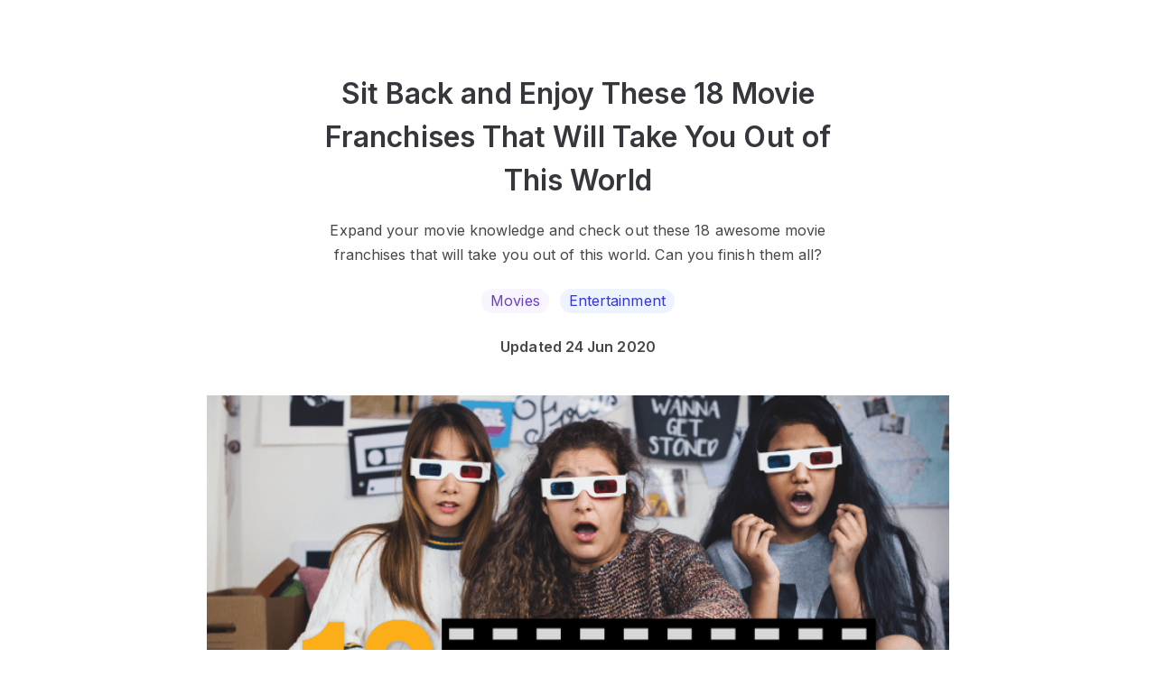

--- FILE ---
content_type: text/html; charset=UTF-8
request_url: https://eduadvisor.my/articles/sit-back-and-enjoy-these-18-movie-franchises-that-will-take-you-out-of-this-world
body_size: 19324
content:
<!DOCTYPE html>
<!--[if IE 7]>
<html class="ie ie7 ltie8 ltie9" lang="en-GB" prefix="og: http://ogp.me/ns#"><![endif]-->
<!--[if IE 8]>
<html class="ie ie8 ltie9" lang="en-GB" prefix="og: http://ogp.me/ns#"><![endif]-->
<!--[if !(IE 7) | !(IE 8)  ]><!-->
<html lang="en-GB" prefix="og: http://ogp.me/ns#">
<!--<![endif]-->

<head>
    <meta charset="UTF-8" />
    <meta name="viewport" content="initial-scale = 1.0" />
    <meta name="alexaVerifyID" content="nBf9VVn2JNFVFjlxSEtfwJdtoaA" />
    <link rel="pingback" href="https://eduadvisor.my/xmlrpc.php" />
    <meta name="robots" content="index, follow"/>
    
<meta name="google-site-verification" content="Q4XeJIOhf5nh28CVVmXEVSfSOnMI_0BO-6_HKsDMMVQ" />
    <title>18 Must-Binge Movie Franchises for Your Viewing Pleasure</title>
<meta name="description" content="Expand your movie knowledge and check out these 18 awesome movie franchises that will take you out of this world. Can you finish them all?">
<meta property="article:published_time" content="2020-06-24T20:50:36+08:00">
<link rel="canonical" href="https://eduadvisor.my/articles/sit-back-and-enjoy-these-18-movie-franchises-that-will-take-you-out-of-this-world">
          <meta property="fb:app_id" content="900027093372488" />
             <meta property="fb:pages" content="https://eduadvisor.my/form-extensions/download" />
   
   <meta property="og:locale" content="en_GB">
<meta property="og:type" content="article">
<meta property="og:title" content="18 Must-Binge Movie Franchises for Your Viewing Pleasure">
<meta property="og:description" content="Expand your movie knowledge and check out these 18 awesome movie franchises that will take you out of this world. Can you finish them all?">
<meta property="og:site_name" content="EduAdvisor">
<meta property="og:url" content="https://eduadvisor.my/articles/sit-back-and-enjoy-these-18-movie-franchises-that-will-take-you-out-of-this-world">
<meta property="og:image" content="https://cdn.eduadvisor.my/articles/2020/05/Movie-Franchises-You-Can-Binge-Feature.png">
<meta property="og:image:alt" content="18 Must-Binge Movie Franchises for Your Viewing Pleasure">

   <meta name="twitter:image:src" content="https://cdn.eduadvisor.my/articles/2020/05/Movie-Franchises-You-Can-Binge-Feature.png">
<meta name="twitter:card" content="summary_large_image">
<meta name="twitter:site" content="@eduadvisor">
<meta name="twitter:url" content="https://eduadvisor.my/articles/sit-back-and-enjoy-these-18-movie-franchises-that-will-take-you-out-of-this-world">
<meta name="twitter:description" content="Expand your movie knowledge and check out these 18 awesome movie franchises that will take you out of this world. Can you finish them all?">
<meta name="twitter:title" content="18 Must-Binge Movie Franchises for Your Viewing Pleasure">
   <script type="application/ld+json">{"@context":"https://schema.org","@type":"Article","description":"Expand your movie knowledge and check out these 18 awesome movie franchises that will take you out of this world. Can you finish them all?","image":"https://cdn.eduadvisor.my/articles/2020/05/Movie-Franchises-You-Can-Binge-Feature.png","headline":"Sit Back and Enjoy These 18 Movie Franchises That Will Take You Out of This World","datePublished":"2020-05-21T13:24:58+08:00","dateModified":"2020-06-24T20:50:36+08:00","articleSection":"Entertainment","keywords":"entertainment, movies","url":"https://eduadvisor.my/articles/sit-back-and-enjoy-these-18-movie-franchises-that-will-take-you-out-of-this-world","author":{"@type":"Organization","name":"EduAdvisor","url":"https://eduadvisor.my","logo":{"@type":"ImageObject","url":"https://cdn.eduadvisor.my/assets/eduadvisor-logo-main.png"}}}</script>
   
             
   
    <meta name="viewport" content="width=device-width, initial-scale=1">
    <meta name="csrf-token" content="BjrtbsUZolD4hlvIO3EchyThJevs2PyhsZJrccf8">
    <link rel="shortcut icon" type="image/x-icon" href="https://eduadvisor.my/assets/images/favicon.ico" />
    <!-- CSS here -->
    <!-- connect to domain of font files -->
 <link rel="preconnect" href="https://fonts.gstatic.com" crossorigin>

 <!-- optionally increase loading priority -->
 <link rel="preload" as="style" href="https://fonts.googleapis.com/css2?family=Roboto:ital,wght@0,100;0,300;0,400;0,500;0,700;0,900;1,100;1,300;1,400;1,500;1,700;1,900&display=swap">
 <link rel="preload" as="style" href="https://fonts.googleapis.com/css2?family=Open+Sans:ital,wght@0,300;0,400;0,600;0,700;0,800;1,300;1,400;1,600;1,700;1,800&display=swap">
 <link rel="preload" as="style" href="https://fonts.googleapis.com/css2?family=Inter:ital,wght@0,300;0,400;0,600;0,700;0,800;1,300;1,400;1,600;1,700;1,800&display=swap">

 <!-- async CSS -->
 <link rel="stylesheet" media="print" onload="this.onload=null;this.removeAttribute('media');" href="https://fonts.googleapis.com/css2?family=Roboto:ital,wght@0,100;0,300;0,400;0,500;0,700;0,900;1,100;1,300;1,400;1,500;1,700;1,900&display=swap">
 <link rel="stylesheet" media="print" onload="this.onload=null;this.removeAttribute('media');" href="https://fonts.googleapis.com/css2?family=Open+Sans:ital,wght@0,300;0,400;0,600;0,700;0,800;1,300;1,400;1,600;1,700;1,800&display=swap">
 <link rel="stylesheet" media="print" onload="this.onload=null;this.removeAttribute('media');" href="https://fonts.googleapis.com/css2?family=Inter:ital,wght@0,300;0,400;0,600;0,700;0,800;1,300;1,400;1,600;1,700;1,800&display=swap">

 <!-- no-JS fallback -->
 <noscript>
     <link rel="stylesheet" href="https://fonts.googleapis.com/css2?family=Roboto:ital,wght@0,100;0,300;0,400;0,500;0,700;0,900;1,100;1,300;1,400;1,500;1,700;1,900&display=swap">
     <link rel="stylesheet" href="https://fonts.googleapis.com/css2?family=Open+Sans:ital,wght@0,300;0,400;0,600;0,700;0,800;1,300;1,400;1,600;1,700;1,800&display=swap">
     <link rel="stylesheet" href="https://fonts.googleapis.com/css2?family=Inter:ital,wght@0,300;0,400;0,600;0,700;0,800;1,300;1,400;1,600;1,700;1,800&display=swap">
 </noscript>    <link rel="stylesheet" href="/assets/css/pages/app.css?id=d7d410d0e81dfc58f4781c753982b740">

    
        <link rel="stylesheet" href="https://cdn.datatables.net/1.13.6/css/jquery.dataTables.min.css" />

            <script>
        window.dataLayer = window.dataLayer || [];
        window._gb = {
            'APP_URL': 'https:\/\/eduadvisor.my',
            'APP_NAME': 'EduAdvisor',
            'CDN_URL': 'https:\/\/cdn.eduadvisor.my',
            '_TK': 'BjrtbsUZolD4hlvIO3EchyThJevs2PyhsZJrccf8'        };
    </script>
    
            <!-- Google Tag Manager -->
        <script defer>
            (function(w, d, s, l, i) {
                w[l] = w[l] || [];
                w[l].push({
                    'gtm.start': new Date().getTime(),
                    event: 'gtm.js'
                });
                var f = d.getElementsByTagName(s)[0],
                    j = d.createElement(s),
                    dl = l != 'dataLayer' ? '&l=' + l : '';
                j.async = true;
                j.src =
                    'https://www.googletagmanager.com/gtm.js?id=' + i + dl;
                f.parentNode.insertBefore(j, f);
            })(window, document, 'script', 'dataLayer', 'GTM-KXZXSZM');
        </script>
        <!-- End Google Tag Manager -->
    
    
    <!-- facebook pixel -->
    <script defer>
        ! function(f, b, e, v, n, t, s) {
            if (f.fbq) return;
            n = f.fbq = function() {
                n.callMethod ?
                    n.callMethod.apply(n, arguments) : n.queue.push(arguments)
            };
            if (!f._fbq) f._fbq = n;
            n.push = n;
            n.loaded = !0;
            n.version = '2.0';
            n.queue = [];
            t = b.createElement(e);
            t.async = !0;
            t.src = v;
            s = b.getElementsByTagName(e)[0];
            s.parentNode.insertBefore(t, s)
        }(window, document, 'script',
            'https://connect.facebook.net/en_US/fbevents.js');
        fbq('init', "744826177071552");
        fbq('track', 'PageView');
    </script>
    <noscript>
        <img height="1" width="1"
            src="https://www.facebook.com/tr?id=744826177071552&ev=PageView&noscript=1" />
    </noscript>
    <!-- end facebook pixel -->

    <!-- TikTok Pixel Code Start -->
    <script>
        ! function(w, d, t) {
            w.TiktokAnalyticsObject = t;
            var ttq = w[t] = w[t] || [];
            ttq.methods = ["page", "track", "identify", "instances", "debug", "on", "off", "once", "ready", "alias",
                "group", "enableCookie", "disableCookie", "holdConsent", "revokeConsent", "grantConsent"
            ], ttq.setAndDefer = function(t, e) {
                t[e] = function() {
                    t.push([e].concat(Array.prototype.slice.call(arguments, 0)))
                }
            };
            for (var i = 0; i < ttq.methods.length; i++) ttq.setAndDefer(ttq, ttq.methods[i]);
            ttq.instance = function(t) {
                for (
                    var e = ttq._i[t] || [], n = 0; n < ttq.methods.length; n++) ttq.setAndDefer(e, ttq.methods[n]);
                return e
            }, ttq.load = function(e, n) {
                var r = "https://analytics.tiktok.com/i18n/pixel/events.js",
                    o = n && n.partner;
                ttq._i = ttq._i || {}, ttq._i[e] = [], ttq._i[e]._u = r, ttq._t = ttq._t || {}, ttq._t[e] = +new Date,
                    ttq._o = ttq._o || {}, ttq._o[e] = n || {};
                n = document.createElement("script");
                n.type = "text/javascript", n.async = !0, n.src = r + "?sdkid=" + e + "&lib=" + t;
                e = document.getElementsByTagName("script")[0];
                e.parentNode.insertBefore(n, e)
            };


            ttq.load("CHC563JC77U3VDB5SJ80");
            ttq.page();
        }(window, document, 'ttq');
    </script>
    <!-- TikTok Pixel Code End -->
    
            <script>
</script>
    </head>

<body class="antialiased m"
    data-raicon-controller="post" data-raicon-action="blog">

            <!-- Google Tag Manager (noscript) -->
        <noscript><iframe src="https://www.googletagmanager.com/ns.html?id=GTM-KXZXSZM" height="0"
                width="0" style="display:none;visibility:hidden"></iframe>
        </noscript>
        <!-- End Google Tag Manager (noscript) -->
    
            <header class="header shadow fixed left-0 right-0 bg-white top-0 z-10">
        <nav class="navbar xxl:container mx-auto">
        <div id="menu" class="nav-menu">
                            <form id="frmSearch" action="https://eduadvisor.my/search" method="GET" autocomplete="off"
                      class="m-search-form">
                    <div class="search my-5 mx-4 md:hidden z-10">
                        <input type="search" name="q" placeholder="Search" class="text z-10">
                        <button type="submit"><i class="icon-search  z-10"></i></button>
                    </div>
                    <div id="search-results"
                         class="search-results animated fadeIn mega-menu search-results shadow-2xl bg-gray-100">
                        <div class="search-content">
                            <h3 class="msg">Type to search for anything</h3>
                        </div>
                    </div>
                </form>
                <div class="nav-mobile block md:hidden mobile-dropdown-menu mx-4">
    <ul class="l-0">
                    <li class="dropdown">
                <input type="checkbox"/>
                <a href="#" data-toggle="dropdown" class="font-semibold">Course Guides</a>
                                    <ul class="dropdown-menu l-1">
                                                    <li class="dropdown">
                                <input type="checkbox"/>
                                <a href="#" data-toggle="dropdown">Top Pre-U Courses</a>
                                                                    <ul class="dropdown-menu l-2">
                                                                                    <li><a href="/course-guide/a-level">A Level</a></li>
                                                                                    <li><a href="/course-guide/australian-matriculation">Australian Matriculation</a></li>
                                                                                    <li><a href="/course-guide/acca-foundation-accountancy">ACCA Foundation in Accountancy</a></li>
                                                                                    <li><a href="/course-guide/foundation-science">Foundation in Science</a></li>
                                                                                    <li><a href="/course-guide/foundation-arts">Foundation in Arts</a></li>
                                                                                    <li><a href="/course-guide/foundation-computing">Foundation in Computing</a></li>
                                                                                    <li><a href="/course-guide">View more courses &gt;</a></li>
                                                                            </ul>
                                                            </li>
                                                    <li class="dropdown">
                                <input type="checkbox"/>
                                <a href="#" data-toggle="dropdown">Top Study Fields</a>
                                                                    <ul class="dropdown-menu l-2">
                                                                                    <li><a href="/course-guide/accounting">Accounting</a></li>
                                                                                    <li><a href="/course-guide/actuarial-science">Actuarial Science</a></li>
                                                                                    <li><a href="/course-guide/architecture">Architecture</a></li>
                                                                                    <li><a href="/course-guide/business">Business</a></li>
                                                                                    <li><a href="/course-guide/computer-science">Computer Science</a></li>
                                                                                    <li><a href="/course-guide/dentistry">Dentistry</a></li>
                                                                                    <li><a href="/course-guide/design">Design</a></li>
                                                                                    <li><a href="/course-guide/engineering">Engineering</a></li>
                                                                                    <li><a href="/course-guide/law">Law</a></li>
                                                                                    <li><a href="/course-guide/mass-communication">Mass Communication</a></li>
                                                                                    <li><a href="/course-guide/medicine">Medicine</a></li>
                                                                                    <li><a href="/course-guide/pharmacy">Pharmacy</a></li>
                                                                                    <li><a href="/course-guide/psychology">Psychology</a></li>
                                                                                    <li><a href="/course-guide">View more courses &gt;</a></li>
                                                                            </ul>
                                                            </li>
                                                                            <li>
                                <div class="py-4">
                                    <div class="w-full bg-cover bg-center mt-2">
                                        <a href="/quiz/personality-quiz" target="_self">
                                            <img class="lazyload " alt=""
        src="https://cdn.eduadvisor.my/menu/menu-bar-quiz-01.webp"
                data-src="https://cdn.eduadvisor.my/menu/menu-bar-quiz-01.webp" />
                                        </a>
                                    </div>

                                    <p class="font-semibold text-gray-600 mt-2">Find your perfect match</p>
                                    <p class="text-gray-500 mt-2">Take this personality quiz and find the course that suits you best</p>

                                                                            
                                        <a href="/quiz/personality-quiz"
                                           target="_self"
                                           class="tw text-center mt-5 text-white text-base font-bold bg-edv-rose button inline-block focus:outline-none capitalize rounded-lg shadow hover:shadow-lg">
                                            Start Now
                                        </a>

                                                                    </div>
                            </li>
                                            </ul>
                            </li>
                    <li class="dropdown">
                <input type="checkbox"/>
                <a href="#" data-toggle="dropdown" class="font-semibold">Compare Courses</a>
                                    <ul class="dropdown-menu l-1">
                                                    <li class="dropdown">
                                <input type="checkbox"/>
                                <a href="#" data-toggle="dropdown">Featured Institutions</a>
                                                                    <ul class="dropdown-menu l-2">
                                                                                    <li><a href="/university/asia-pacific-university-apu">Asia Pacific University (APU)</a></li>
                                                                                    <li><a href="/university/heriot-watt-university-malaysia">Heriot-Watt University Malaysia (HWUM)</a></li>
                                                                                    <li><a href="/university/international-medical-university-imu">IMU University</a></li>
                                                                                    <li><a href="/university/monash-university-malaysia">Monash University</a></li>
                                                                                    <li><a href="/university/taylors-college">Taylor’s College</a></li>
                                                                                    <li><a href="/university/university-of-nottingham-malaysia">University of Nottingham Malaysia</a></li>
                                                                                    <li><a href="/university">View more institutions &gt;</a></li>
                                                                            </ul>
                                                            </li>
                                                    <li class="dropdown">
                                <input type="checkbox"/>
                                <a href="#" data-toggle="dropdown">Compare a Course</a>
                                                                    <ul class="dropdown-menu l-2">
                                                                                    <li><a href="/compare/a-level-courses">A Level</a></li>
                                                                                    <li><a href="/compare/australian-matriculation-courses">Australian Matriculation</a></li>
                                                                                    <li><a href="/compare/foundation-science-courses">Foundation in Science</a></li>
                                                                                    <li><a href="/compare/foundation-arts-courses">Foundation in Arts</a></li>
                                                                                    <li><a href="/compare/accounting-degree-courses">Accounting Degree</a></li>
                                                                                    <li><a href="/compare/business-degree-courses">Business Degree</a></li>
                                                                                    <li><a href="/compare/computer-science-degree-courses">Computer Science Degree</a></li>
                                                                                    <li><a href="/compare/engineering-degree-courses">Engineering Degree</a></li>
                                                                                    <li><a href="/compare/law-degree-courses">Law Degree</a></li>
                                                                                    <li><a href="/compare/mass-communication-degree-courses">Mass Communication Degree</a></li>
                                                                                    <li><a href="/compare/medicine-degree-courses">Medicine Degree</a></li>
                                                                                    <li><a href="/compare/pharmacy-degree-courses">Pharmacy Degree</a></li>
                                                                                    <li><a href="/compare/psychology-degree-courses">Psychology Degree</a></li>
                                                                                    <li><a href="/compare">Compare more courses &gt;</a></li>
                                                                            </ul>
                                                            </li>
                                                                            <li>
                                <div class="py-4">
                                    <div class="w-full bg-cover bg-center mt-2">
                                        <a href="/quiz/personality-quiz" target="_self">
                                            <img class="lazyload " alt=""
        src="https://cdn.eduadvisor.my/menu/menu-bar-quiz-01.webp"
                data-src="https://cdn.eduadvisor.my/menu/menu-bar-quiz-01.webp" />
                                        </a>
                                    </div>

                                    <p class="font-semibold text-gray-600 mt-2">Find your perfect match</p>
                                    <p class="text-gray-500 mt-2">Take this personality quiz and find the course that suits you best</p>

                                                                            
                                        <a href="/quiz/personality-quiz"
                                           target="_self"
                                           class="tw text-center mt-5 text-white text-base font-bold bg-edv-rose button inline-block focus:outline-none capitalize rounded-lg shadow hover:shadow-lg">
                                            Start Now
                                        </a>

                                                                    </div>
                            </li>
                                            </ul>
                            </li>
                    <li class="dropdown">
                <input type="checkbox"/>
                <a href="#" data-toggle="dropdown" class="font-semibold">Search Scholarships</a>
                                    <ul class="dropdown-menu l-1">
                                                    <li class="dropdown">
                                <input type="checkbox"/>
                                <a href="#" data-toggle="dropdown">Find a Scholarship</a>
                                                                    <ul class="dropdown-menu l-2">
                                                                                    <li><a href="/scholarships/a-level">A Level</a></li>
                                                                                    <li><a href="/scholarships/australian-matriculation">Australian Matriculation</a></li>
                                                                                    <li><a href="/scholarships/foundation-science">Foundation in Science</a></li>
                                                                                    <li><a href="/scholarships/foundation-arts">Foundation in Arts</a></li>
                                                                                    <li><a href="/scholarships/accounting-degree">Accounting Degree</a></li>
                                                                                    <li><a href="/scholarships/business-degree">Business Degree</a></li>
                                                                                    <li><a href="/scholarships/computer-science-degree">Computer Science Degree</a></li>
                                                                                    <li><a href="/scholarships/engineering-degree">Engineering Degree</a></li>
                                                                                    <li><a href="/scholarships/law-degree">Law Degree</a></li>
                                                                                    <li><a href="/scholarships/mass-communication-degree">Mass Communication Degree</a></li>
                                                                                    <li><a href="/scholarships/medicine-degree">Medicine Degree</a></li>
                                                                                    <li><a href="/scholarships/pharmacy-degree">Pharmacy Degree</a></li>
                                                                                    <li><a href="/scholarships/psychology-degree">Psychology Degree</a></li>
                                                                                    <li><a href="/scholarships">Compare more scholarships &gt;</a></li>
                                                                            </ul>
                                                            </li>
                                                                            <li>
                                <div class="py-4">
                                    <div class="w-full bg-cover bg-center mt-2">
                                        <a href="/scholarship-genie" target="_self">
                                            <img class="lazyload " alt=""
        src="https://cdn.eduadvisor.my/menu/2023/06/ea-menu-bar-scholarship-genie.webp"
                data-src="https://cdn.eduadvisor.my/menu/2023/06/ea-menu-bar-scholarship-genie.webp" />
                                        </a>
                                    </div>

                                    <p class="font-semibold text-gray-600 mt-2">Scholarship Genie</p>
                                    <p class="text-gray-500 mt-2">Secure the best scholarships from top institutions — instantly.</p>

                                                                            
                                        <a href="/scholarship-genie"
                                           target="_self"
                                           class="tw text-center mt-5 text-white text-base font-bold bg-edv-rose button inline-block focus:outline-none capitalize rounded-lg shadow hover:shadow-lg">
                                            Start Now
                                        </a>

                                                                    </div>
                            </li>
                                            </ul>
                            </li>
                    <li class="dropdown">
                <input type="checkbox"/>
                <a href="#" data-toggle="dropdown" class="font-semibold">Tools &amp; Quizzes</a>
                                    <ul class="dropdown-menu l-1">
                                                    <li class="dropdown">
                                <input type="checkbox"/>
                                <a href="#" data-toggle="dropdown">Top Quizzes</a>
                                                                    <ul class="dropdown-menu l-2">
                                                                                    <li><a href="/quiz/personality-quiz">Personality Quiz</a></li>
                                                                                    <li><a href="/quiz/course-recommender">Pre-U Course Recommender</a></li>
                                                                                    <li><a href="/quiz/medicine-career-quiz">Should You Study Medicine?</a></li>
                                                                                    <li><a href="/quiz/law-career-quiz">Should You Study Law?</a></li>
                                                                                    <li><a href="/quiz/uk-vs-australia-which-country-are-you-destined-to-live-in">UK vs Australia: Which To Study</a></li>
                                                                                    <li><a href="/quiz/">View more quizzes &gt;</a></li>
                                                                            </ul>
                                                            </li>
                                                    <li class="dropdown">
                                <input type="checkbox"/>
                                <a href="#" data-toggle="dropdown">Is This Course For You?</a>
                                                                    <ul class="dropdown-menu l-2">
                                                                                    <li><a href="/quiz/accounting-career-quiz">Accounting</a></li>
                                                                                    <li><a href="/quiz/computer-science-career-quiz">Computer Science</a></li>
                                                                                    <li><a href="/quiz/law-career-quiz">Law</a></li>
                                                                                    <li><a href="/quiz/medicine-career-quiz">Medicine</a></li>
                                                                                    <li><a href="/quiz/psychology-career-quiz">Psychology</a></li>
                                                                                    <li><a href="/quiz">View more course quizzes &gt;</a></li>
                                                                            </ul>
                                                            </li>
                                                    <li class="dropdown">
                                <input type="checkbox"/>
                                <a href="#" data-toggle="dropdown">Other Tools</a>
                                                                    <ul class="dropdown-menu l-2">
                                                                                    <li><a href="/compare">Course Search</a></li>
                                                                                    <li><a href="/scholarships">Scholarship Search</a></li>
                                                                                    <li><a href="/university">University Search</a></li>
                                                                            </ul>
                                                            </li>
                                                                            <li>
                                <div class="py-4">
                                    <div class="w-full bg-cover bg-center mt-2">
                                        <a href="/quiz/personality-quiz" target="_self">
                                            <img class="lazyload " alt=""
        src="https://cdn.eduadvisor.my/menu/menu-bar-quiz-02.webp"
                data-src="https://cdn.eduadvisor.my/menu/menu-bar-quiz-02.webp" />
                                        </a>
                                    </div>

                                    <p class="font-semibold text-gray-600 mt-2">Find your perfect match</p>
                                    <p class="text-gray-500 mt-2">Take this personality quiz and find the course that suits you best</p>

                                                                            
                                        <a href="/quiz/personality-quiz"
                                           target="_self"
                                           class="tw text-center mt-5 text-white text-base font-bold bg-edv-rose button inline-block focus:outline-none capitalize rounded-lg shadow hover:shadow-lg">
                                            Start Now
                                        </a>

                                                                    </div>
                            </li>
                                            </ul>
                            </li>
                    <li class="dropdown">
                <input type="checkbox"/>
                <a href="#" data-toggle="dropdown" class="font-semibold">Articles</a>
                                    <ul class="dropdown-menu l-1">
                        <li class="dropdown">
                            <input type="checkbox"/>
                            <a href="#"
                               data-toggle="dropdown">Top Content Categories</a>
                            <ul class="dropdown-menu l-2">
                                                                    <li><a href="/articles/choosing-courses">Choosing Courses</a></li>
                                                                    <li><a href="/articles/choosing-universities">Choosing Universities</a></li>
                                                                    <li><a href="/articles/scholarships-and-financial-aid">Scholarships</a></li>
                                                                    <li><a href="/articles/study-tips">Study Tips</a></li>
                                                                    <li><a href="/articles/news-and-events">News and Events</a></li>
                                                                                                                                        <li>
                                        <a href="/articles"
                                           target="_self"
                                           class="tw text-center mt-5 text-white text-base font-bold bg-edv-rose button inline-block focus:outline-none capitalize rounded-lg shadow hover:shadow-lg">
                                            View All Articles
                                        </a>
                                    </li>
                                                            </ul>
                        </li>

                        <li class="dropdown">
                            <input type="checkbox"/>
                            <a href="#" data-toggle="dropdown">Latest Articles</a>
                            <ul class="dropdown-menu l-2">
                                                                                                        <li>
                                        <a href="https://eduadvisor.my/articles/future-healthcare-digital-medical-informatics-prospects">
                                                                                            <div class="w-full bg-cover bg-center mt-2 rounded-2xl overflow-hidden">
                                                     <img class="lazyload w-full" alt=""
        src="https://cdn.eduadvisor.my/articles/2025/07/rumc-bmi-feature_feature.webp"
                data-src="https://cdn.eduadvisor.my/articles/2025/07/rumc-bmi-feature_feature.webp" />
                                                </div>
                                                                                        <p>The Future of Healthcare Is Digital. Here’s Where a Medical Informatics Degree Can Take You.</p>
                                        </a>
                                    </li>
                                                                                                        <li>
                                        <a href="https://eduadvisor.my/articles/apu-eduadvisor-wall-street-day-2026">
                                                                                            <div class="w-full bg-cover bg-center mt-2 rounded-2xl overflow-hidden">
                                                     <img class="lazyload w-full" alt=""
        src="https://cdn.eduadvisor.my/articles/2026/01/apu-business-workshop-feature-img.webp"
                data-src="https://cdn.eduadvisor.my/articles/2026/01/apu-business-workshop-feature-img.webp" />
                                                </div>
                                                                                        <p>Join the APU x EduAdvisor Wall Street Day This 7 February 2026</p>
                                        </a>
                                    </li>
                                                                                                        <li>
                                        <a href="https://eduadvisor.my/articles/apu-eduadvisor-junior-computer-scientists-workshop-2026">
                                                                                            <div class="w-full bg-cover bg-center mt-2 rounded-2xl overflow-hidden">
                                                     <img class="lazyload w-full" alt=""
        src="https://cdn.eduadvisor.my/articles/2026/01/apu-junior-comp-scientists-workshop-feature-img.webp"
                data-src="https://cdn.eduadvisor.my/articles/2026/01/apu-junior-comp-scientists-workshop-feature-img.webp" />
                                                </div>
                                                                                        <p>AI, Game Development or Cybersecurity? Join the Junior Computer Scientists Workshop This 7 Feb 2026</p>
                                        </a>
                                    </li>
                                                                                                        <li>
                                        <a href="https://eduadvisor.my/articles/mucm-open-day-2025">
                                                                                            <div class="w-full bg-cover bg-center mt-2 rounded-2xl overflow-hidden">
                                                     <img class="lazyload w-full" alt=""
        src="https://cdn.eduadvisor.my/articles/2026/01/mucm-open-day-2026.webp"
                data-src="https://cdn.eduadvisor.my/articles/2026/01/mucm-open-day-2026.webp" />
                                                </div>
                                                                                        <p>Get a Scholarship Worth up to 100% at MUCM Open Day This 7 February 2026</p>
                                        </a>
                                    </li>
                                                                                                        <li>
                                        <a href="https://eduadvisor.my/articles/segi-open-day">
                                                                                            <div class="w-full bg-cover bg-center mt-2 rounded-2xl overflow-hidden">
                                                     <img class="lazyload w-full" alt=""
        src="https://cdn.eduadvisor.my/articles/2026/01/segi-open-day-2026.webp"
                data-src="https://cdn.eduadvisor.my/articles/2026/01/segi-open-day-2026.webp" />
                                                </div>
                                                                                        <p>Explore Your Future Career at SEGi University Open Day This February 2026</p>
                                        </a>
                                    </li>
                                                                                                        <li>
                                        <a href="https://eduadvisor.my/articles/help-info-week-2025">
                                                                                            <div class="w-full bg-cover bg-center mt-2 rounded-2xl overflow-hidden">
                                                     <img class="lazyload w-full" alt=""
        src="https://cdn.eduadvisor.my/articles/2026/01/help-info-week-feb-2026.webp"
                data-src="https://cdn.eduadvisor.my/articles/2026/01/help-info-week-feb-2026.webp" />
                                                </div>
                                                                                        <p>Explore Your Pathways at HELP University Info Week This 9 – 14 February 2026</p>
                                        </a>
                                    </li>
                                                            </ul>
                        </li>
                    </ul>

                            </li>
                    <li class="dropdown">
                <input type="checkbox"/>
                <a href="#" data-toggle="dropdown" class="font-semibold">Our Services</a>
                                    <ul class="dropdown-menu l-1">
                                                    <li class="dropdown">
                                <input type="checkbox"/>
                                <a href="#" data-toggle="dropdown">Our Services</a>
                                                                    <ul class="dropdown-menu l-2">
                                                                                    <li><a href="/compare">Course Search</a></li>
                                                                                    <li><a href="/university">University Search</a></li>
                                                                                    <li><a href="/scholarships">Scholarship Search</a></li>
                                                                                    <li><a href="/campaigns/apply">Application Service</a></li>
                                                                                    <li><a href="/campaigns/campus-visit-booking">Campus Appointments</a></li>
                                                                                    <li><a href="/campaigns/our-services">Speak To An Advisor</a></li>
                                                                                    <li><a href="/campaigns/our-services">More about our services &gt;</a></li>
                                                                            </ul>
                                                            </li>
                                                    <li class="dropdown">
                                <input type="checkbox"/>
                                <a href="#" data-toggle="dropdown">Our Tools</a>
                                                                    <ul class="dropdown-menu l-2">
                                                                                    <li><a href="/scholarship-genie">Scholarship Genie</a></li>
                                                                                    <li><a href="/campaigns/virtual-education-fair">Virtual Fairs</a></li>
                                                                                    <li><a href="https://edubijak.eduadvisor.my">EduBijak (SPM AI Tutor)</a></li>
                                                                                    <li><a href="/campaigns/open-days">University Open Days</a></li>
                                                                            </ul>
                                                            </li>
                                                    <li class="dropdown">
                                <input type="checkbox"/>
                                <a href="#" data-toggle="dropdown">About Us</a>
                                                                    <ul class="dropdown-menu l-2">
                                                                                    <li><a href="/about-us">Who We Are</a></li>
                                                                                    <li><a href="/partner-institutions">Our Partners</a></li>
                                                                                    <li><a href="/contact-us">Contact Us</a></li>
                                                                            </ul>
                                                            </li>
                                                                            <li>
                                <div class="py-4">
                                    <div class="w-full bg-cover bg-center mt-2">
                                        <a href="/campaigns/virtual-education-fair" target="_self">
                                            <img class="lazyload " alt=""
        src="https://cdn.eduadvisor.my/menu/2022/11/eduadvisor-menu-bar-virtual-fair.webp"
                data-src="https://cdn.eduadvisor.my/menu/2022/11/eduadvisor-menu-bar-virtual-fair.webp" />
                                        </a>
                                    </div>

                                    <p class="font-semibold text-gray-600 mt-2">Visit Our Virtual Fairs</p>
                                    <p class="text-gray-500 mt-2">Gain insights to various programmes through our virtual fairs.</p>

                                                                            
                                        <a href="/campaigns/virtual-education-fair"
                                           target="_self"
                                           class="tw text-center mt-5 text-white text-base font-bold bg-edv-rose button inline-block focus:outline-none capitalize rounded-lg shadow hover:shadow-lg">
                                            Register Now
                                        </a>

                                                                    </div>
                            </li>
                                            </ul>
                            </li>
            </ul>
</div>                    </div>

        
                    <div class="flex items-center justify-between justify-items-center w-full overflow-hidden md:hidden bg-white z-10 nav-mobile">
                <div class="hamburger">
                    <div style="margin-left: 9px">
                        <span class="bar"></span>
                        <span class="bar"></span>
                        <span class="bar"></span>
                    </div>
                </div>
                <div>
                    <a href="https://eduadvisor.my" class="nav-logo">
                                                    <img src="https://cdn.eduadvisor.my/general/logo/2022-11-01/eduadvisor-logo-main-1667289740.webp" alt="logo">
                                            </a>
                </div>
                <div class="auth-hamburger">
                                            <img class="lazyload w-9 h-9 mr-6" alt=""
        src="https://eduadvisor.my/assets/images/user-avatar-new.png"
                data-src="https://eduadvisor.my/assets/images/user-avatar-new.png" />
                                    </div>
            </div>
        
        <div id="auth-menu" class="nav-menu block md:hidden">
            <div class="block md:hidden mobile-dropdown-menu mx-4">
                <ul class="l-0">
                                            <li><a class="block w-full py-2" href="https://eduadvisor.my/visitor/login">Login</a></li>
                        <li><a class="block w-full py-2" href="https://eduadvisor.my/visitor/signup">Sign up</a></li>
                                    </ul>
            </div>
            
        </div>

    </nav>
</header>    
    <main>
                    <div class="container main-content py-10 md:py-20 mx-auto post-wrapper">
        <div id="post-data">
            <div class="article">
                <div id="article_601">
                    <input hidden id="article_id" value="601">
                    <div
                        class="w-full md:w-4/5 lg:w-3/5 lg:px-14 mx-auto text-center">
                        <h1>Sit Back and Enjoy These 18 Movie Franchises That Will Take You Out of This World</h1>
                        <p>Expand your movie knowledge and check out these 18 awesome movie franchises that will take you out of this world. Can you finish them all?</p>
                                                                                    <ul class="tw tags flex justify-center flex-wrap space-x-3 my-5">
                                                                            <li class="my-1"><a class="tw"
                                                href="https://eduadvisor.my/articles/tag/movies">Movies</a>
                                        </li>
                                                                            <li class="my-1"><a class="tw"
                                                href="https://eduadvisor.my/articles/tag/entertainment">Entertainment</a>
                                        </li>
                                                                    </ul>
                                                        <div class="my-10 md:my-5">
                                <p class="tw font-semibold gray2">
                                                                            Updated 24 Jun 2020
                                                                </div>
                                            </div>
                                            <div class="w-full lg:w-5/6 lg:px-14 mx-auto md:py-5 text-center">
                            <img class="w-full lazyload" src="https://cdn.eduadvisor.my/articles/2020/05/Movie-Franchises-You-Can-Binge-Feature.png"
                                alt="18 Must-Binge Movie Franchises for Your Viewing Pleasure - Feature-Image" />
                        </div>
                                        <div class="main-content md:flex mx-auto">
                        <div class="hidden md:block w-full md:w-1/12"></div>
                        <div class="w-full md:w-10/12 md:px-10 lg:w-9/12 lg:px-14">
                            <p><span style="font-weight: 400;">For over 10 years now, the Marvel Cinematic Universe has set the template for what a successful movie franchise looks like. With 23 films under the Marvel Studios belt (and more to come), the studio has proven that there is a market for interconnected films.</span></p>

<p><span style="font-weight: 400;">However, it&rsquo;s not the only film franchise out there, nor is it the first. If you&rsquo;re bored at home with nothing to do, check out this list of film franchises that you can watch.</span></p>

<p><img class="lazyload" alt="Movie Franchises You Can Binge-Infographic01" class="aligncenter wp-image-22969 size-full" height="2505" src="[data-uri]" data-src="https://cdn.eduadvisor.my/articles/2020/05/Movie-Franchises-You-Can-Binge-Infographic01.png" data-srcset="https://cdn.eduadvisor.my/articles/2020/05/Movie-Franchises-You-Can-Binge-Infographic01.png 1200w, https://cdn.eduadvisor.my/articles/2020/05/Movie-Franchises-You-Can-Binge-Infographic01-300x164.png 300w, https://cdn.eduadvisor.my/articles/2020/05/Movie-Franchises-You-Can-Binge-Infographic01-400x300.png 400w, https://cdn.eduadvisor.my/articles/2020/05/Movie-Franchises-You-Can-Binge-Infographic01-500x400.png 500w, https://cdn.eduadvisor.my/articles/2020/05/Movie-Franchises-You-Can-Binge-Infographic01-700x400.png 700w" data-type="image""https://edv-stg.sgp1.digitaloceanspaces.com/articles/2020/05/Movie-Franchises-You-Can-Binge-Infographic01.png" width="730" /><noscript><img alt="Movie Franchises You Can Binge-Infographic01" class="aligncenter wp-image-22969 size-full" height="2505" src="https://edv-stg.sgp1.digitaloceanspaces.com/articles/2020/05/Movie-Franchises-You-Can-Binge-Infographic01.png" width="730" /></noscript><img class="lazyload" alt="Movie Franchises You Can Binge-Infographic02" class="aligncenter size-full wp-image-22968" height="2860" src="[data-uri]" data-src="https://cdn.eduadvisor.my/articles/2020/05/Movie-Franchises-You-Can-Binge-Infographic02.png" data-srcset="https://cdn.eduadvisor.my/articles/2020/05/Movie-Franchises-You-Can-Binge-Infographic02.png 1200w, https://cdn.eduadvisor.my/articles/2020/05/Movie-Franchises-You-Can-Binge-Infographic02-300x164.png 300w, https://cdn.eduadvisor.my/articles/2020/05/Movie-Franchises-You-Can-Binge-Infographic02-400x300.png 400w, https://cdn.eduadvisor.my/articles/2020/05/Movie-Franchises-You-Can-Binge-Infographic02-500x400.png 500w, https://cdn.eduadvisor.my/articles/2020/05/Movie-Franchises-You-Can-Binge-Infographic02-700x400.png 700w" data-type="image""https://edv-stg.sgp1.digitaloceanspaces.com/articles/2020/05/Movie-Franchises-You-Can-Binge-Infographic02.png" width="730" /><noscript><img alt="Movie Franchises You Can Binge-Infographic02" class="aligncenter size-full wp-image-22968" height="2860" src="https://edv-stg.sgp1.digitaloceanspaces.com/articles/2020/05/Movie-Franchises-You-Can-Binge-Infographic02.png" width="730" /></noscript><img class="lazyload" alt="Movie Franchises You Can Binge-Infographic03" class="aligncenter size-full wp-image-22970" height="2501" src="[data-uri]" data-src="https://cdn.eduadvisor.my/articles/2020/05/Movie-Franchises-You-Can-Binge-Infographic03.png" data-srcset="https://cdn.eduadvisor.my/articles/2020/05/Movie-Franchises-You-Can-Binge-Infographic03.png 1200w, https://cdn.eduadvisor.my/articles/2020/05/Movie-Franchises-You-Can-Binge-Infographic03-300x164.png 300w, https://cdn.eduadvisor.my/articles/2020/05/Movie-Franchises-You-Can-Binge-Infographic03-400x300.png 400w, https://cdn.eduadvisor.my/articles/2020/05/Movie-Franchises-You-Can-Binge-Infographic03-500x400.png 500w, https://cdn.eduadvisor.my/articles/2020/05/Movie-Franchises-You-Can-Binge-Infographic03-700x400.png 700w" data-type="image""https://edv-stg.sgp1.digitaloceanspaces.com/articles/2020/05/Movie-Franchises-You-Can-Binge-Infographic03.png" width="730" /><noscript><img alt="Movie Franchises You Can Binge-Infographic03" class="aligncenter size-full wp-image-22970" height="2501" src="https://edv-stg.sgp1.digitaloceanspaces.com/articles/2020/05/Movie-Franchises-You-Can-Binge-Infographic03.png" width="730" /></noscript></p>

<p><span style="font-weight: 400;"><strong>(Illustration by Leong Shu Man)</strong></span></p>

<p><span style="font-weight: 400;">Whether you&rsquo;re a sci-fi geek or a fantasy fanatic, there&rsquo;s a movie franchise to cater to all your needs. Grab your popcorn and soda and buckle up for an adventure with these amazing blockbusters.</span></p>

<h3>Watching movies is not your thing? <a href="https://eduadvisor.my/articles/34-fun-things-you-can-do-at-home-aside-from-sleeping/" rel="noopener" target="_blank">Check out what other things you can do at home.</a></h3>

<h3>Find scholarships, discover programmes and connect with Malaysia&#39;s top institutions at the <strong>EduAdvisor Virtual Education Fair</strong>&nbsp;&mdash; happening this 12 January &ndash; 1 February&nbsp;2026!&nbsp;<strong><a href="https://virtualfair.eduadvisor.my/?utm_source=eduadvisor.my&amp;utm_medium=referral&amp;utm_campaign=vef-jan-2026" target="_blank">Click here to register.</a></strong></h3>

<div class="edv-form-wrapper">
                    <form class="edv-form-ajax "
                          action="https://eduadvisor.my/forms"             id="form_12_1" current-step="1" method="POST"
            enctype="multipart/form-data">

                                                <input type="hidden" name="_source" value="embed" />
                                    <input type="hidden" name="list_tags" value="Movies, Entertainment" />
                                    <input type="hidden" name="source" value="form" />
                                    <input type="hidden" name="source_id" value="601" />
                                    <input type="hidden" name="page_type" value="blog" />
                                    <input type="hidden" name="page_id" value="601" />
                                    <input type="hidden" name="furl" value="http://eduadvisor.my/articles/sit-back-and-enjoy-these-18-movie-franchises-that-will-take-you-out-of-this-world" />
                            
            
            
                            <h2>Speak to an advisor</h2>
                                        <p>We offer free advice, course recommendation and application service.</p>
                        
            
            <input type="hidden" name="_token" value="BjrtbsUZolD4hlvIO3EchyThJevs2PyhsZJrccf8" autocomplete="off">            <input type="text" name="valid_check" class="valid-check" />
            <input type="hidden" name="_step" value="1" />
            <input type="hidden" name="_fid" value="12" />
            <input type="hidden" name="_entry_id" value="0" />
            
            
            
            <input type="hidden" name="_persist_key" value="aHR0cDovL2VkdWFkdmlzb3IubXkvYXJ0aWNsZXMvc2l0LWJhY2stYW5kLWVuam95LXRoZXNlLTE4LW1vdmllLWZyYW5jaGlzZXMtdGhhdC13aWxsLXRha2UteW91LW91dC1vZi10aGlzLXdvcmxk" />
            <input type="hidden" name="_counsellor_id" value="" />
            
            
            
            
            <fieldset>
                                    
                                            <div class="block mt-4 form-field "
                                                        >

                            <div class="flex flex-col form-label">
        <span class="text-gray-700 font-semibold">Name *</span>
            </div>

                            <div class="mt-2">
                                                                    <input type="text" name="name"
    class="mt-1 block  w-full rounded-md border-gray-300 shadow-sm focus:border-indigo-300 focus:ring focus:ring-indigo-200 focus:ring-opacity-50"
     value=""     placeholder="" required>
                                                            </div>
                        </div>
                                                        
                                            <div class="block mt-4 form-field "
                                                        >

                            <div class="flex flex-col form-label">
        <span class="text-gray-700 font-semibold">Mobile *</span>
            </div>

                            <div class="mt-2">
                                                                    <input type="tel" name="mobile" data-target-dial-code="#876ab1dbeabf8108e8022ce6d53b437e" data-error="#error_876ab1dbeabf8108e8022ce6d53b437e"
    class="edv-mobile-number mt-1 block w-full rounded-md border-gray-300 shadow-sm focus:border-indigo-300 focus:ring focus:ring-indigo-200 focus:ring-opacity-50"
        placeholder="0123456789" required>

<input type="hidden" name="mobile_dial_code" id="876ab1dbeabf8108e8022ce6d53b437e"
     />
<div id="error_876ab1dbeabf8108e8022ce6d53b437e"></div>
                                                            </div>
                        </div>
                                                        
                                            <div class="block mt-4 form-field "
                                                        >

                            <div class="flex flex-col form-label">
        <span class="text-gray-700 font-semibold">Email *</span>
            </div>

                            <div class="mt-2">
                                                                    <input type="email" name="email"
    class="mt-1 block w-full rounded-md border-gray-300 shadow-sm focus:border-indigo-300 focus:ring focus:ring-indigo-200 focus:ring-opacity-50"
        placeholder="" required>
                                                            </div>
                        </div>
                                                        
                                            <div class="block mt-4 form-field "
                                                        >

                            <div class="flex flex-col form-label">
        <span class="text-gray-700 font-semibold">Nationality *</span>
            </div>

                            <div class="mt-2">
                                                                    <select name="nationality"
    class="mt-1 block w-full rounded-md border-gray-300 shadow-sm focus:border-indigo-300 focus:ring focus:ring-indigo-200 focus:ring-opacity-50">

                        <option value="Malaysia" selected>Malaysia</option>
                    <option value="Afghanistan" >Afghanistan</option>
                    <option value="Albania" >Albania</option>
                    <option value="Algeria" >Algeria</option>
                    <option value="Andorra" >Andorra</option>
                    <option value="Angola" >Angola</option>
                    <option value="Antigua and Barbuda" >Antigua and Barbuda</option>
                    <option value="Argentina" >Argentina</option>
                    <option value="Armenia" >Armenia</option>
                    <option value="Australia" >Australia</option>
                    <option value="Austria" >Austria</option>
                    <option value="Azerbaijan" >Azerbaijan</option>
                    <option value="The Bahamas" >The Bahamas</option>
                    <option value="Bahrain" >Bahrain</option>
                    <option value="Bangladesh" >Bangladesh</option>
                    <option value="Barbados" >Barbados</option>
                    <option value="Belarus" >Belarus</option>
                    <option value="Belgium" >Belgium</option>
                    <option value="Belize" >Belize</option>
                    <option value="Benin" >Benin</option>
                    <option value="Bhutan" >Bhutan</option>
                    <option value="Bolivia" >Bolivia</option>
                    <option value="Bosnia and Herzegovina" >Bosnia and Herzegovina</option>
                    <option value="Botswana" >Botswana</option>
                    <option value="Brazil" >Brazil</option>
                    <option value="Brunei" >Brunei</option>
                    <option value="Bulgaria" >Bulgaria</option>
                    <option value="Burkina Faso" >Burkina Faso</option>
                    <option value="Burundi" >Burundi</option>
                    <option value="Cabo Verde" >Cabo Verde</option>
                    <option value="Cambodia" >Cambodia</option>
                    <option value="Cameroon" >Cameroon</option>
                    <option value="Canada" >Canada</option>
                    <option value="Central African Republic" >Central African Republic</option>
                    <option value="Chad" >Chad</option>
                    <option value="Chile" >Chile</option>
                    <option value="China" >China</option>
                    <option value="Colombia" >Colombia</option>
                    <option value="Comoros" >Comoros</option>
                    <option value="Democratic Republic of the Congo" >Democratic Republic of the Congo</option>
                    <option value="Republic of the Congo" >Republic of the Congo</option>
                    <option value="Costa Rica" >Costa Rica</option>
                    <option value="Côte d’Ivoire" >Côte d’Ivoire</option>
                    <option value="Croatia" >Croatia</option>
                    <option value="Cuba" >Cuba</option>
                    <option value="Cyprus" >Cyprus</option>
                    <option value="Czech Republic" >Czech Republic</option>
                    <option value="Denmark" >Denmark</option>
                    <option value="Djibouti" >Djibouti</option>
                    <option value="Dominica" >Dominica</option>
                    <option value="Dominican Republic" >Dominican Republic</option>
                    <option value="East Timor (Timor-Leste)" >East Timor (Timor-Leste)</option>
                    <option value="Ecuador" >Ecuador</option>
                    <option value="Egypt" >Egypt</option>
                    <option value="El Salvador" >El Salvador</option>
                    <option value="Equatorial Guinea" >Equatorial Guinea</option>
                    <option value="Eritrea" >Eritrea</option>
                    <option value="Estonia" >Estonia</option>
                    <option value="Eswatini" >Eswatini</option>
                    <option value="Ethiopia" >Ethiopia</option>
                    <option value="Fiji" >Fiji</option>
                    <option value="Finland" >Finland</option>
                    <option value="France" >France</option>
                    <option value="Gabon" >Gabon</option>
                    <option value="The Gambia" >The Gambia</option>
                    <option value="Georgia" >Georgia</option>
                    <option value="Germany" >Germany</option>
                    <option value="Ghana" >Ghana</option>
                    <option value="Greece" >Greece</option>
                    <option value="Grenada" >Grenada</option>
                    <option value="Guatemala" >Guatemala</option>
                    <option value="Guinea" >Guinea</option>
                    <option value="Guinea-Bissau" >Guinea-Bissau</option>
                    <option value="Guyana" >Guyana</option>
                    <option value="Haiti" >Haiti</option>
                    <option value="Honduras" >Honduras</option>
                    <option value="Hong Kong" >Hong Kong</option>
                    <option value="Hungary" >Hungary</option>
                    <option value="Iceland" >Iceland</option>
                    <option value="India" >India</option>
                    <option value="Indonesia" >Indonesia</option>
                    <option value="Iran" >Iran</option>
                    <option value="Iraq" >Iraq</option>
                    <option value="Ireland" >Ireland</option>
                    <option value="Israel" >Israel</option>
                    <option value="Italy" >Italy</option>
                    <option value="Jamaica" >Jamaica</option>
                    <option value="Japan" >Japan</option>
                    <option value="Jordan" >Jordan</option>
                    <option value="Kazakhstan" >Kazakhstan</option>
                    <option value="Kenya" >Kenya</option>
                    <option value="Kiribati" >Kiribati</option>
                    <option value="North Korea" >North Korea</option>
                    <option value="South Korea" >South Korea</option>
                    <option value="Kosovo" >Kosovo</option>
                    <option value="Kuwait" >Kuwait</option>
                    <option value="Kyrgyzstan" >Kyrgyzstan</option>
                    <option value="Laos" >Laos</option>
                    <option value="Latvia" >Latvia</option>
                    <option value="Lebanon" >Lebanon</option>
                    <option value="Lesotho" >Lesotho</option>
                    <option value="Liberia" >Liberia</option>
                    <option value="Libya" >Libya</option>
                    <option value="Liechtenstein" >Liechtenstein</option>
                    <option value="Lithuania" >Lithuania</option>
                    <option value="Luxembourg" >Luxembourg</option>
                    <option value="Madagascar" >Madagascar</option>
                    <option value="Malawi" >Malawi</option>
                    <option value="Maldives" >Maldives</option>
                    <option value="Mali" >Mali</option>
                    <option value="Malta" >Malta</option>
                    <option value="Marshall Islands" >Marshall Islands</option>
                    <option value="Mauritania" >Mauritania</option>
                    <option value="Mauritius" >Mauritius</option>
                    <option value="Mexico" >Mexico</option>
                    <option value="Federated States of Micronesia" >Federated States of Micronesia</option>
                    <option value="Moldova" >Moldova</option>
                    <option value="Monaco" >Monaco</option>
                    <option value="Mongolia" >Mongolia</option>
                    <option value="Montenegro" >Montenegro</option>
                    <option value="Morocco" >Morocco</option>
                    <option value="Mozambique" >Mozambique</option>
                    <option value="Myanmar (Burma)" >Myanmar (Burma)</option>
                    <option value="Namibia" >Namibia</option>
                    <option value="Nauru" >Nauru</option>
                    <option value="Nepal" >Nepal</option>
                    <option value="Netherlands" >Netherlands</option>
                    <option value="New Zealand" >New Zealand</option>
                    <option value="Nicaragua" >Nicaragua</option>
                    <option value="Niger" >Niger</option>
                    <option value="Nigeria" >Nigeria</option>
                    <option value="North Macedonia" >North Macedonia</option>
                    <option value="Norway" >Norway</option>
                    <option value="Oman" >Oman</option>
                    <option value="Pakistan" >Pakistan</option>
                    <option value="Palau" >Palau</option>
                    <option value="Panama" >Panama</option>
                    <option value="Papua New Guinea" >Papua New Guinea</option>
                    <option value="Paraguay" >Paraguay</option>
                    <option value="Peru" >Peru</option>
                    <option value="Philippines" >Philippines</option>
                    <option value="Poland" >Poland</option>
                    <option value="Portugal" >Portugal</option>
                    <option value="Qatar" >Qatar</option>
                    <option value="Romania" >Romania</option>
                    <option value="Russia" >Russia</option>
                    <option value="Rwanda" >Rwanda</option>
                    <option value="Saint Kitts and Nevis" >Saint Kitts and Nevis</option>
                    <option value="Saint Lucia" >Saint Lucia</option>
                    <option value="Saint Vincent and the Grenadines" >Saint Vincent and the Grenadines</option>
                    <option value="Samoa" >Samoa</option>
                    <option value="San Marino" >San Marino</option>
                    <option value="Sao Tome and Principe" >Sao Tome and Principe</option>
                    <option value="Saudi Arabia" >Saudi Arabia</option>
                    <option value="Senegal" >Senegal</option>
                    <option value="Serbia" >Serbia</option>
                    <option value="Seychelles" >Seychelles</option>
                    <option value="Sierra Leone" >Sierra Leone</option>
                    <option value="Singapore" >Singapore</option>
                    <option value="Slovakia" >Slovakia</option>
                    <option value="Slovenia" >Slovenia</option>
                    <option value="Solomon Islands" >Solomon Islands</option>
                    <option value="Somalia" >Somalia</option>
                    <option value="South Africa" >South Africa</option>
                    <option value="Spain" >Spain</option>
                    <option value="Sri Lanka" >Sri Lanka</option>
                    <option value="Sudan" >Sudan</option>
                    <option value="South Sudan" >South Sudan</option>
                    <option value="Suriname" >Suriname</option>
                    <option value="Sweden" >Sweden</option>
                    <option value="Switzerland" >Switzerland</option>
                    <option value="Syria" >Syria</option>
                    <option value="Taiwan" >Taiwan</option>
                    <option value="Tajikistan" >Tajikistan</option>
                    <option value="Tanzania" >Tanzania</option>
                    <option value="Thailand" >Thailand</option>
                    <option value="Togo" >Togo</option>
                    <option value="Tonga" >Tonga</option>
                    <option value="Trinidad and Tobago" >Trinidad and Tobago</option>
                    <option value="Tunisia" >Tunisia</option>
                    <option value="Turkey" >Turkey</option>
                    <option value="Turkmenistan" >Turkmenistan</option>
                    <option value="Tuvalu" >Tuvalu</option>
                    <option value="Uganda" >Uganda</option>
                    <option value="Ukraine" >Ukraine</option>
                    <option value="United Arab Emirates" >United Arab Emirates</option>
                    <option value="United Kingdom" >United Kingdom</option>
                    <option value="United States" >United States</option>
                    <option value="Uruguay" >Uruguay</option>
                    <option value="Uzbekistan" >Uzbekistan</option>
                    <option value="Vanuatu" >Vanuatu</option>
                    <option value="Vatican City" >Vatican City</option>
                    <option value="Venezuela" >Venezuela</option>
                    <option value="Vietnam" >Vietnam</option>
                    <option value="Yemen" >Yemen</option>
                    <option value="Zambia" >Zambia</option>
                    <option value="Zimbabwe" >Zimbabwe</option>
    </select>
                                                            </div>
                        </div>
                                                        
                                                        
                                            <div class="block mt-4 form-field "
                                                        >

                            <div class="flex flex-col form-label">
        <span class="text-gray-700 font-semibold">Field of Study </span>
            </div>

                            <div class="mt-2">
                                                                    <select name="Field of Study" data-endpoint="" 
     data-placeholder="I am interested in studying..."
    class="mt-1 block w-full rounded-md border-gray-300 shadow-sm focus:border-indigo-300 focus:ring focus:ring-indigo-200 focus:ring-opacity-50 ">

            <option value="" disabled selected hidden>I am interested in studying...</option>
    
                                    <option value="Pre-University and Foundation" >Pre-University and Foundation</option>
                                <option value="Architecture and Building" >Architecture and Building</option>
                                <option value="Bioscience and Life Sciences" >Bioscience and Life Sciences</option>
                                <option value="Business and Accounting" >Business and Accounting</option>
                                <option value="Communication and Media" >Communication and Media</option>
                                <option value="Computer Science and IT" >Computer Science and IT</option>
                                <option value="Design and Creative Multimedia" >Design and Creative Multimedia</option>
                                <option value="Education and Language" >Education and Language</option>
                                <option value="Engineering" >Engineering</option>
                                <option value="Hospitality and Culinary Arts" >Hospitality and Culinary Arts</option>
                                <option value="Law" >Law</option>
                                <option value="Mathematics and Actuarial Studies" >Mathematics and Actuarial Studies</option>
                                <option value="Medicine and Dentistry" >Medicine and Dentistry</option>
                                <option value="Pharmacy and Health Science" >Pharmacy and Health Science</option>
                                <option value="Psychology and Social Science" >Psychology and Social Science</option>
                                <option value="Others" >Others</option>
            </select>
                                                            </div>
                        </div>
                                                        
                                            <div class="block mt-4 form-field "
                                                        >

                            
                            <div class="mt-2">
                                                                    <input type="hidden"
       data-validate-item="checkbox"
       data-name="PDPA[]"
       data-required-at-least="1"
/>
    <div class="mt-2"></div>

            <div>
            <label class="inline-flex items-center mt-3">
                <input type="checkbox" name="PDPA[]" value="You allow us to pass on your information to product providers and accept our Privacy Policy. We abide by the Personal Data Protection Act (PDPA)."
                    data-error="#error__nma8lltxb_0"
                    checked
                    class="
                            rounded
                            border-gray-300
                            text-indigo-600
                            shadow-sm
                            focus:border-indigo-300
                            focus:ring
                            focus:ring-offset-0
                            focus:ring-indigo-200
                            focus:ring-opacity-50
                            ">
                <span class="ml-2 text-xs">You allow us to pass on your information to product providers and accept our Privacy Policy. We abide by the Personal Data Protection Act (PDPA).</span>
            </label>
            <div id="error__nma8lltxb_0"></div>
        </div>
                                                                </div>
                        </div>
                                                        
                                            <div class="block mt-4 form-field "
                                                        >

                            
                            <div class="mt-2">
                                                                    <input type="hidden"
       data-validate-item="checkbox"
       data-name="Account Sign Up[]"
       data-required-at-least="0"
/>
    <div class="mt-2"></div>

            <div>
            <label class="inline-flex items-center mt-3">
                <input type="checkbox" name="Account Sign Up[]" value="I would like to sign up for an account with EduAdvisor"
                    data-error="#error__l75lhxlyuyu7xie8poq_0"
                    checked
                    class="
                            rounded
                            border-gray-300
                            text-indigo-600
                            shadow-sm
                            focus:border-indigo-300
                            focus:ring
                            focus:ring-offset-0
                            focus:ring-indigo-200
                            focus:ring-opacity-50
                            ">
                <span class="ml-2 text-xs">I would like to sign up for an account with EduAdvisor</span>
            </label>
            <div id="error__l75lhxlyuyu7xie8poq_0"></div>
        </div>
                                                                </div>
                        </div>
                                    
                                                <ul class="tw error-bag"></ul>
                <div class="flex flex-col gap-4  my-10">
                    <button
                        class="block mx-auto relative capitalize w-full px-4 py-3 rounded-md text-sm font-medium border-0 focus:outline-none focus:ring transition text-white bg-edv-rose hover:shadow-lg active:bg-red-700 focus:ring-red-300 text-lg disabled:opacity-80"
                        type="submit" onclick="submitForm(this)">Apply now</button>
                                    </div>

            </fieldset>

                            <p class="text-center mt-2">
                    Already have an account?
                    <a data-btn="login-popup" href="javascript:void(0);">Login</a>
                </p>
                    </form>
                <div class="md:mt-20 md:px-10 md:pb-5 hidden form-success form-success-all"
        data-institution-ids="[&quot;All&quot;]">
        <img class="inline object-cover w-16 h-16 rounded-full"
            src="https://eduadvisor.my/assets/images/forms/check-1.png"
            alt="checked" />
        <h1>Thank you&nbsp;for your enquiry</h1>

<p>Here&#39;s what will happen next.</p>
                                <div class="flex  justify-center  items-center item-step">
                                    <div class="flex justify-center items-center w-3/12 md:w-2/12">
                        <img class="object-cover w-14 h-14 rounded-full"
                            src="https://cdn.eduadvisor.my/forms/settings/2025-04-21/success-page-icon-whatsapp-1745222812.webp"
                            alt="Avatar" />
                    </div>
                
                <div class="align-middle w-9/12 md:w-10/12">
                    <span class="font-bold md:text-lg">Step 1: Check your WhatsApp</span>
                    <p>
                        You’ll receive a WhatsApp confirmation from us regarding your enquiry.
                    </p>
                </div>
            </div>
                                <div class="flex  justify-center  items-center item-step">
                                    <div class="flex justify-center items-center w-3/12 md:w-2/12">
                        <img class="object-cover w-14 h-14 rounded-full"
                            src="https://cdn.eduadvisor.my/forms/settings/2022-10-14/thumbs/success-page-icon-v03-speak-to-advisor-1665733912.png"
                            alt="Avatar" />
                    </div>
                
                <div class="align-middle w-9/12 md:w-10/12">
                    <span class="font-bold md:text-lg">Step 2: Chat with an advisor</span>
                    <p>
                        Our advisors will be in touch to give you all the information you need.
                    </p>
                </div>
            </div>
                                <div class="flex  justify-center  items-center item-step">
                                    <div class="flex justify-center items-center w-3/12 md:w-2/12">
                        <img class="object-cover w-14 h-14 rounded-full"
                            src="https://cdn.eduadvisor.my/forms/settings/2022-10-14/thumbs/success-page-icon-v03-submit-application-1665733912.png"
                            alt="Avatar" />
                    </div>
                
                <div class="align-middle w-9/12 md:w-10/12">
                    <span class="font-bold md:text-lg">Step 3: Submit your application</span>
                    <p>
                        Ready to apply? Great! Simply let your education advisor know and we'll sort everything out for you.
                    </p>
                </div>
            </div>
            </div>
    
    <div class="pdf-generate my-10 hidden">
     <div class="flex flex-col justify-center items-center pdf-generating">
         <div class="w-full bg-white rounded-md shadow-md px-6 py-10 text-center">
            <img class="inline object-cover w-16 h-16 rounded-full"
                 src="https://eduadvisor.my/assets/images/forms/check-1.png" alt="checked" />
             <h2 class="tw text-2xl font-semibold mb-2 text-center text-gray-900">Generating your application</h2>
             <p class="text-gray-600 mb-6 text-center">Hang tight! This will only take 1-2 minutes...</p>
             <div class="px-4 w-full text-center">
                 <p class="text-gray-700 text-sm progress-text">0%</p>
                 <div class="w-full bg-gray-300 rounded-full h-4 mb-4">
      <div percentage="0" class="progress-bar bg-edv-rose h-4 rounded-full" style="width: 0%;"></div>
  </div>
  <style>
      .progress-bar {
          background: linear-gradient(90deg, #c01048, #e03a6b, #c01048);
          background-size: 200% 100%;
          animation: shimmer 3s linear infinite;
      }

      @keyframes shimmer {
          0% {
              background-position: 200% 0;
          }

          100% {
              background-position: -200% 0;
          }
      }
  </style>
             </div>
         </div>
     </div>

     <div class="pdf-generated hidden">
         <div class="flex flex-col items-center justify-center min-h-[200px] px-6 py-10 bg-white rounded-md shadow-md">
             <img class="inline object-cover w-16 h-16 rounded-full"
                 src="https://eduadvisor.my/assets/images/forms/check-1.png" alt="checked" />

             <h2 class="tw text-2xl font-semibold mb-2 text-center text-gray-900">Your application form is ready</h2>
             <p class="text-gray-600 mb-6 text-center">
                We've prepared your university application based on the details provided.
                Review and sign to complete your university application.
            </p>
             
             <div class="flex space-x-4">
                 <a href="#" id="sign-pdf" target="_blank"
                     class="signing-pdf-href w-full md:w-auto tw btn-common no-underline capitalize transition duration-300 ease-in-out text-center tracking-listing-click">
                     Review & Sign
                 </a>
             </div>
         </div>

     </div>
 </div>
    <div class="online-submit my-10 hidden">
     <div class="flex flex-col justify-center items-center form-submitting">
         <div class="w-full bg-white rounded-md shadow-md px-6 py-10 text-center">
             <img class="inline object-cover w-16 h-16 rounded-full" src="https://eduadvisor.my/assets/images/forms/check-1.png"
                 alt="checked" />
             <h2 class="tw text-2xl font-semibold mb-2 text-center text-gray-900">Submitting your application</h2>
             <p class="text-gray-600 mb-6 text-center">Hang tight! This will only take 1-2 minutes...</p>
             <div class="px-4 w-full text-center">
                 <p class="progress-text" class="text-gray-700 text-sm">0%</p>
                 <div class="w-full bg-gray-300 rounded-full h-4 mb-4">
      <div percentage="0" class="progress-bar bg-edv-rose h-4 rounded-full" style="width: 0%;"></div>
  </div>
  <style>
      .progress-bar {
          background: linear-gradient(90deg, #c01048, #e03a6b, #c01048);
          background-size: 200% 100%;
          animation: shimmer 3s linear infinite;
      }

      @keyframes shimmer {
          0% {
              background-position: 200% 0;
          }

          100% {
              background-position: -200% 0;
          }
      }
  </style>
             </div>
         </div>
     </div>

     <div class="form-submitted hidden">
         <div class="flex flex-col items-center justify-center min-h-[200px] px-6 py-10 bg-white rounded-md shadow-md">
             <img class="inline object-cover w-16 h-16 rounded-full"
                 src="https://eduadvisor.my/assets/images/forms/check-1.png" alt="checked" />

             <h2 class="tw text-2xl font-semibold mb-2 text-center text-gray-900">Your application form is submitted
             </h2>
         </div>

     </div>
 </div>
</div>

<script>
    window.formSaved = [];
</script>

                                                            <div class="author py-5 my-5">
                                    <div class="flex w-full space-x-2 items-center">
                                                                                    <div class="relative w-16 h-16">
                                                <img class="rounded-full border border-gray-100 shadow-sm"
                                                    src="https://cdn.eduadvisor.my/users/admin/2022-08-29/thumbs/author-fazreena-dzulkefli-1661764218.jpeg"
                                                    alt="Dzulfazreena Dzulkefli" />
                                            </div>
                                                                                <div class="flex-1">
                                            <p class="tw font-semibold text-lg">Dzulfazreena Dzulkefli</p>
                                                                                            <p class="tw gray3">Too busy complaining about lemon but I sometimes read.</p>
                                                                                    </div>
                                    </div>
                                </div>
                            

                            <div class="post-footer">
                                <div class="mt-16 mb-2 border-t-2  border-solid border-black"></div>
                                <div class="flex justify-between">
                                    <div class="text-3xl">
                                        <a data-tracking="whatsapp" data-href="https://eduadvisor.my/articles/sit-back-and-enjoy-these-18-movie-franchises-that-will-take-you-out-of-this-world"
                                            class="tw cursor-pointer"
                                            href="whatsapp://send?text=https://eduadvisor.my/articles/sit-back-and-enjoy-these-18-movie-franchises-that-will-take-you-out-of-this-world?utm_source=whatsapp&amp;utm_medium=referral&amp;utm_campaign=share-btn"
                                            data-action="share/whatsapp/share" target="_blank">
                                            <span class="icon-whatsapp"></span>
                                        </a>
                                        <a data-tracking="facebook" data-href="https://eduadvisor.my/articles/sit-back-and-enjoy-these-18-movie-franchises-that-will-take-you-out-of-this-world"
                                            class="tw cursor-pointer"
                                            href="javascript:popupShare('https://www.facebook.com/sharer/sharer.php?u=https://eduadvisor.my/articles/sit-back-and-enjoy-these-18-movie-franchises-that-will-take-you-out-of-this-world?utm_source=facebook&amp;utm_medium=referral&amp;utm_campaign=share-btn', 520, 350)">
                                            <span class="icon-facebook"></span>
                                        </a>
                                        <a data-tracking="twitter" data-href="https://eduadvisor.my/articles/sit-back-and-enjoy-these-18-movie-franchises-that-will-take-you-out-of-this-world"
                                            class="tw cursor-pointer"
                                            href="javascript:popupShare('https://twitter.com/share?url=https://eduadvisor.my/articles/sit-back-and-enjoy-these-18-movie-franchises-that-will-take-you-out-of-this-world?utm_source=twitter&amp;utm_medium=referral&amp;utm_campaign=share-btn', 520, 350)">
                                            <span class="icon-x"></span>
                                        </a>
                                                                            </div>
                                                                    </div>
                            </div>
                        </div>

                        <div class="w-full md:w-2/12 vertical-banners relative my-10 md:my-0">

                            <div class="item w-full" data-width="5/6">
                                                                                                            <a banner-name="Virtual Fair: All - RHS" banner-id="139"
    banner-type="vertical"
    class="banner banner-vertical"
    href="https://virtualfair.eduadvisor.my/?utm_source=eduadvisor.my&amp;utm_medium=referral&amp;utm_campaign=vef-jan-2026" target="_blank">
            <picture>
            <source media="(max-width: 650px)" srcset="https://cdn.eduadvisor.my/highlights/fair-banners/2025/12/vef-main-rhs-banner-jan2026.webp">
            <img class="lazyload" class="lazyload"
                src="[data-uri]"
                data-src="https://cdn.eduadvisor.my/highlights/fair-banners/2025/12/vef-rhs-banner-jan2026.webp" alt="Virtual Fair: All - RHS" />
        </picture>
    </a>
                                                                                                </div>

                        </div>
                    </div>
                    
                                            <div class="w-full" style="border-top-width: 2px; margin-top: 90px; margin-bottom: 90px;"></div>
                                    </div>
            </div>
        </div>

                    <div class="page-load-status">
                <div class="loader-ellips infinite-scroll-request" id="ajax-load">
                    <span class="loader-ellips__dot"></span>
                    <span class="loader-ellips__dot"></span>
                    <span class="loader-ellips__dot"></span>
                    <span class="loader-ellips__dot"></span>
                </div>
                
            </div>
                <div class="main-content md:flex mx-auto">
            <div class="hidden md:block w-0 lg:w-1/12"></div>
            <div class="w-full md:w-10/12 md:px-5 lg:w-9/12 lg:px-14">
                <div class="post-footer">
                                            <h3 class="tw mt-16 mb-2 border-b border-solid border-gray-300 text-lg md:text-xl">More from <a
                                href="https://eduadvisor.my/articles/entertainment"
                                class="font-semibold">Entertainment</a>
                        </h3>
                    
                    <div class="grid grid-cols-1 md:grid-cols-2 gap-y-2 md:gap-y-8 gap-x-4 pt-6">
                                                                                <article class="flex space-x-4">
                                <div class="w-2/5">
                                    <a class="tw" href="https://eduadvisor.my/articles/7-movies-to-check-out-for-a-good-laugh">
                                                                                    <img class="lazyload w-full" alt=""
        src="https://cdn.eduadvisor.my/articles/2022/09/movies-for-good-laugh-feature.png"
                data-src="https://cdn.eduadvisor.my/articles/2022/09/movies-for-good-laugh-feature.png" />
                                                                            </a>
                                </div>
                                <div class="w-3/5">
                                    <a class="tw" href="https://eduadvisor.my/articles/7-movies-to-check-out-for-a-good-laugh">
                                        <p class="tw uppercase leading-5 text-edv-rose text-sm font-semibold">
                                            Entertainment</p>
                                        <p class="tw capitalize overflow-ellipsis font-semibold leading-5">
                                            7 Movies To Check Out for a Good Laugh</p>
                                    </a>
                                </div>
                            </article>
                                                                                <article class="flex space-x-4">
                                <div class="w-2/5">
                                    <a class="tw" href="https://eduadvisor.my/articles/5-major-reasons-why-you-should-keep-up-with-tiktok">
                                                                                    <img class="lazyload w-full" alt=""
        src="https://cdn.eduadvisor.my/articles/2020/05/Reasons-to-Keep-Up-With-Tik-Tok-Feature-Image.png"
                data-src="https://cdn.eduadvisor.my/articles/2020/05/Reasons-to-Keep-Up-With-Tik-Tok-Feature-Image.png" />
                                                                            </a>
                                </div>
                                <div class="w-3/5">
                                    <a class="tw" href="https://eduadvisor.my/articles/5-major-reasons-why-you-should-keep-up-with-tiktok">
                                        <p class="tw uppercase leading-5 text-edv-rose text-sm font-semibold">
                                            Entertainment</p>
                                        <p class="tw capitalize overflow-ellipsis font-semibold leading-5">
                                            5 Major Reasons Why You Should Keep Up With TikTok</p>
                                    </a>
                                </div>
                            </article>
                                                                                <article class="flex space-x-4">
                                <div class="w-2/5">
                                    <a class="tw" href="https://eduadvisor.my/articles/7-movies-that-can-increase-your-intelligence-says-psychology">
                                                                                    <img class="lazyload w-full" alt=""
        src="https://cdn.eduadvisor.my/articles/2021/01/Movies-Improve-IQ-Feature.png"
                data-src="https://cdn.eduadvisor.my/articles/2021/01/Movies-Improve-IQ-Feature.png" />
                                                                            </a>
                                </div>
                                <div class="w-3/5">
                                    <a class="tw" href="https://eduadvisor.my/articles/7-movies-that-can-increase-your-intelligence-says-psychology">
                                        <p class="tw uppercase leading-5 text-edv-rose text-sm font-semibold">
                                            Entertainment</p>
                                        <p class="tw capitalize overflow-ellipsis font-semibold leading-5">
                                            7 Movies That Can Increase Your Intelligence, Says Psychology</p>
                                    </a>
                                </div>
                            </article>
                                                                                <article class="flex space-x-4">
                                <div class="w-2/5">
                                    <a class="tw" href="https://eduadvisor.my/articles/tv-shows-to-binge-based-on-your-degree">
                                                                                    <img class="lazyload w-full" alt=""
        src="https://cdn.eduadvisor.my/articles/2020/07/Degree-Related-TV-Shows-Feature.png"
                data-src="https://cdn.eduadvisor.my/articles/2020/07/Degree-Related-TV-Shows-Feature.png" />
                                                                            </a>
                                </div>
                                <div class="w-3/5">
                                    <a class="tw" href="https://eduadvisor.my/articles/tv-shows-to-binge-based-on-your-degree">
                                        <p class="tw uppercase leading-5 text-edv-rose text-sm font-semibold">
                                            Entertainment</p>
                                        <p class="tw capitalize overflow-ellipsis font-semibold leading-5">
                                            TV Shows to Binge Based on Your Degree</p>
                                    </a>
                                </div>
                            </article>
                                            </div>
                </div>
            </div>
            <div class="w-full md:w-2/12 lg:w-2/12 relative my-10 md:my-0">
            </div>
        </div>

                    <p class="pagination" style="display: none;">
                <a class="pagination__next"
                    href="https://eduadvisor.my/articles/7-movies-to-check-out-for-a-good-laugh">Next page</a>
                <a class="pagination__previous"
                    href="https://eduadvisor.my/articles/5-major-reasons-why-you-should-keep-up-with-tiktok">Previous
                    page</a>
            </p>
            </div>
    <div id="form-signup-modal" aria-hidden="true" class="hidden overflow-y-auto overflow-x-hidden fixed right-0 left-0 top-4 z-50 justify-center items-center h-modal md:h-full md:inset-0">
    <div class="relative px-4 w-full max-w-lg h-full md:h-auto">
        <!-- Modal content -->
        <div class="relative bg-white rounded-lg shadow dark:bg-gray-700">
            <div class="flex justify-end p-2">
                <button type="button" id="btn-close-modal-signup" class="text-gray-400 bg-transparent hover:bg-gray-200 hover:text-gray-900 rounded-lg text-sm p-1.5 ml-auto inline-flex items-center dark:hover:bg-gray-800 dark:hover:text-white">
                    <svg class="w-5 h-5" fill="currentColor" viewBox="0 0 20 20" xmlns="http://www.w3.org/2000/svg"><path fill-rule="evenodd" d="M4.293 4.293a1 1 0 011.414 0L10 8.586l4.293-4.293a1 1 0 111.414 1.414L11.414 10l4.293 4.293a1 1 0 01-1.414 1.414L10 11.414l-4.293 4.293a1 1 0 01-1.414-1.414L8.586 10 4.293 5.707a1 1 0 010-1.414z" clip-rule="evenodd"></path></svg>  
                </button>
            </div>
            <form id="register-visitor-account" class="px-6 pb-4 space-y-6 lg:px-8 sm:pb-6 xl:pb-8" action="https://eduadvisor.my/visitor/ajaxSignUpVisitor" method="post">
                <p class="text-2xl font-bold dark:text-white text-center">You’re one step closer to creating an account...</p>
                <p class="text-center">Get access to our full features by creating an account.</p>
                <div class="alert alert-danger print-error-msg" style="display:none">
                    <ul class="text-red-500"></ul>
                </div>
                <input type="hidden" name="capture_source" value="Student Account - Form">
                <div>
                    <label for="modal-email" class="block mb-2 text-sm font-medium text-gray-900 dark:text-gray-300">Email*</label>
                    <input required type="email" name="modal_email" id="modal-email" placeholder="Enter your email" class="bg-gray-50 border border-gray-300 text-gray-900 text-sm rounded-lg focus:ring-blue-500 focus:border-blue-500 block w-full p-2.5 dark:bg-gray-600 dark:border-gray-500 dark:placeholder-gray-400 dark:text-white" required>
                </div>
                <div>
                    <label for="modal-password" class="block mb-2 text-sm font-medium text-gray-900 dark:text-gray-300">Password*</label>
                    <input required type="password" name="modal_password" id="modal-password" placeholder="Enter your password" class="bg-gray-50 border border-gray-300 text-gray-900 text-sm rounded-lg focus:ring-blue-500 focus:border-blue-500 block w-full p-2.5 dark:bg-gray-600 dark:border-gray-500 dark:placeholder-gray-400 dark:text-white" required>
                </div>
                <button type="submit" id="submit-accout" class="block mx-auto capitalize w-full text-white bg-edv-rose hover:shadow-lg active:bg-red-700 focus:ring-4 focus:ring-blue-300 font-medium rounded-lg text-sm px-5 py-2.5 text-center dark:bg-blue-600 dark:hover:bg-blue-700 dark:focus:ring-blue-800">Create An Account</button>
                <div class="text-sm text-center font-medium text-gray-500 dark:text-gray-300">
                    <a href="javascript:void(0)" id="a-close-modal-signup" class="hover:underline dark:text-blue-500">No, thank you.</a>
                </div>
            </form>
        </div>
    </div>
</div> 
<div class="hidden bg-gray-900 bg-opacity-50 dark:bg-opacity-80 fixed inset-0 z-40"></div>        <div class="form-popup">
    <div class="form-wrapper w-full md:w-2/6">
        <button title="Close" class="btn close-form btn close-form text-gray-500" data-btn="close-popup">
            <span class="icon-x1 text-2xl"></span>
        </button>
        <form class="edv-form-ajax"
              method="POST"
              action="https://eduadvisor.my/visitor/login"
              autocomplete="off">
            <input type="hidden" name="_token" value="BjrtbsUZolD4hlvIO3EchyThJevs2PyhsZJrccf8" autocomplete="off">            <input id="email" style="display:none" type="text" name="fakeuemailremembered">
            <input id="username" style="display:none" type="text" name="fakeusernameremembered">
            <input id="password" style="display:none" type="password" name="fakepasswordremembered">
            <input name="return_url" style="display:none" type="hidden" value="http://eduadvisor.my/articles/sit-back-and-enjoy-these-18-movie-franchises-that-will-take-you-out-of-this-world">
            <div class="row">
                <div class="col-md-12 text-center">
                    <h1 class="form-title">Login</h1>
                </div>
            </div>

            <div class="block mt-4">
                <span class="text-gray-700">Email</span>
                <input type="email" name="email"
                       class="mt-1 block w-full rounded-md border-gray-300 shadow-sm focus:border-indigo-300 focus:ring focus:ring-indigo-200 focus:ring-opacity-50"

                       autocomplete="nope"
                >
            </div>

            <div class="block mt-4">
                <span class="text-gray-700">Password</span>
                <input type="password" name="password"
                       class="mt-1 block w-full rounded-md border-gray-300 shadow-sm focus:border-indigo-300 focus:ring focus:ring-indigo-200 focus:ring-opacity-50"
                       required
                       autocomplete="new-password"
                >
            </div>
            <ul class="tw error-bag"></ul>
            <div class="block mt-4">
                <button type="submit"
                        class="block mx-auto relative uppercase w-full my-10 px-4 py-3 rounded-md text-sm font-medium border-0 focus:outline-none focus:ring transition text-white bg-edv-rose hover:shadow-lg active:bg-red-700 focus:ring-red-300 text-lg disabled:opacity-80">
                    Login
                </button>
            </div>
        </form>
    </div>
</div>    </main>

    <footer>
        <div style="background-color: #f6f6f6">
    <div class="container py-12 md:py-16 mx-auto">
        <div class="flex justify-between flex-col md:flex-row space-y-5 md:space-y-0">
            <div>
                <h2 class="text-lg">Join our newsletter</h2>
                <p class="tw text-gray-500 mt-1">Stay up to date with our latest articles.</p>
            </div>
            <div class="edv-form-wrapper form-subcribe" id="form_subcribe">
                <form class="edv-form-ajax" method="POST" action="https://eduadvisor.my/newsletter/subscribe">
                    <input type="hidden" name="_token" value="BjrtbsUZolD4hlvIO3EchyThJevs2PyhsZJrccf8" autocomplete="off">                    <div class="flex justify-between space-x-4 content-center items-center">
                        <div>
                            <input type="text"   name="valid_check" class="valid-check" />
                            <input type="email"
                                    name="email"
                                    required
                                    class="mt-1 block w-full rounded-md border-gray-300 shadow-sm transition focus:border-indigo-300 focus:ring focus:ring-indigo-200 focus:ring-opacity-50 disabled:opacity-80"
                                    placeholder="Enter your email"/>
                        </div>
                        <div>
                            <button type="submit" onclick="submitForm(this)" id="btn_subscribe_submit" class="tw btn-common capitalize transition duration-300 ease-in-out text-center" style="margin-top: 0.2rem;">
                                Subscribe
                            </button>
                            <ul class="tw error-bag"></ul>
                        </div>
                    </div>
                </form>
            </div>
        </div>
        <hr class="my-10">
        <div class="flex flex-col md:flex-row space-y-5 md:space-y-0">
            <div class="flex-1">
                <a href="https://eduadvisor.my" class="nav-logo">
                                            <img src="https://cdn.eduadvisor.my/general/logo/2022-11-01/eduadvisor-logo-main-1667289740.webp" alt="logo">
                                    </a>
            </div>
                            <div class="flex-1 flex justify-between" style="color: #667085;">
                                            <div>
                            <h2 class="font-semibold" style="color: #98A2B3;">Browse</h2>
                            <div class="flex flex-col space-y-2 mt-3">
                                                                    <a class="tw" href="/compare/"
                                        target="_self">Courses</a>
                                                                    <a class="tw" href="/university/"
                                        target="_self">Universities</a>
                                                                    <a class="tw" href="/scholarships/"
                                        target="_self">Scholarships</a>
                                                                    <a class="tw" href="/quiz/"
                                        target="_self">Quizzes</a>
                                                                    <a class="tw" href="/course-guide/"
                                        target="_self">Course Guides</a>
                                                                    <a class="tw" href="/campaigns/"
                                        target="_self">Highlights</a>
                                                                    <a class="tw" href="/articles/"
                                        target="_self">Articles</a>
                                                            </div>
                        </div>
                                            <div>
                            <h2 class="font-semibold" style="color: #98A2B3;">Social</h2>
                            <div class="flex flex-col space-y-2 mt-3">
                                                                    <a class="tw" href="https://instagram.com/eduadvisor"
                                        target="_blank">Instagram</a>
                                                                    <a class="tw" href="https://www.tiktok.com/@eduadvisormy"
                                        target="_blank">TikTok</a>
                                                                    <a class="tw" href="https://x.com/eduadvisormy"
                                        target="_blank">X (Twitter)</a>
                                                                    <a class="tw" href="https://facebook.com/eduadvisor.my"
                                        target="_blank">Facebook</a>
                                                                    <a class="tw" href="https://www.youtube.com/@eduadvisormy"
                                        target="_blank">YouTube</a>
                                                                    <a class="tw" href="https://t.me/eduadvisormy"
                                        target="_blank">Telegram</a>
                                                                    <a class="tw" href="https://whatsapp.com/channel/0029Va7YDbv7j6gFllQEzR3n"
                                        target="_blank">WhatsApp Channel</a>
                                                            </div>
                        </div>
                                            <div>
                            <h2 class="font-semibold" style="color: #98A2B3;">Company</h2>
                            <div class="flex flex-col space-y-2 mt-3">
                                                                    <a class="tw" href="/about-us"
                                        target="_self">About Us</a>
                                                                    <a class="tw" href="/campaigns/our-services"
                                        target="_self">Our Services</a>
                                                                    <a class="tw" href="/partner-institutions"
                                        target="_self">Our Partners</a>
                                                                    <a class="tw" href="/help-centre"
                                        target="_self">FAQs</a>
                                                                    <a class="tw" href="/contact-us"
                                        target="_self">Contact Us</a>
                                                                    <a class="tw" href="/privacy-statement"
                                        target="_self">Privacy</a>
                                                                    <a class="tw" href="/disclaimer"
                                        target="_self">Disclaimer</a>
                                                            </div>
                        </div>
                                    </div>
                    </div>
    </div>
</div>
<div style="background-color: white">
    <div class="container py-12 md:py-16 mx-auto">
        <div class="flex justify-between content-center items-center flex-col md:flex-row space-y-5 md:space-y-0">
            <div>
                <p class="tw text-gray-500">Distinctive Education Advisor Sdn Bhd (1122555-V) | © 2025 EduAdvisor. All rights reserved.</p>
            </div>

            <div class="flex text-3xl text-gray-500 space-x-3">
                                    <a class="tw block" href="https://instagram.com/eduadvisor"
                       target="_blank"><span class="icon-instagram"></span></a>
                                    <a class="tw block" href="https://www.tiktok.com/@eduadvisormy"
                       target="_blank"><span class="icon-tiktok"></span></a>
                                    <a class="tw block" href="https://twitter.com/eduadvisormy"
                       target="_blank"><span class="icon-x"></span></a>
                                    <a class="tw block" href="https://facebook.com/eduadvisor.my"
                       target="_blank"><span class="icon-facebook"></span></a>
                            </div>

        </div>
    </div>
</div>    </footer>

        <script src="/assets/js/pages/app.js?id=46da4ea3282178b4cbb5af64003ab6c8"></script>
        <script src="https://eduadvisor.my/assets/lib/js/infinite-scroll.pkgd.min.js"></script>
    <script src="https://eduadvisor.my/assets/lib/js/intlTelInput.min.js"></script>
    <script>
        document.querySelectorAll('[data-modal-toggle]').forEach(function(modalToggleEl) {
            var modalId = modalToggleEl.getAttribute('data-modal-toggle');
            var modalEl = document.getElementById(modalId);

            if (modalEl) {
                if (!modalEl.hasAttribute('aria-hidden') && !modalEl.hasAttribute('aria-modal')) {
                    modalEl.setAttribute('aria-hidden', 'true');
                }

                modalToggleEl.addEventListener('click', function() {
                    toggleModal(modalId, modalEl.hasAttribute('aria-hidden', 'true'));
                });
            }

        });

        let getPreviousPage = false,
            nextURL,
            postType = "blog";
        let firstURL = "https://eduadvisor.my/articles/sit-back-and-enjoy-these-18-movie-franchises-that-will-take-you-out-of-this-world";
        if (postType == 'blog') {
            const listArticleSlugs = JSON.parse('["7-movies-to-check-out-for-a-good-laugh","5-major-reasons-why-you-should-keep-up-with-tiktok","7-movies-that-can-increase-your-intelligence-says-psychology","tv-shows-to-binge-based-on-your-degree","keep-your-spirit-up-with-these-feel-good-shows","8-best-fictional-moms-from-books","cool-youtube-channels-you-have-to-binge-watch-today","movies-related-to-your-degree-that-will-bring-back-the-spark-to-your-studies","movies-that-help-you-survive-school-and-college","entertaining-tv-shows-that-will-actually-teach-you-something","8-life-lessons-we-can-learn-from-disney-movies","movies-that-will-inspire-you-to-get-up-and-do","popular-old-school-video-games-that-will-bring-back-sweet-memories-from-your-childhood","awesome-games-related-to-your-degree"]');

            nextURL = listArticleSlugs.shift();
            console.log(nextURL);
            let $container = $('#post-data').infiniteScroll({
                path: function() {
                    return nextURL;
                },
                checkLastPage: function() {
                    return nextURL;
                },
                append: '.article',
                status: '.page-load-status',
                hideNav: '.pagination',
            });

            $container.on('load.infiniteScroll', function(event, body, path) {
                $(document).prop('title', body.title);
                $(body.body).find('.edv-mobile-number').each(function() {

                    const control = $(this).get(0);
                    const $dialCode = $($(body.body).find($(this).attr('data-target-dial-code')));
                    const iControl = intlTelInput(control, {
                        initialCountry: "my",
                        autoFormat: false, // for older versions
                        formatOnDisplay: false, // for newer versions
                        geoIpLookup: function(success, failure) {
                            $.get("https://ipinfo.io", function() {}, "jsonp").always(function(
                                resp) {
                                var countryCode = (resp && resp.country) ? resp
                                    .country : "my";
                                success(countryCode);
                            });
                        },
                    });
                    $dialCode.val(iControl.getSelectedCountryData().dialCode);
                    //$dialCode.val(iControl.getSelectedCountryData().dialCode);
                    control.addEventListener("countrychange", function() {
                        $dialCode.val(iControl.getSelectedCountryData().dialCode);
                    });
                });

                window.dataLayer.push({
                    event: "page_view",
                    page_title: body.title,
                    page_location: path,
                });

                nextURL = listArticleSlugs.shift();
            });

            $container.on('append.infiniteScroll', function(event, body, path, items, response) {
                let postModule = window.postModule;
                const $tabs = $(items).find(".bootstrap-tabs");
                const $snippet = $(items).find(".snippet-box");
                const $sponsor = $(items).find(".sponsor-boxes");
                const $tables = $(items).find(".article-table");

                postModule.addEventForTabs($tabs);
                postModule.initializeTableData($tables);

                postModule.impressFeaturedAndSippet($snippet, $sponsor);
                postModule.addEventForSponsor($sponsor);

                handleInstitutionChangeForInfiniteScroll();
            });

            $container.on('error.infiniteScroll', function(event, error, path, response) {
                console.error(`Could not load: ${path}. ${error}`);
            })
        }

        function isNumber(evt) {
            evt = (evt) ? evt : window.event;
            var charCode = (evt.which) ? evt.which : evt.keyCode;
            if (charCode > 31 && (charCode < 48 || charCode > 57)) {
                return false;
            }
            return true;
        }

        const handleInstitutionChangeForInfiniteScroll = () => {
            const filterOptionByInstitution = (selectors, institutionId) => {
                Array.from(selectors).forEach((selector) => {
                    const selectElement = $(selector);
                    const values = selectElement.data('values');
                    const filteredOptions = values.filter((value) => value.institution_id == institutionId);
                    if (filteredOptions.length == 0) return;

                    const htmlOption = filteredOptions.map((option) => `
                        <option institution_id="${option.institution_id}" value="${option.id}">${option.name}</option>
                    `);
                    selectElement.html(htmlOption.join(''));
                    selectElement.val(filteredOptions[0]?.id).trigger('change');
                })
            };

            $('select[name="institution_id"]')
                .on('change', ({
                    target
                }) => {
                    const institutionId = target.value;
                    const parentSelector = $(target).parent().parent().parent();
                    const courseSelector = parentSelector.find('select[name="course_id"]');
                    const scholarshipSelector = parentSelector.find(
                        'select[name="scholarship_id"]'
                    );
                    filterOptionByInstitution(courseSelector, institutionId);
                    filterOptionByInstitution(scholarshipSelector, institutionId);
                })
                .trigger('change');
        };
    </script>

            <script async>
            console.log(JSON.parse(sessionStorage.getItem('popup')));
            let arr_popup_id_closed = JSON.parse(sessionStorage.getItem('popup'));
            if (arr_popup_id_closed) {
                $.ajax({
                    type: "POST",
                    url: 'https://eduadvisor.my/reloadPopupSession',
                    data: {
                        key: 'popup',
                        ids: arr_popup_id_closed
                    },
                    datatype: "json"
                });
            }
        </script>
    
                <script defer src="https://static.cloudflareinsights.com/beacon.min.js/vcd15cbe7772f49c399c6a5babf22c1241717689176015" integrity="sha512-ZpsOmlRQV6y907TI0dKBHq9Md29nnaEIPlkf84rnaERnq6zvWvPUqr2ft8M1aS28oN72PdrCzSjY4U6VaAw1EQ==" data-cf-beacon='{"version":"2024.11.0","token":"3039ceab5ed8433b9bc77ed37a3085c6","server_timing":{"name":{"cfCacheStatus":true,"cfEdge":true,"cfExtPri":true,"cfL4":true,"cfOrigin":true,"cfSpeedBrain":true},"location_startswith":null}}' crossorigin="anonymous"></script>
</body>

</html>


--- FILE ---
content_type: application/javascript
request_url: https://eduadvisor.my/assets/js/pages/app.js?id=46da4ea3282178b4cbb5af64003ab6c8
body_size: 306813
content:
(()=>{var t={949:(t,e,n)=>{var r=n(692);window.debounce=function(t,e,n){var r;return function(){var i=this,o=arguments,a=n&&!r;clearTimeout(r),r=setTimeout((function(){r=null,n||t.apply(i,o)}),e),a&&t.apply(i,o)}},window.convertToSlug=function(t){return t.toLowerCase().replace(/ /g,"-").replace(/[^\w-]+/g,"")},window.scrollToAnchor=function(t){var e=r("nav").outerHeight(),n=r(t);r("html,body").animate({scrollTop:n.offset().top-e},"slow")},window.getFormData=function(t){var e=t.serializeArray(),n={};return r.map(e,(function(t,e){n[t.name]=t.value})),n},window.isValidHttpUrl=function(t){var e;try{e=new URL(t)}catch(t){return!1}return"http:"===e.protocol||"https:"===e.protocol},window.dateAdd=function(t,e,n){if(t instanceof Date){var r=new Date(t),i=function(){r.getDate()!=t.getDate()&&r.setDate(0)};switch(String(e).toLowerCase()){case"years":r.setFullYear(r.getFullYear()+n),i();break;case"quarters":r.setMonth(r.getMonth()+3*n),i();break;case"months":r.setMonth(r.getMonth()+n),i();break;case"weeks":r.setDate(r.getDate()+7*n);break;case"days":r.setDate(r.getDate()+n);break;case"hours":r.setTime(r.getTime()+36e5*n);break;case"minutes":r.setTime(r.getTime()+6e4*n);break;case"seconds":r.setTime(r.getTime()+1e3*n);break;default:r=void 0}return r}},window.initSelect2=function(t,e){var n=arguments.length>2&&void 0!==arguments[2]?arguments[2]:{},i=arguments.length>3&&void 0!==arguments[3]&&arguments[3];if(!t.data("select2")){var o={width:"100%",tags:i,placeholder:Object.assign({},{placeholder:"Choose..."},n).placeholder,minimumInputLength:0,dataType:"json",delay:250,allowClear:!0,ajax:{url:e,dataType:"json",data:function(t){return Object.assign({},{q:r.trim(t.term),page:t.page},n)},processResults:function(t,e){return e.page=e.page||1,{results:t.items.data,pagination:{more:30*e.page<t.total_count}}},cache:!0},templateResult:function(t){return t.text},templateSelection:function(t){return t.text}},a=r.extend({},o,n.extend||{});t.select2(a)}},window.initSelect2Original=function(t,e){t.select2(e)},window.initSelect2Original=function(t,e){t.select2(e)},window.customTemplateResultSelect2=function(t,e){if(!t.id)return t.text;var n=window.convertToSlug(t.id),i=r("<div>",{class:"form-check flex",id:"".concat(e,"-").concat(n)}),o=!1;r("#".concat(e)).find(":selected").each((function(){if(t.element==this)return console.log("selected"),void(o=!0)}));var a=r("<input>",{type:"checkbox",class:"".concat(e,"-checkbox-item select2-checkbox form-check-input rounded appearance-none h-4 w-4 border border-gray-300 text-indigo-600 rounded-sm checkbox transition duration-200 mt-1 align-top bg-no-repeat bg-center bg-contain float-left mr-2 cursor-pointer"),id:"".concat(e,"-").concat(n,"-checkbox"),name:t.text,value:t.id});a.prop("checked",o),a.on("click",(function(t){t.preventDefault()}));var s=r("<span>",{for:"".concat(e,"-").concat(n,"-checkbox"),class:"form-check-label text-gray-800 flex-grow",text:t.text});return i.append(a).append(s),i},window.itemCourseActiveTab=function(t,e,n){var i="#tabContent_"+n;r("#tabTitle_"+n).find("li").each((function(){r(this).hasClass(e)?r(this).hasClass("tab-active")||r(this).addClass("tab-active"):r(this).hasClass("tab-active")&&r(this).removeClass("tab-active")})),r(i).find("div").each((function(){r(this).hasClass(e)?r(this).hasClass("hidden")&&r(this).removeClass("hidden").addClass("block"):r(this).hasClass("hidden")||r(this).removeClass("block").addClass("hidden")}))};var i=null;window.courseViewDetailMobile=function(t){i!=t?i=t:(t.checked=!1,i=null)},window.convertToSlug=function(t){return t=(t=(t=t.replace(/^\s+|\s+$/g,"")).toLowerCase()).replace(/[^a-z0-9 -]/g,"").replace(/\s+/g,"-").replace(/-+/g,"-")},window.initFormSelect2=function(){r(".edv-form-select2").each((function(t){var e=r(this);if(e.data("endpoint")){var n=e.data("endpoint"),i={};e.data("placeholder")&&(i.placeholder=e.data("placeholder")),initSelect2(e,n,i,!1)}else initSelect2Original(e,{placeholder:e.data("placeholder"),allowClear:!1,closeOnSelect:!0,width:"100%"})}))},window.initFormSelect2(),window.toggleModal=function(t){var e=!(arguments.length>1&&void 0!==arguments[1])||arguments[1],n=document.getElementById(t);if(e){n.classList.add("flex"),n.classList.remove("hidden"),n.setAttribute("aria-modal","true"),n.setAttribute("role","dialog"),n.removeAttribute("aria-hidden");var r=document.createElement("div");r.setAttribute("modal-backdrop",""),r.classList.add("bg-gray-900","bg-opacity-50","dark:bg-opacity-80","fixed","inset-0","z-40"),document.querySelector("body").append(r)}else n.classList.add("hidden"),n.classList.remove("flex"),n.setAttribute("aria-hidden","true"),n.removeAttribute("aria-modal"),n.removeAttribute("role"),document.querySelector("[modal-backdrop]").remove()}},942:(t,e,n)=>{var r=n(692);function i(t){return i="function"==typeof Symbol&&"symbol"==typeof Symbol.iterator?function(t){return typeof t}:function(t){return t&&"function"==typeof Symbol&&t.constructor===Symbol&&t!==Symbol.prototype?"symbol":typeof t},i(t)}function o(t,e){for(var n=0;n<e.length;n++){var r=e[n];r.enumerable=r.enumerable||!1,r.configurable=!0,"value"in r&&(r.writable=!0),Object.defineProperty(t,a(r.key),r)}}function a(t){var e=function(t,e){if("object"!=i(t)||!t)return t;var n=t[Symbol.toPrimitive];if(void 0!==n){var r=n.call(t,e||"default");if("object"!=i(r))return r;throw new TypeError("@@toPrimitive must return a primitive value.")}return("string"===e?String:Number)(t)}(t,"string");return"symbol"==i(e)?e:e+""}var s=function(){return t=function t(){!function(t,e){if(!(t instanceof e))throw new TypeError("Cannot call a class as a function")}(this,t)},(e=[{key:"beforeEach",value:function(){this.setup()}},{key:"setup",value:function(){var t=r("#btn-loadmore"),e=r("#article_list");t.click((function(){var n=parseInt(t.attr("data-current-page"))+1,i=Object.assign({},window.params,{page:n}),o=jQuery.param(i);t.attr("data-ori-text")||t.attr("data-ori-text",t.text()),t.html('<span class="spinner"></span>').addClass("loading").attr("disabled","disabled"),r.getJSON("".concat(window.listing_url,"/?").concat(o),(function(r){e.append(r.html),t.attr("data-current-page",n).removeClass("loading").removeAttr("disabled").text(t.attr("data-ori-text")),r.hasMorePages||t.remove()}))}))}}])&&o(t.prototype,e),n&&o(t,n),Object.defineProperty(t,"prototype",{writable:!1}),t;var t,e,n}();Raicon.register("article",s)},477:(t,e,n)=>{var r=n(692);function i(t){return i="function"==typeof Symbol&&"symbol"==typeof Symbol.iterator?function(t){return typeof t}:function(t){return t&&"function"==typeof Symbol&&t.constructor===Symbol&&t!==Symbol.prototype?"symbol":typeof t},i(t)}function o(t,e){for(var n=0;n<e.length;n++){var r=e[n];r.enumerable=r.enumerable||!1,r.configurable=!0,"value"in r&&(r.writable=!0),Object.defineProperty(t,a(r.key),r)}}function a(t){var e=function(t,e){if("object"!=i(t)||!t)return t;var n=t[Symbol.toPrimitive];if(void 0!==n){var r=n.call(t,e||"default");if("object"!=i(r))return r;throw new TypeError("@@toPrimitive must return a primitive value.")}return("string"===e?String:Number)(t)}(t,"string");return"symbol"==i(e)?e:e+""}var s=function(){return t=function t(){!function(t,e){if(!(t instanceof e))throw new TypeError("Cannot call a class as a function")}(this,t)},(e=[{key:"detail",value:function(){r(".collapsible-item-title").first().trigger("click",[!0])}}])&&o(t.prototype,e),n&&o(t,n),Object.defineProperty(t,"prototype",{writable:!1}),t;var t,e,n}();Raicon.register("course",s)},474:(t,e,n)=>{var r=n(692);function i(t){return i="function"==typeof Symbol&&"symbol"==typeof Symbol.iterator?function(t){return typeof t}:function(t){return t&&"function"==typeof Symbol&&t.constructor===Symbol&&t!==Symbol.prototype?"symbol":typeof t},i(t)}function o(t,e){for(var n=0;n<e.length;n++){var r=e[n];r.enumerable=r.enumerable||!1,r.configurable=!0,"value"in r&&(r.writable=!0),Object.defineProperty(t,a(r.key),r)}}function a(t){var e=function(t,e){if("object"!=i(t)||!t)return t;var n=t[Symbol.toPrimitive];if(void 0!==n){var r=n.call(t,e||"default");if("object"!=i(r))return r;throw new TypeError("@@toPrimitive must return a primitive value.")}return("string"===e?String:Number)(t)}(t,"string");return"symbol"==i(e)?e:e+""}var s=function(){return t=function t(){!function(t,e){if(!(t instanceof e))throw new TypeError("Cannot call a class as a function")}(this,t)},(e=[{key:"beforeEach",value:function(){this.sendImpressionTracking()}},{key:"sendImpressionTracking",value:function(){window.dataLayer.push((function(){this.reset()})),r(".listing").each((function(){var t=r(this).find(".impression_listing").first(),e=JSON.parse(t.attr("data"));window.dataLayer.push(e)}))}}])&&o(t.prototype,e),n&&o(t,n),Object.defineProperty(t,"prototype",{writable:!1}),t;var t,e,n}();Raicon.register("quiz",s)},990:(t,e,n)=>{var r=n(692),i=r(".accordion-list").find(".collapsible-item-title");r(".collapsible-item-collapse").css("height","auto"),i&&i.on("click",(function(t){var e=arguments.length>1&&void 0!==arguments[1]&&arguments[1];t.preventDefault();var n=r(this).closest(".accordion-list");n.find(".collapsible-item-title").not(this).removeClass("opened"),r(this).toggleClass("opened");var i=r(this).closest(".collapsible-item").find(".collapsible-item-collapse");if(n.find(".collapsible-item-collapse").not(i).slideUp(200),i.slideToggle(200),r(window).width()<700&&!e){var o=r(this);setTimeout((function(){var t=r("nav").outerHeight();r("html,body").animate({scrollTop:o.offset().top-t},"fast")}),200)}}))},952:(t,e,n)=>{var r,i,o=n(692),a=o(".hamburger"),s=o("#menu"),l=o(".auth-hamburger"),c=o("#auth-menu");function u(){hamburger.classList.remove("active"),navMenu.classList.remove("active")}a.on("click",(function(){a.toggleClass("active"),s.toggleClass("active"),c.removeClass("active"),s.hasClass("active")?o("body").css("overflow","hidden"):o("body").css("overflow","auto")})),l.on("click",(function(){l.toggleClass("active"),c.toggleClass("active"),s.removeClass("active"),a.removeClass("active"),c.hasClass("active")?o("body").css("overflow","hidden"):o("body").css("overflow","auto")})),document.querySelectorAll(".nav-link").forEach((function(t){return t.addEventListener("click",u)})),o(window).scroll((function(t){o(window).scrollTop()>=300?o("header").addClass("shrink"):o("header").removeClass("shrink")})),o(".mega-drop-down").on({mouseenter:function(t){r=setTimeout((function(){i=t.currentTarget,o(i).find(".mega-menu").css("display","block")}),400)},mouseleave:function(){clearTimeout(r),o(i).find(".mega-menu").css("display","none")}})},147:(t,e,n)=>{var r=n(692);r(document).on("click","[data-link-toggle]",debounce((function(t){t.preventDefault();var e=r(this).attr("data-parent-class"),n=r(this).attr("data-toggle-class");r(this).closest("."+e).find("."+n).slideToggle();var i=r(this).find(".icon");i.hasClass("icon-arrow-down")?(i.addClass("icon-arrow-up").removeClass("icon-arrow-down"),r(this).find("span.text").text("Less Details")):(i.addClass("icon-arrow-down").removeClass("icon-arrow-up"),r(this).find("span.text").text("More Details"));var o=r(this).find(".toggle-icon");o.toggleClass("active"),o.hasClass("icon-plus")||o.hasClass("icon-minus")?o.hasClass("icon-plus")?o.removeClass("icon-plus").addClass("icon-minus"):o.addClass("icon-plus").removeClass("icon-minus"):"+"===o.text()?o.text("-"):"-"===o.text()&&o.text("+");var a=r(this).find(".edv-icon");if(a.length>0){var s=a.data("on-icon"),l=a.data("off-icon");a.hasClass(s)?a.removeClass(s).addClass(l):a.removeClass(l).addClass(s)}}),250)),r(document).ready((function(){var t=r(".link-toggle-featured");t&&t.click()}))},890:(t,e,n)=>{var r=n(692);r((function(){r.each(r(".edv-popup"),(function(){if(!0!==window.excludePopup){var t=r(this),e=t.find(".close-btn"),n=t.data("display_after_seconds")||0,o=(t.data("page_type_apply"),parseInt(t.data("popup_id"))),a=t.data("popup_type"),s=t.data("repeat"),l=POPUP_LOCAL_STORAGE_KEY="popup_"+o;if(localStorage.getItem(POPUP_LOCAL_STORAGE_KEY))JSON.parse(localStorage.getItem(POPUP_LOCAL_STORAGE_KEY)).popup_type===a&&"first_time"===s||localStorage.removeItem(POPUP_LOCAL_STORAGE_KEY);("current_session"===s||"everytime"===s||"first_time"===s&&null==localStorage.getItem(POPUP_LOCAL_STORAGE_KEY)||"current_session"!==s&&"everytime"!==s&&"first_time"!==s&&void 0===r.cookie(l))&&setTimeout((function(){t.fadeIn("fast",(function(){"notification"===a&&i()}))}),1e3*n),e.click((function(){if(r(this).closest(".edv-popup").fadeOut(),"current_session"===s){var t=[];(t=JSON.parse(sessionStorage.getItem("popup"))||[]).push(o),sessionStorage.setItem("popup",JSON.stringify(t)),r.ajax({url:window._gb.APP_URL+"/session",type:"POST",data:{key:"popup",value:o},beforeSend:function(t){}}).done((function(t){})).fail((function(t,e){})).always((function(){}))}else if("first_time"===s)localStorage.setItem(POPUP_LOCAL_STORAGE_KEY,JSON.stringify({popup_id:o,popup_type:a}));else if("everytime"!==s){var e=null;if("everyday"===s){var n=new Date((new Date).setDate((new Date).getDate()+1));e=new Date(n.getFullYear(),n.getMonth(),n.getDate(),5,0,0)}else{var i=s.split("."),c=parseInt(i[0]),u=i[1];e=window.dateAdd(new Date,u,c)}r.cookie(l,o,{expires:e,path:"/"})}}))}})),r(".edv-popup").find(".close-btn-toggle").on("click",(function(t){var e=r(this),n=e.closest(".edv-popup"),o=n.data("popup_id"),a=n.data("popup_type"),s=n.data("repeat"),l=n.outerHeight(),c="popup_"+o;n.hasClass("active")?(n.animate({"margin-top":-l+"px"},800,i),e.animate({top:l+"px"},800)):(n.animate({"margin-top":0},800,i),e.animate({top:0},800)),n.toggleClass("active"),"first_time"==s?localStorage.setItem(c,JSON.stringify({popup_id:o,popup_type:a})):r.cookie("notification_"+o,n.hasClass("active"),{expires:1,path:"/"})}));var t=r("body"),e=r("header").first(),n=r(".nav-menu");function i(){t.animate({paddingTop:e.first().outerHeight()},100),t.hasClass("m")&&(n.animate({paddingTop:e.first().outerHeight(),top:"10px"},100),r(".edv-popup").filter(".notification").filter(".active").length,r(".hamburger, .auth-hamburger").animate({width:"auto"},100))}i()}))},771:()=>{window.popupShare=function(t,e,n){var r=window.top.outerHeight/2+window.top.screenY-n/2,i=window.top.outerWidth/2+window.top.screenX-e/2;window.open(t,"sharer","toolbar=no, location=no, directories=no, status=no, menubar=no, scrollbars=no, resizable=no, copyhistory=no, width=".concat(e,", height=").concat(n,", top=").concat(r,", left=").concat(i))}},618:(t,e,n)=>{var r=n(692);r((function(){var t=r("#frmSearch").first(),e=r("#search-results").first(),n=e.find(".search-content"),i=t.find("input[name=q]").first(),o={};r("#search_icon");i.on("focus",(function(){r(this).val()||n.html('\n                    <h3 class="msg">Type to search for anything</h3>\n            '),e.show()})).on("blur",(function(){})).on("keyup",debounce((function(e){r(this).val()?(o.q=r(this).val(),r.ajax({url:t.get(0).action,method:t.get(0).method,data:o,beforeSend:function(t){n.html('\n                    <h3 class="msg">Searching...</h3>\n                ')}}).done((function(t){!function(t){if(!t||0===t.length)return void n.html('\n                    <h3 class="msg">Hmmmm, we\'re not getting any results...</h3>\n                ');var e="",r=function(n){e+='<div class="group"><p class="title"><span>'.concat(n,"</span></p>"),t[n].forEach((function(t){var r="";"Institution"==n&&(r="<br/><span class='text-sm text-gray-500'>"+t.address+"</span>"),"Course"==n&&(r="<br/><span class='text-sm text-gray-500'>"+t.content+"</span>"),e+='<div class="item">\n                            <a href="'.concat(t.link,'">').concat(t.text)+r+"</a>\n                        </div>"})),e+="</div>"};for(var i in t)r(i);n.html(e)}(t)})).fail((function(t,e){})).always((function(){}))):n.html('\n                    <h3 class="msg">Type to search for anything</h3>\n            ')}),500)),r(document).click((function(t){var e=r(t.target);e.closest("#search_icon").length?(r("#search-results").toggle(),i.focus()):e.closest(".search-container").length||!r("#search-results").is(":visible")||r("input[name=q]").is(":focus")||r("#search-results").hide()}))}))},415:(t,e,n)=>{var r=n(692);r(document).on("click","a",(function(t){var e="-",n=r(this).attr("href");if(r(this).data("tracking")&&n){e=r(this).data("tracking"),n=r(this).data("href");var i=window._gb.APP_URL+"/tracking";r.post(i,{type:e,link:n},(function(t){}))}else n&&n.includes(window._gb.APP_URL)&&isValidHttpUrl(n)&&r.cookie("clicked",e+"***"+n);return!0}))},416:()=>{
/*
 * @license jQuery Basictable | MIT | Jerry Low | https://www.github.com/jerrylow/basictable
 */
var t;(t=jQuery).fn.basictable=function(e){const n=function(e,n){const i=[];if(n.tableWrap&&e.wrap('<div class="bt-wrapper"></div>'),n.header){let n="";n=e.find("thead tr th").length?"thead th":e.find("tbody tr th").length?"tbody tr th":e.find("th").length?"tr:first th":"tr:first td",t.each(e.find(n),(function(){const e=t(this),n=parseInt(e.attr("colspan"),10)||1,r=e.closest("tr").index();i[r]||(i[r]=[]);for(let t=0;t<n;t++)i[r].push(e)}))}t.each(e.find("tbody tr"),(function(){r(t(this),i,n)})),t.each(e.find("tfoot tr"),(function(){r(t(this),i,n)}))},r=function(e,n,r){e.children().each((function(){const e=t(this);if(""!==e.html()&&"&nbsp;"!==e.html()||r.showEmptyCells){const t=e.index();let i="";for(let e=0;e<n.length;e++)0!==e&&(i+=": "),i+=n[e][t].text();e.attr("data-th",i),r.contentWrap&&!e.children().hasClass("bt-content")&&e.wrapInner('<span class="bt-content" />')}else e.addClass("bt-hide")}))},i=function(e,n){n.forceResponsive?null!==n.breakpoint&&t(window).width()<=n.breakpoint||null!==n.containerBreakpoint&&e.parent().width()<=n.containerBreakpoint?o(e,n):a(e,n):e.removeClass("bt").outerWidth()>e.parent().width()?o(e,n):a(e,n)},o=function(t,e){t.addClass("bt"),e.header||t.addClass("bt--no-header"),e.tableWrap&&t.parent(".bt-wrapper").addClass("active")},a=function(t,e){t.removeClass("bt bt--no-header"),e.tableWrap&&t.parent(".bt-wrapper").removeClass("active")},s=function(e,n){e.removeClass("bt bt--no-header"),e.find("td").removeAttr("data-th"),n.tableWrap&&e.unwrap(),n.contentWrap&&function(e){t.each(e.find("td"),(function(){const e=t(this),n=e.children(".bt-content").html();e.html(n)}))}(e),e.removeData("basictable")};this.each((function(){const r=t(this);if(0===r.length||r.data("basictable")){if(r.data("basictable")){const t=r.data("basictable");"destroy"===e?s(r,t):"restart"===e?(s(r,t),r.data("basictable",t),n(r,t),i(r,t)):"start"===e?o(r,t):"stop"===e?a(r,t):i(r,t)}return!1}const l=t.extend({},t.fn.basictable.defaults,e),c={breakpoint:l.breakpoint,containerBreakpoint:l.containerBreakpoint,contentWrap:l.contentWrap,forceResponsive:l.forceResponsive,noResize:l.noResize,tableWrap:l.tableWrap,showEmptyCells:l.showEmptyCells,header:l.header};null===c.breakpoint&&null===c.containerBreakpoint&&(c.breakpoint=568),r.data("basictable",c),n(r,r.data("basictable")),c.noResize||(i(r,r.data("basictable")),t(window).bind("resize.basictable",(function(){!function(t){t.data("basictable")&&i(t,t.data("basictable"))}(r)})))}))},t.fn.basictable.defaults={breakpoint:null,containerBreakpoint:null,contentWrap:!0,forceResponsive:!0,noResize:!1,tableWrap:!1,showEmptyCells:!1,header:!0}},353:function(t){t.exports=function(){"use strict";var t=1e3,e=6e4,n=36e5,r="millisecond",i="second",o="minute",a="hour",s="day",l="week",c="month",u="quarter",d="year",f="date",h="Invalid Date",p=/^(\d{4})[-/]?(\d{1,2})?[-/]?(\d{0,2})[Tt\s]*(\d{1,2})?:?(\d{1,2})?:?(\d{1,2})?[.:]?(\d+)?$/,v=/\[([^\]]+)]|Y{1,4}|M{1,4}|D{1,2}|d{1,4}|H{1,2}|h{1,2}|a|A|m{1,2}|s{1,2}|Z{1,2}|SSS/g,m={name:"en",weekdays:"Sunday_Monday_Tuesday_Wednesday_Thursday_Friday_Saturday".split("_"),months:"January_February_March_April_May_June_July_August_September_October_November_December".split("_"),ordinal:function(t){var e=["th","st","nd","rd"],n=t%100;return"["+t+(e[(n-20)%10]||e[n]||e[0])+"]"}},g=function(t,e,n){var r=String(t);return!r||r.length>=e?t:""+Array(e+1-r.length).join(n)+t},y={s:g,z:function(t){var e=-t.utcOffset(),n=Math.abs(e),r=Math.floor(n/60),i=n%60;return(e<=0?"+":"-")+g(r,2,"0")+":"+g(i,2,"0")},m:function t(e,n){if(e.date()<n.date())return-t(n,e);var r=12*(n.year()-e.year())+(n.month()-e.month()),i=e.clone().add(r,c),o=n-i<0,a=e.clone().add(r+(o?-1:1),c);return+(-(r+(n-i)/(o?i-a:a-i))||0)},a:function(t){return t<0?Math.ceil(t)||0:Math.floor(t)},p:function(t){return{M:c,y:d,w:l,d:s,D:f,h:a,m:o,s:i,ms:r,Q:u}[t]||String(t||"").toLowerCase().replace(/s$/,"")},u:function(t){return void 0===t}},b="en",w={};w[b]=m;var x="$isDayjsObject",_=function(t){return t instanceof E||!(!t||!t[x])},C=function t(e,n,r){var i;if(!e)return b;if("string"==typeof e){var o=e.toLowerCase();w[o]&&(i=o),n&&(w[o]=n,i=o);var a=e.split("-");if(!i&&a.length>1)return t(a[0])}else{var s=e.name;w[s]=e,i=s}return!r&&i&&(b=i),i||!r&&b},S=function(t,e){if(_(t))return t.clone();var n="object"==typeof e?e:{};return n.date=t,n.args=arguments,new E(n)},k=y;k.l=C,k.i=_,k.w=function(t,e){return S(t,{locale:e.$L,utc:e.$u,x:e.$x,$offset:e.$offset})};var E=function(){function m(t){this.$L=C(t.locale,null,!0),this.parse(t),this.$x=this.$x||t.x||{},this[x]=!0}var g=m.prototype;return g.parse=function(t){this.$d=function(t){var e=t.date,n=t.utc;if(null===e)return new Date(NaN);if(k.u(e))return new Date;if(e instanceof Date)return new Date(e);if("string"==typeof e&&!/Z$/i.test(e)){var r=e.match(p);if(r){var i=r[2]-1||0,o=(r[7]||"0").substring(0,3);return n?new Date(Date.UTC(r[1],i,r[3]||1,r[4]||0,r[5]||0,r[6]||0,o)):new Date(r[1],i,r[3]||1,r[4]||0,r[5]||0,r[6]||0,o)}}return new Date(e)}(t),this.init()},g.init=function(){var t=this.$d;this.$y=t.getFullYear(),this.$M=t.getMonth(),this.$D=t.getDate(),this.$W=t.getDay(),this.$H=t.getHours(),this.$m=t.getMinutes(),this.$s=t.getSeconds(),this.$ms=t.getMilliseconds()},g.$utils=function(){return k},g.isValid=function(){return!(this.$d.toString()===h)},g.isSame=function(t,e){var n=S(t);return this.startOf(e)<=n&&n<=this.endOf(e)},g.isAfter=function(t,e){return S(t)<this.startOf(e)},g.isBefore=function(t,e){return this.endOf(e)<S(t)},g.$g=function(t,e,n){return k.u(t)?this[e]:this.set(n,t)},g.unix=function(){return Math.floor(this.valueOf()/1e3)},g.valueOf=function(){return this.$d.getTime()},g.startOf=function(t,e){var n=this,r=!!k.u(e)||e,u=k.p(t),h=function(t,e){var i=k.w(n.$u?Date.UTC(n.$y,e,t):new Date(n.$y,e,t),n);return r?i:i.endOf(s)},p=function(t,e){return k.w(n.toDate()[t].apply(n.toDate("s"),(r?[0,0,0,0]:[23,59,59,999]).slice(e)),n)},v=this.$W,m=this.$M,g=this.$D,y="set"+(this.$u?"UTC":"");switch(u){case d:return r?h(1,0):h(31,11);case c:return r?h(1,m):h(0,m+1);case l:var b=this.$locale().weekStart||0,w=(v<b?v+7:v)-b;return h(r?g-w:g+(6-w),m);case s:case f:return p(y+"Hours",0);case a:return p(y+"Minutes",1);case o:return p(y+"Seconds",2);case i:return p(y+"Milliseconds",3);default:return this.clone()}},g.endOf=function(t){return this.startOf(t,!1)},g.$set=function(t,e){var n,l=k.p(t),u="set"+(this.$u?"UTC":""),h=(n={},n[s]=u+"Date",n[f]=u+"Date",n[c]=u+"Month",n[d]=u+"FullYear",n[a]=u+"Hours",n[o]=u+"Minutes",n[i]=u+"Seconds",n[r]=u+"Milliseconds",n)[l],p=l===s?this.$D+(e-this.$W):e;if(l===c||l===d){var v=this.clone().set(f,1);v.$d[h](p),v.init(),this.$d=v.set(f,Math.min(this.$D,v.daysInMonth())).$d}else h&&this.$d[h](p);return this.init(),this},g.set=function(t,e){return this.clone().$set(t,e)},g.get=function(t){return this[k.p(t)]()},g.add=function(r,u){var f,h=this;r=Number(r);var p=k.p(u),v=function(t){var e=S(h);return k.w(e.date(e.date()+Math.round(t*r)),h)};if(p===c)return this.set(c,this.$M+r);if(p===d)return this.set(d,this.$y+r);if(p===s)return v(1);if(p===l)return v(7);var m=(f={},f[o]=e,f[a]=n,f[i]=t,f)[p]||1,g=this.$d.getTime()+r*m;return k.w(g,this)},g.subtract=function(t,e){return this.add(-1*t,e)},g.format=function(t){var e=this,n=this.$locale();if(!this.isValid())return n.invalidDate||h;var r=t||"YYYY-MM-DDTHH:mm:ssZ",i=k.z(this),o=this.$H,a=this.$m,s=this.$M,l=n.weekdays,c=n.months,u=n.meridiem,d=function(t,n,i,o){return t&&(t[n]||t(e,r))||i[n].slice(0,o)},f=function(t){return k.s(o%12||12,t,"0")},p=u||function(t,e,n){var r=t<12?"AM":"PM";return n?r.toLowerCase():r};return r.replace(v,(function(t,r){return r||function(t){switch(t){case"YY":return String(e.$y).slice(-2);case"YYYY":return k.s(e.$y,4,"0");case"M":return s+1;case"MM":return k.s(s+1,2,"0");case"MMM":return d(n.monthsShort,s,c,3);case"MMMM":return d(c,s);case"D":return e.$D;case"DD":return k.s(e.$D,2,"0");case"d":return String(e.$W);case"dd":return d(n.weekdaysMin,e.$W,l,2);case"ddd":return d(n.weekdaysShort,e.$W,l,3);case"dddd":return l[e.$W];case"H":return String(o);case"HH":return k.s(o,2,"0");case"h":return f(1);case"hh":return f(2);case"a":return p(o,a,!0);case"A":return p(o,a,!1);case"m":return String(a);case"mm":return k.s(a,2,"0");case"s":return String(e.$s);case"ss":return k.s(e.$s,2,"0");case"SSS":return k.s(e.$ms,3,"0");case"Z":return i}return null}(t)||i.replace(":","")}))},g.utcOffset=function(){return 15*-Math.round(this.$d.getTimezoneOffset()/15)},g.diff=function(r,f,h){var p,v=this,m=k.p(f),g=S(r),y=(g.utcOffset()-this.utcOffset())*e,b=this-g,w=function(){return k.m(v,g)};switch(m){case d:p=w()/12;break;case c:p=w();break;case u:p=w()/3;break;case l:p=(b-y)/6048e5;break;case s:p=(b-y)/864e5;break;case a:p=b/n;break;case o:p=b/e;break;case i:p=b/t;break;default:p=b}return h?p:k.a(p)},g.daysInMonth=function(){return this.endOf(c).$D},g.$locale=function(){return w[this.$L]},g.locale=function(t,e){if(!t)return this.$L;var n=this.clone(),r=C(t,e,!0);return r&&(n.$L=r),n},g.clone=function(){return k.w(this.$d,this)},g.toDate=function(){return new Date(this.valueOf())},g.toJSON=function(){return this.isValid()?this.toISOString():null},g.toISOString=function(){return this.$d.toISOString()},g.toString=function(){return this.$d.toUTCString()},m}(),D=E.prototype;return S.prototype=D,[["$ms",r],["$s",i],["$m",o],["$H",a],["$W",s],["$M",c],["$y",d],["$D",f]].forEach((function(t){D[t[1]]=function(e){return this.$g(e,t[0],t[1])}})),S.extend=function(t,e){return t.$i||(t(e,E,S),t.$i=!0),S},S.locale=C,S.isDayjs=_,S.unix=function(t){return S(1e3*t)},S.en=w[b],S.Ls=w,S.p={},S}()},581:function(t){t.exports=function(){"use strict";return function(t,e,n){n.updateLocale=function(t,e){var r=n.Ls[t];if(r)return(e?Object.keys(e):[]).forEach((function(t){r[t]=e[t]})),r}}}()},628:t=>{var e;self,e=function(){return function(){var t={3099:function(t){t.exports=function(t){if("function"!=typeof t)throw TypeError(String(t)+" is not a function");return t}},6077:function(t,e,n){var r=n(111);t.exports=function(t){if(!r(t)&&null!==t)throw TypeError("Can't set "+String(t)+" as a prototype");return t}},1223:function(t,e,n){var r=n(5112),i=n(30),o=n(3070),a=r("unscopables"),s=Array.prototype;null==s[a]&&o.f(s,a,{configurable:!0,value:i(null)}),t.exports=function(t){s[a][t]=!0}},1530:function(t,e,n){"use strict";var r=n(8710).charAt;t.exports=function(t,e,n){return e+(n?r(t,e).length:1)}},5787:function(t){t.exports=function(t,e,n){if(!(t instanceof e))throw TypeError("Incorrect "+(n?n+" ":"")+"invocation");return t}},9670:function(t,e,n){var r=n(111);t.exports=function(t){if(!r(t))throw TypeError(String(t)+" is not an object");return t}},4019:function(t){t.exports="undefined"!=typeof ArrayBuffer&&"undefined"!=typeof DataView},260:function(t,e,n){"use strict";var r,i=n(4019),o=n(9781),a=n(7854),s=n(111),l=n(6656),c=n(648),u=n(8880),d=n(1320),f=n(3070).f,h=n(9518),p=n(7674),v=n(5112),m=n(9711),g=a.Int8Array,y=g&&g.prototype,b=a.Uint8ClampedArray,w=b&&b.prototype,x=g&&h(g),_=y&&h(y),C=Object.prototype,S=C.isPrototypeOf,k=v("toStringTag"),E=m("TYPED_ARRAY_TAG"),D=i&&!!p&&"Opera"!==c(a.opera),T=!1,A={Int8Array:1,Uint8Array:1,Uint8ClampedArray:1,Int16Array:2,Uint16Array:2,Int32Array:4,Uint32Array:4,Float32Array:4,Float64Array:8},O={BigInt64Array:8,BigUint64Array:8},L=function(t){if(!s(t))return!1;var e=c(t);return l(A,e)||l(O,e)};for(r in A)a[r]||(D=!1);if((!D||"function"!=typeof x||x===Function.prototype)&&(x=function(){throw TypeError("Incorrect invocation")},D))for(r in A)a[r]&&p(a[r],x);if((!D||!_||_===C)&&(_=x.prototype,D))for(r in A)a[r]&&p(a[r].prototype,_);if(D&&h(w)!==_&&p(w,_),o&&!l(_,k))for(r in T=!0,f(_,k,{get:function(){return s(this)?this[E]:void 0}}),A)a[r]&&u(a[r],E,r);t.exports={NATIVE_ARRAY_BUFFER_VIEWS:D,TYPED_ARRAY_TAG:T&&E,aTypedArray:function(t){if(L(t))return t;throw TypeError("Target is not a typed array")},aTypedArrayConstructor:function(t){if(p){if(S.call(x,t))return t}else for(var e in A)if(l(A,r)){var n=a[e];if(n&&(t===n||S.call(n,t)))return t}throw TypeError("Target is not a typed array constructor")},exportTypedArrayMethod:function(t,e,n){if(o){if(n)for(var r in A){var i=a[r];i&&l(i.prototype,t)&&delete i.prototype[t]}_[t]&&!n||d(_,t,n?e:D&&y[t]||e)}},exportTypedArrayStaticMethod:function(t,e,n){var r,i;if(o){if(p){if(n)for(r in A)(i=a[r])&&l(i,t)&&delete i[t];if(x[t]&&!n)return;try{return d(x,t,n?e:D&&g[t]||e)}catch(t){}}for(r in A)!(i=a[r])||i[t]&&!n||d(i,t,e)}},isView:function(t){if(!s(t))return!1;var e=c(t);return"DataView"===e||l(A,e)||l(O,e)},isTypedArray:L,TypedArray:x,TypedArrayPrototype:_}},3331:function(t,e,n){"use strict";var r=n(7854),i=n(9781),o=n(4019),a=n(8880),s=n(2248),l=n(7293),c=n(5787),u=n(9958),d=n(7466),f=n(7067),h=n(1179),p=n(9518),v=n(7674),m=n(8006).f,g=n(3070).f,y=n(1285),b=n(8003),w=n(9909),x=w.get,_=w.set,C="ArrayBuffer",S="DataView",k="prototype",E="Wrong index",D=r[C],T=D,A=r[S],O=A&&A[k],L=Object.prototype,P=r.RangeError,I=h.pack,j=h.unpack,F=function(t){return[255&t]},M=function(t){return[255&t,t>>8&255]},N=function(t){return[255&t,t>>8&255,t>>16&255,t>>24&255]},R=function(t){return t[3]<<24|t[2]<<16|t[1]<<8|t[0]},H=function(t){return I(t,23,4)},z=function(t){return I(t,52,8)},$=function(t,e){g(t[k],e,{get:function(){return x(this)[e]}})},q=function(t,e,n,r){var i=f(n),o=x(t);if(i+e>o.byteLength)throw P(E);var a=x(o.buffer).bytes,s=i+o.byteOffset,l=a.slice(s,s+e);return r?l:l.reverse()},U=function(t,e,n,r,i,o){var a=f(n),s=x(t);if(a+e>s.byteLength)throw P(E);for(var l=x(s.buffer).bytes,c=a+s.byteOffset,u=r(+i),d=0;d<e;d++)l[c+d]=u[o?d:e-d-1]};if(o){if(!l((function(){D(1)}))||!l((function(){new D(-1)}))||l((function(){return new D,new D(1.5),new D(NaN),D.name!=C}))){for(var B,W=(T=function(t){return c(this,T),new D(f(t))})[k]=D[k],V=m(D),G=0;V.length>G;)(B=V[G++])in T||a(T,B,D[B]);W.constructor=T}v&&p(O)!==L&&v(O,L);var Y=new A(new T(2)),K=O.setInt8;Y.setInt8(0,2147483648),Y.setInt8(1,2147483649),!Y.getInt8(0)&&Y.getInt8(1)||s(O,{setInt8:function(t,e){K.call(this,t,e<<24>>24)},setUint8:function(t,e){K.call(this,t,e<<24>>24)}},{unsafe:!0})}else T=function(t){c(this,T,C);var e=f(t);_(this,{bytes:y.call(new Array(e),0),byteLength:e}),i||(this.byteLength=e)},A=function(t,e,n){c(this,A,S),c(t,T,S);var r=x(t).byteLength,o=u(e);if(o<0||o>r)throw P("Wrong offset");if(o+(n=void 0===n?r-o:d(n))>r)throw P("Wrong length");_(this,{buffer:t,byteLength:n,byteOffset:o}),i||(this.buffer=t,this.byteLength=n,this.byteOffset=o)},i&&($(T,"byteLength"),$(A,"buffer"),$(A,"byteLength"),$(A,"byteOffset")),s(A[k],{getInt8:function(t){return q(this,1,t)[0]<<24>>24},getUint8:function(t){return q(this,1,t)[0]},getInt16:function(t){var e=q(this,2,t,arguments.length>1?arguments[1]:void 0);return(e[1]<<8|e[0])<<16>>16},getUint16:function(t){var e=q(this,2,t,arguments.length>1?arguments[1]:void 0);return e[1]<<8|e[0]},getInt32:function(t){return R(q(this,4,t,arguments.length>1?arguments[1]:void 0))},getUint32:function(t){return R(q(this,4,t,arguments.length>1?arguments[1]:void 0))>>>0},getFloat32:function(t){return j(q(this,4,t,arguments.length>1?arguments[1]:void 0),23)},getFloat64:function(t){return j(q(this,8,t,arguments.length>1?arguments[1]:void 0),52)},setInt8:function(t,e){U(this,1,t,F,e)},setUint8:function(t,e){U(this,1,t,F,e)},setInt16:function(t,e){U(this,2,t,M,e,arguments.length>2?arguments[2]:void 0)},setUint16:function(t,e){U(this,2,t,M,e,arguments.length>2?arguments[2]:void 0)},setInt32:function(t,e){U(this,4,t,N,e,arguments.length>2?arguments[2]:void 0)},setUint32:function(t,e){U(this,4,t,N,e,arguments.length>2?arguments[2]:void 0)},setFloat32:function(t,e){U(this,4,t,H,e,arguments.length>2?arguments[2]:void 0)},setFloat64:function(t,e){U(this,8,t,z,e,arguments.length>2?arguments[2]:void 0)}});b(T,C),b(A,S),t.exports={ArrayBuffer:T,DataView:A}},1048:function(t,e,n){"use strict";var r=n(7908),i=n(1400),o=n(7466),a=Math.min;t.exports=[].copyWithin||function(t,e){var n=r(this),s=o(n.length),l=i(t,s),c=i(e,s),u=arguments.length>2?arguments[2]:void 0,d=a((void 0===u?s:i(u,s))-c,s-l),f=1;for(c<l&&l<c+d&&(f=-1,c+=d-1,l+=d-1);d-- >0;)c in n?n[l]=n[c]:delete n[l],l+=f,c+=f;return n}},1285:function(t,e,n){"use strict";var r=n(7908),i=n(1400),o=n(7466);t.exports=function(t){for(var e=r(this),n=o(e.length),a=arguments.length,s=i(a>1?arguments[1]:void 0,n),l=a>2?arguments[2]:void 0,c=void 0===l?n:i(l,n);c>s;)e[s++]=t;return e}},8533:function(t,e,n){"use strict";var r=n(2092).forEach,i=n(9341)("forEach");t.exports=i?[].forEach:function(t){return r(this,t,arguments.length>1?arguments[1]:void 0)}},8457:function(t,e,n){"use strict";var r=n(9974),i=n(7908),o=n(3411),a=n(7659),s=n(7466),l=n(6135),c=n(1246);t.exports=function(t){var e,n,u,d,f,h,p=i(t),v="function"==typeof this?this:Array,m=arguments.length,g=m>1?arguments[1]:void 0,y=void 0!==g,b=c(p),w=0;if(y&&(g=r(g,m>2?arguments[2]:void 0,2)),null==b||v==Array&&a(b))for(n=new v(e=s(p.length));e>w;w++)h=y?g(p[w],w):p[w],l(n,w,h);else for(f=(d=b.call(p)).next,n=new v;!(u=f.call(d)).done;w++)h=y?o(d,g,[u.value,w],!0):u.value,l(n,w,h);return n.length=w,n}},1318:function(t,e,n){var r=n(5656),i=n(7466),o=n(1400),a=function(t){return function(e,n,a){var s,l=r(e),c=i(l.length),u=o(a,c);if(t&&n!=n){for(;c>u;)if((s=l[u++])!=s)return!0}else for(;c>u;u++)if((t||u in l)&&l[u]===n)return t||u||0;return!t&&-1}};t.exports={includes:a(!0),indexOf:a(!1)}},2092:function(t,e,n){var r=n(9974),i=n(8361),o=n(7908),a=n(7466),s=n(5417),l=[].push,c=function(t){var e=1==t,n=2==t,c=3==t,u=4==t,d=6==t,f=7==t,h=5==t||d;return function(p,v,m,g){for(var y,b,w=o(p),x=i(w),_=r(v,m,3),C=a(x.length),S=0,k=g||s,E=e?k(p,C):n||f?k(p,0):void 0;C>S;S++)if((h||S in x)&&(b=_(y=x[S],S,w),t))if(e)E[S]=b;else if(b)switch(t){case 3:return!0;case 5:return y;case 6:return S;case 2:l.call(E,y)}else switch(t){case 4:return!1;case 7:l.call(E,y)}return d?-1:c||u?u:E}};t.exports={forEach:c(0),map:c(1),filter:c(2),some:c(3),every:c(4),find:c(5),findIndex:c(6),filterOut:c(7)}},6583:function(t,e,n){"use strict";var r=n(5656),i=n(9958),o=n(7466),a=n(9341),s=Math.min,l=[].lastIndexOf,c=!!l&&1/[1].lastIndexOf(1,-0)<0,u=a("lastIndexOf"),d=c||!u;t.exports=d?function(t){if(c)return l.apply(this,arguments)||0;var e=r(this),n=o(e.length),a=n-1;for(arguments.length>1&&(a=s(a,i(arguments[1]))),a<0&&(a=n+a);a>=0;a--)if(a in e&&e[a]===t)return a||0;return-1}:l},1194:function(t,e,n){var r=n(7293),i=n(5112),o=n(7392),a=i("species");t.exports=function(t){return o>=51||!r((function(){var e=[];return(e.constructor={})[a]=function(){return{foo:1}},1!==e[t](Boolean).foo}))}},9341:function(t,e,n){"use strict";var r=n(7293);t.exports=function(t,e){var n=[][t];return!!n&&r((function(){n.call(null,e||function(){throw 1},1)}))}},3671:function(t,e,n){var r=n(3099),i=n(7908),o=n(8361),a=n(7466),s=function(t){return function(e,n,s,l){r(n);var c=i(e),u=o(c),d=a(c.length),f=t?d-1:0,h=t?-1:1;if(s<2)for(;;){if(f in u){l=u[f],f+=h;break}if(f+=h,t?f<0:d<=f)throw TypeError("Reduce of empty array with no initial value")}for(;t?f>=0:d>f;f+=h)f in u&&(l=n(l,u[f],f,c));return l}};t.exports={left:s(!1),right:s(!0)}},5417:function(t,e,n){var r=n(111),i=n(3157),o=n(5112)("species");t.exports=function(t,e){var n;return i(t)&&("function"!=typeof(n=t.constructor)||n!==Array&&!i(n.prototype)?r(n)&&null===(n=n[o])&&(n=void 0):n=void 0),new(void 0===n?Array:n)(0===e?0:e)}},3411:function(t,e,n){var r=n(9670),i=n(9212);t.exports=function(t,e,n,o){try{return o?e(r(n)[0],n[1]):e(n)}catch(e){throw i(t),e}}},7072:function(t,e,n){var r=n(5112)("iterator"),i=!1;try{var o=0,a={next:function(){return{done:!!o++}},return:function(){i=!0}};a[r]=function(){return this},Array.from(a,(function(){throw 2}))}catch(t){}t.exports=function(t,e){if(!e&&!i)return!1;var n=!1;try{var o={};o[r]=function(){return{next:function(){return{done:n=!0}}}},t(o)}catch(t){}return n}},4326:function(t){var e={}.toString;t.exports=function(t){return e.call(t).slice(8,-1)}},648:function(t,e,n){var r=n(1694),i=n(4326),o=n(5112)("toStringTag"),a="Arguments"==i(function(){return arguments}());t.exports=r?i:function(t){var e,n,r;return void 0===t?"Undefined":null===t?"Null":"string"==typeof(n=function(t,e){try{return t[e]}catch(t){}}(e=Object(t),o))?n:a?i(e):"Object"==(r=i(e))&&"function"==typeof e.callee?"Arguments":r}},9920:function(t,e,n){var r=n(6656),i=n(3887),o=n(1236),a=n(3070);t.exports=function(t,e){for(var n=i(e),s=a.f,l=o.f,c=0;c<n.length;c++){var u=n[c];r(t,u)||s(t,u,l(e,u))}}},8544:function(t,e,n){var r=n(7293);t.exports=!r((function(){function t(){}return t.prototype.constructor=null,Object.getPrototypeOf(new t)!==t.prototype}))},4994:function(t,e,n){"use strict";var r=n(3383).IteratorPrototype,i=n(30),o=n(9114),a=n(8003),s=n(7497),l=function(){return this};t.exports=function(t,e,n){var c=e+" Iterator";return t.prototype=i(r,{next:o(1,n)}),a(t,c,!1,!0),s[c]=l,t}},8880:function(t,e,n){var r=n(9781),i=n(3070),o=n(9114);t.exports=r?function(t,e,n){return i.f(t,e,o(1,n))}:function(t,e,n){return t[e]=n,t}},9114:function(t){t.exports=function(t,e){return{enumerable:!(1&t),configurable:!(2&t),writable:!(4&t),value:e}}},6135:function(t,e,n){"use strict";var r=n(7593),i=n(3070),o=n(9114);t.exports=function(t,e,n){var a=r(e);a in t?i.f(t,a,o(0,n)):t[a]=n}},654:function(t,e,n){"use strict";var r=n(2109),i=n(4994),o=n(9518),a=n(7674),s=n(8003),l=n(8880),c=n(1320),u=n(5112),d=n(1913),f=n(7497),h=n(3383),p=h.IteratorPrototype,v=h.BUGGY_SAFARI_ITERATORS,m=u("iterator"),g="keys",y="values",b="entries",w=function(){return this};t.exports=function(t,e,n,u,h,x,_){i(n,e,u);var C,S,k,E=function(t){if(t===h&&L)return L;if(!v&&t in A)return A[t];switch(t){case g:case y:case b:return function(){return new n(this,t)}}return function(){return new n(this)}},D=e+" Iterator",T=!1,A=t.prototype,O=A[m]||A["@@iterator"]||h&&A[h],L=!v&&O||E(h),P="Array"==e&&A.entries||O;if(P&&(C=o(P.call(new t)),p!==Object.prototype&&C.next&&(d||o(C)===p||(a?a(C,p):"function"!=typeof C[m]&&l(C,m,w)),s(C,D,!0,!0),d&&(f[D]=w))),h==y&&O&&O.name!==y&&(T=!0,L=function(){return O.call(this)}),d&&!_||A[m]===L||l(A,m,L),f[e]=L,h)if(S={values:E(y),keys:x?L:E(g),entries:E(b)},_)for(k in S)(v||T||!(k in A))&&c(A,k,S[k]);else r({target:e,proto:!0,forced:v||T},S);return S}},9781:function(t,e,n){var r=n(7293);t.exports=!r((function(){return 7!=Object.defineProperty({},1,{get:function(){return 7}})[1]}))},317:function(t,e,n){var r=n(7854),i=n(111),o=r.document,a=i(o)&&i(o.createElement);t.exports=function(t){return a?o.createElement(t):{}}},8324:function(t){t.exports={CSSRuleList:0,CSSStyleDeclaration:0,CSSValueList:0,ClientRectList:0,DOMRectList:0,DOMStringList:0,DOMTokenList:1,DataTransferItemList:0,FileList:0,HTMLAllCollection:0,HTMLCollection:0,HTMLFormElement:0,HTMLSelectElement:0,MediaList:0,MimeTypeArray:0,NamedNodeMap:0,NodeList:1,PaintRequestList:0,Plugin:0,PluginArray:0,SVGLengthList:0,SVGNumberList:0,SVGPathSegList:0,SVGPointList:0,SVGStringList:0,SVGTransformList:0,SourceBufferList:0,StyleSheetList:0,TextTrackCueList:0,TextTrackList:0,TouchList:0}},8113:function(t,e,n){var r=n(5005);t.exports=r("navigator","userAgent")||""},7392:function(t,e,n){var r,i,o=n(7854),a=n(8113),s=o.process,l=s&&s.versions,c=l&&l.v8;c?i=(r=c.split("."))[0]+r[1]:a&&(!(r=a.match(/Edge\/(\d+)/))||r[1]>=74)&&(r=a.match(/Chrome\/(\d+)/))&&(i=r[1]),t.exports=i&&+i},748:function(t){t.exports=["constructor","hasOwnProperty","isPrototypeOf","propertyIsEnumerable","toLocaleString","toString","valueOf"]},2109:function(t,e,n){var r=n(7854),i=n(1236).f,o=n(8880),a=n(1320),s=n(3505),l=n(9920),c=n(4705);t.exports=function(t,e){var n,u,d,f,h,p=t.target,v=t.global,m=t.stat;if(n=v?r:m?r[p]||s(p,{}):(r[p]||{}).prototype)for(u in e){if(f=e[u],d=t.noTargetGet?(h=i(n,u))&&h.value:n[u],!c(v?u:p+(m?".":"#")+u,t.forced)&&void 0!==d){if(typeof f==typeof d)continue;l(f,d)}(t.sham||d&&d.sham)&&o(f,"sham",!0),a(n,u,f,t)}}},7293:function(t){t.exports=function(t){try{return!!t()}catch(t){return!0}}},7007:function(t,e,n){"use strict";n(4916);var r=n(1320),i=n(7293),o=n(5112),a=n(2261),s=n(8880),l=o("species"),c=!i((function(){var t=/./;return t.exec=function(){var t=[];return t.groups={a:"7"},t},"7"!=="".replace(t,"$<a>")})),u="$0"==="a".replace(/./,"$0"),d=o("replace"),f=!!/./[d]&&""===/./[d]("a","$0"),h=!i((function(){var t=/(?:)/,e=t.exec;t.exec=function(){return e.apply(this,arguments)};var n="ab".split(t);return 2!==n.length||"a"!==n[0]||"b"!==n[1]}));t.exports=function(t,e,n,d){var p=o(t),v=!i((function(){var e={};return e[p]=function(){return 7},7!=""[t](e)})),m=v&&!i((function(){var e=!1,n=/a/;return"split"===t&&((n={}).constructor={},n.constructor[l]=function(){return n},n.flags="",n[p]=/./[p]),n.exec=function(){return e=!0,null},n[p](""),!e}));if(!v||!m||"replace"===t&&(!c||!u||f)||"split"===t&&!h){var g=/./[p],y=n(p,""[t],(function(t,e,n,r,i){return e.exec===a?v&&!i?{done:!0,value:g.call(e,n,r)}:{done:!0,value:t.call(n,e,r)}:{done:!1}}),{REPLACE_KEEPS_$0:u,REGEXP_REPLACE_SUBSTITUTES_UNDEFINED_CAPTURE:f}),b=y[0],w=y[1];r(String.prototype,t,b),r(RegExp.prototype,p,2==e?function(t,e){return w.call(t,this,e)}:function(t){return w.call(t,this)})}d&&s(RegExp.prototype[p],"sham",!0)}},9974:function(t,e,n){var r=n(3099);t.exports=function(t,e,n){if(r(t),void 0===e)return t;switch(n){case 0:return function(){return t.call(e)};case 1:return function(n){return t.call(e,n)};case 2:return function(n,r){return t.call(e,n,r)};case 3:return function(n,r,i){return t.call(e,n,r,i)}}return function(){return t.apply(e,arguments)}}},5005:function(t,e,n){var r=n(857),i=n(7854),o=function(t){return"function"==typeof t?t:void 0};t.exports=function(t,e){return arguments.length<2?o(r[t])||o(i[t]):r[t]&&r[t][e]||i[t]&&i[t][e]}},1246:function(t,e,n){var r=n(648),i=n(7497),o=n(5112)("iterator");t.exports=function(t){if(null!=t)return t[o]||t["@@iterator"]||i[r(t)]}},8554:function(t,e,n){var r=n(9670),i=n(1246);t.exports=function(t){var e=i(t);if("function"!=typeof e)throw TypeError(String(t)+" is not iterable");return r(e.call(t))}},647:function(t,e,n){var r=n(7908),i=Math.floor,o="".replace,a=/\$([$&'`]|\d\d?|<[^>]*>)/g,s=/\$([$&'`]|\d\d?)/g;t.exports=function(t,e,n,l,c,u){var d=n+t.length,f=l.length,h=s;return void 0!==c&&(c=r(c),h=a),o.call(u,h,(function(r,o){var a;switch(o.charAt(0)){case"$":return"$";case"&":return t;case"`":return e.slice(0,n);case"'":return e.slice(d);case"<":a=c[o.slice(1,-1)];break;default:var s=+o;if(0===s)return r;if(s>f){var u=i(s/10);return 0===u?r:u<=f?void 0===l[u-1]?o.charAt(1):l[u-1]+o.charAt(1):r}a=l[s-1]}return void 0===a?"":a}))}},7854:function(t,e,n){var r=function(t){return t&&t.Math==Math&&t};t.exports=r("object"==typeof globalThis&&globalThis)||r("object"==typeof window&&window)||r("object"==typeof self&&self)||r("object"==typeof n.g&&n.g)||function(){return this}()||Function("return this")()},6656:function(t){var e={}.hasOwnProperty;t.exports=function(t,n){return e.call(t,n)}},3501:function(t){t.exports={}},490:function(t,e,n){var r=n(5005);t.exports=r("document","documentElement")},4664:function(t,e,n){var r=n(9781),i=n(7293),o=n(317);t.exports=!r&&!i((function(){return 7!=Object.defineProperty(o("div"),"a",{get:function(){return 7}}).a}))},1179:function(t){var e=Math.abs,n=Math.pow,r=Math.floor,i=Math.log,o=Math.LN2;t.exports={pack:function(t,a,s){var l,c,u,d=new Array(s),f=8*s-a-1,h=(1<<f)-1,p=h>>1,v=23===a?n(2,-24)-n(2,-77):0,m=t<0||0===t&&1/t<0?1:0,g=0;for((t=e(t))!=t||t===1/0?(c=t!=t?1:0,l=h):(l=r(i(t)/o),t*(u=n(2,-l))<1&&(l--,u*=2),(t+=l+p>=1?v/u:v*n(2,1-p))*u>=2&&(l++,u/=2),l+p>=h?(c=0,l=h):l+p>=1?(c=(t*u-1)*n(2,a),l+=p):(c=t*n(2,p-1)*n(2,a),l=0));a>=8;d[g++]=255&c,c/=256,a-=8);for(l=l<<a|c,f+=a;f>0;d[g++]=255&l,l/=256,f-=8);return d[--g]|=128*m,d},unpack:function(t,e){var r,i=t.length,o=8*i-e-1,a=(1<<o)-1,s=a>>1,l=o-7,c=i-1,u=t[c--],d=127&u;for(u>>=7;l>0;d=256*d+t[c],c--,l-=8);for(r=d&(1<<-l)-1,d>>=-l,l+=e;l>0;r=256*r+t[c],c--,l-=8);if(0===d)d=1-s;else{if(d===a)return r?NaN:u?-1/0:1/0;r+=n(2,e),d-=s}return(u?-1:1)*r*n(2,d-e)}}},8361:function(t,e,n){var r=n(7293),i=n(4326),o="".split;t.exports=r((function(){return!Object("z").propertyIsEnumerable(0)}))?function(t){return"String"==i(t)?o.call(t,""):Object(t)}:Object},9587:function(t,e,n){var r=n(111),i=n(7674);t.exports=function(t,e,n){var o,a;return i&&"function"==typeof(o=e.constructor)&&o!==n&&r(a=o.prototype)&&a!==n.prototype&&i(t,a),t}},2788:function(t,e,n){var r=n(5465),i=Function.toString;"function"!=typeof r.inspectSource&&(r.inspectSource=function(t){return i.call(t)}),t.exports=r.inspectSource},9909:function(t,e,n){var r,i,o,a=n(8536),s=n(7854),l=n(111),c=n(8880),u=n(6656),d=n(5465),f=n(6200),h=n(3501),p=s.WeakMap;if(a){var v=d.state||(d.state=new p),m=v.get,g=v.has,y=v.set;r=function(t,e){return e.facade=t,y.call(v,t,e),e},i=function(t){return m.call(v,t)||{}},o=function(t){return g.call(v,t)}}else{var b=f("state");h[b]=!0,r=function(t,e){return e.facade=t,c(t,b,e),e},i=function(t){return u(t,b)?t[b]:{}},o=function(t){return u(t,b)}}t.exports={set:r,get:i,has:o,enforce:function(t){return o(t)?i(t):r(t,{})},getterFor:function(t){return function(e){var n;if(!l(e)||(n=i(e)).type!==t)throw TypeError("Incompatible receiver, "+t+" required");return n}}}},7659:function(t,e,n){var r=n(5112),i=n(7497),o=r("iterator"),a=Array.prototype;t.exports=function(t){return void 0!==t&&(i.Array===t||a[o]===t)}},3157:function(t,e,n){var r=n(4326);t.exports=Array.isArray||function(t){return"Array"==r(t)}},4705:function(t,e,n){var r=n(7293),i=/#|\.prototype\./,o=function(t,e){var n=s[a(t)];return n==c||n!=l&&("function"==typeof e?r(e):!!e)},a=o.normalize=function(t){return String(t).replace(i,".").toLowerCase()},s=o.data={},l=o.NATIVE="N",c=o.POLYFILL="P";t.exports=o},111:function(t){t.exports=function(t){return"object"==typeof t?null!==t:"function"==typeof t}},1913:function(t){t.exports=!1},7850:function(t,e,n){var r=n(111),i=n(4326),o=n(5112)("match");t.exports=function(t){var e;return r(t)&&(void 0!==(e=t[o])?!!e:"RegExp"==i(t))}},9212:function(t,e,n){var r=n(9670);t.exports=function(t){var e=t.return;if(void 0!==e)return r(e.call(t)).value}},3383:function(t,e,n){"use strict";var r,i,o,a=n(7293),s=n(9518),l=n(8880),c=n(6656),u=n(5112),d=n(1913),f=u("iterator"),h=!1;[].keys&&("next"in(o=[].keys())?(i=s(s(o)))!==Object.prototype&&(r=i):h=!0);var p=null==r||a((function(){var t={};return r[f].call(t)!==t}));p&&(r={}),d&&!p||c(r,f)||l(r,f,(function(){return this})),t.exports={IteratorPrototype:r,BUGGY_SAFARI_ITERATORS:h}},7497:function(t){t.exports={}},133:function(t,e,n){var r=n(7293);t.exports=!!Object.getOwnPropertySymbols&&!r((function(){return!String(Symbol())}))},590:function(t,e,n){var r=n(7293),i=n(5112),o=n(1913),a=i("iterator");t.exports=!r((function(){var t=new URL("b?a=1&b=2&c=3","http://a"),e=t.searchParams,n="";return t.pathname="c%20d",e.forEach((function(t,r){e.delete("b"),n+=r+t})),o&&!t.toJSON||!e.sort||"http://a/c%20d?a=1&c=3"!==t.href||"3"!==e.get("c")||"a=1"!==String(new URLSearchParams("?a=1"))||!e[a]||"a"!==new URL("https://a@b").username||"b"!==new URLSearchParams(new URLSearchParams("a=b")).get("a")||"xn--e1aybc"!==new URL("http://тест").host||"#%D0%B1"!==new URL("http://a#б").hash||"a1c3"!==n||"x"!==new URL("http://x",void 0).host}))},8536:function(t,e,n){var r=n(7854),i=n(2788),o=r.WeakMap;t.exports="function"==typeof o&&/native code/.test(i(o))},1574:function(t,e,n){"use strict";var r=n(9781),i=n(7293),o=n(1956),a=n(5181),s=n(5296),l=n(7908),c=n(8361),u=Object.assign,d=Object.defineProperty;t.exports=!u||i((function(){if(r&&1!==u({b:1},u(d({},"a",{enumerable:!0,get:function(){d(this,"b",{value:3,enumerable:!1})}}),{b:2})).b)return!0;var t={},e={},n=Symbol(),i="abcdefghijklmnopqrst";return t[n]=7,i.split("").forEach((function(t){e[t]=t})),7!=u({},t)[n]||o(u({},e)).join("")!=i}))?function(t,e){for(var n=l(t),i=arguments.length,u=1,d=a.f,f=s.f;i>u;)for(var h,p=c(arguments[u++]),v=d?o(p).concat(d(p)):o(p),m=v.length,g=0;m>g;)h=v[g++],r&&!f.call(p,h)||(n[h]=p[h]);return n}:u},30:function(t,e,n){var r,i=n(9670),o=n(6048),a=n(748),s=n(3501),l=n(490),c=n(317),u=n(6200),d="prototype",f="script",h=u("IE_PROTO"),p=function(){},v=function(t){return"<"+f+">"+t+"</"+f+">"},m=function(){try{r=document.domain&&new ActiveXObject("htmlfile")}catch(t){}var t,e,n;m=r?function(t){t.write(v("")),t.close();var e=t.parentWindow.Object;return t=null,e}(r):(e=c("iframe"),n="java"+f+":",e.style.display="none",l.appendChild(e),e.src=String(n),(t=e.contentWindow.document).open(),t.write(v("document.F=Object")),t.close(),t.F);for(var i=a.length;i--;)delete m[d][a[i]];return m()};s[h]=!0,t.exports=Object.create||function(t,e){var n;return null!==t?(p[d]=i(t),n=new p,p[d]=null,n[h]=t):n=m(),void 0===e?n:o(n,e)}},6048:function(t,e,n){var r=n(9781),i=n(3070),o=n(9670),a=n(1956);t.exports=r?Object.defineProperties:function(t,e){o(t);for(var n,r=a(e),s=r.length,l=0;s>l;)i.f(t,n=r[l++],e[n]);return t}},3070:function(t,e,n){var r=n(9781),i=n(4664),o=n(9670),a=n(7593),s=Object.defineProperty;e.f=r?s:function(t,e,n){if(o(t),e=a(e,!0),o(n),i)try{return s(t,e,n)}catch(t){}if("get"in n||"set"in n)throw TypeError("Accessors not supported");return"value"in n&&(t[e]=n.value),t}},1236:function(t,e,n){var r=n(9781),i=n(5296),o=n(9114),a=n(5656),s=n(7593),l=n(6656),c=n(4664),u=Object.getOwnPropertyDescriptor;e.f=r?u:function(t,e){if(t=a(t),e=s(e,!0),c)try{return u(t,e)}catch(t){}if(l(t,e))return o(!i.f.call(t,e),t[e])}},8006:function(t,e,n){var r=n(6324),i=n(748).concat("length","prototype");e.f=Object.getOwnPropertyNames||function(t){return r(t,i)}},5181:function(t,e){e.f=Object.getOwnPropertySymbols},9518:function(t,e,n){var r=n(6656),i=n(7908),o=n(6200),a=n(8544),s=o("IE_PROTO"),l=Object.prototype;t.exports=a?Object.getPrototypeOf:function(t){return t=i(t),r(t,s)?t[s]:"function"==typeof t.constructor&&t instanceof t.constructor?t.constructor.prototype:t instanceof Object?l:null}},6324:function(t,e,n){var r=n(6656),i=n(5656),o=n(1318).indexOf,a=n(3501);t.exports=function(t,e){var n,s=i(t),l=0,c=[];for(n in s)!r(a,n)&&r(s,n)&&c.push(n);for(;e.length>l;)r(s,n=e[l++])&&(~o(c,n)||c.push(n));return c}},1956:function(t,e,n){var r=n(6324),i=n(748);t.exports=Object.keys||function(t){return r(t,i)}},5296:function(t,e){"use strict";var n={}.propertyIsEnumerable,r=Object.getOwnPropertyDescriptor,i=r&&!n.call({1:2},1);e.f=i?function(t){var e=r(this,t);return!!e&&e.enumerable}:n},7674:function(t,e,n){var r=n(9670),i=n(6077);t.exports=Object.setPrototypeOf||("__proto__"in{}?function(){var t,e=!1,n={};try{(t=Object.getOwnPropertyDescriptor(Object.prototype,"__proto__").set).call(n,[]),e=n instanceof Array}catch(t){}return function(n,o){return r(n),i(o),e?t.call(n,o):n.__proto__=o,n}}():void 0)},288:function(t,e,n){"use strict";var r=n(1694),i=n(648);t.exports=r?{}.toString:function(){return"[object "+i(this)+"]"}},3887:function(t,e,n){var r=n(5005),i=n(8006),o=n(5181),a=n(9670);t.exports=r("Reflect","ownKeys")||function(t){var e=i.f(a(t)),n=o.f;return n?e.concat(n(t)):e}},857:function(t,e,n){var r=n(7854);t.exports=r},2248:function(t,e,n){var r=n(1320);t.exports=function(t,e,n){for(var i in e)r(t,i,e[i],n);return t}},1320:function(t,e,n){var r=n(7854),i=n(8880),o=n(6656),a=n(3505),s=n(2788),l=n(9909),c=l.get,u=l.enforce,d=String(String).split("String");(t.exports=function(t,e,n,s){var l,c=!!s&&!!s.unsafe,f=!!s&&!!s.enumerable,h=!!s&&!!s.noTargetGet;"function"==typeof n&&("string"!=typeof e||o(n,"name")||i(n,"name",e),(l=u(n)).source||(l.source=d.join("string"==typeof e?e:""))),t!==r?(c?!h&&t[e]&&(f=!0):delete t[e],f?t[e]=n:i(t,e,n)):f?t[e]=n:a(e,n)})(Function.prototype,"toString",(function(){return"function"==typeof this&&c(this).source||s(this)}))},7651:function(t,e,n){var r=n(4326),i=n(2261);t.exports=function(t,e){var n=t.exec;if("function"==typeof n){var o=n.call(t,e);if("object"!=typeof o)throw TypeError("RegExp exec method returned something other than an Object or null");return o}if("RegExp"!==r(t))throw TypeError("RegExp#exec called on incompatible receiver");return i.call(t,e)}},2261:function(t,e,n){"use strict";var r,i,o=n(7066),a=n(2999),s=RegExp.prototype.exec,l=String.prototype.replace,c=s,u=(r=/a/,i=/b*/g,s.call(r,"a"),s.call(i,"a"),0!==r.lastIndex||0!==i.lastIndex),d=a.UNSUPPORTED_Y||a.BROKEN_CARET,f=void 0!==/()??/.exec("")[1];(u||f||d)&&(c=function(t){var e,n,r,i,a=this,c=d&&a.sticky,h=o.call(a),p=a.source,v=0,m=t;return c&&(-1===(h=h.replace("y","")).indexOf("g")&&(h+="g"),m=String(t).slice(a.lastIndex),a.lastIndex>0&&(!a.multiline||a.multiline&&"\n"!==t[a.lastIndex-1])&&(p="(?: "+p+")",m=" "+m,v++),n=new RegExp("^(?:"+p+")",h)),f&&(n=new RegExp("^"+p+"$(?!\\s)",h)),u&&(e=a.lastIndex),r=s.call(c?n:a,m),c?r?(r.input=r.input.slice(v),r[0]=r[0].slice(v),r.index=a.lastIndex,a.lastIndex+=r[0].length):a.lastIndex=0:u&&r&&(a.lastIndex=a.global?r.index+r[0].length:e),f&&r&&r.length>1&&l.call(r[0],n,(function(){for(i=1;i<arguments.length-2;i++)void 0===arguments[i]&&(r[i]=void 0)})),r}),t.exports=c},7066:function(t,e,n){"use strict";var r=n(9670);t.exports=function(){var t=r(this),e="";return t.global&&(e+="g"),t.ignoreCase&&(e+="i"),t.multiline&&(e+="m"),t.dotAll&&(e+="s"),t.unicode&&(e+="u"),t.sticky&&(e+="y"),e}},2999:function(t,e,n){"use strict";var r=n(7293);function i(t,e){return RegExp(t,e)}e.UNSUPPORTED_Y=r((function(){var t=i("a","y");return t.lastIndex=2,null!=t.exec("abcd")})),e.BROKEN_CARET=r((function(){var t=i("^r","gy");return t.lastIndex=2,null!=t.exec("str")}))},4488:function(t){t.exports=function(t){if(null==t)throw TypeError("Can't call method on "+t);return t}},3505:function(t,e,n){var r=n(7854),i=n(8880);t.exports=function(t,e){try{i(r,t,e)}catch(n){r[t]=e}return e}},6340:function(t,e,n){"use strict";var r=n(5005),i=n(3070),o=n(5112),a=n(9781),s=o("species");t.exports=function(t){var e=r(t),n=i.f;a&&e&&!e[s]&&n(e,s,{configurable:!0,get:function(){return this}})}},8003:function(t,e,n){var r=n(3070).f,i=n(6656),o=n(5112)("toStringTag");t.exports=function(t,e,n){t&&!i(t=n?t:t.prototype,o)&&r(t,o,{configurable:!0,value:e})}},6200:function(t,e,n){var r=n(2309),i=n(9711),o=r("keys");t.exports=function(t){return o[t]||(o[t]=i(t))}},5465:function(t,e,n){var r=n(7854),i=n(3505),o="__core-js_shared__",a=r[o]||i(o,{});t.exports=a},2309:function(t,e,n){var r=n(1913),i=n(5465);(t.exports=function(t,e){return i[t]||(i[t]=void 0!==e?e:{})})("versions",[]).push({version:"3.9.0",mode:r?"pure":"global",copyright:"© 2021 Denis Pushkarev (zloirock.ru)"})},6707:function(t,e,n){var r=n(9670),i=n(3099),o=n(5112)("species");t.exports=function(t,e){var n,a=r(t).constructor;return void 0===a||null==(n=r(a)[o])?e:i(n)}},8710:function(t,e,n){var r=n(9958),i=n(4488),o=function(t){return function(e,n){var o,a,s=String(i(e)),l=r(n),c=s.length;return l<0||l>=c?t?"":void 0:(o=s.charCodeAt(l))<55296||o>56319||l+1===c||(a=s.charCodeAt(l+1))<56320||a>57343?t?s.charAt(l):o:t?s.slice(l,l+2):a-56320+(o-55296<<10)+65536}};t.exports={codeAt:o(!1),charAt:o(!0)}},3197:function(t){"use strict";var e=2147483647,n=/[^\0-\u007E]/,r=/[.\u3002\uFF0E\uFF61]/g,i="Overflow: input needs wider integers to process",o=Math.floor,a=String.fromCharCode,s=function(t){return t+22+75*(t<26)},l=function(t,e,n){var r=0;for(t=n?o(t/700):t>>1,t+=o(t/e);t>455;r+=36)t=o(t/35);return o(r+36*t/(t+38))},c=function(t){var n=[];t=function(t){for(var e=[],n=0,r=t.length;n<r;){var i=t.charCodeAt(n++);if(i>=55296&&i<=56319&&n<r){var o=t.charCodeAt(n++);56320==(64512&o)?e.push(((1023&i)<<10)+(1023&o)+65536):(e.push(i),n--)}else e.push(i)}return e}(t);var r,c,u=t.length,d=128,f=0,h=72;for(r=0;r<t.length;r++)(c=t[r])<128&&n.push(a(c));var p=n.length,v=p;for(p&&n.push("-");v<u;){var m=e;for(r=0;r<t.length;r++)(c=t[r])>=d&&c<m&&(m=c);var g=v+1;if(m-d>o((e-f)/g))throw RangeError(i);for(f+=(m-d)*g,d=m,r=0;r<t.length;r++){if((c=t[r])<d&&++f>e)throw RangeError(i);if(c==d){for(var y=f,b=36;;b+=36){var w=b<=h?1:b>=h+26?26:b-h;if(y<w)break;var x=y-w,_=36-w;n.push(a(s(w+x%_))),y=o(x/_)}n.push(a(s(y))),h=l(f,g,v==p),f=0,++v}}++f,++d}return n.join("")};t.exports=function(t){var e,i,o=[],a=t.toLowerCase().replace(r,".").split(".");for(e=0;e<a.length;e++)i=a[e],o.push(n.test(i)?"xn--"+c(i):i);return o.join(".")}},6091:function(t,e,n){var r=n(7293),i=n(1361);t.exports=function(t){return r((function(){return!!i[t]()||"​᠎"!="​᠎"[t]()||i[t].name!==t}))}},3111:function(t,e,n){var r=n(4488),i="["+n(1361)+"]",o=RegExp("^"+i+i+"*"),a=RegExp(i+i+"*$"),s=function(t){return function(e){var n=String(r(e));return 1&t&&(n=n.replace(o,"")),2&t&&(n=n.replace(a,"")),n}};t.exports={start:s(1),end:s(2),trim:s(3)}},1400:function(t,e,n){var r=n(9958),i=Math.max,o=Math.min;t.exports=function(t,e){var n=r(t);return n<0?i(n+e,0):o(n,e)}},7067:function(t,e,n){var r=n(9958),i=n(7466);t.exports=function(t){if(void 0===t)return 0;var e=r(t),n=i(e);if(e!==n)throw RangeError("Wrong length or index");return n}},5656:function(t,e,n){var r=n(8361),i=n(4488);t.exports=function(t){return r(i(t))}},9958:function(t){var e=Math.ceil,n=Math.floor;t.exports=function(t){return isNaN(t=+t)?0:(t>0?n:e)(t)}},7466:function(t,e,n){var r=n(9958),i=Math.min;t.exports=function(t){return t>0?i(r(t),9007199254740991):0}},7908:function(t,e,n){var r=n(4488);t.exports=function(t){return Object(r(t))}},4590:function(t,e,n){var r=n(3002);t.exports=function(t,e){var n=r(t);if(n%e)throw RangeError("Wrong offset");return n}},3002:function(t,e,n){var r=n(9958);t.exports=function(t){var e=r(t);if(e<0)throw RangeError("The argument can't be less than 0");return e}},7593:function(t,e,n){var r=n(111);t.exports=function(t,e){if(!r(t))return t;var n,i;if(e&&"function"==typeof(n=t.toString)&&!r(i=n.call(t)))return i;if("function"==typeof(n=t.valueOf)&&!r(i=n.call(t)))return i;if(!e&&"function"==typeof(n=t.toString)&&!r(i=n.call(t)))return i;throw TypeError("Can't convert object to primitive value")}},1694:function(t,e,n){var r={};r[n(5112)("toStringTag")]="z",t.exports="[object z]"===String(r)},9843:function(t,e,n){"use strict";var r=n(2109),i=n(7854),o=n(9781),a=n(3832),s=n(260),l=n(3331),c=n(5787),u=n(9114),d=n(8880),f=n(7466),h=n(7067),p=n(4590),v=n(7593),m=n(6656),g=n(648),y=n(111),b=n(30),w=n(7674),x=n(8006).f,_=n(7321),C=n(2092).forEach,S=n(6340),k=n(3070),E=n(1236),D=n(9909),T=n(9587),A=D.get,O=D.set,L=k.f,P=E.f,I=Math.round,j=i.RangeError,F=l.ArrayBuffer,M=l.DataView,N=s.NATIVE_ARRAY_BUFFER_VIEWS,R=s.TYPED_ARRAY_TAG,H=s.TypedArray,z=s.TypedArrayPrototype,$=s.aTypedArrayConstructor,q=s.isTypedArray,U="BYTES_PER_ELEMENT",B="Wrong length",W=function(t,e){for(var n=0,r=e.length,i=new($(t))(r);r>n;)i[n]=e[n++];return i},V=function(t,e){L(t,e,{get:function(){return A(this)[e]}})},G=function(t){var e;return t instanceof F||"ArrayBuffer"==(e=g(t))||"SharedArrayBuffer"==e},Y=function(t,e){return q(t)&&"symbol"!=typeof e&&e in t&&String(+e)==String(e)},K=function(t,e){return Y(t,e=v(e,!0))?u(2,t[e]):P(t,e)},X=function(t,e,n){return!(Y(t,e=v(e,!0))&&y(n)&&m(n,"value"))||m(n,"get")||m(n,"set")||n.configurable||m(n,"writable")&&!n.writable||m(n,"enumerable")&&!n.enumerable?L(t,e,n):(t[e]=n.value,t)};o?(N||(E.f=K,k.f=X,V(z,"buffer"),V(z,"byteOffset"),V(z,"byteLength"),V(z,"length")),r({target:"Object",stat:!0,forced:!N},{getOwnPropertyDescriptor:K,defineProperty:X}),t.exports=function(t,e,n){var o=t.match(/\d+$/)[0]/8,s=t+(n?"Clamped":"")+"Array",l="get"+t,u="set"+t,v=i[s],m=v,g=m&&m.prototype,k={},E=function(t,e){L(t,e,{get:function(){return function(t,e){var n=A(t);return n.view[l](e*o+n.byteOffset,!0)}(this,e)},set:function(t){return function(t,e,r){var i=A(t);n&&(r=(r=I(r))<0?0:r>255?255:255&r),i.view[u](e*o+i.byteOffset,r,!0)}(this,e,t)},enumerable:!0})};N?a&&(m=e((function(t,e,n,r){return c(t,m,s),T(y(e)?G(e)?void 0!==r?new v(e,p(n,o),r):void 0!==n?new v(e,p(n,o)):new v(e):q(e)?W(m,e):_.call(m,e):new v(h(e)),t,m)})),w&&w(m,H),C(x(v),(function(t){t in m||d(m,t,v[t])})),m.prototype=g):(m=e((function(t,e,n,r){c(t,m,s);var i,a,l,u=0,d=0;if(y(e)){if(!G(e))return q(e)?W(m,e):_.call(m,e);i=e,d=p(n,o);var v=e.byteLength;if(void 0===r){if(v%o)throw j(B);if((a=v-d)<0)throw j(B)}else if((a=f(r)*o)+d>v)throw j(B);l=a/o}else l=h(e),i=new F(a=l*o);for(O(t,{buffer:i,byteOffset:d,byteLength:a,length:l,view:new M(i)});u<l;)E(t,u++)})),w&&w(m,H),g=m.prototype=b(z)),g.constructor!==m&&d(g,"constructor",m),R&&d(g,R,s),k[s]=m,r({global:!0,forced:m!=v,sham:!N},k),U in m||d(m,U,o),U in g||d(g,U,o),S(s)}):t.exports=function(){}},3832:function(t,e,n){var r=n(7854),i=n(7293),o=n(7072),a=n(260).NATIVE_ARRAY_BUFFER_VIEWS,s=r.ArrayBuffer,l=r.Int8Array;t.exports=!a||!i((function(){l(1)}))||!i((function(){new l(-1)}))||!o((function(t){new l,new l(null),new l(1.5),new l(t)}),!0)||i((function(){return 1!==new l(new s(2),1,void 0).length}))},3074:function(t,e,n){var r=n(260).aTypedArrayConstructor,i=n(6707);t.exports=function(t,e){for(var n=i(t,t.constructor),o=0,a=e.length,s=new(r(n))(a);a>o;)s[o]=e[o++];return s}},7321:function(t,e,n){var r=n(7908),i=n(7466),o=n(1246),a=n(7659),s=n(9974),l=n(260).aTypedArrayConstructor;t.exports=function(t){var e,n,c,u,d,f,h=r(t),p=arguments.length,v=p>1?arguments[1]:void 0,m=void 0!==v,g=o(h);if(null!=g&&!a(g))for(f=(d=g.call(h)).next,h=[];!(u=f.call(d)).done;)h.push(u.value);for(m&&p>2&&(v=s(v,arguments[2],2)),n=i(h.length),c=new(l(this))(n),e=0;n>e;e++)c[e]=m?v(h[e],e):h[e];return c}},9711:function(t){var e=0,n=Math.random();t.exports=function(t){return"Symbol("+String(void 0===t?"":t)+")_"+(++e+n).toString(36)}},3307:function(t,e,n){var r=n(133);t.exports=r&&!Symbol.sham&&"symbol"==typeof Symbol.iterator},5112:function(t,e,n){var r=n(7854),i=n(2309),o=n(6656),a=n(9711),s=n(133),l=n(3307),c=i("wks"),u=r.Symbol,d=l?u:u&&u.withoutSetter||a;t.exports=function(t){return o(c,t)||(s&&o(u,t)?c[t]=u[t]:c[t]=d("Symbol."+t)),c[t]}},1361:function(t){t.exports="\t\n\v\f\r                　\u2028\u2029\ufeff"},8264:function(t,e,n){"use strict";var r=n(2109),i=n(7854),o=n(3331),a=n(6340),s="ArrayBuffer",l=o[s];r({global:!0,forced:i[s]!==l},{ArrayBuffer:l}),a(s)},2222:function(t,e,n){"use strict";var r=n(2109),i=n(7293),o=n(3157),a=n(111),s=n(7908),l=n(7466),c=n(6135),u=n(5417),d=n(1194),f=n(5112),h=n(7392),p=f("isConcatSpreadable"),v=9007199254740991,m="Maximum allowed index exceeded",g=h>=51||!i((function(){var t=[];return t[p]=!1,t.concat()[0]!==t})),y=d("concat"),b=function(t){if(!a(t))return!1;var e=t[p];return void 0!==e?!!e:o(t)};r({target:"Array",proto:!0,forced:!g||!y},{concat:function(t){var e,n,r,i,o,a=s(this),d=u(a,0),f=0;for(e=-1,r=arguments.length;e<r;e++)if(b(o=-1===e?a:arguments[e])){if(f+(i=l(o.length))>v)throw TypeError(m);for(n=0;n<i;n++,f++)n in o&&c(d,f,o[n])}else{if(f>=v)throw TypeError(m);c(d,f++,o)}return d.length=f,d}})},7327:function(t,e,n){"use strict";var r=n(2109),i=n(2092).filter;r({target:"Array",proto:!0,forced:!n(1194)("filter")},{filter:function(t){return i(this,t,arguments.length>1?arguments[1]:void 0)}})},2772:function(t,e,n){"use strict";var r=n(2109),i=n(1318).indexOf,o=n(9341),a=[].indexOf,s=!!a&&1/[1].indexOf(1,-0)<0,l=o("indexOf");r({target:"Array",proto:!0,forced:s||!l},{indexOf:function(t){return s?a.apply(this,arguments)||0:i(this,t,arguments.length>1?arguments[1]:void 0)}})},6992:function(t,e,n){"use strict";var r=n(5656),i=n(1223),o=n(7497),a=n(9909),s=n(654),l="Array Iterator",c=a.set,u=a.getterFor(l);t.exports=s(Array,"Array",(function(t,e){c(this,{type:l,target:r(t),index:0,kind:e})}),(function(){var t=u(this),e=t.target,n=t.kind,r=t.index++;return!e||r>=e.length?(t.target=void 0,{value:void 0,done:!0}):"keys"==n?{value:r,done:!1}:"values"==n?{value:e[r],done:!1}:{value:[r,e[r]],done:!1}}),"values"),o.Arguments=o.Array,i("keys"),i("values"),i("entries")},1249:function(t,e,n){"use strict";var r=n(2109),i=n(2092).map;r({target:"Array",proto:!0,forced:!n(1194)("map")},{map:function(t){return i(this,t,arguments.length>1?arguments[1]:void 0)}})},7042:function(t,e,n){"use strict";var r=n(2109),i=n(111),o=n(3157),a=n(1400),s=n(7466),l=n(5656),c=n(6135),u=n(5112),d=n(1194)("slice"),f=u("species"),h=[].slice,p=Math.max;r({target:"Array",proto:!0,forced:!d},{slice:function(t,e){var n,r,u,d=l(this),v=s(d.length),m=a(t,v),g=a(void 0===e?v:e,v);if(o(d)&&("function"!=typeof(n=d.constructor)||n!==Array&&!o(n.prototype)?i(n)&&null===(n=n[f])&&(n=void 0):n=void 0,n===Array||void 0===n))return h.call(d,m,g);for(r=new(void 0===n?Array:n)(p(g-m,0)),u=0;m<g;m++,u++)m in d&&c(r,u,d[m]);return r.length=u,r}})},561:function(t,e,n){"use strict";var r=n(2109),i=n(1400),o=n(9958),a=n(7466),s=n(7908),l=n(5417),c=n(6135),u=n(1194)("splice"),d=Math.max,f=Math.min;r({target:"Array",proto:!0,forced:!u},{splice:function(t,e){var n,r,u,h,p,v,m=s(this),g=a(m.length),y=i(t,g),b=arguments.length;if(0===b?n=r=0:1===b?(n=0,r=g-y):(n=b-2,r=f(d(o(e),0),g-y)),g+n-r>9007199254740991)throw TypeError("Maximum allowed length exceeded");for(u=l(m,r),h=0;h<r;h++)(p=y+h)in m&&c(u,h,m[p]);if(u.length=r,n<r){for(h=y;h<g-r;h++)v=h+n,(p=h+r)in m?m[v]=m[p]:delete m[v];for(h=g;h>g-r+n;h--)delete m[h-1]}else if(n>r)for(h=g-r;h>y;h--)v=h+n-1,(p=h+r-1)in m?m[v]=m[p]:delete m[v];for(h=0;h<n;h++)m[h+y]=arguments[h+2];return m.length=g-r+n,u}})},8309:function(t,e,n){var r=n(9781),i=n(3070).f,o=Function.prototype,a=o.toString,s=/^\s*function ([^ (]*)/,l="name";r&&!(l in o)&&i(o,l,{configurable:!0,get:function(){try{return a.call(this).match(s)[1]}catch(t){return""}}})},489:function(t,e,n){var r=n(2109),i=n(7293),o=n(7908),a=n(9518),s=n(8544);r({target:"Object",stat:!0,forced:i((function(){a(1)})),sham:!s},{getPrototypeOf:function(t){return a(o(t))}})},1539:function(t,e,n){var r=n(1694),i=n(1320),o=n(288);r||i(Object.prototype,"toString",o,{unsafe:!0})},4916:function(t,e,n){"use strict";var r=n(2109),i=n(2261);r({target:"RegExp",proto:!0,forced:/./.exec!==i},{exec:i})},9714:function(t,e,n){"use strict";var r=n(1320),i=n(9670),o=n(7293),a=n(7066),s="toString",l=RegExp.prototype,c=l[s],u=o((function(){return"/a/b"!=c.call({source:"a",flags:"b"})})),d=c.name!=s;(u||d)&&r(RegExp.prototype,s,(function(){var t=i(this),e=String(t.source),n=t.flags;return"/"+e+"/"+String(void 0===n&&t instanceof RegExp&&!("flags"in l)?a.call(t):n)}),{unsafe:!0})},8783:function(t,e,n){"use strict";var r=n(8710).charAt,i=n(9909),o=n(654),a="String Iterator",s=i.set,l=i.getterFor(a);o(String,"String",(function(t){s(this,{type:a,string:String(t),index:0})}),(function(){var t,e=l(this),n=e.string,i=e.index;return i>=n.length?{value:void 0,done:!0}:(t=r(n,i),e.index+=t.length,{value:t,done:!1})}))},4723:function(t,e,n){"use strict";var r=n(7007),i=n(9670),o=n(7466),a=n(4488),s=n(1530),l=n(7651);r("match",1,(function(t,e,n){return[function(e){var n=a(this),r=null==e?void 0:e[t];return void 0!==r?r.call(e,n):new RegExp(e)[t](String(n))},function(t){var r=n(e,t,this);if(r.done)return r.value;var a=i(t),c=String(this);if(!a.global)return l(a,c);var u=a.unicode;a.lastIndex=0;for(var d,f=[],h=0;null!==(d=l(a,c));){var p=String(d[0]);f[h]=p,""===p&&(a.lastIndex=s(c,o(a.lastIndex),u)),h++}return 0===h?null:f}]}))},5306:function(t,e,n){"use strict";var r=n(7007),i=n(9670),o=n(7466),a=n(9958),s=n(4488),l=n(1530),c=n(647),u=n(7651),d=Math.max,f=Math.min;r("replace",2,(function(t,e,n,r){var h=r.REGEXP_REPLACE_SUBSTITUTES_UNDEFINED_CAPTURE,p=r.REPLACE_KEEPS_$0,v=h?"$":"$0";return[function(n,r){var i=s(this),o=null==n?void 0:n[t];return void 0!==o?o.call(n,i,r):e.call(String(i),n,r)},function(t,r){if(!h&&p||"string"==typeof r&&-1===r.indexOf(v)){var s=n(e,t,this,r);if(s.done)return s.value}var m=i(t),g=String(this),y="function"==typeof r;y||(r=String(r));var b=m.global;if(b){var w=m.unicode;m.lastIndex=0}for(var x=[];;){var _=u(m,g);if(null===_)break;if(x.push(_),!b)break;""===String(_[0])&&(m.lastIndex=l(g,o(m.lastIndex),w))}for(var C,S="",k=0,E=0;E<x.length;E++){_=x[E];for(var D=String(_[0]),T=d(f(a(_.index),g.length),0),A=[],O=1;O<_.length;O++)A.push(void 0===(C=_[O])?C:String(C));var L=_.groups;if(y){var P=[D].concat(A,T,g);void 0!==L&&P.push(L);var I=String(r.apply(void 0,P))}else I=c(D,g,T,A,L,r);T>=k&&(S+=g.slice(k,T)+I,k=T+D.length)}return S+g.slice(k)}]}))},3123:function(t,e,n){"use strict";var r=n(7007),i=n(7850),o=n(9670),a=n(4488),s=n(6707),l=n(1530),c=n(7466),u=n(7651),d=n(2261),f=n(7293),h=[].push,p=Math.min,v=4294967295,m=!f((function(){return!RegExp(v,"y")}));r("split",2,(function(t,e,n){var r;return r="c"=="abbc".split(/(b)*/)[1]||4!="test".split(/(?:)/,-1).length||2!="ab".split(/(?:ab)*/).length||4!=".".split(/(.?)(.?)/).length||".".split(/()()/).length>1||"".split(/.?/).length?function(t,n){var r=String(a(this)),o=void 0===n?v:n>>>0;if(0===o)return[];if(void 0===t)return[r];if(!i(t))return e.call(r,t,o);for(var s,l,c,u=[],f=(t.ignoreCase?"i":"")+(t.multiline?"m":"")+(t.unicode?"u":"")+(t.sticky?"y":""),p=0,m=new RegExp(t.source,f+"g");(s=d.call(m,r))&&!((l=m.lastIndex)>p&&(u.push(r.slice(p,s.index)),s.length>1&&s.index<r.length&&h.apply(u,s.slice(1)),c=s[0].length,p=l,u.length>=o));)m.lastIndex===s.index&&m.lastIndex++;return p===r.length?!c&&m.test("")||u.push(""):u.push(r.slice(p)),u.length>o?u.slice(0,o):u}:"0".split(void 0,0).length?function(t,n){return void 0===t&&0===n?[]:e.call(this,t,n)}:e,[function(e,n){var i=a(this),o=null==e?void 0:e[t];return void 0!==o?o.call(e,i,n):r.call(String(i),e,n)},function(t,i){var a=n(r,t,this,i,r!==e);if(a.done)return a.value;var d=o(t),f=String(this),h=s(d,RegExp),g=d.unicode,y=(d.ignoreCase?"i":"")+(d.multiline?"m":"")+(d.unicode?"u":"")+(m?"y":"g"),b=new h(m?d:"^(?:"+d.source+")",y),w=void 0===i?v:i>>>0;if(0===w)return[];if(0===f.length)return null===u(b,f)?[f]:[];for(var x=0,_=0,C=[];_<f.length;){b.lastIndex=m?_:0;var S,k=u(b,m?f:f.slice(_));if(null===k||(S=p(c(b.lastIndex+(m?0:_)),f.length))===x)_=l(f,_,g);else{if(C.push(f.slice(x,_)),C.length===w)return C;for(var E=1;E<=k.length-1;E++)if(C.push(k[E]),C.length===w)return C;_=x=S}}return C.push(f.slice(x)),C}]}),!m)},3210:function(t,e,n){"use strict";var r=n(2109),i=n(3111).trim;r({target:"String",proto:!0,forced:n(6091)("trim")},{trim:function(){return i(this)}})},2990:function(t,e,n){"use strict";var r=n(260),i=n(1048),o=r.aTypedArray;(0,r.exportTypedArrayMethod)("copyWithin",(function(t,e){return i.call(o(this),t,e,arguments.length>2?arguments[2]:void 0)}))},8927:function(t,e,n){"use strict";var r=n(260),i=n(2092).every,o=r.aTypedArray;(0,r.exportTypedArrayMethod)("every",(function(t){return i(o(this),t,arguments.length>1?arguments[1]:void 0)}))},3105:function(t,e,n){"use strict";var r=n(260),i=n(1285),o=r.aTypedArray;(0,r.exportTypedArrayMethod)("fill",(function(t){return i.apply(o(this),arguments)}))},5035:function(t,e,n){"use strict";var r=n(260),i=n(2092).filter,o=n(3074),a=r.aTypedArray;(0,r.exportTypedArrayMethod)("filter",(function(t){var e=i(a(this),t,arguments.length>1?arguments[1]:void 0);return o(this,e)}))},7174:function(t,e,n){"use strict";var r=n(260),i=n(2092).findIndex,o=r.aTypedArray;(0,r.exportTypedArrayMethod)("findIndex",(function(t){return i(o(this),t,arguments.length>1?arguments[1]:void 0)}))},4345:function(t,e,n){"use strict";var r=n(260),i=n(2092).find,o=r.aTypedArray;(0,r.exportTypedArrayMethod)("find",(function(t){return i(o(this),t,arguments.length>1?arguments[1]:void 0)}))},2846:function(t,e,n){"use strict";var r=n(260),i=n(2092).forEach,o=r.aTypedArray;(0,r.exportTypedArrayMethod)("forEach",(function(t){i(o(this),t,arguments.length>1?arguments[1]:void 0)}))},4731:function(t,e,n){"use strict";var r=n(260),i=n(1318).includes,o=r.aTypedArray;(0,r.exportTypedArrayMethod)("includes",(function(t){return i(o(this),t,arguments.length>1?arguments[1]:void 0)}))},7209:function(t,e,n){"use strict";var r=n(260),i=n(1318).indexOf,o=r.aTypedArray;(0,r.exportTypedArrayMethod)("indexOf",(function(t){return i(o(this),t,arguments.length>1?arguments[1]:void 0)}))},6319:function(t,e,n){"use strict";var r=n(7854),i=n(260),o=n(6992),a=n(5112)("iterator"),s=r.Uint8Array,l=o.values,c=o.keys,u=o.entries,d=i.aTypedArray,f=i.exportTypedArrayMethod,h=s&&s.prototype[a],p=!!h&&("values"==h.name||null==h.name),v=function(){return l.call(d(this))};f("entries",(function(){return u.call(d(this))})),f("keys",(function(){return c.call(d(this))})),f("values",v,!p),f(a,v,!p)},8867:function(t,e,n){"use strict";var r=n(260),i=r.aTypedArray,o=r.exportTypedArrayMethod,a=[].join;o("join",(function(t){return a.apply(i(this),arguments)}))},7789:function(t,e,n){"use strict";var r=n(260),i=n(6583),o=r.aTypedArray;(0,r.exportTypedArrayMethod)("lastIndexOf",(function(t){return i.apply(o(this),arguments)}))},3739:function(t,e,n){"use strict";var r=n(260),i=n(2092).map,o=n(6707),a=r.aTypedArray,s=r.aTypedArrayConstructor;(0,r.exportTypedArrayMethod)("map",(function(t){return i(a(this),t,arguments.length>1?arguments[1]:void 0,(function(t,e){return new(s(o(t,t.constructor)))(e)}))}))},4483:function(t,e,n){"use strict";var r=n(260),i=n(3671).right,o=r.aTypedArray;(0,r.exportTypedArrayMethod)("reduceRight",(function(t){return i(o(this),t,arguments.length,arguments.length>1?arguments[1]:void 0)}))},9368:function(t,e,n){"use strict";var r=n(260),i=n(3671).left,o=r.aTypedArray;(0,r.exportTypedArrayMethod)("reduce",(function(t){return i(o(this),t,arguments.length,arguments.length>1?arguments[1]:void 0)}))},2056:function(t,e,n){"use strict";var r=n(260),i=r.aTypedArray,o=r.exportTypedArrayMethod,a=Math.floor;o("reverse",(function(){for(var t,e=this,n=i(e).length,r=a(n/2),o=0;o<r;)t=e[o],e[o++]=e[--n],e[n]=t;return e}))},3462:function(t,e,n){"use strict";var r=n(260),i=n(7466),o=n(4590),a=n(7908),s=n(7293),l=r.aTypedArray;(0,r.exportTypedArrayMethod)("set",(function(t){l(this);var e=o(arguments.length>1?arguments[1]:void 0,1),n=this.length,r=a(t),s=i(r.length),c=0;if(s+e>n)throw RangeError("Wrong length");for(;c<s;)this[e+c]=r[c++]}),s((function(){new Int8Array(1).set({})})))},678:function(t,e,n){"use strict";var r=n(260),i=n(6707),o=n(7293),a=r.aTypedArray,s=r.aTypedArrayConstructor,l=r.exportTypedArrayMethod,c=[].slice;l("slice",(function(t,e){for(var n=c.call(a(this),t,e),r=i(this,this.constructor),o=0,l=n.length,u=new(s(r))(l);l>o;)u[o]=n[o++];return u}),o((function(){new Int8Array(1).slice()})))},7462:function(t,e,n){"use strict";var r=n(260),i=n(2092).some,o=r.aTypedArray;(0,r.exportTypedArrayMethod)("some",(function(t){return i(o(this),t,arguments.length>1?arguments[1]:void 0)}))},3824:function(t,e,n){"use strict";var r=n(260),i=r.aTypedArray,o=r.exportTypedArrayMethod,a=[].sort;o("sort",(function(t){return a.call(i(this),t)}))},5021:function(t,e,n){"use strict";var r=n(260),i=n(7466),o=n(1400),a=n(6707),s=r.aTypedArray;(0,r.exportTypedArrayMethod)("subarray",(function(t,e){var n=s(this),r=n.length,l=o(t,r);return new(a(n,n.constructor))(n.buffer,n.byteOffset+l*n.BYTES_PER_ELEMENT,i((void 0===e?r:o(e,r))-l))}))},2974:function(t,e,n){"use strict";var r=n(7854),i=n(260),o=n(7293),a=r.Int8Array,s=i.aTypedArray,l=i.exportTypedArrayMethod,c=[].toLocaleString,u=[].slice,d=!!a&&o((function(){c.call(new a(1))}));l("toLocaleString",(function(){return c.apply(d?u.call(s(this)):s(this),arguments)}),o((function(){return[1,2].toLocaleString()!=new a([1,2]).toLocaleString()}))||!o((function(){a.prototype.toLocaleString.call([1,2])})))},5016:function(t,e,n){"use strict";var r=n(260).exportTypedArrayMethod,i=n(7293),o=n(7854).Uint8Array,a=o&&o.prototype||{},s=[].toString,l=[].join;i((function(){s.call({})}))&&(s=function(){return l.call(this)});var c=a.toString!=s;r("toString",s,c)},2472:function(t,e,n){n(9843)("Uint8",(function(t){return function(e,n,r){return t(this,e,n,r)}}))},4747:function(t,e,n){var r=n(7854),i=n(8324),o=n(8533),a=n(8880);for(var s in i){var l=r[s],c=l&&l.prototype;if(c&&c.forEach!==o)try{a(c,"forEach",o)}catch(t){c.forEach=o}}},3948:function(t,e,n){var r=n(7854),i=n(8324),o=n(6992),a=n(8880),s=n(5112),l=s("iterator"),c=s("toStringTag"),u=o.values;for(var d in i){var f=r[d],h=f&&f.prototype;if(h){if(h[l]!==u)try{a(h,l,u)}catch(t){h[l]=u}if(h[c]||a(h,c,d),i[d])for(var p in o)if(h[p]!==o[p])try{a(h,p,o[p])}catch(t){h[p]=o[p]}}}},1637:function(t,e,n){"use strict";n(6992);var r=n(2109),i=n(5005),o=n(590),a=n(1320),s=n(2248),l=n(8003),c=n(4994),u=n(9909),d=n(5787),f=n(6656),h=n(9974),p=n(648),v=n(9670),m=n(111),g=n(30),y=n(9114),b=n(8554),w=n(1246),x=n(5112),_=i("fetch"),C=i("Headers"),S=x("iterator"),k="URLSearchParams",E=k+"Iterator",D=u.set,T=u.getterFor(k),A=u.getterFor(E),O=/\+/g,L=Array(4),P=function(t){return L[t-1]||(L[t-1]=RegExp("((?:%[\\da-f]{2}){"+t+"})","gi"))},I=function(t){try{return decodeURIComponent(t)}catch(e){return t}},j=function(t){var e=t.replace(O," "),n=4;try{return decodeURIComponent(e)}catch(t){for(;n;)e=e.replace(P(n--),I);return e}},F=/[!'()~]|%20/g,M={"!":"%21","'":"%27","(":"%28",")":"%29","~":"%7E","%20":"+"},N=function(t){return M[t]},R=function(t){return encodeURIComponent(t).replace(F,N)},H=function(t,e){if(e)for(var n,r,i=e.split("&"),o=0;o<i.length;)(n=i[o++]).length&&(r=n.split("="),t.push({key:j(r.shift()),value:j(r.join("="))}))},z=function(t){this.entries.length=0,H(this.entries,t)},$=function(t,e){if(t<e)throw TypeError("Not enough arguments")},q=c((function(t,e){D(this,{type:E,iterator:b(T(t).entries),kind:e})}),"Iterator",(function(){var t=A(this),e=t.kind,n=t.iterator.next(),r=n.value;return n.done||(n.value="keys"===e?r.key:"values"===e?r.value:[r.key,r.value]),n})),U=function(){d(this,U,k);var t,e,n,r,i,o,a,s,l,c=arguments.length>0?arguments[0]:void 0,u=[];if(D(this,{type:k,entries:u,updateURL:function(){},updateSearchParams:z}),void 0!==c)if(m(c))if("function"==typeof(t=w(c)))for(n=(e=t.call(c)).next;!(r=n.call(e)).done;){if((a=(o=(i=b(v(r.value))).next).call(i)).done||(s=o.call(i)).done||!o.call(i).done)throw TypeError("Expected sequence with length 2");u.push({key:a.value+"",value:s.value+""})}else for(l in c)f(c,l)&&u.push({key:l,value:c[l]+""});else H(u,"string"==typeof c?"?"===c.charAt(0)?c.slice(1):c:c+"")},B=U.prototype;s(B,{append:function(t,e){$(arguments.length,2);var n=T(this);n.entries.push({key:t+"",value:e+""}),n.updateURL()},delete:function(t){$(arguments.length,1);for(var e=T(this),n=e.entries,r=t+"",i=0;i<n.length;)n[i].key===r?n.splice(i,1):i++;e.updateURL()},get:function(t){$(arguments.length,1);for(var e=T(this).entries,n=t+"",r=0;r<e.length;r++)if(e[r].key===n)return e[r].value;return null},getAll:function(t){$(arguments.length,1);for(var e=T(this).entries,n=t+"",r=[],i=0;i<e.length;i++)e[i].key===n&&r.push(e[i].value);return r},has:function(t){$(arguments.length,1);for(var e=T(this).entries,n=t+"",r=0;r<e.length;)if(e[r++].key===n)return!0;return!1},set:function(t,e){$(arguments.length,1);for(var n,r=T(this),i=r.entries,o=!1,a=t+"",s=e+"",l=0;l<i.length;l++)(n=i[l]).key===a&&(o?i.splice(l--,1):(o=!0,n.value=s));o||i.push({key:a,value:s}),r.updateURL()},sort:function(){var t,e,n,r=T(this),i=r.entries,o=i.slice();for(i.length=0,n=0;n<o.length;n++){for(t=o[n],e=0;e<n;e++)if(i[e].key>t.key){i.splice(e,0,t);break}e===n&&i.push(t)}r.updateURL()},forEach:function(t){for(var e,n=T(this).entries,r=h(t,arguments.length>1?arguments[1]:void 0,3),i=0;i<n.length;)r((e=n[i++]).value,e.key,this)},keys:function(){return new q(this,"keys")},values:function(){return new q(this,"values")},entries:function(){return new q(this,"entries")}},{enumerable:!0}),a(B,S,B.entries),a(B,"toString",(function(){for(var t,e=T(this).entries,n=[],r=0;r<e.length;)t=e[r++],n.push(R(t.key)+"="+R(t.value));return n.join("&")}),{enumerable:!0}),l(U,k),r({global:!0,forced:!o},{URLSearchParams:U}),o||"function"!=typeof _||"function"!=typeof C||r({global:!0,enumerable:!0,forced:!0},{fetch:function(t){var e,n,r,i=[t];return arguments.length>1&&(m(e=arguments[1])&&(n=e.body,p(n)===k&&((r=e.headers?new C(e.headers):new C).has("content-type")||r.set("content-type","application/x-www-form-urlencoded;charset=UTF-8"),e=g(e,{body:y(0,String(n)),headers:y(0,r)}))),i.push(e)),_.apply(this,i)}}),t.exports={URLSearchParams:U,getState:T}},285:function(t,e,n){"use strict";n(8783);var r,i=n(2109),o=n(9781),a=n(590),s=n(7854),l=n(6048),c=n(1320),u=n(5787),d=n(6656),f=n(1574),h=n(8457),p=n(8710).codeAt,v=n(3197),m=n(8003),g=n(1637),y=n(9909),b=s.URL,w=g.URLSearchParams,x=g.getState,_=y.set,C=y.getterFor("URL"),S=Math.floor,k=Math.pow,E="Invalid scheme",D="Invalid host",T="Invalid port",A=/[A-Za-z]/,O=/[\d+-.A-Za-z]/,L=/\d/,P=/^(0x|0X)/,I=/^[0-7]+$/,j=/^\d+$/,F=/^[\dA-Fa-f]+$/,M=/[\u0000\t\u000A\u000D #%/:?@[\\]]/,N=/[\u0000\t\u000A\u000D #/:?@[\\]]/,R=/^[\u0000-\u001F ]+|[\u0000-\u001F ]+$/g,H=/[\t\u000A\u000D]/g,z=function(t,e){var n,r,i;if("["==e.charAt(0)){if("]"!=e.charAt(e.length-1))return D;if(!(n=q(e.slice(1,-1))))return D;t.host=n}else if(X(t)){if(e=v(e),M.test(e))return D;if(null===(n=$(e)))return D;t.host=n}else{if(N.test(e))return D;for(n="",r=h(e),i=0;i<r.length;i++)n+=Y(r[i],B);t.host=n}},$=function(t){var e,n,r,i,o,a,s,l=t.split(".");if(l.length&&""==l[l.length-1]&&l.pop(),(e=l.length)>4)return t;for(n=[],r=0;r<e;r++){if(""==(i=l[r]))return t;if(o=10,i.length>1&&"0"==i.charAt(0)&&(o=P.test(i)?16:8,i=i.slice(8==o?1:2)),""===i)a=0;else{if(!(10==o?j:8==o?I:F).test(i))return t;a=parseInt(i,o)}n.push(a)}for(r=0;r<e;r++)if(a=n[r],r==e-1){if(a>=k(256,5-e))return null}else if(a>255)return null;for(s=n.pop(),r=0;r<n.length;r++)s+=n[r]*k(256,3-r);return s},q=function(t){var e,n,r,i,o,a,s,l=[0,0,0,0,0,0,0,0],c=0,u=null,d=0,f=function(){return t.charAt(d)};if(":"==f()){if(":"!=t.charAt(1))return;d+=2,u=++c}for(;f();){if(8==c)return;if(":"!=f()){for(e=n=0;n<4&&F.test(f());)e=16*e+parseInt(f(),16),d++,n++;if("."==f()){if(0==n)return;if(d-=n,c>6)return;for(r=0;f();){if(i=null,r>0){if(!("."==f()&&r<4))return;d++}if(!L.test(f()))return;for(;L.test(f());){if(o=parseInt(f(),10),null===i)i=o;else{if(0==i)return;i=10*i+o}if(i>255)return;d++}l[c]=256*l[c]+i,2!=++r&&4!=r||c++}if(4!=r)return;break}if(":"==f()){if(d++,!f())return}else if(f())return;l[c++]=e}else{if(null!==u)return;d++,u=++c}}if(null!==u)for(a=c-u,c=7;0!=c&&a>0;)s=l[c],l[c--]=l[u+a-1],l[u+--a]=s;else if(8!=c)return;return l},U=function(t){var e,n,r,i;if("number"==typeof t){for(e=[],n=0;n<4;n++)e.unshift(t%256),t=S(t/256);return e.join(".")}if("object"==typeof t){for(e="",r=function(t){for(var e=null,n=1,r=null,i=0,o=0;o<8;o++)0!==t[o]?(i>n&&(e=r,n=i),r=null,i=0):(null===r&&(r=o),++i);return i>n&&(e=r,n=i),e}(t),n=0;n<8;n++)i&&0===t[n]||(i&&(i=!1),r===n?(e+=n?":":"::",i=!0):(e+=t[n].toString(16),n<7&&(e+=":")));return"["+e+"]"}return t},B={},W=f({},B,{" ":1,'"':1,"<":1,">":1,"`":1}),V=f({},W,{"#":1,"?":1,"{":1,"}":1}),G=f({},V,{"/":1,":":1,";":1,"=":1,"@":1,"[":1,"\\":1,"]":1,"^":1,"|":1}),Y=function(t,e){var n=p(t,0);return n>32&&n<127&&!d(e,t)?t:encodeURIComponent(t)},K={ftp:21,file:null,http:80,https:443,ws:80,wss:443},X=function(t){return d(K,t.scheme)},J=function(t){return""!=t.username||""!=t.password},Q=function(t){return!t.host||t.cannotBeABaseURL||"file"==t.scheme},Z=function(t,e){var n;return 2==t.length&&A.test(t.charAt(0))&&(":"==(n=t.charAt(1))||!e&&"|"==n)},tt=function(t){var e;return t.length>1&&Z(t.slice(0,2))&&(2==t.length||"/"===(e=t.charAt(2))||"\\"===e||"?"===e||"#"===e)},et=function(t){var e=t.path,n=e.length;!n||"file"==t.scheme&&1==n&&Z(e[0],!0)||e.pop()},nt=function(t){return"."===t||"%2e"===t.toLowerCase()},rt={},it={},ot={},at={},st={},lt={},ct={},ut={},dt={},ft={},ht={},pt={},vt={},mt={},gt={},yt={},bt={},wt={},xt={},_t={},Ct={},St=function(t,e,n,i){var o,a,s,l,c,u=n||rt,f=0,p="",v=!1,m=!1,g=!1;for(n||(t.scheme="",t.username="",t.password="",t.host=null,t.port=null,t.path=[],t.query=null,t.fragment=null,t.cannotBeABaseURL=!1,e=e.replace(R,"")),e=e.replace(H,""),o=h(e);f<=o.length;){switch(a=o[f],u){case rt:if(!a||!A.test(a)){if(n)return E;u=ot;continue}p+=a.toLowerCase(),u=it;break;case it:if(a&&(O.test(a)||"+"==a||"-"==a||"."==a))p+=a.toLowerCase();else{if(":"!=a){if(n)return E;p="",u=ot,f=0;continue}if(n&&(X(t)!=d(K,p)||"file"==p&&(J(t)||null!==t.port)||"file"==t.scheme&&!t.host))return;if(t.scheme=p,n)return void(X(t)&&K[t.scheme]==t.port&&(t.port=null));p="","file"==t.scheme?u=mt:X(t)&&i&&i.scheme==t.scheme?u=at:X(t)?u=ut:"/"==o[f+1]?(u=st,f++):(t.cannotBeABaseURL=!0,t.path.push(""),u=xt)}break;case ot:if(!i||i.cannotBeABaseURL&&"#"!=a)return E;if(i.cannotBeABaseURL&&"#"==a){t.scheme=i.scheme,t.path=i.path.slice(),t.query=i.query,t.fragment="",t.cannotBeABaseURL=!0,u=Ct;break}u="file"==i.scheme?mt:lt;continue;case at:if("/"!=a||"/"!=o[f+1]){u=lt;continue}u=dt,f++;break;case st:if("/"==a){u=ft;break}u=wt;continue;case lt:if(t.scheme=i.scheme,a==r)t.username=i.username,t.password=i.password,t.host=i.host,t.port=i.port,t.path=i.path.slice(),t.query=i.query;else if("/"==a||"\\"==a&&X(t))u=ct;else if("?"==a)t.username=i.username,t.password=i.password,t.host=i.host,t.port=i.port,t.path=i.path.slice(),t.query="",u=_t;else{if("#"!=a){t.username=i.username,t.password=i.password,t.host=i.host,t.port=i.port,t.path=i.path.slice(),t.path.pop(),u=wt;continue}t.username=i.username,t.password=i.password,t.host=i.host,t.port=i.port,t.path=i.path.slice(),t.query=i.query,t.fragment="",u=Ct}break;case ct:if(!X(t)||"/"!=a&&"\\"!=a){if("/"!=a){t.username=i.username,t.password=i.password,t.host=i.host,t.port=i.port,u=wt;continue}u=ft}else u=dt;break;case ut:if(u=dt,"/"!=a||"/"!=p.charAt(f+1))continue;f++;break;case dt:if("/"!=a&&"\\"!=a){u=ft;continue}break;case ft:if("@"==a){v&&(p="%40"+p),v=!0,s=h(p);for(var y=0;y<s.length;y++){var b=s[y];if(":"!=b||g){var w=Y(b,G);g?t.password+=w:t.username+=w}else g=!0}p=""}else if(a==r||"/"==a||"?"==a||"#"==a||"\\"==a&&X(t)){if(v&&""==p)return"Invalid authority";f-=h(p).length+1,p="",u=ht}else p+=a;break;case ht:case pt:if(n&&"file"==t.scheme){u=yt;continue}if(":"!=a||m){if(a==r||"/"==a||"?"==a||"#"==a||"\\"==a&&X(t)){if(X(t)&&""==p)return D;if(n&&""==p&&(J(t)||null!==t.port))return;if(l=z(t,p))return l;if(p="",u=bt,n)return;continue}"["==a?m=!0:"]"==a&&(m=!1),p+=a}else{if(""==p)return D;if(l=z(t,p))return l;if(p="",u=vt,n==pt)return}break;case vt:if(!L.test(a)){if(a==r||"/"==a||"?"==a||"#"==a||"\\"==a&&X(t)||n){if(""!=p){var x=parseInt(p,10);if(x>65535)return T;t.port=X(t)&&x===K[t.scheme]?null:x,p=""}if(n)return;u=bt;continue}return T}p+=a;break;case mt:if(t.scheme="file","/"==a||"\\"==a)u=gt;else{if(!i||"file"!=i.scheme){u=wt;continue}if(a==r)t.host=i.host,t.path=i.path.slice(),t.query=i.query;else if("?"==a)t.host=i.host,t.path=i.path.slice(),t.query="",u=_t;else{if("#"!=a){tt(o.slice(f).join(""))||(t.host=i.host,t.path=i.path.slice(),et(t)),u=wt;continue}t.host=i.host,t.path=i.path.slice(),t.query=i.query,t.fragment="",u=Ct}}break;case gt:if("/"==a||"\\"==a){u=yt;break}i&&"file"==i.scheme&&!tt(o.slice(f).join(""))&&(Z(i.path[0],!0)?t.path.push(i.path[0]):t.host=i.host),u=wt;continue;case yt:if(a==r||"/"==a||"\\"==a||"?"==a||"#"==a){if(!n&&Z(p))u=wt;else if(""==p){if(t.host="",n)return;u=bt}else{if(l=z(t,p))return l;if("localhost"==t.host&&(t.host=""),n)return;p="",u=bt}continue}p+=a;break;case bt:if(X(t)){if(u=wt,"/"!=a&&"\\"!=a)continue}else if(n||"?"!=a)if(n||"#"!=a){if(a!=r&&(u=wt,"/"!=a))continue}else t.fragment="",u=Ct;else t.query="",u=_t;break;case wt:if(a==r||"/"==a||"\\"==a&&X(t)||!n&&("?"==a||"#"==a)){if(".."===(c=(c=p).toLowerCase())||"%2e."===c||".%2e"===c||"%2e%2e"===c?(et(t),"/"==a||"\\"==a&&X(t)||t.path.push("")):nt(p)?"/"==a||"\\"==a&&X(t)||t.path.push(""):("file"==t.scheme&&!t.path.length&&Z(p)&&(t.host&&(t.host=""),p=p.charAt(0)+":"),t.path.push(p)),p="","file"==t.scheme&&(a==r||"?"==a||"#"==a))for(;t.path.length>1&&""===t.path[0];)t.path.shift();"?"==a?(t.query="",u=_t):"#"==a&&(t.fragment="",u=Ct)}else p+=Y(a,V);break;case xt:"?"==a?(t.query="",u=_t):"#"==a?(t.fragment="",u=Ct):a!=r&&(t.path[0]+=Y(a,B));break;case _t:n||"#"!=a?a!=r&&("'"==a&&X(t)?t.query+="%27":t.query+="#"==a?"%23":Y(a,B)):(t.fragment="",u=Ct);break;case Ct:a!=r&&(t.fragment+=Y(a,W))}f++}},kt=function(t){var e,n,r=u(this,kt,"URL"),i=arguments.length>1?arguments[1]:void 0,a=String(t),s=_(r,{type:"URL"});if(void 0!==i)if(i instanceof kt)e=C(i);else if(n=St(e={},String(i)))throw TypeError(n);if(n=St(s,a,null,e))throw TypeError(n);var l=s.searchParams=new w,c=x(l);c.updateSearchParams(s.query),c.updateURL=function(){s.query=String(l)||null},o||(r.href=Dt.call(r),r.origin=Tt.call(r),r.protocol=At.call(r),r.username=Ot.call(r),r.password=Lt.call(r),r.host=Pt.call(r),r.hostname=It.call(r),r.port=jt.call(r),r.pathname=Ft.call(r),r.search=Mt.call(r),r.searchParams=Nt.call(r),r.hash=Rt.call(r))},Et=kt.prototype,Dt=function(){var t=C(this),e=t.scheme,n=t.username,r=t.password,i=t.host,o=t.port,a=t.path,s=t.query,l=t.fragment,c=e+":";return null!==i?(c+="//",J(t)&&(c+=n+(r?":"+r:"")+"@"),c+=U(i),null!==o&&(c+=":"+o)):"file"==e&&(c+="//"),c+=t.cannotBeABaseURL?a[0]:a.length?"/"+a.join("/"):"",null!==s&&(c+="?"+s),null!==l&&(c+="#"+l),c},Tt=function(){var t=C(this),e=t.scheme,n=t.port;if("blob"==e)try{return new URL(e.path[0]).origin}catch(t){return"null"}return"file"!=e&&X(t)?e+"://"+U(t.host)+(null!==n?":"+n:""):"null"},At=function(){return C(this).scheme+":"},Ot=function(){return C(this).username},Lt=function(){return C(this).password},Pt=function(){var t=C(this),e=t.host,n=t.port;return null===e?"":null===n?U(e):U(e)+":"+n},It=function(){var t=C(this).host;return null===t?"":U(t)},jt=function(){var t=C(this).port;return null===t?"":String(t)},Ft=function(){var t=C(this),e=t.path;return t.cannotBeABaseURL?e[0]:e.length?"/"+e.join("/"):""},Mt=function(){var t=C(this).query;return t?"?"+t:""},Nt=function(){return C(this).searchParams},Rt=function(){var t=C(this).fragment;return t?"#"+t:""},Ht=function(t,e){return{get:t,set:e,configurable:!0,enumerable:!0}};if(o&&l(Et,{href:Ht(Dt,(function(t){var e=C(this),n=String(t),r=St(e,n);if(r)throw TypeError(r);x(e.searchParams).updateSearchParams(e.query)})),origin:Ht(Tt),protocol:Ht(At,(function(t){var e=C(this);St(e,String(t)+":",rt)})),username:Ht(Ot,(function(t){var e=C(this),n=h(String(t));if(!Q(e)){e.username="";for(var r=0;r<n.length;r++)e.username+=Y(n[r],G)}})),password:Ht(Lt,(function(t){var e=C(this),n=h(String(t));if(!Q(e)){e.password="";for(var r=0;r<n.length;r++)e.password+=Y(n[r],G)}})),host:Ht(Pt,(function(t){var e=C(this);e.cannotBeABaseURL||St(e,String(t),ht)})),hostname:Ht(It,(function(t){var e=C(this);e.cannotBeABaseURL||St(e,String(t),pt)})),port:Ht(jt,(function(t){var e=C(this);Q(e)||(""==(t=String(t))?e.port=null:St(e,t,vt))})),pathname:Ht(Ft,(function(t){var e=C(this);e.cannotBeABaseURL||(e.path=[],St(e,t+"",bt))})),search:Ht(Mt,(function(t){var e=C(this);""==(t=String(t))?e.query=null:("?"==t.charAt(0)&&(t=t.slice(1)),e.query="",St(e,t,_t)),x(e.searchParams).updateSearchParams(e.query)})),searchParams:Ht(Nt),hash:Ht(Rt,(function(t){var e=C(this);""!=(t=String(t))?("#"==t.charAt(0)&&(t=t.slice(1)),e.fragment="",St(e,t,Ct)):e.fragment=null}))}),c(Et,"toJSON",(function(){return Dt.call(this)}),{enumerable:!0}),c(Et,"toString",(function(){return Dt.call(this)}),{enumerable:!0}),b){var zt=b.createObjectURL,$t=b.revokeObjectURL;zt&&c(kt,"createObjectURL",(function(t){return zt.apply(b,arguments)})),$t&&c(kt,"revokeObjectURL",(function(t){return $t.apply(b,arguments)}))}m(kt,"URL"),i({global:!0,forced:!a,sham:!o},{URL:kt})}},e={};function n(r){if(e[r])return e[r].exports;var i=e[r]={exports:{}};return t[r](i,i.exports,n),i.exports}n.d=function(t,e){for(var r in e)n.o(e,r)&&!n.o(t,r)&&Object.defineProperty(t,r,{enumerable:!0,get:e[r]})},n.g=function(){if("object"==typeof globalThis)return globalThis;try{return this||new Function("return this")()}catch(t){if("object"==typeof window)return window}}(),n.o=function(t,e){return Object.prototype.hasOwnProperty.call(t,e)},n.r=function(t){"undefined"!=typeof Symbol&&Symbol.toStringTag&&Object.defineProperty(t,Symbol.toStringTag,{value:"Module"}),Object.defineProperty(t,"__esModule",{value:!0})};var r={};return function(){"use strict";function t(t,n){var r;if("undefined"==typeof Symbol||null==t[Symbol.iterator]){if(Array.isArray(t)||(r=function(t,n){if(t){if("string"==typeof t)return e(t,n);var r=Object.prototype.toString.call(t).slice(8,-1);return"Object"===r&&t.constructor&&(r=t.constructor.name),"Map"===r||"Set"===r?Array.from(t):"Arguments"===r||/^(?:Ui|I)nt(?:8|16|32)(?:Clamped)?Array$/.test(r)?e(t,n):void 0}}(t))||n&&t&&"number"==typeof t.length){r&&(t=r);var i=0,o=function(){};return{s:o,n:function(){return i>=t.length?{done:!0}:{done:!1,value:t[i++]}},e:function(t){throw t},f:o}}throw new TypeError("Invalid attempt to iterate non-iterable instance.\nIn order to be iterable, non-array objects must have a [Symbol.iterator]() method.")}var a,s=!0,l=!1;return{s:function(){r=t[Symbol.iterator]()},n:function(){var t=r.next();return s=t.done,t},e:function(t){l=!0,a=t},f:function(){try{s||null==r.return||r.return()}finally{if(l)throw a}}}}function e(t,e){(null==e||e>t.length)&&(e=t.length);for(var n=0,r=new Array(e);n<e;n++)r[n]=t[n];return r}function i(t,e){for(var n=0;n<e.length;n++){var r=e[n];r.enumerable=r.enumerable||!1,r.configurable=!0,"value"in r&&(r.writable=!0),Object.defineProperty(t,r.key,r)}}n.r(r),n.d(r,{Dropzone:function(){return w},default:function(){return k}}),n(2222),n(7327),n(2772),n(6992),n(1249),n(7042),n(561),n(8264),n(8309),n(489),n(1539),n(4916),n(9714),n(8783),n(4723),n(5306),n(3123),n(3210),n(2472),n(2990),n(8927),n(3105),n(5035),n(4345),n(7174),n(2846),n(4731),n(7209),n(6319),n(8867),n(7789),n(3739),n(9368),n(4483),n(2056),n(3462),n(678),n(7462),n(3824),n(5021),n(2974),n(5016),n(4747),n(3948),n(285);var o=function(){function e(){!function(t,e){if(!(t instanceof e))throw new TypeError("Cannot call a class as a function")}(this,e)}var n,r,o;return n=e,r=[{key:"on",value:function(t,e){return this._callbacks=this._callbacks||{},this._callbacks[t]||(this._callbacks[t]=[]),this._callbacks[t].push(e),this}},{key:"emit",value:function(e){this._callbacks=this._callbacks||{};for(var n=this._callbacks[e],r=arguments.length,i=new Array(r>1?r-1:0),o=1;o<r;o++)i[o-1]=arguments[o];if(n){var a,s=t(n,!0);try{for(s.s();!(a=s.n()).done;)a.value.apply(this,i)}catch(t){s.e(t)}finally{s.f()}}return this.element&&this.element.dispatchEvent(this.makeEvent("dropzone:"+e,{args:i})),this}},{key:"makeEvent",value:function(t,e){var n={bubbles:!0,cancelable:!0,detail:e};if("function"==typeof window.CustomEvent)return new CustomEvent(t,n);var r=document.createEvent("CustomEvent");return r.initCustomEvent(t,n.bubbles,n.cancelable,n.detail),r}},{key:"off",value:function(t,e){if(!this._callbacks||0===arguments.length)return this._callbacks={},this;var n=this._callbacks[t];if(!n)return this;if(1===arguments.length)return delete this._callbacks[t],this;for(var r=0;r<n.length;r++)if(n[r]===e){n.splice(r,1);break}return this}}],r&&i(n.prototype,r),o&&i(n,o),e}();function a(t,e){var n;if("undefined"==typeof Symbol||null==t[Symbol.iterator]){if(Array.isArray(t)||(n=function(t,e){if(t){if("string"==typeof t)return s(t,e);var n=Object.prototype.toString.call(t).slice(8,-1);return"Object"===n&&t.constructor&&(n=t.constructor.name),"Map"===n||"Set"===n?Array.from(t):"Arguments"===n||/^(?:Ui|I)nt(?:8|16|32)(?:Clamped)?Array$/.test(n)?s(t,e):void 0}}(t))||e&&t&&"number"==typeof t.length){n&&(t=n);var r=0,i=function(){};return{s:i,n:function(){return r>=t.length?{done:!0}:{done:!1,value:t[r++]}},e:function(t){throw t},f:i}}throw new TypeError("Invalid attempt to iterate non-iterable instance.\nIn order to be iterable, non-array objects must have a [Symbol.iterator]() method.")}var o,a=!0,l=!1;return{s:function(){n=t[Symbol.iterator]()},n:function(){var t=n.next();return a=t.done,t},e:function(t){l=!0,o=t},f:function(){try{a||null==n.return||n.return()}finally{if(l)throw o}}}}function s(t,e){(null==e||e>t.length)&&(e=t.length);for(var n=0,r=new Array(e);n<e;n++)r[n]=t[n];return r}var l={url:null,method:"post",withCredentials:!1,timeout:null,parallelUploads:2,uploadMultiple:!1,chunking:!1,forceChunking:!1,chunkSize:2e6,parallelChunkUploads:!1,retryChunks:!1,retryChunksLimit:3,maxFilesize:256,paramName:"file",createImageThumbnails:!0,maxThumbnailFilesize:10,thumbnailWidth:120,thumbnailHeight:120,thumbnailMethod:"crop",resizeWidth:null,resizeHeight:null,resizeMimeType:null,resizeQuality:.8,resizeMethod:"contain",filesizeBase:1e3,maxFiles:null,headers:null,clickable:!0,ignoreHiddenFiles:!0,acceptedFiles:null,acceptedMimeTypes:null,autoProcessQueue:!0,autoQueue:!0,addRemoveLinks:!1,previewsContainer:null,disablePreviews:!1,hiddenInputContainer:"body",capture:null,renameFilename:null,renameFile:null,forceFallback:!1,dictDefaultMessage:"Drop files here to upload",dictFallbackMessage:"Your browser does not support drag'n'drop file uploads.",dictFallbackText:"Please use the fallback form below to upload your files like in the olden days.",dictFileTooBig:"File is too big ({{filesize}}MiB). Max filesize: {{maxFilesize}}MiB.",dictInvalidFileType:"You can't upload files of this type.",dictResponseError:"Server responded with {{statusCode}} code.",dictCancelUpload:"Cancel upload",dictUploadCanceled:"Upload canceled.",dictCancelUploadConfirmation:"Are you sure you want to cancel this upload?",dictRemoveFile:"Remove file",dictRemoveFileConfirmation:null,dictMaxFilesExceeded:"You can not upload any more files.",dictFileSizeUnits:{tb:"TB",gb:"GB",mb:"MB",kb:"KB",b:"b"},init:function(){},params:function(t,e,n){if(n)return{dzuuid:n.file.upload.uuid,dzchunkindex:n.index,dztotalfilesize:n.file.size,dzchunksize:this.options.chunkSize,dztotalchunkcount:n.file.upload.totalChunkCount,dzchunkbyteoffset:n.index*this.options.chunkSize}},accept:function(t,e){return e()},chunksUploaded:function(t,e){e()},fallback:function(){var t;this.element.className="".concat(this.element.className," dz-browser-not-supported");var e,n=a(this.element.getElementsByTagName("div"),!0);try{for(n.s();!(e=n.n()).done;){var r=e.value;if(/(^| )dz-message($| )/.test(r.className)){t=r,r.className="dz-message";break}}}catch(t){n.e(t)}finally{n.f()}t||(t=w.createElement('<div class="dz-message"><span></span></div>'),this.element.appendChild(t));var i=t.getElementsByTagName("span")[0];return i&&(null!=i.textContent?i.textContent=this.options.dictFallbackMessage:null!=i.innerText&&(i.innerText=this.options.dictFallbackMessage)),this.element.appendChild(this.getFallbackForm())},resize:function(t,e,n,r){var i={srcX:0,srcY:0,srcWidth:t.width,srcHeight:t.height},o=t.width/t.height;null==e&&null==n?(e=i.srcWidth,n=i.srcHeight):null==e?e=n*o:null==n&&(n=e/o);var a=(e=Math.min(e,i.srcWidth))/(n=Math.min(n,i.srcHeight));if(i.srcWidth>e||i.srcHeight>n)if("crop"===r)o>a?(i.srcHeight=t.height,i.srcWidth=i.srcHeight*a):(i.srcWidth=t.width,i.srcHeight=i.srcWidth/a);else{if("contain"!==r)throw new Error("Unknown resizeMethod '".concat(r,"'"));o>a?n=e/o:e=n*o}return i.srcX=(t.width-i.srcWidth)/2,i.srcY=(t.height-i.srcHeight)/2,i.trgWidth=e,i.trgHeight=n,i},transformFile:function(t,e){return(this.options.resizeWidth||this.options.resizeHeight)&&t.type.match(/image.*/)?this.resizeImage(t,this.options.resizeWidth,this.options.resizeHeight,this.options.resizeMethod,e):e(t)},previewTemplate:'<div class="dz-preview dz-file-preview"> <div class="dz-image"><img data-dz-thumbnail/></div> <div class="dz-details"> <div class="dz-size"><span data-dz-size></span></div> <div class="dz-filename"><span data-dz-name></span></div> </div> <div class="dz-progress"> <span class="dz-upload" data-dz-uploadprogress></span> </div> <div class="dz-error-message"><span data-dz-errormessage></span></div> <div class="dz-success-mark"> <svg width="54px" height="54px" viewBox="0 0 54 54" version="1.1" xmlns="http://www.w3.org/2000/svg" xmlns:xlink="http://www.w3.org/1999/xlink"> <title>Check</title> <g stroke="none" stroke-width="1" fill="none" fill-rule="evenodd"> <path d="M23.5,31.8431458 L17.5852419,25.9283877 C16.0248253,24.3679711 13.4910294,24.366835 11.9289322,25.9289322 C10.3700136,27.4878508 10.3665912,30.0234455 11.9283877,31.5852419 L20.4147581,40.0716123 C20.5133999,40.1702541 20.6159315,40.2626649 20.7218615,40.3488435 C22.2835669,41.8725651 24.794234,41.8626202 26.3461564,40.3106978 L43.3106978,23.3461564 C44.8771021,21.7797521 44.8758057,19.2483887 43.3137085,17.6862915 C41.7547899,16.1273729 39.2176035,16.1255422 37.6538436,17.6893022 L23.5,31.8431458 Z M27,53 C41.3594035,53 53,41.3594035 53,27 C53,12.6405965 41.3594035,1 27,1 C12.6405965,1 1,12.6405965 1,27 C1,41.3594035 12.6405965,53 27,53 Z" stroke-opacity="0.198794158" stroke="#747474" fill-opacity="0.816519475" fill="#FFFFFF"></path> </g> </svg> </div> <div class="dz-error-mark"> <svg width="54px" height="54px" viewBox="0 0 54 54" version="1.1" xmlns="http://www.w3.org/2000/svg" xmlns:xlink="http://www.w3.org/1999/xlink"> <title>Error</title> <g stroke="none" stroke-width="1" fill="none" fill-rule="evenodd"> <g stroke="#747474" stroke-opacity="0.198794158" fill="#FFFFFF" fill-opacity="0.816519475"> <path d="M32.6568542,29 L38.3106978,23.3461564 C39.8771021,21.7797521 39.8758057,19.2483887 38.3137085,17.6862915 C36.7547899,16.1273729 34.2176035,16.1255422 32.6538436,17.6893022 L27,23.3431458 L21.3461564,17.6893022 C19.7823965,16.1255422 17.2452101,16.1273729 15.6862915,17.6862915 C14.1241943,19.2483887 14.1228979,21.7797521 15.6893022,23.3461564 L21.3431458,29 L15.6893022,34.6538436 C14.1228979,36.2202479 14.1241943,38.7516113 15.6862915,40.3137085 C17.2452101,41.8726271 19.7823965,41.8744578 21.3461564,40.3106978 L27,34.6568542 L32.6538436,40.3106978 C34.2176035,41.8744578 36.7547899,41.8726271 38.3137085,40.3137085 C39.8758057,38.7516113 39.8771021,36.2202479 38.3106978,34.6538436 L32.6568542,29 Z M27,53 C41.3594035,53 53,41.3594035 53,27 C53,12.6405965 41.3594035,1 27,1 C12.6405965,1 1,12.6405965 1,27 C1,41.3594035 12.6405965,53 27,53 Z"></path> </g> </g> </svg> </div> </div> ',drop:function(t){return this.element.classList.remove("dz-drag-hover")},dragstart:function(t){},dragend:function(t){return this.element.classList.remove("dz-drag-hover")},dragenter:function(t){return this.element.classList.add("dz-drag-hover")},dragover:function(t){return this.element.classList.add("dz-drag-hover")},dragleave:function(t){return this.element.classList.remove("dz-drag-hover")},paste:function(t){},reset:function(){return this.element.classList.remove("dz-started")},addedfile:function(t){var e=this;if(this.element===this.previewsContainer&&this.element.classList.add("dz-started"),this.previewsContainer&&!this.options.disablePreviews){t.previewElement=w.createElement(this.options.previewTemplate.trim()),t.previewTemplate=t.previewElement,this.previewsContainer.appendChild(t.previewElement);var n,r=a(t.previewElement.querySelectorAll("[data-dz-name]"),!0);try{for(r.s();!(n=r.n()).done;){var i=n.value;i.textContent=t.name}}catch(t){r.e(t)}finally{r.f()}var o,s=a(t.previewElement.querySelectorAll("[data-dz-size]"),!0);try{for(s.s();!(o=s.n()).done;)(i=o.value).innerHTML=this.filesize(t.size)}catch(t){s.e(t)}finally{s.f()}this.options.addRemoveLinks&&(t._removeLink=w.createElement('<a class="dz-remove" href="javascript:undefined;" data-dz-remove>'.concat(this.options.dictRemoveFile,"</a>")),t.previewElement.appendChild(t._removeLink));var l,c=function(n){return n.preventDefault(),n.stopPropagation(),t.status===w.UPLOADING?w.confirm(e.options.dictCancelUploadConfirmation,(function(){return e.removeFile(t)})):e.options.dictRemoveFileConfirmation?w.confirm(e.options.dictRemoveFileConfirmation,(function(){return e.removeFile(t)})):e.removeFile(t)},u=a(t.previewElement.querySelectorAll("[data-dz-remove]"),!0);try{for(u.s();!(l=u.n()).done;)l.value.addEventListener("click",c)}catch(t){u.e(t)}finally{u.f()}}},removedfile:function(t){return null!=t.previewElement&&null!=t.previewElement.parentNode&&t.previewElement.parentNode.removeChild(t.previewElement),this._updateMaxFilesReachedClass()},thumbnail:function(t,e){if(t.previewElement){t.previewElement.classList.remove("dz-file-preview");var n,r=a(t.previewElement.querySelectorAll("[data-dz-thumbnail]"),!0);try{for(r.s();!(n=r.n()).done;){var i=n.value;i.alt=t.name,i.src=e}}catch(t){r.e(t)}finally{r.f()}return setTimeout((function(){return t.previewElement.classList.add("dz-image-preview")}),1)}},error:function(t,e){if(t.previewElement){t.previewElement.classList.add("dz-error"),"string"!=typeof e&&e.error&&(e=e.error);var n,r=a(t.previewElement.querySelectorAll("[data-dz-errormessage]"),!0);try{for(r.s();!(n=r.n()).done;)n.value.textContent=e}catch(t){r.e(t)}finally{r.f()}}},errormultiple:function(){},processing:function(t){if(t.previewElement&&(t.previewElement.classList.add("dz-processing"),t._removeLink))return t._removeLink.innerHTML=this.options.dictCancelUpload},processingmultiple:function(){},uploadprogress:function(t,e,n){if(t.previewElement){var r,i=a(t.previewElement.querySelectorAll("[data-dz-uploadprogress]"),!0);try{for(i.s();!(r=i.n()).done;){var o=r.value;"PROGRESS"===o.nodeName?o.value=e:o.style.width="".concat(e,"%")}}catch(t){i.e(t)}finally{i.f()}}},totaluploadprogress:function(){},sending:function(){},sendingmultiple:function(){},success:function(t){if(t.previewElement)return t.previewElement.classList.add("dz-success")},successmultiple:function(){},canceled:function(t){return this.emit("error",t,this.options.dictUploadCanceled)},canceledmultiple:function(){},complete:function(t){if(t._removeLink&&(t._removeLink.innerHTML=this.options.dictRemoveFile),t.previewElement)return t.previewElement.classList.add("dz-complete")},completemultiple:function(){},maxfilesexceeded:function(){},maxfilesreached:function(){},queuecomplete:function(){},addedfiles:function(){}};function c(t){return c="function"==typeof Symbol&&"symbol"==typeof Symbol.iterator?function(t){return typeof t}:function(t){return t&&"function"==typeof Symbol&&t.constructor===Symbol&&t!==Symbol.prototype?"symbol":typeof t},c(t)}function u(t,e){var n;if("undefined"==typeof Symbol||null==t[Symbol.iterator]){if(Array.isArray(t)||(n=function(t,e){if(t){if("string"==typeof t)return d(t,e);var n=Object.prototype.toString.call(t).slice(8,-1);return"Object"===n&&t.constructor&&(n=t.constructor.name),"Map"===n||"Set"===n?Array.from(t):"Arguments"===n||/^(?:Ui|I)nt(?:8|16|32)(?:Clamped)?Array$/.test(n)?d(t,e):void 0}}(t))||e&&t&&"number"==typeof t.length){n&&(t=n);var r=0,i=function(){};return{s:i,n:function(){return r>=t.length?{done:!0}:{done:!1,value:t[r++]}},e:function(t){throw t},f:i}}throw new TypeError("Invalid attempt to iterate non-iterable instance.\nIn order to be iterable, non-array objects must have a [Symbol.iterator]() method.")}var o,a=!0,s=!1;return{s:function(){n=t[Symbol.iterator]()},n:function(){var t=n.next();return a=t.done,t},e:function(t){s=!0,o=t},f:function(){try{a||null==n.return||n.return()}finally{if(s)throw o}}}}function d(t,e){(null==e||e>t.length)&&(e=t.length);for(var n=0,r=new Array(e);n<e;n++)r[n]=t[n];return r}function f(t,e){if(!(t instanceof e))throw new TypeError("Cannot call a class as a function")}function h(t,e){for(var n=0;n<e.length;n++){var r=e[n];r.enumerable=r.enumerable||!1,r.configurable=!0,"value"in r&&(r.writable=!0),Object.defineProperty(t,r.key,r)}}function p(t,e,n){return e&&h(t.prototype,e),n&&h(t,n),t}function v(t,e){return v=Object.setPrototypeOf||function(t,e){return t.__proto__=e,t},v(t,e)}function m(t){var e=function(){if("undefined"==typeof Reflect||!Reflect.construct)return!1;if(Reflect.construct.sham)return!1;if("function"==typeof Proxy)return!0;try{return Date.prototype.toString.call(Reflect.construct(Date,[],(function(){}))),!0}catch(t){return!1}}();return function(){var n,r=b(t);if(e){var i=b(this).constructor;n=Reflect.construct(r,arguments,i)}else n=r.apply(this,arguments);return g(this,n)}}function g(t,e){return!e||"object"!==c(e)&&"function"!=typeof e?y(t):e}function y(t){if(void 0===t)throw new ReferenceError("this hasn't been initialised - super() hasn't been called");return t}function b(t){return b=Object.setPrototypeOf?Object.getPrototypeOf:function(t){return t.__proto__||Object.getPrototypeOf(t)},b(t)}var w=function(t){!function(t,e){if("function"!=typeof e&&null!==e)throw new TypeError("Super expression must either be null or a function");t.prototype=Object.create(e&&e.prototype,{constructor:{value:t,writable:!0,configurable:!0}}),e&&v(t,e)}(n,t);var e=m(n);function n(t,r){var i,o,a;if(f(this,n),(i=e.call(this)).element=t,i.version=n.version,i.clickableElements=[],i.listeners=[],i.files=[],"string"==typeof i.element&&(i.element=document.querySelector(i.element)),!i.element||null==i.element.nodeType)throw new Error("Invalid dropzone element.");if(i.element.dropzone)throw new Error("Dropzone already attached.");n.instances.push(y(i)),i.element.dropzone=y(i);var s=null!=(a=n.optionsForElement(i.element))?a:{};if(i.options=n.extend({},l,s,null!=r?r:{}),i.options.previewTemplate=i.options.previewTemplate.replace(/\n*/g,""),i.options.forceFallback||!n.isBrowserSupported())return g(i,i.options.fallback.call(y(i)));if(null==i.options.url&&(i.options.url=i.element.getAttribute("action")),!i.options.url)throw new Error("No URL provided.");if(i.options.acceptedFiles&&i.options.acceptedMimeTypes)throw new Error("You can't provide both 'acceptedFiles' and 'acceptedMimeTypes'. 'acceptedMimeTypes' is deprecated.");if(i.options.uploadMultiple&&i.options.chunking)throw new Error("You cannot set both: uploadMultiple and chunking.");return i.options.acceptedMimeTypes&&(i.options.acceptedFiles=i.options.acceptedMimeTypes,delete i.options.acceptedMimeTypes),null!=i.options.renameFilename&&(i.options.renameFile=function(t){return i.options.renameFilename.call(y(i),t.name,t)}),"string"==typeof i.options.method&&(i.options.method=i.options.method.toUpperCase()),(o=i.getExistingFallback())&&o.parentNode&&o.parentNode.removeChild(o),!1!==i.options.previewsContainer&&(i.options.previewsContainer?i.previewsContainer=n.getElement(i.options.previewsContainer,"previewsContainer"):i.previewsContainer=i.element),i.options.clickable&&(!0===i.options.clickable?i.clickableElements=[i.element]:i.clickableElements=n.getElements(i.options.clickable,"clickable")),i.init(),i}return p(n,[{key:"getAcceptedFiles",value:function(){return this.files.filter((function(t){return t.accepted})).map((function(t){return t}))}},{key:"getRejectedFiles",value:function(){return this.files.filter((function(t){return!t.accepted})).map((function(t){return t}))}},{key:"getFilesWithStatus",value:function(t){return this.files.filter((function(e){return e.status===t})).map((function(t){return t}))}},{key:"getQueuedFiles",value:function(){return this.getFilesWithStatus(n.QUEUED)}},{key:"getUploadingFiles",value:function(){return this.getFilesWithStatus(n.UPLOADING)}},{key:"getAddedFiles",value:function(){return this.getFilesWithStatus(n.ADDED)}},{key:"getActiveFiles",value:function(){return this.files.filter((function(t){return t.status===n.UPLOADING||t.status===n.QUEUED})).map((function(t){return t}))}},{key:"init",value:function(){var t=this;"form"===this.element.tagName&&this.element.setAttribute("enctype","multipart/form-data"),this.element.classList.contains("dropzone")&&!this.element.querySelector(".dz-message")&&this.element.appendChild(n.createElement('<div class="dz-default dz-message"><button class="dz-button" type="button">'.concat(this.options.dictDefaultMessage,"</button></div>"))),this.clickableElements.length&&function e(){t.hiddenFileInput&&t.hiddenFileInput.parentNode.removeChild(t.hiddenFileInput),t.hiddenFileInput=document.createElement("input"),t.hiddenFileInput.setAttribute("type","file"),(null===t.options.maxFiles||t.options.maxFiles>1)&&t.hiddenFileInput.setAttribute("multiple","multiple"),t.hiddenFileInput.className="dz-hidden-input",null!==t.options.acceptedFiles&&t.hiddenFileInput.setAttribute("accept",t.options.acceptedFiles),null!==t.options.capture&&t.hiddenFileInput.setAttribute("capture",t.options.capture),t.hiddenFileInput.setAttribute("tabindex","-1"),t.hiddenFileInput.style.visibility="hidden",t.hiddenFileInput.style.position="absolute",t.hiddenFileInput.style.top="0",t.hiddenFileInput.style.left="0",t.hiddenFileInput.style.height="0",t.hiddenFileInput.style.width="0",n.getElement(t.options.hiddenInputContainer,"hiddenInputContainer").appendChild(t.hiddenFileInput),t.hiddenFileInput.addEventListener("change",(function(){var n=t.hiddenFileInput.files;if(n.length){var r,i=u(n,!0);try{for(i.s();!(r=i.n()).done;){var o=r.value;t.addFile(o)}}catch(t){i.e(t)}finally{i.f()}}t.emit("addedfiles",n),e()}))}(),this.URL=null!==window.URL?window.URL:window.webkitURL;var e,r=u(this.events,!0);try{for(r.s();!(e=r.n()).done;){var i=e.value;this.on(i,this.options[i])}}catch(t){r.e(t)}finally{r.f()}this.on("uploadprogress",(function(){return t.updateTotalUploadProgress()})),this.on("removedfile",(function(){return t.updateTotalUploadProgress()})),this.on("canceled",(function(e){return t.emit("complete",e)})),this.on("complete",(function(e){if(0===t.getAddedFiles().length&&0===t.getUploadingFiles().length&&0===t.getQueuedFiles().length)return setTimeout((function(){return t.emit("queuecomplete")}),0)}));var o=function(t){if(function(t){if(t.dataTransfer.types)for(var e=0;e<t.dataTransfer.types.length;e++)if("Files"===t.dataTransfer.types[e])return!0;return!1}(t))return t.stopPropagation(),t.preventDefault?t.preventDefault():t.returnValue=!1};return this.listeners=[{element:this.element,events:{dragstart:function(e){return t.emit("dragstart",e)},dragenter:function(e){return o(e),t.emit("dragenter",e)},dragover:function(e){var n;try{n=e.dataTransfer.effectAllowed}catch(t){}return e.dataTransfer.dropEffect="move"===n||"linkMove"===n?"move":"copy",o(e),t.emit("dragover",e)},dragleave:function(e){return t.emit("dragleave",e)},drop:function(e){return o(e),t.drop(e)},dragend:function(e){return t.emit("dragend",e)}}}],this.clickableElements.forEach((function(e){return t.listeners.push({element:e,events:{click:function(r){return(e!==t.element||r.target===t.element||n.elementInside(r.target,t.element.querySelector(".dz-message")))&&t.hiddenFileInput.click(),!0}}})})),this.enable(),this.options.init.call(this)}},{key:"destroy",value:function(){return this.disable(),this.removeAllFiles(!0),(null!=this.hiddenFileInput?this.hiddenFileInput.parentNode:void 0)&&(this.hiddenFileInput.parentNode.removeChild(this.hiddenFileInput),this.hiddenFileInput=null),delete this.element.dropzone,n.instances.splice(n.instances.indexOf(this),1)}},{key:"updateTotalUploadProgress",value:function(){var t,e=0,n=0;if(this.getActiveFiles().length){var r,i=u(this.getActiveFiles(),!0);try{for(i.s();!(r=i.n()).done;){var o=r.value;e+=o.upload.bytesSent,n+=o.upload.total}}catch(t){i.e(t)}finally{i.f()}t=100*e/n}else t=100;return this.emit("totaluploadprogress",t,n,e)}},{key:"_getParamName",value:function(t){return"function"==typeof this.options.paramName?this.options.paramName(t):"".concat(this.options.paramName).concat(this.options.uploadMultiple?"[".concat(t,"]"):"")}},{key:"_renameFile",value:function(t){return"function"!=typeof this.options.renameFile?t.name:this.options.renameFile(t)}},{key:"getFallbackForm",value:function(){var t,e;if(t=this.getExistingFallback())return t;var r='<div class="dz-fallback">';this.options.dictFallbackText&&(r+="<p>".concat(this.options.dictFallbackText,"</p>")),r+='<input type="file" name="'.concat(this._getParamName(0),'" ').concat(this.options.uploadMultiple?'multiple="multiple"':void 0,' /><input type="submit" value="Upload!"></div>');var i=n.createElement(r);return"FORM"!==this.element.tagName?(e=n.createElement('<form action="'.concat(this.options.url,'" enctype="multipart/form-data" method="').concat(this.options.method,'"></form>'))).appendChild(i):(this.element.setAttribute("enctype","multipart/form-data"),this.element.setAttribute("method",this.options.method)),null!=e?e:i}},{key:"getExistingFallback",value:function(){for(var t=function(t){var e,n=u(t,!0);try{for(n.s();!(e=n.n()).done;){var r=e.value;if(/(^| )fallback($| )/.test(r.className))return r}}catch(t){n.e(t)}finally{n.f()}},e=0,n=["div","form"];e<n.length;e++){var r,i=n[e];if(r=t(this.element.getElementsByTagName(i)))return r}}},{key:"setupEventListeners",value:function(){return this.listeners.map((function(t){return function(){var e=[];for(var n in t.events){var r=t.events[n];e.push(t.element.addEventListener(n,r,!1))}return e}()}))}},{key:"removeEventListeners",value:function(){return this.listeners.map((function(t){return function(){var e=[];for(var n in t.events){var r=t.events[n];e.push(t.element.removeEventListener(n,r,!1))}return e}()}))}},{key:"disable",value:function(){var t=this;return this.clickableElements.forEach((function(t){return t.classList.remove("dz-clickable")})),this.removeEventListeners(),this.disabled=!0,this.files.map((function(e){return t.cancelUpload(e)}))}},{key:"enable",value:function(){return delete this.disabled,this.clickableElements.forEach((function(t){return t.classList.add("dz-clickable")})),this.setupEventListeners()}},{key:"filesize",value:function(t){var e=0,n="b";if(t>0){for(var r=["tb","gb","mb","kb","b"],i=0;i<r.length;i++){var o=r[i];if(t>=Math.pow(this.options.filesizeBase,4-i)/10){e=t/Math.pow(this.options.filesizeBase,4-i),n=o;break}}e=Math.round(10*e)/10}return"<strong>".concat(e,"</strong> ").concat(this.options.dictFileSizeUnits[n])}},{key:"_updateMaxFilesReachedClass",value:function(){return null!=this.options.maxFiles&&this.getAcceptedFiles().length>=this.options.maxFiles?(this.getAcceptedFiles().length===this.options.maxFiles&&this.emit("maxfilesreached",this.files),this.element.classList.add("dz-max-files-reached")):this.element.classList.remove("dz-max-files-reached")}},{key:"drop",value:function(t){if(t.dataTransfer){this.emit("drop",t);for(var e=[],n=0;n<t.dataTransfer.files.length;n++)e[n]=t.dataTransfer.files[n];if(e.length){var r=t.dataTransfer.items;r&&r.length&&null!=r[0].webkitGetAsEntry?this._addFilesFromItems(r):this.handleFiles(e)}this.emit("addedfiles",e)}}},{key:"paste",value:function(t){if(null!=(e=null!=t?t.clipboardData:void 0,n=function(t){return t.items},null!=e?n(e):void 0)){var e,n;this.emit("paste",t);var r=t.clipboardData.items;return r.length?this._addFilesFromItems(r):void 0}}},{key:"handleFiles",value:function(t){var e,n=u(t,!0);try{for(n.s();!(e=n.n()).done;){var r=e.value;this.addFile(r)}}catch(t){n.e(t)}finally{n.f()}}},{key:"_addFilesFromItems",value:function(t){var e=this;return function(){var n,r=[],i=u(t,!0);try{for(i.s();!(n=i.n()).done;){var o,a=n.value;null!=a.webkitGetAsEntry&&(o=a.webkitGetAsEntry())?o.isFile?r.push(e.addFile(a.getAsFile())):o.isDirectory?r.push(e._addFilesFromDirectory(o,o.name)):r.push(void 0):null==a.getAsFile||null!=a.kind&&"file"!==a.kind?r.push(void 0):r.push(e.addFile(a.getAsFile()))}}catch(t){i.e(t)}finally{i.f()}return r}()}},{key:"_addFilesFromDirectory",value:function(t,e){var n=this,r=t.createReader(),i=function(t){return e=console,n="log",r=function(e){return e.log(t)},null!=e&&"function"==typeof e[n]?r(e,n):void 0;var e,n,r};return function t(){return r.readEntries((function(r){if(r.length>0){var i,o=u(r,!0);try{for(o.s();!(i=o.n()).done;){var a=i.value;a.isFile?a.file((function(t){if(!n.options.ignoreHiddenFiles||"."!==t.name.substring(0,1))return t.fullPath="".concat(e,"/").concat(t.name),n.addFile(t)})):a.isDirectory&&n._addFilesFromDirectory(a,"".concat(e,"/").concat(a.name))}}catch(t){o.e(t)}finally{o.f()}t()}return null}),i)}()}},{key:"accept",value:function(t,e){this.options.maxFilesize&&t.size>1024*this.options.maxFilesize*1024?e(this.options.dictFileTooBig.replace("{{filesize}}",Math.round(t.size/1024/10.24)/100).replace("{{maxFilesize}}",this.options.maxFilesize)):n.isValidFile(t,this.options.acceptedFiles)?null!=this.options.maxFiles&&this.getAcceptedFiles().length>=this.options.maxFiles?(e(this.options.dictMaxFilesExceeded.replace("{{maxFiles}}",this.options.maxFiles)),this.emit("maxfilesexceeded",t)):this.options.accept.call(this,t,e):e(this.options.dictInvalidFileType)}},{key:"addFile",value:function(t){var e=this;t.upload={uuid:n.uuidv4(),progress:0,total:t.size,bytesSent:0,filename:this._renameFile(t)},this.files.push(t),t.status=n.ADDED,this.emit("addedfile",t),this._enqueueThumbnail(t),this.accept(t,(function(n){n?(t.accepted=!1,e._errorProcessing([t],n)):(t.accepted=!0,e.options.autoQueue&&e.enqueueFile(t)),e._updateMaxFilesReachedClass()}))}},{key:"enqueueFiles",value:function(t){var e,n=u(t,!0);try{for(n.s();!(e=n.n()).done;){var r=e.value;this.enqueueFile(r)}}catch(t){n.e(t)}finally{n.f()}return null}},{key:"enqueueFile",value:function(t){var e=this;if(t.status!==n.ADDED||!0!==t.accepted)throw new Error("This file can't be queued because it has already been processed or was rejected.");if(t.status=n.QUEUED,this.options.autoProcessQueue)return setTimeout((function(){return e.processQueue()}),0)}},{key:"_enqueueThumbnail",value:function(t){var e=this;if(this.options.createImageThumbnails&&t.type.match(/image.*/)&&t.size<=1024*this.options.maxThumbnailFilesize*1024)return this._thumbnailQueue.push(t),setTimeout((function(){return e._processThumbnailQueue()}),0)}},{key:"_processThumbnailQueue",value:function(){var t=this;if(!this._processingThumbnail&&0!==this._thumbnailQueue.length){this._processingThumbnail=!0;var e=this._thumbnailQueue.shift();return this.createThumbnail(e,this.options.thumbnailWidth,this.options.thumbnailHeight,this.options.thumbnailMethod,!0,(function(n){return t.emit("thumbnail",e,n),t._processingThumbnail=!1,t._processThumbnailQueue()}))}}},{key:"removeFile",value:function(t){if(t.status===n.UPLOADING&&this.cancelUpload(t),this.files=x(this.files,t),this.emit("removedfile",t),0===this.files.length)return this.emit("reset")}},{key:"removeAllFiles",value:function(t){null==t&&(t=!1);var e,r=u(this.files.slice(),!0);try{for(r.s();!(e=r.n()).done;){var i=e.value;(i.status!==n.UPLOADING||t)&&this.removeFile(i)}}catch(t){r.e(t)}finally{r.f()}return null}},{key:"resizeImage",value:function(t,e,r,i,o){var a=this;return this.createThumbnail(t,e,r,i,!0,(function(e,r){if(null==r)return o(t);var i=a.options.resizeMimeType;null==i&&(i=t.type);var s=r.toDataURL(i,a.options.resizeQuality);return"image/jpeg"!==i&&"image/jpg"!==i||(s=S.restore(t.dataURL,s)),o(n.dataURItoBlob(s))}))}},{key:"createThumbnail",value:function(t,e,n,r,i,o){var a=this,s=new FileReader;s.onload=function(){t.dataURL=s.result,"image/svg+xml"!==t.type?a.createThumbnailFromUrl(t,e,n,r,i,o):null!=o&&o(s.result)},s.readAsDataURL(t)}},{key:"displayExistingFile",value:function(t,e,n,r){var i=this,o=!(arguments.length>4&&void 0!==arguments[4])||arguments[4];this.emit("addedfile",t),this.emit("complete",t),o?(t.dataURL=e,this.createThumbnailFromUrl(t,this.options.thumbnailWidth,this.options.thumbnailHeight,this.options.thumbnailMethod,this.options.fixOrientation,(function(e){i.emit("thumbnail",t,e),n&&n()}),r)):(this.emit("thumbnail",t,e),n&&n())}},{key:"createThumbnailFromUrl",value:function(t,e,n,r,i,o,a){var s=this,l=document.createElement("img");return a&&(l.crossOrigin=a),i="from-image"!=getComputedStyle(document.body).imageOrientation&&i,l.onload=function(){var a=function(t){return t(1)};return"undefined"!=typeof EXIF&&null!==EXIF&&i&&(a=function(t){return EXIF.getData(l,(function(){return t(EXIF.getTag(this,"Orientation"))}))}),a((function(i){t.width=l.width,t.height=l.height;var a=s.options.resize.call(s,t,e,n,r),c=document.createElement("canvas"),u=c.getContext("2d");switch(c.width=a.trgWidth,c.height=a.trgHeight,i>4&&(c.width=a.trgHeight,c.height=a.trgWidth),i){case 2:u.translate(c.width,0),u.scale(-1,1);break;case 3:u.translate(c.width,c.height),u.rotate(Math.PI);break;case 4:u.translate(0,c.height),u.scale(1,-1);break;case 5:u.rotate(.5*Math.PI),u.scale(1,-1);break;case 6:u.rotate(.5*Math.PI),u.translate(0,-c.width);break;case 7:u.rotate(.5*Math.PI),u.translate(c.height,-c.width),u.scale(-1,1);break;case 8:u.rotate(-.5*Math.PI),u.translate(-c.height,0)}C(u,l,null!=a.srcX?a.srcX:0,null!=a.srcY?a.srcY:0,a.srcWidth,a.srcHeight,null!=a.trgX?a.trgX:0,null!=a.trgY?a.trgY:0,a.trgWidth,a.trgHeight);var d=c.toDataURL("image/png");if(null!=o)return o(d,c)}))},null!=o&&(l.onerror=o),l.src=t.dataURL}},{key:"processQueue",value:function(){var t=this.options.parallelUploads,e=this.getUploadingFiles().length,n=e;if(!(e>=t)){var r=this.getQueuedFiles();if(r.length>0){if(this.options.uploadMultiple)return this.processFiles(r.slice(0,t-e));for(;n<t;){if(!r.length)return;this.processFile(r.shift()),n++}}}}},{key:"processFile",value:function(t){return this.processFiles([t])}},{key:"processFiles",value:function(t){var e,r=u(t,!0);try{for(r.s();!(e=r.n()).done;){var i=e.value;i.processing=!0,i.status=n.UPLOADING,this.emit("processing",i)}}catch(t){r.e(t)}finally{r.f()}return this.options.uploadMultiple&&this.emit("processingmultiple",t),this.uploadFiles(t)}},{key:"_getFilesWithXhr",value:function(t){return this.files.filter((function(e){return e.xhr===t})).map((function(t){return t}))}},{key:"cancelUpload",value:function(t){if(t.status===n.UPLOADING){var e,r=this._getFilesWithXhr(t.xhr),i=u(r,!0);try{for(i.s();!(e=i.n()).done;)e.value.status=n.CANCELED}catch(t){i.e(t)}finally{i.f()}void 0!==t.xhr&&t.xhr.abort();var o,a=u(r,!0);try{for(a.s();!(o=a.n()).done;){var s=o.value;this.emit("canceled",s)}}catch(t){a.e(t)}finally{a.f()}this.options.uploadMultiple&&this.emit("canceledmultiple",r)}else t.status!==n.ADDED&&t.status!==n.QUEUED||(t.status=n.CANCELED,this.emit("canceled",t),this.options.uploadMultiple&&this.emit("canceledmultiple",[t]));if(this.options.autoProcessQueue)return this.processQueue()}},{key:"resolveOption",value:function(t){if("function"==typeof t){for(var e=arguments.length,n=new Array(e>1?e-1:0),r=1;r<e;r++)n[r-1]=arguments[r];return t.apply(this,n)}return t}},{key:"uploadFile",value:function(t){return this.uploadFiles([t])}},{key:"uploadFiles",value:function(t){var e=this;this._transformFiles(t,(function(r){if(e.options.chunking){var i=r[0];t[0].upload.chunked=e.options.chunking&&(e.options.forceChunking||i.size>e.options.chunkSize),t[0].upload.totalChunkCount=Math.ceil(i.size/e.options.chunkSize)}if(t[0].upload.chunked){var o=t[0],a=r[0];o.upload.chunks=[];var s=function(){for(var r=0;void 0!==o.upload.chunks[r];)r++;if(!(r>=o.upload.totalChunkCount)){var i=r*e.options.chunkSize,s=Math.min(i+e.options.chunkSize,a.size),l={name:e._getParamName(0),data:a.webkitSlice?a.webkitSlice(i,s):a.slice(i,s),filename:o.upload.filename,chunkIndex:r};o.upload.chunks[r]={file:o,index:r,dataBlock:l,status:n.UPLOADING,progress:0,retries:0},e._uploadData(t,[l])}};if(o.upload.finishedChunkUpload=function(r,i){var a=!0;r.status=n.SUCCESS,r.dataBlock=null,r.xhr=null;for(var l=0;l<o.upload.totalChunkCount;l++){if(void 0===o.upload.chunks[l])return s();o.upload.chunks[l].status!==n.SUCCESS&&(a=!1)}a&&e.options.chunksUploaded(o,(function(){e._finished(t,i,null)}))},e.options.parallelChunkUploads)for(var l=0;l<o.upload.totalChunkCount;l++)s();else s()}else{for(var c=[],u=0;u<t.length;u++)c[u]={name:e._getParamName(u),data:r[u],filename:t[u].upload.filename};e._uploadData(t,c)}}))}},{key:"_getChunk",value:function(t,e){for(var n=0;n<t.upload.totalChunkCount;n++)if(void 0!==t.upload.chunks[n]&&t.upload.chunks[n].xhr===e)return t.upload.chunks[n]}},{key:"_uploadData",value:function(t,e){var r,i=this,o=new XMLHttpRequest,a=u(t,!0);try{for(a.s();!(r=a.n()).done;)r.value.xhr=o}catch(t){a.e(t)}finally{a.f()}t[0].upload.chunked&&(t[0].upload.chunks[e[0].chunkIndex].xhr=o);var s=this.resolveOption(this.options.method,t),l=this.resolveOption(this.options.url,t);o.open(s,l,!0),this.resolveOption(this.options.timeout,t)&&(o.timeout=this.resolveOption(this.options.timeout,t)),o.withCredentials=!!this.options.withCredentials,o.onload=function(e){i._finishedUploading(t,o,e)},o.ontimeout=function(){i._handleUploadError(t,o,"Request timedout after ".concat(i.options.timeout/1e3," seconds"))},o.onerror=function(){i._handleUploadError(t,o)},(null!=o.upload?o.upload:o).onprogress=function(e){return i._updateFilesUploadProgress(t,o,e)};var c={Accept:"application/json","Cache-Control":"no-cache","X-Requested-With":"XMLHttpRequest"};for(var d in this.options.headers&&n.extend(c,this.options.headers),c){var f=c[d];f&&o.setRequestHeader(d,f)}var h=new FormData;if(this.options.params){var p=this.options.params;for(var v in"function"==typeof p&&(p=p.call(this,t,o,t[0].upload.chunked?this._getChunk(t[0],o):null)),p){var m=p[v];if(Array.isArray(m))for(var g=0;g<m.length;g++)h.append(v,m[g]);else h.append(v,m)}}var y,b=u(t,!0);try{for(b.s();!(y=b.n()).done;){var w=y.value;this.emit("sending",w,o,h)}}catch(t){b.e(t)}finally{b.f()}this.options.uploadMultiple&&this.emit("sendingmultiple",t,o,h),this._addFormElementData(h);for(var x=0;x<e.length;x++){var _=e[x];h.append(_.name,_.data,_.filename)}this.submitRequest(o,h,t)}},{key:"_transformFiles",value:function(t,e){for(var n=this,r=[],i=0,o=function(o){n.options.transformFile.call(n,t[o],(function(n){r[o]=n,++i===t.length&&e(r)}))},a=0;a<t.length;a++)o(a)}},{key:"_addFormElementData",value:function(t){if("FORM"===this.element.tagName){var e,n=u(this.element.querySelectorAll("input, textarea, select, button"),!0);try{for(n.s();!(e=n.n()).done;){var r=e.value,i=r.getAttribute("name"),o=r.getAttribute("type");if(o&&(o=o.toLowerCase()),null!=i)if("SELECT"===r.tagName&&r.hasAttribute("multiple")){var a,s=u(r.options,!0);try{for(s.s();!(a=s.n()).done;){var l=a.value;l.selected&&t.append(i,l.value)}}catch(t){s.e(t)}finally{s.f()}}else(!o||"checkbox"!==o&&"radio"!==o||r.checked)&&t.append(i,r.value)}}catch(t){n.e(t)}finally{n.f()}}}},{key:"_updateFilesUploadProgress",value:function(t,e,n){if(t[0].upload.chunked){var r=t[0],i=this._getChunk(r,e);n?(i.progress=100*n.loaded/n.total,i.total=n.total,i.bytesSent=n.loaded):(i.progress=100,i.bytesSent=i.total),r.upload.progress=0,r.upload.total=0,r.upload.bytesSent=0;for(var o=0;o<r.upload.totalChunkCount;o++)r.upload.chunks[o]&&void 0!==r.upload.chunks[o].progress&&(r.upload.progress+=r.upload.chunks[o].progress,r.upload.total+=r.upload.chunks[o].total,r.upload.bytesSent+=r.upload.chunks[o].bytesSent);r.upload.progress=r.upload.progress/r.upload.totalChunkCount,this.emit("uploadprogress",r,r.upload.progress,r.upload.bytesSent)}else{var a,s=u(t,!0);try{for(s.s();!(a=s.n()).done;){var l=a.value;l.upload.total&&l.upload.bytesSent&&l.upload.bytesSent==l.upload.total||(n?(l.upload.progress=100*n.loaded/n.total,l.upload.total=n.total,l.upload.bytesSent=n.loaded):(l.upload.progress=100,l.upload.bytesSent=l.upload.total),this.emit("uploadprogress",l,l.upload.progress,l.upload.bytesSent))}}catch(t){s.e(t)}finally{s.f()}}}},{key:"_finishedUploading",value:function(t,e,r){var i;if(t[0].status!==n.CANCELED&&4===e.readyState){if("arraybuffer"!==e.responseType&&"blob"!==e.responseType&&(i=e.responseText,e.getResponseHeader("content-type")&&~e.getResponseHeader("content-type").indexOf("application/json")))try{i=JSON.parse(i)}catch(t){r=t,i="Invalid JSON response from server."}this._updateFilesUploadProgress(t,e),200<=e.status&&e.status<300?t[0].upload.chunked?t[0].upload.finishedChunkUpload(this._getChunk(t[0],e),i):this._finished(t,i,r):this._handleUploadError(t,e,i)}}},{key:"_handleUploadError",value:function(t,e,r){if(t[0].status!==n.CANCELED){if(t[0].upload.chunked&&this.options.retryChunks){var i=this._getChunk(t[0],e);if(i.retries++<this.options.retryChunksLimit)return void this._uploadData(t,[i.dataBlock]);console.warn("Retried this chunk too often. Giving up.")}this._errorProcessing(t,r||this.options.dictResponseError.replace("{{statusCode}}",e.status),e)}}},{key:"submitRequest",value:function(t,e,n){1==t.readyState?t.send(e):console.warn("Cannot send this request because the XMLHttpRequest.readyState is not OPENED.")}},{key:"_finished",value:function(t,e,r){var i,o=u(t,!0);try{for(o.s();!(i=o.n()).done;){var a=i.value;a.status=n.SUCCESS,this.emit("success",a,e,r),this.emit("complete",a)}}catch(t){o.e(t)}finally{o.f()}if(this.options.uploadMultiple&&(this.emit("successmultiple",t,e,r),this.emit("completemultiple",t)),this.options.autoProcessQueue)return this.processQueue()}},{key:"_errorProcessing",value:function(t,e,r){var i,o=u(t,!0);try{for(o.s();!(i=o.n()).done;){var a=i.value;a.status=n.ERROR,this.emit("error",a,e,r),this.emit("complete",a)}}catch(t){o.e(t)}finally{o.f()}if(this.options.uploadMultiple&&(this.emit("errormultiple",t,e,r),this.emit("completemultiple",t)),this.options.autoProcessQueue)return this.processQueue()}}],[{key:"initClass",value:function(){this.prototype.Emitter=o,this.prototype.events=["drop","dragstart","dragend","dragenter","dragover","dragleave","addedfile","addedfiles","removedfile","thumbnail","error","errormultiple","processing","processingmultiple","uploadprogress","totaluploadprogress","sending","sendingmultiple","success","successmultiple","canceled","canceledmultiple","complete","completemultiple","reset","maxfilesexceeded","maxfilesreached","queuecomplete"],this.prototype._thumbnailQueue=[],this.prototype._processingThumbnail=!1}},{key:"extend",value:function(t){for(var e=arguments.length,n=new Array(e>1?e-1:0),r=1;r<e;r++)n[r-1]=arguments[r];for(var i=0,o=n;i<o.length;i++){var a=o[i];for(var s in a){var l=a[s];t[s]=l}}return t}},{key:"uuidv4",value:function(){return"xxxxxxxx-xxxx-4xxx-yxxx-xxxxxxxxxxxx".replace(/[xy]/g,(function(t){var e=16*Math.random()|0;return("x"===t?e:3&e|8).toString(16)}))}}]),n}(o);w.initClass(),w.version="5.9.3",w.options={},w.optionsForElement=function(t){return t.getAttribute("id")?w.options[_(t.getAttribute("id"))]:void 0},w.instances=[],w.forElement=function(t){if("string"==typeof t&&(t=document.querySelector(t)),null==(null!=t?t.dropzone:void 0))throw new Error("No Dropzone found for given element. This is probably because you're trying to access it before Dropzone had the time to initialize. Use the `init` option to setup any additional observers on your Dropzone.");return t.dropzone},w.autoDiscover=!0,w.discover=function(){var t;if(document.querySelectorAll)t=document.querySelectorAll(".dropzone");else{t=[];var e=function(e){return function(){var n,r=[],i=u(e,!0);try{for(i.s();!(n=i.n()).done;){var o=n.value;/(^| )dropzone($| )/.test(o.className)?r.push(t.push(o)):r.push(void 0)}}catch(t){i.e(t)}finally{i.f()}return r}()};e(document.getElementsByTagName("div")),e(document.getElementsByTagName("form"))}return function(){var e,n=[],r=u(t,!0);try{for(r.s();!(e=r.n()).done;){var i=e.value;!1!==w.optionsForElement(i)?n.push(new w(i)):n.push(void 0)}}catch(t){r.e(t)}finally{r.f()}return n}()},w.blockedBrowsers=[/opera.*(Macintosh|Windows Phone).*version\/12/i],w.isBrowserSupported=function(){var t=!0;if(window.File&&window.FileReader&&window.FileList&&window.Blob&&window.FormData&&document.querySelector)if("classList"in document.createElement("a")){void 0!==w.blacklistedBrowsers&&(w.blockedBrowsers=w.blacklistedBrowsers);var e,n=u(w.blockedBrowsers,!0);try{for(n.s();!(e=n.n()).done;)e.value.test(navigator.userAgent)&&(t=!1)}catch(t){n.e(t)}finally{n.f()}}else t=!1;else t=!1;return t},w.dataURItoBlob=function(t){for(var e=atob(t.split(",")[1]),n=t.split(",")[0].split(":")[1].split(";")[0],r=new ArrayBuffer(e.length),i=new Uint8Array(r),o=0,a=e.length,s=0<=a;s?o<=a:o>=a;s?o++:o--)i[o]=e.charCodeAt(o);return new Blob([r],{type:n})};var x=function(t,e){return t.filter((function(t){return t!==e})).map((function(t){return t}))},_=function(t){return t.replace(/[\-_](\w)/g,(function(t){return t.charAt(1).toUpperCase()}))};w.createElement=function(t){var e=document.createElement("div");return e.innerHTML=t,e.childNodes[0]},w.elementInside=function(t,e){if(t===e)return!0;for(;t=t.parentNode;)if(t===e)return!0;return!1},w.getElement=function(t,e){var n;if("string"==typeof t?n=document.querySelector(t):null!=t.nodeType&&(n=t),null==n)throw new Error("Invalid `".concat(e,"` option provided. Please provide a CSS selector or a plain HTML element."));return n},w.getElements=function(t,e){var n,r;if(t instanceof Array){r=[];try{var i,o=u(t,!0);try{for(o.s();!(i=o.n()).done;)n=i.value,r.push(this.getElement(n,e))}catch(t){o.e(t)}finally{o.f()}}catch(t){r=null}}else if("string"==typeof t){r=[];var a,s=u(document.querySelectorAll(t),!0);try{for(s.s();!(a=s.n()).done;)n=a.value,r.push(n)}catch(t){s.e(t)}finally{s.f()}}else null!=t.nodeType&&(r=[t]);if(null==r||!r.length)throw new Error("Invalid `".concat(e,"` option provided. Please provide a CSS selector, a plain HTML element or a list of those."));return r},w.confirm=function(t,e,n){return window.confirm(t)?e():null!=n?n():void 0},w.isValidFile=function(t,e){if(!e)return!0;e=e.split(",");var n,r=t.type,i=r.replace(/\/.*$/,""),o=u(e,!0);try{for(o.s();!(n=o.n()).done;){var a=n.value;if("."===(a=a.trim()).charAt(0)){if(-1!==t.name.toLowerCase().indexOf(a.toLowerCase(),t.name.length-a.length))return!0}else if(/\/\*$/.test(a)){if(i===a.replace(/\/.*$/,""))return!0}else if(r===a)return!0}}catch(t){o.e(t)}finally{o.f()}return!1},"undefined"!=typeof jQuery&&null!==jQuery&&(jQuery.fn.dropzone=function(t){return this.each((function(){return new w(this,t)}))}),w.ADDED="added",w.QUEUED="queued",w.ACCEPTED=w.QUEUED,w.UPLOADING="uploading",w.PROCESSING=w.UPLOADING,w.CANCELED="canceled",w.ERROR="error",w.SUCCESS="success";var C=function(t,e,n,r,i,o,a,s,l,c){var u=function(t){t.naturalWidth;var e=t.naturalHeight,n=document.createElement("canvas");n.width=1,n.height=e;var r=n.getContext("2d");r.drawImage(t,0,0);for(var i=r.getImageData(1,0,1,e).data,o=0,a=e,s=e;s>o;)0===i[4*(s-1)+3]?a=s:o=s,s=a+o>>1;var l=s/e;return 0===l?1:l}(e);return t.drawImage(e,n,r,i,o,a,s,l,c/u)},S=function(){function t(){f(this,t)}return p(t,null,[{key:"initClass",value:function(){this.KEY_STR="ABCDEFGHIJKLMNOPQRSTUVWXYZabcdefghijklmnopqrstuvwxyz0123456789+/="}},{key:"encode64",value:function(t){for(var e="",n=void 0,r=void 0,i="",o=void 0,a=void 0,s=void 0,l="",c=0;o=(n=t[c++])>>2,a=(3&n)<<4|(r=t[c++])>>4,s=(15&r)<<2|(i=t[c++])>>6,l=63&i,isNaN(r)?s=l=64:isNaN(i)&&(l=64),e=e+this.KEY_STR.charAt(o)+this.KEY_STR.charAt(a)+this.KEY_STR.charAt(s)+this.KEY_STR.charAt(l),n=r=i="",o=a=s=l="",c<t.length;);return e}},{key:"restore",value:function(t,e){if(!t.match("data:image/jpeg;base64,"))return e;var n=this.decode64(t.replace("data:image/jpeg;base64,","")),r=this.slice2Segments(n),i=this.exifManipulation(e,r);return"data:image/jpeg;base64,".concat(this.encode64(i))}},{key:"exifManipulation",value:function(t,e){var n=this.getExifArray(e),r=this.insertExif(t,n);return new Uint8Array(r)}},{key:"getExifArray",value:function(t){for(var e=void 0,n=0;n<t.length;){if(255===(e=t[n])[0]&225===e[1])return e;n++}return[]}},{key:"insertExif",value:function(t,e){var n=t.replace("data:image/jpeg;base64,",""),r=this.decode64(n),i=r.indexOf(255,3),o=r.slice(0,i),a=r.slice(i),s=o;return s=(s=s.concat(e)).concat(a)}},{key:"slice2Segments",value:function(t){for(var e=0,n=[];!(255===t[e]&218===t[e+1]);){if(255===t[e]&216===t[e+1])e+=2;else{var r=e+(256*t[e+2]+t[e+3])+2,i=t.slice(e,r);n.push(i),e=r}if(e>t.length)break}return n}},{key:"decode64",value:function(t){var e=void 0,n=void 0,r="",i=void 0,o=void 0,a="",s=0,l=[];for(/[^A-Za-z0-9\+\/\=]/g.exec(t)&&console.warn("There were invalid base64 characters in the input text.\nValid base64 characters are A-Z, a-z, 0-9, '+', '/',and '='\nExpect errors in decoding."),t=t.replace(/[^A-Za-z0-9\+\/\=]/g,"");e=this.KEY_STR.indexOf(t.charAt(s++))<<2|(i=this.KEY_STR.indexOf(t.charAt(s++)))>>4,n=(15&i)<<4|(o=this.KEY_STR.indexOf(t.charAt(s++)))>>2,r=(3&o)<<6|(a=this.KEY_STR.indexOf(t.charAt(s++))),l.push(e),64!==o&&l.push(n),64!==a&&l.push(r),e=n=r="",i=o=a="",s<t.length;);return l}}]),t}();S.initClass(),w._autoDiscoverFunction=function(){if(w.autoDiscover)return w.discover()},function(t,e){var n=!1,r=!0,i=t.document,o=i.documentElement,a=i.addEventListener?"addEventListener":"attachEvent",s=i.addEventListener?"removeEventListener":"detachEvent",l=i.addEventListener?"":"on",c=function r(o){if("readystatechange"!==o.type||"complete"===i.readyState)return("load"===o.type?t:i)[s](l+o.type,r,!1),!n&&(n=!0)?e.call(t,o.type||o):void 0};if("complete"!==i.readyState){if(i.createEventObject&&o.doScroll){try{r=!t.frameElement}catch(t){}r&&function t(){try{o.doScroll("left")}catch(e){return void setTimeout(t,50)}return c("poll")}()}i[a](l+"DOMContentLoaded",c,!1),i[a](l+"readystatechange",c,!1),t[a](l+"load",c,!1)}}(window,w._autoDiscoverFunction),window.Dropzone=w;var k=w}(),r}()},t.exports=e()},609:()=>{"use strict";"function"!=typeof Object.assign&&(Object.assign=function(t){for(var e=[],n=1;n<arguments.length;n++)e[n-1]=arguments[n];if(!t)throw TypeError("Cannot convert undefined or null to object");for(var r=function(e){e&&Object.keys(e).forEach((function(n){return t[n]=e[n]}))},i=0,o=e;i<o.length;i++){r(o[i])}return t})},436:t=>{var e;e=function(t){"use strict";return function(){for(var e=[["Afghanistan (‫افغانستان‬‎)","af","93"],["Albania (Shqipëri)","al","355"],["Algeria (‫الجزائر‬‎)","dz","213"],["American Samoa","as","1",5,["684"]],["Andorra","ad","376"],["Angola","ao","244"],["Anguilla","ai","1",6,["264"]],["Antigua and Barbuda","ag","1",7,["268"]],["Argentina","ar","54"],["Armenia (Հայաստան)","am","374"],["Aruba","aw","297"],["Ascension Island","ac","247"],["Australia","au","61",0],["Austria (Österreich)","at","43"],["Azerbaijan (Azərbaycan)","az","994"],["Bahamas","bs","1",8,["242"]],["Bahrain (‫البحرين‬‎)","bh","973"],["Bangladesh (বাংলাদেশ)","bd","880"],["Barbados","bb","1",9,["246"]],["Belarus (Беларусь)","by","375"],["Belgium (België)","be","32"],["Belize","bz","501"],["Benin (Bénin)","bj","229"],["Bermuda","bm","1",10,["441"]],["Bhutan (འབྲུག)","bt","975"],["Bolivia","bo","591"],["Bosnia and Herzegovina (Босна и Херцеговина)","ba","387"],["Botswana","bw","267"],["Brazil (Brasil)","br","55"],["British Indian Ocean Territory","io","246"],["British Virgin Islands","vg","1",11,["284"]],["Brunei","bn","673"],["Bulgaria (България)","bg","359"],["Burkina Faso","bf","226"],["Burundi (Uburundi)","bi","257"],["Cambodia (កម្ពុជា)","kh","855"],["Cameroon (Cameroun)","cm","237"],["Canada","ca","1",1,["204","226","236","249","250","289","306","343","365","387","403","416","418","431","437","438","450","506","514","519","548","579","581","587","604","613","639","647","672","705","709","742","778","780","782","807","819","825","867","873","902","905"]],["Cape Verde (Kabu Verdi)","cv","238"],["Caribbean Netherlands","bq","599",1,["3","4","7"]],["Cayman Islands","ky","1",12,["345"]],["Central African Republic (République centrafricaine)","cf","236"],["Chad (Tchad)","td","235"],["Chile","cl","56"],["China (中国)","cn","86"],["Christmas Island","cx","61",2,["89164"]],["Cocos (Keeling) Islands","cc","61",1,["89162"]],["Colombia","co","57"],["Comoros (‫جزر القمر‬‎)","km","269"],["Congo (DRC) (Jamhuri ya Kidemokrasia ya Kongo)","cd","243"],["Congo (Republic) (Congo-Brazzaville)","cg","242"],["Cook Islands","ck","682"],["Costa Rica","cr","506"],["Côte d’Ivoire","ci","225"],["Croatia (Hrvatska)","hr","385"],["Cuba","cu","53"],["Curaçao","cw","599",0],["Cyprus (Κύπρος)","cy","357"],["Czech Republic (Česká republika)","cz","420"],["Denmark (Danmark)","dk","45"],["Djibouti","dj","253"],["Dominica","dm","1",13,["767"]],["Dominican Republic (República Dominicana)","do","1",2,["809","829","849"]],["Ecuador","ec","593"],["Egypt (‫مصر‬‎)","eg","20"],["El Salvador","sv","503"],["Equatorial Guinea (Guinea Ecuatorial)","gq","240"],["Eritrea","er","291"],["Estonia (Eesti)","ee","372"],["Eswatini","sz","268"],["Ethiopia","et","251"],["Falkland Islands (Islas Malvinas)","fk","500"],["Faroe Islands (Føroyar)","fo","298"],["Fiji","fj","679"],["Finland (Suomi)","fi","358",0],["France","fr","33"],["French Guiana (Guyane française)","gf","594"],["French Polynesia (Polynésie française)","pf","689"],["Gabon","ga","241"],["Gambia","gm","220"],["Georgia (საქართველო)","ge","995"],["Germany (Deutschland)","de","49"],["Ghana (Gaana)","gh","233"],["Gibraltar","gi","350"],["Greece (Ελλάδα)","gr","30"],["Greenland (Kalaallit Nunaat)","gl","299"],["Grenada","gd","1",14,["473"]],["Guadeloupe","gp","590",0],["Guam","gu","1",15,["671"]],["Guatemala","gt","502"],["Guernsey","gg","44",1,["1481","7781","7839","7911"]],["Guinea (Guinée)","gn","224"],["Guinea-Bissau (Guiné Bissau)","gw","245"],["Guyana","gy","592"],["Haiti","ht","509"],["Honduras","hn","504"],["Hong Kong (香港)","hk","852"],["Hungary (Magyarország)","hu","36"],["Iceland (Ísland)","is","354"],["India (भारत)","in","91"],["Indonesia","id","62"],["Iran (‫ایران‬‎)","ir","98"],["Iraq (‫العراق‬‎)","iq","964"],["Ireland","ie","353"],["Isle of Man","im","44",2,["1624","74576","7524","7924","7624"]],["Israel (‫ישראל‬‎)","il","972"],["Italy (Italia)","it","39",0],["Jamaica","jm","1",4,["876","658"]],["Japan (日本)","jp","81"],["Jersey","je","44",3,["1534","7509","7700","7797","7829","7937"]],["Jordan (‫الأردن‬‎)","jo","962"],["Kazakhstan (Казахстан)","kz","7",1,["33","7"]],["Kenya","ke","254"],["Kiribati","ki","686"],["Kosovo","xk","383"],["Kuwait (‫الكويت‬‎)","kw","965"],["Kyrgyzstan (Кыргызстан)","kg","996"],["Laos (ລາວ)","la","856"],["Latvia (Latvija)","lv","371"],["Lebanon (‫لبنان‬‎)","lb","961"],["Lesotho","ls","266"],["Liberia","lr","231"],["Libya (‫ليبيا‬‎)","ly","218"],["Liechtenstein","li","423"],["Lithuania (Lietuva)","lt","370"],["Luxembourg","lu","352"],["Macau (澳門)","mo","853"],["North Macedonia (Македонија)","mk","389"],["Madagascar (Madagasikara)","mg","261"],["Malawi","mw","265"],["Malaysia","my","60"],["Maldives","mv","960"],["Mali","ml","223"],["Malta","mt","356"],["Marshall Islands","mh","692"],["Martinique","mq","596"],["Mauritania (‫موريتانيا‬‎)","mr","222"],["Mauritius (Moris)","mu","230"],["Mayotte","yt","262",1,["269","639"]],["Mexico (México)","mx","52"],["Micronesia","fm","691"],["Moldova (Republica Moldova)","md","373"],["Monaco","mc","377"],["Mongolia (Монгол)","mn","976"],["Montenegro (Crna Gora)","me","382"],["Montserrat","ms","1",16,["664"]],["Morocco (‫المغرب‬‎)","ma","212",0],["Mozambique (Moçambique)","mz","258"],["Myanmar (Burma) (မြန်မာ)","mm","95"],["Namibia (Namibië)","na","264"],["Nauru","nr","674"],["Nepal (नेपाल)","np","977"],["Netherlands (Nederland)","nl","31"],["New Caledonia (Nouvelle-Calédonie)","nc","687"],["New Zealand","nz","64"],["Nicaragua","ni","505"],["Niger (Nijar)","ne","227"],["Nigeria","ng","234"],["Niue","nu","683"],["Norfolk Island","nf","672"],["North Korea (조선 민주주의 인민 공화국)","kp","850"],["Northern Mariana Islands","mp","1",17,["670"]],["Norway (Norge)","no","47",0],["Oman (‫عُمان‬‎)","om","968"],["Pakistan (‫پاکستان‬‎)","pk","92"],["Palau","pw","680"],["Palestine (‫فلسطين‬‎)","ps","970"],["Panama (Panamá)","pa","507"],["Papua New Guinea","pg","675"],["Paraguay","py","595"],["Peru (Perú)","pe","51"],["Philippines","ph","63"],["Poland (Polska)","pl","48"],["Portugal","pt","351"],["Puerto Rico","pr","1",3,["787","939"]],["Qatar (‫قطر‬‎)","qa","974"],["Réunion (La Réunion)","re","262",0],["Romania (România)","ro","40"],["Russia (Россия)","ru","7",0],["Rwanda","rw","250"],["Saint Barthélemy","bl","590",1],["Saint Helena","sh","290"],["Saint Kitts and Nevis","kn","1",18,["869"]],["Saint Lucia","lc","1",19,["758"]],["Saint Martin (Saint-Martin (partie française))","mf","590",2],["Saint Pierre and Miquelon (Saint-Pierre-et-Miquelon)","pm","508"],["Saint Vincent and the Grenadines","vc","1",20,["784"]],["Samoa","ws","685"],["San Marino","sm","378"],["São Tomé and Príncipe (São Tomé e Príncipe)","st","239"],["Saudi Arabia (‫المملكة العربية السعودية‬‎)","sa","966"],["Senegal (Sénégal)","sn","221"],["Serbia (Србија)","rs","381"],["Seychelles","sc","248"],["Sierra Leone","sl","232"],["Singapore","sg","65"],["Sint Maarten","sx","1",21,["721"]],["Slovakia (Slovensko)","sk","421"],["Slovenia (Slovenija)","si","386"],["Solomon Islands","sb","677"],["Somalia (Soomaaliya)","so","252"],["South Africa","za","27"],["South Korea (대한민국)","kr","82"],["South Sudan (‫جنوب السودان‬‎)","ss","211"],["Spain (España)","es","34"],["Sri Lanka (ශ්‍රී ලංකාව)","lk","94"],["Sudan (‫السودان‬‎)","sd","249"],["Suriname","sr","597"],["Svalbard and Jan Mayen","sj","47",1,["79"]],["Sweden (Sverige)","se","46"],["Switzerland (Schweiz)","ch","41"],["Syria (‫سوريا‬‎)","sy","963"],["Taiwan (台灣)","tw","886"],["Tajikistan","tj","992"],["Tanzania","tz","255"],["Thailand (ไทย)","th","66"],["Timor-Leste","tl","670"],["Togo","tg","228"],["Tokelau","tk","690"],["Tonga","to","676"],["Trinidad and Tobago","tt","1",22,["868"]],["Tunisia (‫تونس‬‎)","tn","216"],["Turkey (Türkiye)","tr","90"],["Turkmenistan","tm","993"],["Turks and Caicos Islands","tc","1",23,["649"]],["Tuvalu","tv","688"],["U.S. Virgin Islands","vi","1",24,["340"]],["Uganda","ug","256"],["Ukraine (Україна)","ua","380"],["United Arab Emirates (‫الإمارات العربية المتحدة‬‎)","ae","971"],["United Kingdom","gb","44",0],["United States","us","1",0],["Uruguay","uy","598"],["Uzbekistan (Oʻzbekiston)","uz","998"],["Vanuatu","vu","678"],["Vatican City (Città del Vaticano)","va","39",1,["06698"]],["Venezuela","ve","58"],["Vietnam (Việt Nam)","vn","84"],["Wallis and Futuna (Wallis-et-Futuna)","wf","681"],["Western Sahara (‫الصحراء الغربية‬‎)","eh","212",1,["5288","5289"]],["Yemen (‫اليمن‬‎)","ye","967"],["Zambia","zm","260"],["Zimbabwe","zw","263"],["Åland Islands","ax","358",1,["18"]]],n=0;n<e.length;n++){var r=e[n];e[n]={name:r[0],iso2:r[1],dialCode:r[2],priority:r[3]||0,areaCodes:r[4]||null}}function i(t,e){for(var n=0;n<e.length;n++){var r=e[n];r.enumerable=r.enumerable||!1,r.configurable=!0,"value"in r&&(r.writable=!0),Object.defineProperty(t,r.key,r)}}var o={getInstance:function(t){var e=t.getAttribute("data-intl-tel-input-id");return window.intlTelInputGlobals.instances[e]},instances:{},documentReady:function(){return"complete"===document.readyState}};"object"==typeof window&&(window.intlTelInputGlobals=o);var a=0,s={allowDropdown:!0,autoHideDialCode:!0,autoPlaceholder:"polite",customContainer:"",customPlaceholder:null,dropdownContainer:null,excludeCountries:[],formatOnDisplay:!0,geoIpLookup:null,hiddenInput:"",initialCountry:"",localizedCountries:null,nationalMode:!0,onlyCountries:[],placeholderNumberType:"MOBILE",preferredCountries:["us","gb"],separateDialCode:!1,utilsScript:""},l=["800","822","833","844","855","866","877","880","881","882","883","884","885","886","887","888","889"],c=function(t,e){for(var n=Object.keys(t),r=0;r<n.length;r++)e(n[r],t[n[r]])},u=function(t){c(window.intlTelInputGlobals.instances,(function(e){window.intlTelInputGlobals.instances[e][t]()}))},d=function(){function n(t,e){var r=this;!function(t,e){if(!(t instanceof e))throw new TypeError("Cannot call a class as a function")}(this,n),this.id=a++,this.telInput=t,this.activeItem=null,this.highlightedItem=null;var i=e||{};this.options={},c(s,(function(t,e){r.options[t]=i.hasOwnProperty(t)?i[t]:e})),this.hadInitialPlaceholder=Boolean(t.getAttribute("placeholder"))}var r,o,d;return r=n,o=[{key:"_init",value:function(){var t=this;if(this.options.nationalMode&&(this.options.autoHideDialCode=!1),this.options.separateDialCode&&(this.options.autoHideDialCode=this.options.nationalMode=!1),this.isMobile=/Android.+Mobile|webOS|iPhone|iPod|BlackBerry|IEMobile|Opera Mini/i.test(navigator.userAgent),this.isMobile&&(document.body.classList.add("iti-mobile"),this.options.dropdownContainer||(this.options.dropdownContainer=document.body)),"undefined"!=typeof Promise){var e=new Promise((function(e,n){t.resolveAutoCountryPromise=e,t.rejectAutoCountryPromise=n})),n=new Promise((function(e,n){t.resolveUtilsScriptPromise=e,t.rejectUtilsScriptPromise=n}));this.promise=Promise.all([e,n])}else this.resolveAutoCountryPromise=this.rejectAutoCountryPromise=function(){},this.resolveUtilsScriptPromise=this.rejectUtilsScriptPromise=function(){};this.selectedCountryData={},this._processCountryData(),this._generateMarkup(),this._setInitialState(),this._initListeners(),this._initRequests()}},{key:"_processCountryData",value:function(){this._processAllCountries(),this._processCountryCodes(),this._processPreferredCountries(),this.options.localizedCountries&&this._translateCountriesByLocale(),(this.options.onlyCountries.length||this.options.localizedCountries)&&this.countries.sort(this._countryNameSort)}},{key:"_addCountryCode",value:function(e,n,r){n.length>this.countryCodeMaxLen&&(this.countryCodeMaxLen=n.length),this.countryCodes.hasOwnProperty(n)||(this.countryCodes[n]=[]);for(var i=0;i<this.countryCodes[n].length;i++)if(this.countryCodes[n][i]===e)return;var o=r!==t?r:this.countryCodes[n].length;this.countryCodes[n][o]=e}},{key:"_processAllCountries",value:function(){if(this.options.onlyCountries.length){var t=this.options.onlyCountries.map((function(t){return t.toLowerCase()}));this.countries=e.filter((function(e){return t.indexOf(e.iso2)>-1}))}else if(this.options.excludeCountries.length){var n=this.options.excludeCountries.map((function(t){return t.toLowerCase()}));this.countries=e.filter((function(t){return-1===n.indexOf(t.iso2)}))}else this.countries=e}},{key:"_translateCountriesByLocale",value:function(){for(var t=0;t<this.countries.length;t++){var e=this.countries[t].iso2.toLowerCase();this.options.localizedCountries.hasOwnProperty(e)&&(this.countries[t].name=this.options.localizedCountries[e])}}},{key:"_countryNameSort",value:function(t,e){return t.name.localeCompare(e.name)}},{key:"_processCountryCodes",value:function(){this.countryCodeMaxLen=0,this.dialCodes={},this.countryCodes={};for(var t=0;t<this.countries.length;t++){var e=this.countries[t];this.dialCodes[e.dialCode]||(this.dialCodes[e.dialCode]=!0),this._addCountryCode(e.iso2,e.dialCode,e.priority)}for(var n=0;n<this.countries.length;n++){var r=this.countries[n];if(r.areaCodes)for(var i=this.countryCodes[r.dialCode][0],o=0;o<r.areaCodes.length;o++){for(var a=r.areaCodes[o],s=1;s<a.length;s++){var l=r.dialCode+a.substr(0,s);this._addCountryCode(i,l),this._addCountryCode(r.iso2,l)}this._addCountryCode(r.iso2,r.dialCode+a)}}}},{key:"_processPreferredCountries",value:function(){this.preferredCountries=[];for(var t=0;t<this.options.preferredCountries.length;t++){var e=this.options.preferredCountries[t].toLowerCase(),n=this._getCountryData(e,!1,!0);n&&this.preferredCountries.push(n)}}},{key:"_createEl",value:function(t,e,n){var r=document.createElement(t);return e&&c(e,(function(t,e){return r.setAttribute(t,e)})),n&&n.appendChild(r),r}},{key:"_generateMarkup",value:function(){this.telInput.hasAttribute("autocomplete")||this.telInput.form&&this.telInput.form.hasAttribute("autocomplete")||this.telInput.setAttribute("autocomplete","off");var t="iti";this.options.allowDropdown&&(t+=" iti--allow-dropdown"),this.options.separateDialCode&&(t+=" iti--separate-dial-code"),this.options.customContainer&&(t+=" ",t+=this.options.customContainer);var e=this._createEl("div",{class:t});if(this.telInput.parentNode.insertBefore(e,this.telInput),this.flagsContainer=this._createEl("div",{class:"iti__flag-container"},e),e.appendChild(this.telInput),this.selectedFlag=this._createEl("div",{class:"iti__selected-flag",role:"combobox","aria-controls":"iti-".concat(this.id,"__country-listbox"),"aria-owns":"iti-".concat(this.id,"__country-listbox"),"aria-expanded":"false"},this.flagsContainer),this.selectedFlagInner=this._createEl("div",{class:"iti__flag"},this.selectedFlag),this.options.separateDialCode&&(this.selectedDialCode=this._createEl("div",{class:"iti__selected-dial-code"},this.selectedFlag)),this.options.allowDropdown&&(this.selectedFlag.setAttribute("tabindex","0"),this.dropdownArrow=this._createEl("div",{class:"iti__arrow"},this.selectedFlag),this.countryList=this._createEl("ul",{class:"iti__country-list iti__hide",id:"iti-".concat(this.id,"__country-listbox"),role:"listbox","aria-label":"List of countries"}),this.preferredCountries.length&&(this._appendListItems(this.preferredCountries,"iti__preferred",!0),this._createEl("li",{class:"iti__divider",role:"separator","aria-disabled":"true"},this.countryList)),this._appendListItems(this.countries,"iti__standard"),this.options.dropdownContainer?(this.dropdown=this._createEl("div",{class:"iti iti--container"}),this.dropdown.appendChild(this.countryList)):this.flagsContainer.appendChild(this.countryList)),this.options.hiddenInput){var n=this.options.hiddenInput,r=this.telInput.getAttribute("name");if(r){var i=r.lastIndexOf("[");-1!==i&&(n="".concat(r.substr(0,i),"[").concat(n,"]"))}this.hiddenInput=this._createEl("input",{type:"hidden",name:n}),e.appendChild(this.hiddenInput)}}},{key:"_appendListItems",value:function(t,e,n){for(var r="",i=0;i<t.length;i++){var o=t[i],a=n?"-preferred":"";r+="<li class='iti__country ".concat(e,"' tabIndex='-1' id='iti-").concat(this.id,"__item-").concat(o.iso2).concat(a,"' role='option' data-dial-code='").concat(o.dialCode,"' data-country-code='").concat(o.iso2,"' aria-selected='false'>"),r+="<div class='iti__flag-box'><div class='iti__flag iti__".concat(o.iso2,"'></div></div>"),r+="<span class='iti__country-name'>".concat(o.name,"</span>"),r+="<span class='iti__dial-code'>+".concat(o.dialCode,"</span>"),r+="</li>"}this.countryList.insertAdjacentHTML("beforeend",r)}},{key:"_setInitialState",value:function(){var t=this.telInput.getAttribute("value"),e=this.telInput.value,n=!t||"+"!==t.charAt(0)||e&&"+"===e.charAt(0)?e:t,r=this._getDialCode(n),i=this._isRegionlessNanp(n),o=this.options,a=o.initialCountry,s=o.nationalMode,l=o.autoHideDialCode,c=o.separateDialCode;r&&!i?this._updateFlagFromNumber(n):"auto"!==a&&(a?this._setFlag(a.toLowerCase()):r&&i?this._setFlag("us"):(this.defaultCountry=this.preferredCountries.length?this.preferredCountries[0].iso2:this.countries[0].iso2,n||this._setFlag(this.defaultCountry)),n||s||l||c||(this.telInput.value="+".concat(this.selectedCountryData.dialCode))),n&&this._updateValFromNumber(n)}},{key:"_initListeners",value:function(){this._initKeyListeners(),this.options.autoHideDialCode&&this._initBlurListeners(),this.options.allowDropdown&&this._initDropdownListeners(),this.hiddenInput&&this._initHiddenInputListener()}},{key:"_initHiddenInputListener",value:function(){var t=this;this._handleHiddenInputSubmit=function(){t.hiddenInput.value=t.getNumber()},this.telInput.form&&this.telInput.form.addEventListener("submit",this._handleHiddenInputSubmit)}},{key:"_getClosestLabel",value:function(){for(var t=this.telInput;t&&"LABEL"!==t.tagName;)t=t.parentNode;return t}},{key:"_initDropdownListeners",value:function(){var t=this;this._handleLabelClick=function(e){t.countryList.classList.contains("iti__hide")?t.telInput.focus():e.preventDefault()};var e=this._getClosestLabel();e&&e.addEventListener("click",this._handleLabelClick),this._handleClickSelectedFlag=function(){!t.countryList.classList.contains("iti__hide")||t.telInput.disabled||t.telInput.readOnly||t._showDropdown()},this.selectedFlag.addEventListener("click",this._handleClickSelectedFlag),this._handleFlagsContainerKeydown=function(e){t.countryList.classList.contains("iti__hide")&&-1!==["ArrowUp","Up","ArrowDown","Down"," ","Enter"].indexOf(e.key)&&(e.preventDefault(),e.stopPropagation(),t._showDropdown()),"Tab"===e.key&&t._closeDropdown()},this.flagsContainer.addEventListener("keydown",this._handleFlagsContainerKeydown)}},{key:"_initRequests",value:function(){var t=this;this.options.utilsScript&&!window.intlTelInputUtils?window.intlTelInputGlobals.documentReady()?window.intlTelInputGlobals.loadUtils(this.options.utilsScript):window.addEventListener("load",(function(){window.intlTelInputGlobals.loadUtils(t.options.utilsScript)})):this.resolveUtilsScriptPromise(),"auto"===this.options.initialCountry?this._loadAutoCountry():this.resolveAutoCountryPromise()}},{key:"_loadAutoCountry",value:function(){window.intlTelInputGlobals.autoCountry?this.handleAutoCountry():window.intlTelInputGlobals.startedLoadingAutoCountry||(window.intlTelInputGlobals.startedLoadingAutoCountry=!0,"function"==typeof this.options.geoIpLookup&&this.options.geoIpLookup((function(t){window.intlTelInputGlobals.autoCountry=t.toLowerCase(),setTimeout((function(){return u("handleAutoCountry")}))}),(function(){return u("rejectAutoCountryPromise")})))}},{key:"_initKeyListeners",value:function(){var t=this;this._handleKeyupEvent=function(){t._updateFlagFromNumber(t.telInput.value)&&t._triggerCountryChange()},this.telInput.addEventListener("keyup",this._handleKeyupEvent),this._handleClipboardEvent=function(){setTimeout(t._handleKeyupEvent)},this.telInput.addEventListener("cut",this._handleClipboardEvent),this.telInput.addEventListener("paste",this._handleClipboardEvent)}},{key:"_cap",value:function(t){var e=this.telInput.getAttribute("maxlength");return e&&t.length>e?t.substr(0,e):t}},{key:"_initBlurListeners",value:function(){var t=this;this._handleSubmitOrBlurEvent=function(){t._removeEmptyDialCode()},this.telInput.form&&this.telInput.form.addEventListener("submit",this._handleSubmitOrBlurEvent),this.telInput.addEventListener("blur",this._handleSubmitOrBlurEvent)}},{key:"_removeEmptyDialCode",value:function(){if("+"===this.telInput.value.charAt(0)){var t=this._getNumeric(this.telInput.value);t&&this.selectedCountryData.dialCode!==t||(this.telInput.value="")}}},{key:"_getNumeric",value:function(t){return t.replace(/\D/g,"")}},{key:"_trigger",value:function(t){var e=document.createEvent("Event");e.initEvent(t,!0,!0),this.telInput.dispatchEvent(e)}},{key:"_showDropdown",value:function(){this.countryList.classList.remove("iti__hide"),this.selectedFlag.setAttribute("aria-expanded","true"),this._setDropdownPosition(),this.activeItem&&(this._highlightListItem(this.activeItem,!1),this._scrollTo(this.activeItem,!0)),this._bindDropdownListeners(),this.dropdownArrow.classList.add("iti__arrow--up"),this._trigger("open:countrydropdown")}},{key:"_toggleClass",value:function(t,e,n){n&&!t.classList.contains(e)?t.classList.add(e):!n&&t.classList.contains(e)&&t.classList.remove(e)}},{key:"_setDropdownPosition",value:function(){var t=this;if(this.options.dropdownContainer&&this.options.dropdownContainer.appendChild(this.dropdown),!this.isMobile){var e=this.telInput.getBoundingClientRect(),n=window.pageYOffset||document.documentElement.scrollTop,r=e.top+n,i=this.countryList.offsetHeight,o=r+this.telInput.offsetHeight+i<n+window.innerHeight,a=r-i>n;if(this._toggleClass(this.countryList,"iti__country-list--dropup",!o&&a),this.options.dropdownContainer){var s=!o&&a?0:this.telInput.offsetHeight;this.dropdown.style.top="".concat(r+s,"px"),this.dropdown.style.left="".concat(e.left+document.body.scrollLeft,"px"),this._handleWindowScroll=function(){return t._closeDropdown()},window.addEventListener("scroll",this._handleWindowScroll)}}}},{key:"_getClosestListItem",value:function(t){for(var e=t;e&&e!==this.countryList&&!e.classList.contains("iti__country");)e=e.parentNode;return e===this.countryList?null:e}},{key:"_bindDropdownListeners",value:function(){var t=this;this._handleMouseoverCountryList=function(e){var n=t._getClosestListItem(e.target);n&&t._highlightListItem(n,!1)},this.countryList.addEventListener("mouseover",this._handleMouseoverCountryList),this._handleClickCountryList=function(e){var n=t._getClosestListItem(e.target);n&&t._selectListItem(n)},this.countryList.addEventListener("click",this._handleClickCountryList);var e=!0;this._handleClickOffToClose=function(){e||t._closeDropdown(),e=!1},document.documentElement.addEventListener("click",this._handleClickOffToClose);var n="",r=null;this._handleKeydownOnDropdown=function(e){e.preventDefault(),"ArrowUp"===e.key||"Up"===e.key||"ArrowDown"===e.key||"Down"===e.key?t._handleUpDownKey(e.key):"Enter"===e.key?t._handleEnterKey():"Escape"===e.key?t._closeDropdown():/^[a-zA-ZÀ-ÿа-яА-Я ]$/.test(e.key)&&(r&&clearTimeout(r),n+=e.key.toLowerCase(),t._searchForCountry(n),r=setTimeout((function(){n=""}),1e3))},document.addEventListener("keydown",this._handleKeydownOnDropdown)}},{key:"_handleUpDownKey",value:function(t){var e="ArrowUp"===t||"Up"===t?this.highlightedItem.previousElementSibling:this.highlightedItem.nextElementSibling;e&&(e.classList.contains("iti__divider")&&(e="ArrowUp"===t||"Up"===t?e.previousElementSibling:e.nextElementSibling),this._highlightListItem(e,!0))}},{key:"_handleEnterKey",value:function(){this.highlightedItem&&this._selectListItem(this.highlightedItem)}},{key:"_searchForCountry",value:function(t){for(var e=0;e<this.countries.length;e++)if(this._startsWith(this.countries[e].name,t)){var n=this.countryList.querySelector("#iti-".concat(this.id,"__item-").concat(this.countries[e].iso2));this._highlightListItem(n,!1),this._scrollTo(n,!0);break}}},{key:"_startsWith",value:function(t,e){return t.substr(0,e.length).toLowerCase()===e}},{key:"_updateValFromNumber",value:function(t){var e=t;if(this.options.formatOnDisplay&&window.intlTelInputUtils&&this.selectedCountryData){var n=!this.options.separateDialCode&&(this.options.nationalMode||"+"!==e.charAt(0)),r=intlTelInputUtils.numberFormat,i=r.NATIONAL,o=r.INTERNATIONAL,a=n?i:o;e=intlTelInputUtils.formatNumber(e,this.selectedCountryData.iso2,a)}e=this._beforeSetNumber(e),this.telInput.value=e}},{key:"_updateFlagFromNumber",value:function(t){var e=t,n=this.selectedCountryData.dialCode,r="1"===n;e&&this.options.nationalMode&&r&&"+"!==e.charAt(0)&&("1"!==e.charAt(0)&&(e="1".concat(e)),e="+".concat(e)),this.options.separateDialCode&&n&&"+"!==e.charAt(0)&&(e="+".concat(n).concat(e));var i=this._getDialCode(e,!0),o=this._getNumeric(e),a=null;if(i){var s=this.countryCodes[this._getNumeric(i)],l=-1!==s.indexOf(this.selectedCountryData.iso2)&&o.length<=i.length-1;if(!("1"===n&&this._isRegionlessNanp(o)||l))for(var c=0;c<s.length;c++)if(s[c]){a=s[c];break}}else"+"===e.charAt(0)&&o.length?a="":e&&"+"!==e||(a=this.defaultCountry);return null!==a&&this._setFlag(a)}},{key:"_isRegionlessNanp",value:function(t){var e=this._getNumeric(t);if("1"===e.charAt(0)){var n=e.substr(1,3);return-1!==l.indexOf(n)}return!1}},{key:"_highlightListItem",value:function(t,e){var n=this.highlightedItem;n&&n.classList.remove("iti__highlight"),this.highlightedItem=t,this.highlightedItem.classList.add("iti__highlight"),e&&this.highlightedItem.focus()}},{key:"_getCountryData",value:function(t,n,r){for(var i=n?e:this.countries,o=0;o<i.length;o++)if(i[o].iso2===t)return i[o];if(r)return null;throw new Error("No country data for '".concat(t,"'"))}},{key:"_setFlag",value:function(t){var e=this.selectedCountryData.iso2?this.selectedCountryData:{};this.selectedCountryData=t?this._getCountryData(t,!1,!1):{},this.selectedCountryData.iso2&&(this.defaultCountry=this.selectedCountryData.iso2),this.selectedFlagInner.setAttribute("class","iti__flag iti__".concat(t));var n=t?"".concat(this.selectedCountryData.name,": +").concat(this.selectedCountryData.dialCode):"Unknown";if(this.selectedFlag.setAttribute("title",n),this.options.separateDialCode){var r=this.selectedCountryData.dialCode?"+".concat(this.selectedCountryData.dialCode):"";this.selectedDialCode.innerHTML=r;var i=this.selectedFlag.offsetWidth||this._getHiddenSelectedFlagWidth();this.telInput.style.paddingLeft="".concat(i+6,"px")}if(this._updatePlaceholder(),this.options.allowDropdown){var o=this.activeItem;if(o&&(o.classList.remove("iti__active"),o.setAttribute("aria-selected","false")),t){var a=this.countryList.querySelector("#iti-".concat(this.id,"__item-").concat(t,"-preferred"))||this.countryList.querySelector("#iti-".concat(this.id,"__item-").concat(t));a.setAttribute("aria-selected","true"),a.classList.add("iti__active"),this.activeItem=a,this.selectedFlag.setAttribute("aria-activedescendant",a.getAttribute("id"))}}return e.iso2!==t}},{key:"_getHiddenSelectedFlagWidth",value:function(){var t=this.telInput.parentNode.cloneNode();t.style.visibility="hidden",document.body.appendChild(t);var e=this.flagsContainer.cloneNode();t.appendChild(e);var n=this.selectedFlag.cloneNode(!0);e.appendChild(n);var r=n.offsetWidth;return t.parentNode.removeChild(t),r}},{key:"_updatePlaceholder",value:function(){var t="aggressive"===this.options.autoPlaceholder||!this.hadInitialPlaceholder&&"polite"===this.options.autoPlaceholder;if(window.intlTelInputUtils&&t){var e=intlTelInputUtils.numberType[this.options.placeholderNumberType],n=this.selectedCountryData.iso2?intlTelInputUtils.getExampleNumber(this.selectedCountryData.iso2,this.options.nationalMode,e):"";n=this._beforeSetNumber(n),"function"==typeof this.options.customPlaceholder&&(n=this.options.customPlaceholder(n,this.selectedCountryData)),this.telInput.setAttribute("placeholder",n)}}},{key:"_selectListItem",value:function(t){var e=this._setFlag(t.getAttribute("data-country-code"));this._closeDropdown(),this._updateDialCode(t.getAttribute("data-dial-code"),!0),this.telInput.focus();var n=this.telInput.value.length;this.telInput.setSelectionRange(n,n),e&&this._triggerCountryChange()}},{key:"_closeDropdown",value:function(){this.countryList.classList.add("iti__hide"),this.selectedFlag.setAttribute("aria-expanded","false"),this.dropdownArrow.classList.remove("iti__arrow--up"),document.removeEventListener("keydown",this._handleKeydownOnDropdown),document.documentElement.removeEventListener("click",this._handleClickOffToClose),this.countryList.removeEventListener("mouseover",this._handleMouseoverCountryList),this.countryList.removeEventListener("click",this._handleClickCountryList),this.options.dropdownContainer&&(this.isMobile||window.removeEventListener("scroll",this._handleWindowScroll),this.dropdown.parentNode&&this.dropdown.parentNode.removeChild(this.dropdown)),this._trigger("close:countrydropdown")}},{key:"_scrollTo",value:function(t,e){var n=this.countryList,r=window.pageYOffset||document.documentElement.scrollTop,i=n.offsetHeight,o=n.getBoundingClientRect().top+r,a=o+i,s=t.offsetHeight,l=t.getBoundingClientRect().top+r,c=l+s,u=l-o+n.scrollTop,d=i/2-s/2;if(l<o)e&&(u-=d),n.scrollTop=u;else if(c>a){e&&(u+=d);var f=i-s;n.scrollTop=u-f}}},{key:"_updateDialCode",value:function(t,e){var n,r=this.telInput.value,i="+".concat(t);if("+"===r.charAt(0)){var o=this._getDialCode(r);n=o?r.replace(o,i):i}else{if(this.options.nationalMode||this.options.separateDialCode)return;if(r)n=i+r;else{if(!e&&this.options.autoHideDialCode)return;n=i}}this.telInput.value=n}},{key:"_getDialCode",value:function(t,e){var n="";if("+"===t.charAt(0))for(var r="",i=0;i<t.length;i++){var o=t.charAt(i);if(!isNaN(parseInt(o,10))){if(r+=o,e)this.countryCodes[r]&&(n=t.substr(0,i+1));else if(this.dialCodes[r]){n=t.substr(0,i+1);break}if(r.length===this.countryCodeMaxLen)break}}return n}},{key:"_getFullNumber",value:function(){var t=this.telInput.value.trim(),e=this.selectedCountryData.dialCode,n=this._getNumeric(t);return(this.options.separateDialCode&&"+"!==t.charAt(0)&&e&&n?"+".concat(e):"")+t}},{key:"_beforeSetNumber",value:function(t){var e=t;if(this.options.separateDialCode){var n=this._getDialCode(e);if(n){var r=" "===e[(n="+".concat(this.selectedCountryData.dialCode)).length]||"-"===e[n.length]?n.length+1:n.length;e=e.substr(r)}}return this._cap(e)}},{key:"_triggerCountryChange",value:function(){this._trigger("countrychange")}},{key:"handleAutoCountry",value:function(){"auto"===this.options.initialCountry&&(this.defaultCountry=window.intlTelInputGlobals.autoCountry,this.telInput.value||this.setCountry(this.defaultCountry),this.resolveAutoCountryPromise())}},{key:"handleUtils",value:function(){window.intlTelInputUtils&&(this.telInput.value&&this._updateValFromNumber(this.telInput.value),this._updatePlaceholder()),this.resolveUtilsScriptPromise()}},{key:"destroy",value:function(){var t=this.telInput.form;if(this.options.allowDropdown){this._closeDropdown(),this.selectedFlag.removeEventListener("click",this._handleClickSelectedFlag),this.flagsContainer.removeEventListener("keydown",this._handleFlagsContainerKeydown);var e=this._getClosestLabel();e&&e.removeEventListener("click",this._handleLabelClick)}this.hiddenInput&&t&&t.removeEventListener("submit",this._handleHiddenInputSubmit),this.options.autoHideDialCode&&(t&&t.removeEventListener("submit",this._handleSubmitOrBlurEvent),this.telInput.removeEventListener("blur",this._handleSubmitOrBlurEvent)),this.telInput.removeEventListener("keyup",this._handleKeyupEvent),this.telInput.removeEventListener("cut",this._handleClipboardEvent),this.telInput.removeEventListener("paste",this._handleClipboardEvent),this.telInput.removeAttribute("data-intl-tel-input-id");var n=this.telInput.parentNode;n.parentNode.insertBefore(this.telInput,n),n.parentNode.removeChild(n),delete window.intlTelInputGlobals.instances[this.id]}},{key:"getExtension",value:function(){return window.intlTelInputUtils?intlTelInputUtils.getExtension(this._getFullNumber(),this.selectedCountryData.iso2):""}},{key:"getNumber",value:function(t){if(window.intlTelInputUtils){var e=this.selectedCountryData.iso2;return intlTelInputUtils.formatNumber(this._getFullNumber(),e,t)}return""}},{key:"getNumberType",value:function(){return window.intlTelInputUtils?intlTelInputUtils.getNumberType(this._getFullNumber(),this.selectedCountryData.iso2):-99}},{key:"getSelectedCountryData",value:function(){return this.selectedCountryData}},{key:"getValidationError",value:function(){if(window.intlTelInputUtils){var t=this.selectedCountryData.iso2;return intlTelInputUtils.getValidationError(this._getFullNumber(),t)}return-99}},{key:"isValidNumber",value:function(){var t=this._getFullNumber().trim(),e=this.options.nationalMode?this.selectedCountryData.iso2:"";return window.intlTelInputUtils?intlTelInputUtils.isValidNumber(t,e):null}},{key:"setCountry",value:function(t){var e=t.toLowerCase();this.selectedFlagInner.classList.contains("iti__".concat(e))||(this._setFlag(e),this._updateDialCode(this.selectedCountryData.dialCode,!1),this._triggerCountryChange())}},{key:"setNumber",value:function(t){var e=this._updateFlagFromNumber(t);this._updateValFromNumber(t),e&&this._triggerCountryChange()}},{key:"setPlaceholderNumberType",value:function(t){this.options.placeholderNumberType=t,this._updatePlaceholder()}}],o&&i(r.prototype,o),d&&i(r,d),n}();o.getCountryData=function(){return e};var f=function(t,e,n){var r=document.createElement("script");r.onload=function(){u("handleUtils"),e&&e()},r.onerror=function(){u("rejectUtilsScriptPromise"),n&&n()},r.className="iti-load-utils",r.async=!0,r.src=t,document.body.appendChild(r)};return o.loadUtils=function(t){if(!window.intlTelInputUtils&&!window.intlTelInputGlobals.startedLoadingUtilsScript){if(window.intlTelInputGlobals.startedLoadingUtilsScript=!0,"undefined"!=typeof Promise)return new Promise((function(e,n){return f(t,e,n)}));f(t)}return null},o.defaults=s,o.version="17.0.19",function(t,e){var n=new d(t,e);return n._init(),t.setAttribute("data-intl-tel-input-id",n.id),window.intlTelInputGlobals.instances[n.id]=n,n}}()},t.exports?t.exports=e():window.intlTelInput=e()},603:(t,e,n)=>{t.exports=n(436)},897:(t,e,n)=>{var r,i,o;
/*!
 * jQuery UI Keycode 1.14.1
 * https://jqueryui.com
 *
 * Copyright OpenJS Foundation and other contributors
 * Released under the MIT license.
 * https://jquery.org/license
 */!function(a){"use strict";i=[n(692),n(883)],void 0===(o="function"==typeof(r=function(t){return t.ui.keyCode={BACKSPACE:8,COMMA:188,DELETE:46,DOWN:40,END:35,ENTER:13,ESCAPE:27,HOME:36,LEFT:37,PAGE_DOWN:34,PAGE_UP:33,PERIOD:190,RIGHT:39,SPACE:32,TAB:9,UP:38}})?r.apply(e,i):r)||(t.exports=o)}()},224:(t,e,n)=>{var r,i,o;
/*!
 * jQuery UI Position 1.14.1
 * https://jqueryui.com
 *
 * Copyright OpenJS Foundation and other contributors
 * Released under the MIT license.
 * https://jquery.org/license
 *
 * https://api.jqueryui.com/position/
 */!function(a){"use strict";i=[n(692),n(883)],r=function(t){return function(){var e,n=Math.max,r=Math.abs,i=/left|center|right/,o=/top|center|bottom/,a=/[\+\-]\d+(\.[\d]+)?%?/,s=/^\w+/,l=/%$/,c=t.fn.position;function u(t,e,n){return[parseFloat(t[0])*(l.test(t[0])?e/100:1),parseFloat(t[1])*(l.test(t[1])?n/100:1)]}function d(e,n){return parseInt(t.css(e,n),10)||0}function f(t){return null!=t&&t===t.window}function h(t){var e=t[0];return 9===e.nodeType?{width:t.width(),height:t.height(),offset:{top:0,left:0}}:f(e)?{width:t.width(),height:t.height(),offset:{top:t.scrollTop(),left:t.scrollLeft()}}:e.preventDefault?{width:0,height:0,offset:{top:e.pageY,left:e.pageX}}:{width:t.outerWidth(),height:t.outerHeight(),offset:t.offset()}}t.position={scrollbarWidth:function(){if(void 0!==e)return e;var n,r,i=t("<div style='display:block;position:absolute;width:200px;height:200px;overflow:hidden;'><div style='height:300px;width:auto;'></div></div>"),o=i.children()[0];return t("body").append(i),n=o.offsetWidth,i.css("overflow","scroll"),n===(r=o.offsetWidth)&&(r=i[0].clientWidth),i.remove(),e=n-r},getScrollInfo:function(e){var n=e.isWindow||e.isDocument?"":e.element.css("overflow-x"),r=e.isWindow||e.isDocument?"":e.element.css("overflow-y"),i="scroll"===n||"auto"===n&&e.width<e.element[0].scrollWidth;return{width:"scroll"===r||"auto"===r&&e.height<e.element[0].scrollHeight?t.position.scrollbarWidth():0,height:i?t.position.scrollbarWidth():0}},getWithinInfo:function(e){var n=t(e||window),r=f(n[0]),i=!!n[0]&&9===n[0].nodeType;return{element:n,isWindow:r,isDocument:i,offset:!r&&!i?t(e).offset():{left:0,top:0},scrollLeft:n.scrollLeft(),scrollTop:n.scrollTop(),width:n.outerWidth(),height:n.outerHeight()}}},t.fn.position=function(e){if(!e||!e.of)return c.apply(this,arguments);var l,f,p,v,m,g,y="string"==typeof(e=t.extend({},e)).of?t(document).find(e.of):t(e.of),b=t.position.getWithinInfo(e.within),w=t.position.getScrollInfo(b),x=(e.collision||"flip").split(" "),_={};return g=h(y),y[0].preventDefault&&(e.at="left top"),f=g.width,p=g.height,v=g.offset,m=t.extend({},v),t.each(["my","at"],(function(){var t,n,r=(e[this]||"").split(" ");1===r.length&&(r=i.test(r[0])?r.concat(["center"]):o.test(r[0])?["center"].concat(r):["center","center"]),r[0]=i.test(r[0])?r[0]:"center",r[1]=o.test(r[1])?r[1]:"center",t=a.exec(r[0]),n=a.exec(r[1]),_[this]=[t?t[0]:0,n?n[0]:0],e[this]=[s.exec(r[0])[0],s.exec(r[1])[0]]})),1===x.length&&(x[1]=x[0]),"right"===e.at[0]?m.left+=f:"center"===e.at[0]&&(m.left+=f/2),"bottom"===e.at[1]?m.top+=p:"center"===e.at[1]&&(m.top+=p/2),l=u(_.at,f,p),m.left+=l[0],m.top+=l[1],this.each((function(){var i,o,a=t(this),s=a.outerWidth(),c=a.outerHeight(),h=d(this,"marginLeft"),g=d(this,"marginTop"),C=s+h+d(this,"marginRight")+w.width,S=c+g+d(this,"marginBottom")+w.height,k=t.extend({},m),E=u(_.my,a.outerWidth(),a.outerHeight());"right"===e.my[0]?k.left-=s:"center"===e.my[0]&&(k.left-=s/2),"bottom"===e.my[1]?k.top-=c:"center"===e.my[1]&&(k.top-=c/2),k.left+=E[0],k.top+=E[1],i={marginLeft:h,marginTop:g},t.each(["left","top"],(function(n,r){t.ui.position[x[n]]&&t.ui.position[x[n]][r](k,{targetWidth:f,targetHeight:p,elemWidth:s,elemHeight:c,collisionPosition:i,collisionWidth:C,collisionHeight:S,offset:[l[0]+E[0],l[1]+E[1]],my:e.my,at:e.at,within:b,elem:a})})),e.using&&(o=function(t){var i=v.left-k.left,o=i+f-s,l=v.top-k.top,u=l+p-c,d={target:{element:y,left:v.left,top:v.top,width:f,height:p},element:{element:a,left:k.left,top:k.top,width:s,height:c},horizontal:o<0?"left":i>0?"right":"center",vertical:u<0?"top":l>0?"bottom":"middle"};f<s&&r(i+o)<f&&(d.horizontal="center"),p<c&&r(l+u)<p&&(d.vertical="middle"),n(r(i),r(o))>n(r(l),r(u))?d.important="horizontal":d.important="vertical",e.using.call(this,t,d)}),a.offset(t.extend(k,{using:o}))}))},t.ui.position={fit:{left:function(t,e){var r,i=e.within,o=i.isWindow?i.scrollLeft:i.offset.left,a=i.width,s=t.left-e.collisionPosition.marginLeft,l=o-s,c=s+e.collisionWidth-a-o;e.collisionWidth>a?l>0&&c<=0?(r=t.left+l+e.collisionWidth-a-o,t.left+=l-r):t.left=c>0&&l<=0?o:l>c?o+a-e.collisionWidth:o:l>0?t.left+=l:c>0?t.left-=c:t.left=n(t.left-s,t.left)},top:function(t,e){var r,i=e.within,o=i.isWindow?i.scrollTop:i.offset.top,a=e.within.height,s=t.top-e.collisionPosition.marginTop,l=o-s,c=s+e.collisionHeight-a-o;e.collisionHeight>a?l>0&&c<=0?(r=t.top+l+e.collisionHeight-a-o,t.top+=l-r):t.top=c>0&&l<=0?o:l>c?o+a-e.collisionHeight:o:l>0?t.top+=l:c>0?t.top-=c:t.top=n(t.top-s,t.top)}},flip:{left:function(t,e){var n,i,o=e.within,a=o.offset.left+o.scrollLeft,s=o.width,l=o.isWindow?o.scrollLeft:o.offset.left,c=t.left-e.collisionPosition.marginLeft,u=c-l,d=c+e.collisionWidth-s-l,f="left"===e.my[0]?-e.elemWidth:"right"===e.my[0]?e.elemWidth:0,h="left"===e.at[0]?e.targetWidth:"right"===e.at[0]?-e.targetWidth:0,p=-2*e.offset[0];u<0?((n=t.left+f+h+p+e.collisionWidth-s-a)<0||n<r(u))&&(t.left+=f+h+p):d>0&&((i=t.left-e.collisionPosition.marginLeft+f+h+p-l)>0||r(i)<d)&&(t.left+=f+h+p)},top:function(t,e){var n,i,o=e.within,a=o.offset.top+o.scrollTop,s=o.height,l=o.isWindow?o.scrollTop:o.offset.top,c=t.top-e.collisionPosition.marginTop,u=c-l,d=c+e.collisionHeight-s-l,f="top"===e.my[1]?-e.elemHeight:"bottom"===e.my[1]?e.elemHeight:0,h="top"===e.at[1]?e.targetHeight:"bottom"===e.at[1]?-e.targetHeight:0,p=-2*e.offset[1];u<0?((i=t.top+f+h+p+e.collisionHeight-s-a)<0||i<r(u))&&(t.top+=f+h+p):d>0&&((n=t.top-e.collisionPosition.marginTop+f+h+p-l)>0||r(n)<d)&&(t.top+=f+h+p)}},flipfit:{left:function(){t.ui.position.flip.left.apply(this,arguments),t.ui.position.fit.left.apply(this,arguments)},top:function(){t.ui.position.flip.top.apply(this,arguments),t.ui.position.fit.top.apply(this,arguments)}}}}(),t.ui.position},void 0===(o="function"==typeof r?r.apply(e,i):r)||(t.exports=o)}()},304:(t,e,n)=>{var r,i,o;
/*!
 * jQuery UI Unique ID 1.14.1
 * https://jqueryui.com
 *
 * Copyright OpenJS Foundation and other contributors
 * Released under the MIT license.
 * https://jquery.org/license
 */!function(a){"use strict";i=[n(692),n(883)],void 0===(o="function"==typeof(r=function(t){return t.fn.extend({uniqueId:(e=0,function(){return this.each((function(){this.id||(this.id="ui-id-"+ ++e)}))}),removeUniqueId:function(){return this.each((function(){/^ui-id-\d+$/.test(this.id)&&t(this).removeAttr("id")}))}});var e})?r.apply(e,i):r)||(t.exports=o)}()},883:(t,e,n)=>{var r,i,o;!function(a){"use strict";i=[n(692)],void 0===(o="function"==typeof(r=function(t){return t.ui=t.ui||{},t.ui.version="1.14.1"})?r.apply(e,i):r)||(t.exports=o)}()},139:(t,e,n)=>{var r,i,o;
/*!
 * jQuery UI Widget 1.14.1
 * https://jqueryui.com
 *
 * Copyright OpenJS Foundation and other contributors
 * Released under the MIT license.
 * https://jquery.org/license
 */!function(a){"use strict";i=[n(692),n(883)],r=function(t){var e=0,n=Array.prototype.hasOwnProperty,r=Array.prototype.slice;return t.cleanData=function(e){return function(n){var r,i,o;for(o=0;null!=(i=n[o]);o++)(r=t._data(i,"events"))&&r.remove&&t(i).triggerHandler("remove");e(n)}}(t.cleanData),t.widget=function(e,n,r){var i,o,a,s={},l=e.split(".")[0];if("__proto__"===(e=e.split(".")[1])||"constructor"===e)return t.error("Invalid widget name: "+e);var c=l+"-"+e;return r||(r=n,n=t.Widget),Array.isArray(r)&&(r=t.extend.apply(null,[{}].concat(r))),t.expr.pseudos[c.toLowerCase()]=function(e){return!!t.data(e,c)},t[l]=t[l]||{},i=t[l][e],o=t[l][e]=function(t,e){if(!this||!this._createWidget)return new o(t,e);arguments.length&&this._createWidget(t,e)},t.extend(o,i,{version:r.version,_proto:t.extend({},r),_childConstructors:[]}),(a=new n).options=t.widget.extend({},a.options),t.each(r,(function(t,e){s[t]="function"==typeof e?function(){function r(){return n.prototype[t].apply(this,arguments)}function i(e){return n.prototype[t].apply(this,e)}return function(){var t,n=this._super,o=this._superApply;return this._super=r,this._superApply=i,t=e.apply(this,arguments),this._super=n,this._superApply=o,t}}():e})),o.prototype=t.widget.extend(a,{widgetEventPrefix:i&&a.widgetEventPrefix||e},s,{constructor:o,namespace:l,widgetName:e,widgetFullName:c}),i?(t.each(i._childConstructors,(function(e,n){var r=n.prototype;t.widget(r.namespace+"."+r.widgetName,o,n._proto)})),delete i._childConstructors):n._childConstructors.push(o),t.widget.bridge(e,o),o},t.widget.extend=function(e){for(var i,o,a=r.call(arguments,1),s=0,l=a.length;s<l;s++)for(i in a[s])o=a[s][i],n.call(a[s],i)&&void 0!==o&&(t.isPlainObject(o)?e[i]=t.isPlainObject(e[i])?t.widget.extend({},e[i],o):t.widget.extend({},o):e[i]=o);return e},t.widget.bridge=function(e,n){var i=n.prototype.widgetFullName||e;t.fn[e]=function(o){var a="string"==typeof o,s=r.call(arguments,1),l=this;return a?this.length||"instance"!==o?this.each((function(){var n,r=t.data(this,i);return"instance"===o?(l=r,!1):r?"function"!=typeof r[o]||"_"===o.charAt(0)?t.error("no such method '"+o+"' for "+e+" widget instance"):(n=r[o].apply(r,s))!==r&&void 0!==n?(l=n&&n.jquery?l.pushStack(n.get()):n,!1):void 0:t.error("cannot call methods on "+e+" prior to initialization; attempted to call method '"+o+"'")})):l=void 0:(s.length&&(o=t.widget.extend.apply(null,[o].concat(s))),this.each((function(){var e=t.data(this,i);e?(e.option(o||{}),e._init&&e._init()):t.data(this,i,new n(o,this))}))),l}},t.Widget=function(){},t.Widget._childConstructors=[],t.Widget.prototype={widgetName:"widget",widgetEventPrefix:"",defaultElement:"<div>",options:{classes:{},disabled:!1,create:null},_createWidget:function(n,r){r=t(r||this.defaultElement||this)[0],this.element=t(r),this.uuid=e++,this.eventNamespace="."+this.widgetName+this.uuid,this.bindings=t(),this.hoverable=t(),this.focusable=t(),this.classesElementLookup={},r!==this&&(t.data(r,this.widgetFullName,this),this._on(!0,this.element,{remove:function(t){t.target===r&&this.destroy()}}),this.document=t(r.style?r.ownerDocument:r.document||r),this.window=t(this.document[0].defaultView||this.document[0].parentWindow)),this.options=t.widget.extend({},this.options,this._getCreateOptions(),n),this._create(),this.options.disabled&&this._setOptionDisabled(this.options.disabled),this._trigger("create",null,this._getCreateEventData()),this._init()},_getCreateOptions:function(){return{}},_getCreateEventData:t.noop,_create:t.noop,_init:t.noop,destroy:function(){var e=this;this._destroy(),t.each(this.classesElementLookup,(function(t,n){e._removeClass(n,t)})),this.element.off(this.eventNamespace).removeData(this.widgetFullName),this.widget().off(this.eventNamespace).removeAttr("aria-disabled"),this.bindings.off(this.eventNamespace)},_destroy:t.noop,widget:function(){return this.element},option:function(e,n){var r,i,o,a=e;if(0===arguments.length)return t.widget.extend({},this.options);if("string"==typeof e)if(a={},r=e.split("."),e=r.shift(),r.length){for(i=a[e]=t.widget.extend({},this.options[e]),o=0;o<r.length-1;o++)i[r[o]]=i[r[o]]||{},i=i[r[o]];if(e=r.pop(),1===arguments.length)return void 0===i[e]?null:i[e];i[e]=n}else{if(1===arguments.length)return void 0===this.options[e]?null:this.options[e];a[e]=n}return this._setOptions(a),this},_setOptions:function(t){var e;for(e in t)this._setOption(e,t[e]);return this},_setOption:function(t,e){return"classes"===t&&this._setOptionClasses(e),this.options[t]=e,"disabled"===t&&this._setOptionDisabled(e),this},_setOptionClasses:function(e){var n,r,i;for(n in e)i=this.classesElementLookup[n],e[n]!==this.options.classes[n]&&i&&i.length&&(r=t(i.get()),this._removeClass(i,n),r.addClass(this._classes({element:r,keys:n,classes:e,add:!0})))},_setOptionDisabled:function(t){this._toggleClass(this.widget(),this.widgetFullName+"-disabled",null,!!t),t&&(this._removeClass(this.hoverable,null,"ui-state-hover"),this._removeClass(this.focusable,null,"ui-state-focus"))},enable:function(){return this._setOptions({disabled:!1})},disable:function(){return this._setOptions({disabled:!0})},_classes:function(e){var n=[],r=this;function i(){var n=[];e.element.each((function(e,i){t.map(r.classesElementLookup,(function(t){return t})).some((function(t){return t.is(i)}))||n.push(i)})),r._on(t(n),{remove:"_untrackClassesElement"})}function o(o,a){var s,l;for(l=0;l<o.length;l++)s=r.classesElementLookup[o[l]]||t(),e.add?(i(),s=t(t.uniqueSort(s.get().concat(e.element.get())))):s=t(s.not(e.element).get()),r.classesElementLookup[o[l]]=s,n.push(o[l]),a&&e.classes[o[l]]&&n.push(e.classes[o[l]])}return(e=t.extend({element:this.element,classes:this.options.classes||{}},e)).keys&&o(e.keys.match(/\S+/g)||[],!0),e.extra&&o(e.extra.match(/\S+/g)||[]),n.join(" ")},_untrackClassesElement:function(e){var n=this;t.each(n.classesElementLookup,(function(r,i){-1!==t.inArray(e.target,i)&&(n.classesElementLookup[r]=t(i.not(e.target).get()))})),this._off(t(e.target))},_removeClass:function(t,e,n){return this._toggleClass(t,e,n,!1)},_addClass:function(t,e,n){return this._toggleClass(t,e,n,!0)},_toggleClass:function(t,e,n,r){r="boolean"==typeof r?r:n;var i="string"==typeof t||null===t,o={extra:i?e:n,keys:i?t:e,element:i?this.element:t,add:r};return o.element.toggleClass(this._classes(o),r),this},_on:function(e,n,r){var i,o=this;"boolean"!=typeof e&&(r=n,n=e,e=!1),r?(n=i=t(n),this.bindings=this.bindings.add(n)):(r=n,n=this.element,i=this.widget()),t.each(r,(function(r,a){function s(){if(e||!0!==o.options.disabled&&!t(this).hasClass("ui-state-disabled"))return("string"==typeof a?o[a]:a).apply(o,arguments)}"string"!=typeof a&&(s.guid=a.guid=a.guid||s.guid||t.guid++);var l=r.match(/^([\w:-]*)\s*(.*)$/),c=l[1]+o.eventNamespace,u=l[2];u?i.on(c,u,s):n.on(c,s)}))},_off:function(e,n){n=(n||"").split(" ").join(this.eventNamespace+" ")+this.eventNamespace,e.off(n),this.bindings=t(this.bindings.not(e).get()),this.focusable=t(this.focusable.not(e).get()),this.hoverable=t(this.hoverable.not(e).get())},_delay:function(t,e){function n(){return("string"==typeof t?r[t]:t).apply(r,arguments)}var r=this;return setTimeout(n,e||0)},_hoverable:function(e){this.hoverable=this.hoverable.add(e),this._on(e,{mouseenter:function(e){this._addClass(t(e.currentTarget),null,"ui-state-hover")},mouseleave:function(e){this._removeClass(t(e.currentTarget),null,"ui-state-hover")}})},_focusable:function(e){this.focusable=this.focusable.add(e),this._on(e,{focusin:function(e){this._addClass(t(e.currentTarget),null,"ui-state-focus")},focusout:function(e){this._removeClass(t(e.currentTarget),null,"ui-state-focus")}})},_trigger:function(e,n,r){var i,o,a=this.options[e];if(r=r||{},(n=t.Event(n)).type=(e===this.widgetEventPrefix?e:this.widgetEventPrefix+e).toLowerCase(),n.target=this.element[0],o=n.originalEvent)for(i in o)i in n||(n[i]=o[i]);return this.element.trigger(n,r),!("function"==typeof a&&!1===a.apply(this.element[0],[n].concat(r))||n.isDefaultPrevented())}},t.each({show:"fadeIn",hide:"fadeOut"},(function(e,n){t.Widget.prototype["_"+e]=function(r,i,o){var a;"string"==typeof i&&(i={effect:i});var s=i?!0===i||"number"==typeof i?n:i.effect||n:e;"number"==typeof(i=i||{})?i={duration:i}:!0===i&&(i={}),a=!t.isEmptyObject(i),i.complete=o,i.delay&&r.delay(i.delay),a&&t.effects&&t.effects.effect[s]?r[e](i):s!==e&&r[s]?r[s](i.duration,i.easing,o):r.queue((function(n){t(this)[e](),o&&o.call(r[0]),n()}))}})),t.widget},void 0===(o="function"==typeof r?r.apply(e,i):r)||(t.exports=o)}()},97:(t,e,n)=>{var r,i,o;
/*!
 * jQuery UI Autocomplete 1.14.1
 * https://jqueryui.com
 *
 * Copyright OpenJS Foundation and other contributors
 * Released under the MIT license.
 * https://jquery.org/license
 */!function(a){"use strict";i=[n(692),n(330),n(897),n(224),n(883),n(139)],r=function(t){return t.widget("ui.autocomplete",{version:"1.14.1",defaultElement:"<input>",options:{appendTo:null,autoFocus:!1,delay:300,minLength:1,position:{my:"left top",at:"left bottom",collision:"none"},source:null,change:null,close:null,focus:null,open:null,response:null,search:null,select:null},requestIndex:0,pending:0,liveRegionTimer:null,_create:function(){var e,n,r,i=this.element[0].nodeName.toLowerCase(),o="textarea"===i,a="input"===i;this.isMultiLine=o||!a&&"true"===this.element.prop("contentEditable"),this.valueMethod=this.element[o||a?"val":"text"],this.isNewMenu=!0,this._addClass("ui-autocomplete-input"),this.element.attr("autocomplete","off"),this._on(this.element,{keydown:function(i){if(this.element.prop("readOnly"))return e=!0,r=!0,void(n=!0);e=!1,r=!1,n=!1;var o=t.ui.keyCode;switch(i.keyCode){case o.PAGE_UP:e=!0,this._move("previousPage",i);break;case o.PAGE_DOWN:e=!0,this._move("nextPage",i);break;case o.UP:e=!0,this._keyEvent("previous",i);break;case o.DOWN:e=!0,this._keyEvent("next",i);break;case o.ENTER:this.menu.active&&(e=!0,i.preventDefault(),this.menu.select(i));break;case o.TAB:this.menu.active&&this.menu.select(i);break;case o.ESCAPE:this.menu.element.is(":visible")&&(this.isMultiLine||this._value(this.term),this.close(i),i.preventDefault());break;default:n=!0,this._searchTimeout(i)}},keypress:function(r){if(e)return e=!1,void(this.isMultiLine&&!this.menu.element.is(":visible")||r.preventDefault());if(!n){var i=t.ui.keyCode;switch(r.keyCode){case i.PAGE_UP:this._move("previousPage",r);break;case i.PAGE_DOWN:this._move("nextPage",r);break;case i.UP:this._keyEvent("previous",r);break;case i.DOWN:this._keyEvent("next",r)}}},input:function(t){if(r)return r=!1,void t.preventDefault();this._searchTimeout(t)},focus:function(){this.selectedItem=null,this.previous=this._value()},blur:function(t){clearTimeout(this.searching),this.close(t),this._change(t)}}),this._initSource(),this.menu=t("<ul>").appendTo(this._appendTo()).menu({role:null}).hide().menu("instance"),this._addClass(this.menu.element,"ui-autocomplete","ui-front"),this._on(this.menu.element,{mousedown:function(t){t.preventDefault()},menufocus:function(e,n){var r,i;if(this.isNewMenu&&(this.isNewMenu=!1,e.originalEvent&&/^mouse/.test(e.originalEvent.type)))return this.menu.blur(),void this.document.one("mousemove",(function(){t(e.target).trigger(e.originalEvent)}));i=n.item.data("ui-autocomplete-item"),!1!==this._trigger("focus",e,{item:i})&&e.originalEvent&&/^key/.test(e.originalEvent.type)&&this._value(i.value),(r=n.item.attr("aria-label")||i.value)&&String.prototype.trim.call(r).length&&(clearTimeout(this.liveRegionTimer),this.liveRegionTimer=this._delay((function(){this.liveRegion.html(t("<div>").text(r))}),100))},menuselect:function(t,e){var n=e.item.data("ui-autocomplete-item"),r=this.previous;this.element[0]!==this.document[0].activeElement&&(this.element.trigger("focus"),this.previous=r),!1!==this._trigger("select",t,{item:n})&&this._value(n.value),this.term=this._value(),this.close(t),this.selectedItem=n}}),this.liveRegion=t("<div>",{role:"status","aria-live":"assertive","aria-relevant":"additions"}).appendTo(this.document[0].body),this._addClass(this.liveRegion,null,"ui-helper-hidden-accessible"),this._on(this.window,{beforeunload:function(){this.element.removeAttr("autocomplete")}})},_destroy:function(){clearTimeout(this.searching),this.element.removeAttr("autocomplete"),this.menu.element.remove(),this.liveRegion.remove()},_setOption:function(t,e){this._super(t,e),"source"===t&&this._initSource(),"appendTo"===t&&this.menu.element.appendTo(this._appendTo()),"disabled"===t&&e&&this.xhr&&this.xhr.abort()},_isEventTargetInWidget:function(e){var n=this.menu.element[0];return e.target===this.element[0]||e.target===n||t.contains(n,e.target)},_closeOnClickOutside:function(t){this._isEventTargetInWidget(t)||this.close()},_appendTo:function(){var e=this.options.appendTo;return e&&(e=e.jquery||e.nodeType?t(e):this.document.find(e).eq(0)),e&&e[0]||(e=this.element.closest(".ui-front, dialog")),e.length||(e=this.document[0].body),e},_initSource:function(){var e,n,r=this;Array.isArray(this.options.source)?(e=this.options.source,this.source=function(n,r){r(t.ui.autocomplete.filter(e,n.term))}):"string"==typeof this.options.source?(n=this.options.source,this.source=function(e,i){r.xhr&&r.xhr.abort(),r.xhr=t.ajax({url:n,data:e,dataType:"json",success:function(t){i(t)},error:function(){i([])}})}):this.source=this.options.source},_searchTimeout:function(t){clearTimeout(this.searching),this.searching=this._delay((function(){var e=this.term===this._value(),n=this.menu.element.is(":visible"),r=t.altKey||t.ctrlKey||t.metaKey||t.shiftKey;e&&(!e||n||r)||(this.selectedItem=null,this.search(null,t))}),this.options.delay)},search:function(t,e){return t=null!=t?t:this._value(),this.term=this._value(),t.length<this.options.minLength?this.close(e):!1!==this._trigger("search",e)?this._search(t):void 0},_search:function(t){this.pending++,this._addClass("ui-autocomplete-loading"),this.cancelSearch=!1,this.source({term:t},this._response())},_response:function(){var t=++this.requestIndex;return function(e){t===this.requestIndex&&this.__response(e),this.pending--,this.pending||this._removeClass("ui-autocomplete-loading")}.bind(this)},__response:function(t){t&&(t=this._normalize(t)),this._trigger("response",null,{content:t}),!this.options.disabled&&t&&t.length&&!this.cancelSearch?(this._suggest(t),this._trigger("open")):this._close()},close:function(t){this.cancelSearch=!0,this._close(t)},_close:function(t){this._off(this.document,"mousedown"),this.menu.element.is(":visible")&&(this.menu.element.hide(),this.menu.blur(),this.isNewMenu=!0,this._trigger("close",t))},_change:function(t){this.previous!==this._value()&&this._trigger("change",t,{item:this.selectedItem})},_normalize:function(e){return e.length&&e[0].label&&e[0].value?e:t.map(e,(function(e){return"string"==typeof e?{label:e,value:e}:t.extend({},e,{label:e.label||e.value,value:e.value||e.label})}))},_suggest:function(e){var n=this.menu.element.empty();this._renderMenu(n,e),this.isNewMenu=!0,this.menu.refresh(),n.show(),this._resizeMenu(),n.position(t.extend({of:this.element},this.options.position)),this.options.autoFocus&&this.menu.next(),this._on(this.document,{mousedown:"_closeOnClickOutside"})},_resizeMenu:function(){var t=this.menu.element;t.outerWidth(Math.max(t.width("").outerWidth()+1,this.element.outerWidth()))},_renderMenu:function(e,n){var r=this;t.each(n,(function(t,n){r._renderItemData(e,n)}))},_renderItemData:function(t,e){return this._renderItem(t,e).data("ui-autocomplete-item",e)},_renderItem:function(e,n){return t("<li>").append(t("<div>").text(n.label)).appendTo(e)},_move:function(t,e){if(this.menu.element.is(":visible"))return this.menu.isFirstItem()&&/^previous/.test(t)||this.menu.isLastItem()&&/^next/.test(t)?(this.isMultiLine||this._value(this.term),void this.menu.blur()):void this.menu[t](e);this.search(null,e)},widget:function(){return this.menu.element},_value:function(){return this.valueMethod.apply(this.element,arguments)},_keyEvent:function(t,e){this.isMultiLine&&!this.menu.element.is(":visible")||(this._move(t,e),e.preventDefault())}}),t.extend(t.ui.autocomplete,{escapeRegex:function(t){return t.replace(/[\-\[\]{}()*+?.,\\\^$|#\s]/g,"\\$&")},filter:function(e,n){var r=new RegExp(t.ui.autocomplete.escapeRegex(n),"i");return t.grep(e,(function(t){return r.test(t.label||t.value||t)}))}}),t.widget("ui.autocomplete",t.ui.autocomplete,{options:{messages:{noResults:"No search results.",results:function(t){return t+(t>1?" results are":" result is")+" available, use up and down arrow keys to navigate."}}},__response:function(e){var n;this._superApply(arguments),this.options.disabled||this.cancelSearch||(n=e&&e.length?this.options.messages.results(e.length):this.options.messages.noResults,clearTimeout(this.liveRegionTimer),this.liveRegionTimer=this._delay((function(){this.liveRegion.html(t("<div>").text(n))}),100))}}),t.ui.autocomplete},void 0===(o="function"==typeof r?r.apply(e,i):r)||(t.exports=o)}()},330:(t,e,n)=>{var r,i,o;
/*!
 * jQuery UI Menu 1.14.1
 * https://jqueryui.com
 *
 * Copyright OpenJS Foundation and other contributors
 * Released under the MIT license.
 * https://jquery.org/license
 */!function(a){"use strict";i=[n(692),n(897),n(224),n(304),n(883),n(139)],void 0===(o="function"==typeof(r=function(t){return t.widget("ui.menu",{version:"1.14.1",defaultElement:"<ul>",delay:300,options:{icons:{submenu:"ui-icon-caret-1-e"},items:"> *",menus:"ul",position:{my:"left top",at:"right top"},role:"menu",blur:null,focus:null,select:null},_create:function(){this.activeMenu=this.element,this.mouseHandled=!1,this.lastMousePosition={x:null,y:null},this.element.uniqueId().attr({role:this.options.role,tabIndex:0}),this._addClass("ui-menu","ui-widget ui-widget-content"),this._on({"mousedown .ui-menu-item":function(t){t.preventDefault(),this._activateItem(t)},"click .ui-menu-item":function(e){var n=t(e.target),r=t(this.document[0].activeElement);!this.mouseHandled&&n.not(".ui-state-disabled").length&&(this.select(e),e.isPropagationStopped()||(this.mouseHandled=!0),n.has(".ui-menu").length?this.expand(e):!this.element.is(":focus")&&r.closest(".ui-menu").length&&(this.element.trigger("focus",[!0]),this.active&&1===this.active.parents(".ui-menu").length&&clearTimeout(this.timer)))},"mouseenter .ui-menu-item":"_activateItem","mousemove .ui-menu-item":"_activateItem",mouseleave:"collapseAll","mouseleave .ui-menu":"collapseAll",focus:function(t,e){var n=this.active||this._menuItems().first();e||this.focus(t,n)},blur:function(e){this._delay((function(){!t.contains(this.element[0],this.document[0].activeElement)&&this.collapseAll(e)}))},keydown:"_keydown"}),this.refresh(),this._on(this.document,{click:function(t){this._closeOnDocumentClick(t)&&this.collapseAll(t,!0),this.mouseHandled=!1}})},_activateItem:function(e){if(!this.previousFilter&&(e.clientX!==this.lastMousePosition.x||e.clientY!==this.lastMousePosition.y)){this.lastMousePosition={x:e.clientX,y:e.clientY};var n=t(e.target).closest(".ui-menu-item"),r=t(e.currentTarget);n[0]===r[0]&&(r.is(".ui-state-active")||(this._removeClass(r.siblings().children(".ui-state-active"),null,"ui-state-active"),this.focus(e,r)))}},_destroy:function(){var e=this.element.find(".ui-menu-item").removeAttr("role aria-disabled").children(".ui-menu-item-wrapper").removeUniqueId().removeAttr("tabIndex role aria-haspopup");this.element.removeAttr("aria-activedescendant").find(".ui-menu").addBack().removeAttr("role aria-labelledby aria-expanded aria-hidden aria-disabled tabIndex").removeUniqueId().show(),e.children().each((function(){var e=t(this);e.data("ui-menu-submenu-caret")&&e.remove()}))},_keydown:function(e){var n,r,i,o,a=!0;switch(e.keyCode){case t.ui.keyCode.PAGE_UP:this.previousPage(e);break;case t.ui.keyCode.PAGE_DOWN:this.nextPage(e);break;case t.ui.keyCode.HOME:this._move("first","first",e);break;case t.ui.keyCode.END:this._move("last","last",e);break;case t.ui.keyCode.UP:this.previous(e);break;case t.ui.keyCode.DOWN:this.next(e);break;case t.ui.keyCode.LEFT:this.collapse(e);break;case t.ui.keyCode.RIGHT:this.active&&!this.active.is(".ui-state-disabled")&&this.expand(e);break;case t.ui.keyCode.ENTER:case t.ui.keyCode.SPACE:this._activate(e);break;case t.ui.keyCode.ESCAPE:this.collapse(e);break;default:a=!1,r=this.previousFilter||"",o=!1,i=e.keyCode>=96&&e.keyCode<=105?(e.keyCode-96).toString():String.fromCharCode(e.keyCode),clearTimeout(this.filterTimer),i===r?o=!0:i=r+i,n=this._filterMenuItems(i),(n=o&&-1!==n.index(this.active.next())?this.active.nextAll(".ui-menu-item"):n).length||(i=String.fromCharCode(e.keyCode),n=this._filterMenuItems(i)),n.length?(this.focus(e,n),this.previousFilter=i,this.filterTimer=this._delay((function(){delete this.previousFilter}),1e3)):delete this.previousFilter}a&&e.preventDefault()},_activate:function(t){this.active&&!this.active.is(".ui-state-disabled")&&(this.active.children("[aria-haspopup='true']").length?this.expand(t):this.select(t))},refresh:function(){var e,n,r,i,o=this,a=this.options.icons.submenu,s=this.element.find(this.options.menus);this._toggleClass("ui-menu-icons",null,!!this.element.find(".ui-icon").length),n=s.filter(":not(.ui-menu)").hide().attr({role:this.options.role,"aria-hidden":"true","aria-expanded":"false"}).each((function(){var e=t(this),n=e.prev(),r=t("<span>").data("ui-menu-submenu-caret",!0);o._addClass(r,"ui-menu-icon","ui-icon "+a),n.attr("aria-haspopup","true").prepend(r),e.attr("aria-labelledby",n.attr("id"))})),this._addClass(n,"ui-menu","ui-widget ui-widget-content ui-front"),(e=s.add(this.element).find(this.options.items)).not(".ui-menu-item").each((function(){var e=t(this);o._isDivider(e)&&o._addClass(e,"ui-menu-divider","ui-widget-content")})),i=(r=e.not(".ui-menu-item, .ui-menu-divider")).children().not(".ui-menu").uniqueId().attr({tabIndex:-1,role:this._itemRole()}),this._addClass(r,"ui-menu-item")._addClass(i,"ui-menu-item-wrapper"),e.filter(".ui-state-disabled").attr("aria-disabled","true"),this.active&&!t.contains(this.element[0],this.active[0])&&this.blur()},_itemRole:function(){return{menu:"menuitem",listbox:"option"}[this.options.role]},_setOption:function(t,e){if("icons"===t){var n=this.element.find(".ui-menu-icon");this._removeClass(n,null,this.options.icons.submenu)._addClass(n,null,e.submenu)}this._super(t,e)},_setOptionDisabled:function(t){this._super(t),this.element.attr("aria-disabled",String(t)),this._toggleClass(null,"ui-state-disabled",!!t)},focus:function(t,e){var n,r,i;this.blur(t,t&&"focus"===t.type),this._scrollIntoView(e),this.active=e.first(),r=this.active.children(".ui-menu-item-wrapper"),this._addClass(r,null,"ui-state-active"),this.options.role&&this.element.attr("aria-activedescendant",r.attr("id")),i=this.active.parent().closest(".ui-menu-item").children(".ui-menu-item-wrapper"),this._addClass(i,null,"ui-state-active"),t&&"keydown"===t.type?this._close():this.timer=this._delay((function(){this._close()}),this.delay),(n=e.children(".ui-menu")).length&&t&&/^mouse/.test(t.type)&&this._startOpening(n),this.activeMenu=e.parent(),this._trigger("focus",t,{item:e})},_scrollIntoView:function(e){var n,r,i,o,a,s;this._hasScroll()&&(n=parseFloat(t.css(this.activeMenu[0],"borderTopWidth"))||0,r=parseFloat(t.css(this.activeMenu[0],"paddingTop"))||0,i=e.offset().top-this.activeMenu.offset().top-n-r,o=this.activeMenu.scrollTop(),a=this.activeMenu.height(),s=e.outerHeight(),i<0?this.activeMenu.scrollTop(o+i):i+s>a&&this.activeMenu.scrollTop(o+i-a+s))},blur:function(t,e){e||clearTimeout(this.timer),this.active&&(this._removeClass(this.active.children(".ui-menu-item-wrapper"),null,"ui-state-active"),this._trigger("blur",t,{item:this.active}),this.active=null)},_startOpening:function(t){clearTimeout(this.timer),"true"===t.attr("aria-hidden")&&(this.timer=this._delay((function(){this._close(),this._open(t)}),this.delay))},_open:function(e){var n=t.extend({of:this.active},this.options.position);clearTimeout(this.timer),this.element.find(".ui-menu").not(e.parents(".ui-menu")).hide().attr("aria-hidden","true"),e.show().removeAttr("aria-hidden").attr("aria-expanded","true").position(n)},collapseAll:function(e,n){clearTimeout(this.timer),this.timer=this._delay((function(){var r=n?this.element:t(e&&e.target).closest(this.element.find(".ui-menu"));r.length||(r=this.element),this._close(r),this.blur(e),this._removeClass(r.find(".ui-state-active"),null,"ui-state-active"),this.activeMenu=r}),n?0:this.delay)},_close:function(t){t||(t=this.active?this.active.parent():this.element),t.find(".ui-menu").hide().attr("aria-hidden","true").attr("aria-expanded","false")},_closeOnDocumentClick:function(e){return!t(e.target).closest(".ui-menu").length},_isDivider:function(t){return!/[^\-\u2014\u2013\s]/.test(t.text())},collapse:function(t){var e=this.active&&this.active.parent().closest(".ui-menu-item",this.element);e&&e.length&&(this._close(),this.focus(t,e))},expand:function(t){var e=this.active&&this._menuItems(this.active.children(".ui-menu")).first();e&&e.length&&(this._open(e.parent()),this._delay((function(){this.focus(t,e)})))},next:function(t){this._move("next","first",t)},previous:function(t){this._move("prev","last",t)},isFirstItem:function(){return this.active&&!this.active.prevAll(".ui-menu-item").length},isLastItem:function(){return this.active&&!this.active.nextAll(".ui-menu-item").length},_menuItems:function(t){return(t||this.element).find(this.options.items).filter(".ui-menu-item")},_move:function(t,e,n){var r;this.active&&(r="first"===t||"last"===t?this.active["first"===t?"prevAll":"nextAll"](".ui-menu-item").last():this.active[t+"All"](".ui-menu-item").first()),r&&r.length&&this.active||(r=this._menuItems(this.activeMenu)[e]()),this.focus(n,r)},nextPage:function(e){var n,r,i;this.active?this.isLastItem()||(this._hasScroll()?(r=this.active.offset().top,i=this.element.innerHeight(),0===t.fn.jquery.indexOf("3.2.")&&(i+=this.element[0].offsetHeight-this.element.outerHeight()),this.active.nextAll(".ui-menu-item").each((function(){return(n=t(this)).offset().top-r-i<0})),this.focus(e,n)):this.focus(e,this._menuItems(this.activeMenu)[this.active?"last":"first"]())):this.next(e)},previousPage:function(e){var n,r,i;this.active?this.isFirstItem()||(this._hasScroll()?(r=this.active.offset().top,i=this.element.innerHeight(),0===t.fn.jquery.indexOf("3.2.")&&(i+=this.element[0].offsetHeight-this.element.outerHeight()),this.active.prevAll(".ui-menu-item").each((function(){return(n=t(this)).offset().top-r+i>0})),this.focus(e,n)):this.focus(e,this._menuItems(this.activeMenu).first())):this.next(e)},_hasScroll:function(){return this.element.outerHeight()<this.element.prop("scrollHeight")},select:function(e){this.active=this.active||t(e.target).closest(".ui-menu-item");var n={item:this.active};this.active.has(".ui-menu").length||this.collapseAll(e,!0),this._trigger("select",e,n)},_filterMenuItems:function(e){var n=e.replace(/[\-\[\]{}()*+?.,\\\^$|#\s]/g,"\\$&"),r=new RegExp("^"+n,"i");return this.activeMenu.find(this.options.items).filter(".ui-menu-item").filter((function(){return r.test(String.prototype.trim.call(t(this).children(".ui-menu-item-wrapper").text()))}))}})})?r.apply(e,i):r)||(t.exports=o)}()},960:(t,e,n)=>{var r,i,o;
/*!
 * jQuery Validation Plugin v1.19.5
 *
 * https://jqueryvalidation.org/
 *
 * Copyright (c) 2022 Jörn Zaefferer
 * Released under the MIT license
 */i=[n(692)],void 0===(o="function"==typeof(r=function(t){t.extend(t.fn,{validate:function(e){if(this.length){var n=t.data(this[0],"validator");return n||(this.attr("novalidate","novalidate"),n=new t.validator(e,this[0]),t.data(this[0],"validator",n),n.settings.onsubmit&&(this.on("click.validate",":submit",(function(e){n.submitButton=e.currentTarget,t(this).hasClass("cancel")&&(n.cancelSubmit=!0),void 0!==t(this).attr("formnovalidate")&&(n.cancelSubmit=!0)})),this.on("submit.validate",(function(e){function r(){var r,i;return n.submitButton&&(n.settings.submitHandler||n.formSubmitted)&&(r=t("<input type='hidden'/>").attr("name",n.submitButton.name).val(t(n.submitButton).val()).appendTo(n.currentForm)),!(n.settings.submitHandler&&!n.settings.debug)||(i=n.settings.submitHandler.call(n,n.currentForm,e),r&&r.remove(),void 0!==i&&i)}return n.settings.debug&&e.preventDefault(),n.cancelSubmit?(n.cancelSubmit=!1,r()):n.form()?n.pendingRequest?(n.formSubmitted=!0,!1):r():(n.focusInvalid(),!1)}))),n)}e&&e.debug&&window.console&&console.warn("Nothing selected, can't validate, returning nothing.")},valid:function(){var e,n,r;return t(this[0]).is("form")?e=this.validate().form():(r=[],e=!0,n=t(this[0].form).validate(),this.each((function(){(e=n.element(this)&&e)||(r=r.concat(n.errorList))})),n.errorList=r),e},rules:function(e,n){var r,i,o,a,s,l,c=this[0],u=void 0!==this.attr("contenteditable")&&"false"!==this.attr("contenteditable");if(null!=c&&(!c.form&&u&&(c.form=this.closest("form")[0],c.name=this.attr("name")),null!=c.form)){if(e)switch(i=(r=t.data(c.form,"validator").settings).rules,o=t.validator.staticRules(c),e){case"add":t.extend(o,t.validator.normalizeRule(n)),delete o.messages,i[c.name]=o,n.messages&&(r.messages[c.name]=t.extend(r.messages[c.name],n.messages));break;case"remove":return n?(l={},t.each(n.split(/\s/),(function(t,e){l[e]=o[e],delete o[e]})),l):(delete i[c.name],o)}return(a=t.validator.normalizeRules(t.extend({},t.validator.classRules(c),t.validator.attributeRules(c),t.validator.dataRules(c),t.validator.staticRules(c)),c)).required&&(s=a.required,delete a.required,a=t.extend({required:s},a)),a.remote&&(s=a.remote,delete a.remote,a=t.extend(a,{remote:s})),a}}});var e,n=function(t){return t.replace(/^[\s\uFEFF\xA0]+|[\s\uFEFF\xA0]+$/g,"")};t.extend(t.expr.pseudos||t.expr[":"],{blank:function(e){return!n(""+t(e).val())},filled:function(e){var r=t(e).val();return null!==r&&!!n(""+r)},unchecked:function(e){return!t(e).prop("checked")}}),t.validator=function(e,n){this.settings=t.extend(!0,{},t.validator.defaults,e),this.currentForm=n,this.init()},t.validator.format=function(e,n){return 1===arguments.length?function(){var n=t.makeArray(arguments);return n.unshift(e),t.validator.format.apply(this,n)}:(void 0===n||(arguments.length>2&&n.constructor!==Array&&(n=t.makeArray(arguments).slice(1)),n.constructor!==Array&&(n=[n]),t.each(n,(function(t,n){e=e.replace(new RegExp("\\{"+t+"\\}","g"),(function(){return n}))}))),e)},t.extend(t.validator,{defaults:{messages:{},groups:{},rules:{},errorClass:"error",pendingClass:"pending",validClass:"valid",errorElement:"label",focusCleanup:!1,focusInvalid:!0,errorContainer:t([]),errorLabelContainer:t([]),onsubmit:!0,ignore:":hidden",ignoreTitle:!1,onfocusin:function(t){this.lastActive=t,this.settings.focusCleanup&&(this.settings.unhighlight&&this.settings.unhighlight.call(this,t,this.settings.errorClass,this.settings.validClass),this.hideThese(this.errorsFor(t)))},onfocusout:function(t){this.checkable(t)||!(t.name in this.submitted)&&this.optional(t)||this.element(t)},onkeyup:function(e,n){var r=[16,17,18,20,35,36,37,38,39,40,45,144,225];9===n.which&&""===this.elementValue(e)||-1!==t.inArray(n.keyCode,r)||(e.name in this.submitted||e.name in this.invalid)&&this.element(e)},onclick:function(t){t.name in this.submitted?this.element(t):t.parentNode.name in this.submitted&&this.element(t.parentNode)},highlight:function(e,n,r){"radio"===e.type?this.findByName(e.name).addClass(n).removeClass(r):t(e).addClass(n).removeClass(r)},unhighlight:function(e,n,r){"radio"===e.type?this.findByName(e.name).removeClass(n).addClass(r):t(e).removeClass(n).addClass(r)}},setDefaults:function(e){t.extend(t.validator.defaults,e)},messages:{required:"This field is required.",remote:"Please fix this field.",email:"Please enter a valid email address.",url:"Please enter a valid URL.",date:"Please enter a valid date.",dateISO:"Please enter a valid date (ISO).",number:"Please enter a valid number.",digits:"Please enter only digits.",equalTo:"Please enter the same value again.",maxlength:t.validator.format("Please enter no more than {0} characters."),minlength:t.validator.format("Please enter at least {0} characters."),rangelength:t.validator.format("Please enter a value between {0} and {1} characters long."),range:t.validator.format("Please enter a value between {0} and {1}."),max:t.validator.format("Please enter a value less than or equal to {0}."),min:t.validator.format("Please enter a value greater than or equal to {0}."),step:t.validator.format("Please enter a multiple of {0}.")},autoCreateRanges:!1,prototype:{init:function(){this.labelContainer=t(this.settings.errorLabelContainer),this.errorContext=this.labelContainer.length&&this.labelContainer||t(this.currentForm),this.containers=t(this.settings.errorContainer).add(this.settings.errorLabelContainer),this.submitted={},this.valueCache={},this.pendingRequest=0,this.pending={},this.invalid={},this.reset();var e,n=this.currentForm,r=this.groups={};function i(e){var r=void 0!==t(this).attr("contenteditable")&&"false"!==t(this).attr("contenteditable");if(!this.form&&r&&(this.form=t(this).closest("form")[0],this.name=t(this).attr("name")),n===this.form){var i=t.data(this.form,"validator"),o="on"+e.type.replace(/^validate/,""),a=i.settings;a[o]&&!t(this).is(a.ignore)&&a[o].call(i,this,e)}}t.each(this.settings.groups,(function(e,n){"string"==typeof n&&(n=n.split(/\s/)),t.each(n,(function(t,n){r[n]=e}))})),e=this.settings.rules,t.each(e,(function(n,r){e[n]=t.validator.normalizeRule(r)})),t(this.currentForm).on("focusin.validate focusout.validate keyup.validate",":text, [type='password'], [type='file'], select, textarea, [type='number'], [type='search'], [type='tel'], [type='url'], [type='email'], [type='datetime'], [type='date'], [type='month'], [type='week'], [type='time'], [type='datetime-local'], [type='range'], [type='color'], [type='radio'], [type='checkbox'], [contenteditable], [type='button']",i).on("click.validate","select, option, [type='radio'], [type='checkbox']",i),this.settings.invalidHandler&&t(this.currentForm).on("invalid-form.validate",this.settings.invalidHandler)},form:function(){return this.checkForm(),t.extend(this.submitted,this.errorMap),this.invalid=t.extend({},this.errorMap),this.valid()||t(this.currentForm).triggerHandler("invalid-form",[this]),this.showErrors(),this.valid()},checkForm:function(){this.prepareForm();for(var t=0,e=this.currentElements=this.elements();e[t];t++)this.check(e[t]);return this.valid()},element:function(e){var n,r,i=this.clean(e),o=this.validationTargetFor(i),a=this,s=!0;return void 0===o?delete this.invalid[i.name]:(this.prepareElement(o),this.currentElements=t(o),(r=this.groups[o.name])&&t.each(this.groups,(function(t,e){e===r&&t!==o.name&&(i=a.validationTargetFor(a.clean(a.findByName(t))))&&i.name in a.invalid&&(a.currentElements.push(i),s=a.check(i)&&s)})),n=!1!==this.check(o),s=s&&n,this.invalid[o.name]=!n,this.numberOfInvalids()||(this.toHide=this.toHide.add(this.containers)),this.showErrors(),t(e).attr("aria-invalid",!n)),s},showErrors:function(e){if(e){var n=this;t.extend(this.errorMap,e),this.errorList=t.map(this.errorMap,(function(t,e){return{message:t,element:n.findByName(e)[0]}})),this.successList=t.grep(this.successList,(function(t){return!(t.name in e)}))}this.settings.showErrors?this.settings.showErrors.call(this,this.errorMap,this.errorList):this.defaultShowErrors()},resetForm:function(){t.fn.resetForm&&t(this.currentForm).resetForm(),this.invalid={},this.submitted={},this.prepareForm(),this.hideErrors();var e=this.elements().removeData("previousValue").removeAttr("aria-invalid");this.resetElements(e)},resetElements:function(t){var e;if(this.settings.unhighlight)for(e=0;t[e];e++)this.settings.unhighlight.call(this,t[e],this.settings.errorClass,""),this.findByName(t[e].name).removeClass(this.settings.validClass);else t.removeClass(this.settings.errorClass).removeClass(this.settings.validClass)},numberOfInvalids:function(){return this.objectLength(this.invalid)},objectLength:function(t){var e,n=0;for(e in t)void 0!==t[e]&&null!==t[e]&&!1!==t[e]&&n++;return n},hideErrors:function(){this.hideThese(this.toHide)},hideThese:function(t){t.not(this.containers).text(""),this.addWrapper(t).hide()},valid:function(){return 0===this.size()},size:function(){return this.errorList.length},focusInvalid:function(){if(this.settings.focusInvalid)try{t(this.findLastActive()||this.errorList.length&&this.errorList[0].element||[]).filter(":visible").trigger("focus").trigger("focusin")}catch(t){}},findLastActive:function(){var e=this.lastActive;return e&&1===t.grep(this.errorList,(function(t){return t.element.name===e.name})).length&&e},elements:function(){var e=this,n={};return t(this.currentForm).find("input, select, textarea, [contenteditable]").not(":submit, :reset, :image, :disabled").not(this.settings.ignore).filter((function(){var r=this.name||t(this).attr("name"),i=void 0!==t(this).attr("contenteditable")&&"false"!==t(this).attr("contenteditable");return!r&&e.settings.debug&&window.console&&console.error("%o has no name assigned",this),i&&(this.form=t(this).closest("form")[0],this.name=r),!(this.form!==e.currentForm||r in n||!e.objectLength(t(this).rules())||(n[r]=!0,0))}))},clean:function(e){return t(e)[0]},errors:function(){var e=this.settings.errorClass.split(" ").join(".");return t(this.settings.errorElement+"."+e,this.errorContext)},resetInternals:function(){this.successList=[],this.errorList=[],this.errorMap={},this.toShow=t([]),this.toHide=t([])},reset:function(){this.resetInternals(),this.currentElements=t([])},prepareForm:function(){this.reset(),this.toHide=this.errors().add(this.containers)},prepareElement:function(t){this.reset(),this.toHide=this.errorsFor(t)},elementValue:function(e){var n,r,i=t(e),o=e.type,a=void 0!==i.attr("contenteditable")&&"false"!==i.attr("contenteditable");return"radio"===o||"checkbox"===o?this.findByName(e.name).filter(":checked").val():"number"===o&&void 0!==e.validity?e.validity.badInput?"NaN":i.val():(n=a?i.text():i.val(),"file"===o?"C:\\fakepath\\"===n.substr(0,12)?n.substr(12):(r=n.lastIndexOf("/"))>=0||(r=n.lastIndexOf("\\"))>=0?n.substr(r+1):n:"string"==typeof n?n.replace(/\r/g,""):n)},check:function(e){e=this.validationTargetFor(this.clean(e));var n,r,i,o,a=t(e).rules(),s=t.map(a,(function(t,e){return e})).length,l=!1,c=this.elementValue(e);for(r in"function"==typeof a.normalizer?o=a.normalizer:"function"==typeof this.settings.normalizer&&(o=this.settings.normalizer),o&&(c=o.call(e,c),delete a.normalizer),a){i={method:r,parameters:a[r]};try{if("dependency-mismatch"===(n=t.validator.methods[r].call(this,c,e,i.parameters))&&1===s){l=!0;continue}if(l=!1,"pending"===n)return void(this.toHide=this.toHide.not(this.errorsFor(e)));if(!n)return this.formatAndAdd(e,i),!1}catch(t){throw this.settings.debug&&window.console&&console.log("Exception occurred when checking element "+e.id+", check the '"+i.method+"' method.",t),t instanceof TypeError&&(t.message+=".  Exception occurred when checking element "+e.id+", check the '"+i.method+"' method."),t}}if(!l)return this.objectLength(a)&&this.successList.push(e),!0},customDataMessage:function(e,n){return t(e).data("msg"+n.charAt(0).toUpperCase()+n.substring(1).toLowerCase())||t(e).data("msg")},customMessage:function(t,e){var n=this.settings.messages[t];return n&&(n.constructor===String?n:n[e])},findDefined:function(){for(var t=0;t<arguments.length;t++)if(void 0!==arguments[t])return arguments[t]},defaultMessage:function(e,n){"string"==typeof n&&(n={method:n});var r=this.findDefined(this.customMessage(e.name,n.method),this.customDataMessage(e,n.method),!this.settings.ignoreTitle&&e.title||void 0,t.validator.messages[n.method],"<strong>Warning: No message defined for "+e.name+"</strong>"),i=/\$?\{(\d+)\}/g;return"function"==typeof r?r=r.call(this,n.parameters,e):i.test(r)&&(r=t.validator.format(r.replace(i,"{$1}"),n.parameters)),r},formatAndAdd:function(t,e){var n=this.defaultMessage(t,e);this.errorList.push({message:n,element:t,method:e.method}),this.errorMap[t.name]=n,this.submitted[t.name]=n},addWrapper:function(t){return this.settings.wrapper&&(t=t.add(t.parent(this.settings.wrapper))),t},defaultShowErrors:function(){var t,e,n;for(t=0;this.errorList[t];t++)n=this.errorList[t],this.settings.highlight&&this.settings.highlight.call(this,n.element,this.settings.errorClass,this.settings.validClass),this.showLabel(n.element,n.message);if(this.errorList.length&&(this.toShow=this.toShow.add(this.containers)),this.settings.success)for(t=0;this.successList[t];t++)this.showLabel(this.successList[t]);if(this.settings.unhighlight)for(t=0,e=this.validElements();e[t];t++)this.settings.unhighlight.call(this,e[t],this.settings.errorClass,this.settings.validClass);this.toHide=this.toHide.not(this.toShow),this.hideErrors(),this.addWrapper(this.toShow).show()},validElements:function(){return this.currentElements.not(this.invalidElements())},invalidElements:function(){return t(this.errorList).map((function(){return this.element}))},showLabel:function(e,n){var r,i,o,a,s=this.errorsFor(e),l=this.idOrName(e),c=t(e).attr("aria-describedby");s.length?(s.removeClass(this.settings.validClass).addClass(this.settings.errorClass),s.html(n)):(r=s=t("<"+this.settings.errorElement+">").attr("id",l+"-error").addClass(this.settings.errorClass).html(n||""),this.settings.wrapper&&(r=s.hide().show().wrap("<"+this.settings.wrapper+"/>").parent()),this.labelContainer.length?this.labelContainer.append(r):this.settings.errorPlacement?this.settings.errorPlacement.call(this,r,t(e)):r.insertAfter(e),s.is("label")?s.attr("for",l):0===s.parents("label[for='"+this.escapeCssMeta(l)+"']").length&&(o=s.attr("id"),c?c.match(new RegExp("\\b"+this.escapeCssMeta(o)+"\\b"))||(c+=" "+o):c=o,t(e).attr("aria-describedby",c),(i=this.groups[e.name])&&(a=this,t.each(a.groups,(function(e,n){n===i&&t("[name='"+a.escapeCssMeta(e)+"']",a.currentForm).attr("aria-describedby",s.attr("id"))}))))),!n&&this.settings.success&&(s.text(""),"string"==typeof this.settings.success?s.addClass(this.settings.success):this.settings.success(s,e)),this.toShow=this.toShow.add(s)},errorsFor:function(e){var n=this.escapeCssMeta(this.idOrName(e)),r=t(e).attr("aria-describedby"),i="label[for='"+n+"'], label[for='"+n+"'] *";return r&&(i=i+", #"+this.escapeCssMeta(r).replace(/\s+/g,", #")),this.errors().filter(i)},escapeCssMeta:function(t){return void 0===t?"":t.replace(/([\\!"#$%&'()*+,./:;<=>?@\[\]^`{|}~])/g,"\\$1")},idOrName:function(t){return this.groups[t.name]||(this.checkable(t)?t.name:t.id||t.name)},validationTargetFor:function(e){return this.checkable(e)&&(e=this.findByName(e.name)),t(e).not(this.settings.ignore)[0]},checkable:function(t){return/radio|checkbox/i.test(t.type)},findByName:function(e){return t(this.currentForm).find("[name='"+this.escapeCssMeta(e)+"']")},getLength:function(e,n){switch(n.nodeName.toLowerCase()){case"select":return t("option:selected",n).length;case"input":if(this.checkable(n))return this.findByName(n.name).filter(":checked").length}return e.length},depend:function(t,e){return!this.dependTypes[typeof t]||this.dependTypes[typeof t](t,e)},dependTypes:{boolean:function(t){return t},string:function(e,n){return!!t(e,n.form).length},function:function(t,e){return t(e)}},optional:function(e){var n=this.elementValue(e);return!t.validator.methods.required.call(this,n,e)&&"dependency-mismatch"},startRequest:function(e){this.pending[e.name]||(this.pendingRequest++,t(e).addClass(this.settings.pendingClass),this.pending[e.name]=!0)},stopRequest:function(e,n){this.pendingRequest--,this.pendingRequest<0&&(this.pendingRequest=0),delete this.pending[e.name],t(e).removeClass(this.settings.pendingClass),n&&0===this.pendingRequest&&this.formSubmitted&&this.form()&&0===this.pendingRequest?(t(this.currentForm).trigger("submit"),this.submitButton&&t("input:hidden[name='"+this.submitButton.name+"']",this.currentForm).remove(),this.formSubmitted=!1):!n&&0===this.pendingRequest&&this.formSubmitted&&(t(this.currentForm).triggerHandler("invalid-form",[this]),this.formSubmitted=!1)},previousValue:function(e,n){return n="string"==typeof n&&n||"remote",t.data(e,"previousValue")||t.data(e,"previousValue",{old:null,valid:!0,message:this.defaultMessage(e,{method:n})})},destroy:function(){this.resetForm(),t(this.currentForm).off(".validate").removeData("validator").find(".validate-equalTo-blur").off(".validate-equalTo").removeClass("validate-equalTo-blur").find(".validate-lessThan-blur").off(".validate-lessThan").removeClass("validate-lessThan-blur").find(".validate-lessThanEqual-blur").off(".validate-lessThanEqual").removeClass("validate-lessThanEqual-blur").find(".validate-greaterThanEqual-blur").off(".validate-greaterThanEqual").removeClass("validate-greaterThanEqual-blur").find(".validate-greaterThan-blur").off(".validate-greaterThan").removeClass("validate-greaterThan-blur")}},classRuleSettings:{required:{required:!0},email:{email:!0},url:{url:!0},date:{date:!0},dateISO:{dateISO:!0},number:{number:!0},digits:{digits:!0},creditcard:{creditcard:!0}},addClassRules:function(e,n){e.constructor===String?this.classRuleSettings[e]=n:t.extend(this.classRuleSettings,e)},classRules:function(e){var n={},r=t(e).attr("class");return r&&t.each(r.split(" "),(function(){this in t.validator.classRuleSettings&&t.extend(n,t.validator.classRuleSettings[this])})),n},normalizeAttributeRule:function(t,e,n,r){/min|max|step/.test(n)&&(null===e||/number|range|text/.test(e))&&(r=Number(r),isNaN(r)&&(r=void 0)),r||0===r?t[n]=r:e===n&&"range"!==e&&(t["date"===e?"dateISO":n]=!0)},attributeRules:function(e){var n,r,i={},o=t(e),a=e.getAttribute("type");for(n in t.validator.methods)"required"===n?(""===(r=e.getAttribute(n))&&(r=!0),r=!!r):r=o.attr(n),this.normalizeAttributeRule(i,a,n,r);return i.maxlength&&/-1|2147483647|524288/.test(i.maxlength)&&delete i.maxlength,i},dataRules:function(e){var n,r,i={},o=t(e),a=e.getAttribute("type");for(n in t.validator.methods)""===(r=o.data("rule"+n.charAt(0).toUpperCase()+n.substring(1).toLowerCase()))&&(r=!0),this.normalizeAttributeRule(i,a,n,r);return i},staticRules:function(e){var n={},r=t.data(e.form,"validator");return r.settings.rules&&(n=t.validator.normalizeRule(r.settings.rules[e.name])||{}),n},normalizeRules:function(e,n){return t.each(e,(function(r,i){if(!1!==i){if(i.param||i.depends){var o=!0;switch(typeof i.depends){case"string":o=!!t(i.depends,n.form).length;break;case"function":o=i.depends.call(n,n)}o?e[r]=void 0===i.param||i.param:(t.data(n.form,"validator").resetElements(t(n)),delete e[r])}}else delete e[r]})),t.each(e,(function(t,r){e[t]="function"==typeof r&&"normalizer"!==t?r(n):r})),t.each(["minlength","maxlength"],(function(){e[this]&&(e[this]=Number(e[this]))})),t.each(["rangelength","range"],(function(){var t;e[this]&&(Array.isArray(e[this])?e[this]=[Number(e[this][0]),Number(e[this][1])]:"string"==typeof e[this]&&(t=e[this].replace(/[\[\]]/g,"").split(/[\s,]+/),e[this]=[Number(t[0]),Number(t[1])]))})),t.validator.autoCreateRanges&&(null!=e.min&&null!=e.max&&(e.range=[e.min,e.max],delete e.min,delete e.max),null!=e.minlength&&null!=e.maxlength&&(e.rangelength=[e.minlength,e.maxlength],delete e.minlength,delete e.maxlength)),e},normalizeRule:function(e){if("string"==typeof e){var n={};t.each(e.split(/\s/),(function(){n[this]=!0})),e=n}return e},addMethod:function(e,n,r){t.validator.methods[e]=n,t.validator.messages[e]=void 0!==r?r:t.validator.messages[e],n.length<3&&t.validator.addClassRules(e,t.validator.normalizeRule(e))},methods:{required:function(e,n,r){if(!this.depend(r,n))return"dependency-mismatch";if("select"===n.nodeName.toLowerCase()){var i=t(n).val();return i&&i.length>0}return this.checkable(n)?this.getLength(e,n)>0:null!=e&&e.length>0},email:function(t,e){return this.optional(e)||/^[a-zA-Z0-9.!#$%&'*+\/=?^_`{|}~-]+@[a-zA-Z0-9](?:[a-zA-Z0-9-]{0,61}[a-zA-Z0-9])?(?:\.[a-zA-Z0-9](?:[a-zA-Z0-9-]{0,61}[a-zA-Z0-9])?)*$/.test(t)},url:function(t,e){return this.optional(e)||/^(?:(?:(?:https?|ftp):)?\/\/)(?:(?:[^\]\[?\/<~#`!@$^&*()+=}|:";',>{ ]|%[0-9A-Fa-f]{2})+(?::(?:[^\]\[?\/<~#`!@$^&*()+=}|:";',>{ ]|%[0-9A-Fa-f]{2})*)?@)?(?:(?!(?:10|127)(?:\.\d{1,3}){3})(?!(?:169\.254|192\.168)(?:\.\d{1,3}){2})(?!172\.(?:1[6-9]|2\d|3[0-1])(?:\.\d{1,3}){2})(?:[1-9]\d?|1\d\d|2[01]\d|22[0-3])(?:\.(?:1?\d{1,2}|2[0-4]\d|25[0-5])){2}(?:\.(?:[1-9]\d?|1\d\d|2[0-4]\d|25[0-4]))|(?:(?:[a-z0-9\u00a1-\uffff][a-z0-9\u00a1-\uffff_-]{0,62})?[a-z0-9\u00a1-\uffff]\.)+(?:[a-z\u00a1-\uffff]{2,}\.?))(?::\d{2,5})?(?:[/?#]\S*)?$/i.test(t)},date:(e=!1,function(t,n){return e||(e=!0,this.settings.debug&&window.console&&console.warn("The `date` method is deprecated and will be removed in version '2.0.0'.\nPlease don't use it, since it relies on the Date constructor, which\nbehaves very differently across browsers and locales. Use `dateISO`\ninstead or one of the locale specific methods in `localizations/`\nand `additional-methods.js`.")),this.optional(n)||!/Invalid|NaN/.test(new Date(t).toString())}),dateISO:function(t,e){return this.optional(e)||/^\d{4}[\/\-](0?[1-9]|1[012])[\/\-](0?[1-9]|[12][0-9]|3[01])$/.test(t)},number:function(t,e){return this.optional(e)||/^(?:-?\d+|-?\d{1,3}(?:,\d{3})+)?(?:\.\d+)?$/.test(t)},digits:function(t,e){return this.optional(e)||/^\d+$/.test(t)},minlength:function(t,e,n){var r=Array.isArray(t)?t.length:this.getLength(t,e);return this.optional(e)||r>=n},maxlength:function(t,e,n){var r=Array.isArray(t)?t.length:this.getLength(t,e);return this.optional(e)||r<=n},rangelength:function(t,e,n){var r=Array.isArray(t)?t.length:this.getLength(t,e);return this.optional(e)||r>=n[0]&&r<=n[1]},min:function(t,e,n){return this.optional(e)||t>=n},max:function(t,e,n){return this.optional(e)||t<=n},range:function(t,e,n){return this.optional(e)||t>=n[0]&&t<=n[1]},step:function(e,n,r){var i,o=t(n).attr("type"),a="Step attribute on input type "+o+" is not supported.",s=["text","number","range"],l=new RegExp("\\b"+o+"\\b"),c=function(t){var e=(""+t).match(/(?:\.(\d+))?$/);return e&&e[1]?e[1].length:0},u=function(t){return Math.round(t*Math.pow(10,i))},d=!0;if(o&&!l.test(s.join()))throw new Error(a);return i=c(r),(c(e)>i||u(e)%u(r)!=0)&&(d=!1),this.optional(n)||d},equalTo:function(e,n,r){var i=t(r);return this.settings.onfocusout&&i.not(".validate-equalTo-blur").length&&i.addClass("validate-equalTo-blur").on("blur.validate-equalTo",(function(){t(n).valid()})),e===i.val()},remote:function(e,n,r,i){if(this.optional(n))return"dependency-mismatch";i="string"==typeof i&&i||"remote";var o,a,s,l=this.previousValue(n,i);return this.settings.messages[n.name]||(this.settings.messages[n.name]={}),l.originalMessage=l.originalMessage||this.settings.messages[n.name][i],this.settings.messages[n.name][i]=l.message,r="string"==typeof r&&{url:r}||r,s=t.param(t.extend({data:e},r.data)),l.old===s?l.valid:(l.old=s,o=this,this.startRequest(n),(a={})[n.name]=e,t.ajax(t.extend(!0,{mode:"abort",port:"validate"+n.name,dataType:"json",data:a,context:o.currentForm,success:function(t){var r,a,s,c=!0===t||"true"===t;o.settings.messages[n.name][i]=l.originalMessage,c?(s=o.formSubmitted,o.resetInternals(),o.toHide=o.errorsFor(n),o.formSubmitted=s,o.successList.push(n),o.invalid[n.name]=!1,o.showErrors()):(r={},a=t||o.defaultMessage(n,{method:i,parameters:e}),r[n.name]=l.message=a,o.invalid[n.name]=!0,o.showErrors(r)),l.valid=c,o.stopRequest(n,c)}},r)),"pending")}}});var r,i={};return t.ajaxPrefilter?t.ajaxPrefilter((function(t,e,n){var r=t.port;"abort"===t.mode&&(i[r]&&i[r].abort(),i[r]=n)})):(r=t.ajax,t.ajax=function(e){var n=("mode"in e?e:t.ajaxSettings).mode,o=("port"in e?e:t.ajaxSettings).port;return"abort"===n?(i[o]&&i[o].abort(),i[o]=r.apply(this,arguments),i[o]):r.apply(this,arguments)}),t})?r.apply(e,i):r)||(t.exports=o)},435:(t,e,n)=>{var r,i,o;
/*!
 * jQuery Cookie Plugin v1.4.1
 * https://github.com/carhartl/jquery-cookie
 *
 * Copyright 2013 Klaus Hartl
 * Released under the MIT license
 */i=[n(692)],void 0===(o="function"==typeof(r=function(t){var e=/\+/g;function n(t){return s.raw?t:encodeURIComponent(t)}function r(t){return s.raw?t:decodeURIComponent(t)}function i(t){return n(s.json?JSON.stringify(t):String(t))}function o(t){0===t.indexOf('"')&&(t=t.slice(1,-1).replace(/\\"/g,'"').replace(/\\\\/g,"\\"));try{return t=decodeURIComponent(t.replace(e," ")),s.json?JSON.parse(t):t}catch(t){}}function a(e,n){var r=s.raw?e:o(e);return t.isFunction(n)?n(r):r}var s=t.cookie=function(e,o,l){if(void 0!==o&&!t.isFunction(o)){if("number"==typeof(l=t.extend({},s.defaults,l)).expires){var c=l.expires,u=l.expires=new Date;u.setTime(+u+864e5*c)}return document.cookie=[n(e),"=",i(o),l.expires?"; expires="+l.expires.toUTCString():"",l.path?"; path="+l.path:"",l.domain?"; domain="+l.domain:"",l.secure?"; secure":""].join("")}for(var d=e?void 0:{},f=document.cookie?document.cookie.split("; "):[],h=0,p=f.length;h<p;h++){var v=f[h].split("="),m=r(v.shift()),g=v.join("=");if(e&&e===m){d=a(g,o);break}e||void 0===(g=a(g))||(d[m]=g)}return d};s.defaults={},t.removeCookie=function(e,n){return void 0!==t.cookie(e)&&(t.cookie(e,"",t.extend({},n,{expires:-1})),!t.cookie(e))}})?r.apply(e,i):r)||(t.exports=o)},692:function(t,e){var n;
/*!
 * jQuery JavaScript Library v3.6.3
 * https://jquery.com/
 *
 * Includes Sizzle.js
 * https://sizzlejs.com/
 *
 * Copyright OpenJS Foundation and other contributors
 * Released under the MIT license
 * https://jquery.org/license
 *
 * Date: 2022-12-20T21:28Z
 */!function(e,n){"use strict";"object"==typeof t.exports?t.exports=e.document?n(e,!0):function(t){if(!t.document)throw new Error("jQuery requires a window with a document");return n(t)}:n(e)}("undefined"!=typeof window?window:this,(function(r,i){"use strict";var o=[],a=Object.getPrototypeOf,s=o.slice,l=o.flat?function(t){return o.flat.call(t)}:function(t){return o.concat.apply([],t)},c=o.push,u=o.indexOf,d={},f=d.toString,h=d.hasOwnProperty,p=h.toString,v=p.call(Object),m={},g=function(t){return"function"==typeof t&&"number"!=typeof t.nodeType&&"function"!=typeof t.item},y=function(t){return null!=t&&t===t.window},b=r.document,w={type:!0,src:!0,nonce:!0,noModule:!0};function x(t,e,n){var r,i,o=(n=n||b).createElement("script");if(o.text=t,e)for(r in w)(i=e[r]||e.getAttribute&&e.getAttribute(r))&&o.setAttribute(r,i);n.head.appendChild(o).parentNode.removeChild(o)}function _(t){return null==t?t+"":"object"==typeof t||"function"==typeof t?d[f.call(t)]||"object":typeof t}var C="3.6.3",S=function(t,e){return new S.fn.init(t,e)};function k(t){var e=!!t&&"length"in t&&t.length,n=_(t);return!g(t)&&!y(t)&&("array"===n||0===e||"number"==typeof e&&e>0&&e-1 in t)}S.fn=S.prototype={jquery:C,constructor:S,length:0,toArray:function(){return s.call(this)},get:function(t){return null==t?s.call(this):t<0?this[t+this.length]:this[t]},pushStack:function(t){var e=S.merge(this.constructor(),t);return e.prevObject=this,e},each:function(t){return S.each(this,t)},map:function(t){return this.pushStack(S.map(this,(function(e,n){return t.call(e,n,e)})))},slice:function(){return this.pushStack(s.apply(this,arguments))},first:function(){return this.eq(0)},last:function(){return this.eq(-1)},even:function(){return this.pushStack(S.grep(this,(function(t,e){return(e+1)%2})))},odd:function(){return this.pushStack(S.grep(this,(function(t,e){return e%2})))},eq:function(t){var e=this.length,n=+t+(t<0?e:0);return this.pushStack(n>=0&&n<e?[this[n]]:[])},end:function(){return this.prevObject||this.constructor()},push:c,sort:o.sort,splice:o.splice},S.extend=S.fn.extend=function(){var t,e,n,r,i,o,a=arguments[0]||{},s=1,l=arguments.length,c=!1;for("boolean"==typeof a&&(c=a,a=arguments[s]||{},s++),"object"==typeof a||g(a)||(a={}),s===l&&(a=this,s--);s<l;s++)if(null!=(t=arguments[s]))for(e in t)r=t[e],"__proto__"!==e&&a!==r&&(c&&r&&(S.isPlainObject(r)||(i=Array.isArray(r)))?(n=a[e],o=i&&!Array.isArray(n)?[]:i||S.isPlainObject(n)?n:{},i=!1,a[e]=S.extend(c,o,r)):void 0!==r&&(a[e]=r));return a},S.extend({expando:"jQuery"+(C+Math.random()).replace(/\D/g,""),isReady:!0,error:function(t){throw new Error(t)},noop:function(){},isPlainObject:function(t){var e,n;return!(!t||"[object Object]"!==f.call(t))&&(!(e=a(t))||"function"==typeof(n=h.call(e,"constructor")&&e.constructor)&&p.call(n)===v)},isEmptyObject:function(t){var e;for(e in t)return!1;return!0},globalEval:function(t,e,n){x(t,{nonce:e&&e.nonce},n)},each:function(t,e){var n,r=0;if(k(t))for(n=t.length;r<n&&!1!==e.call(t[r],r,t[r]);r++);else for(r in t)if(!1===e.call(t[r],r,t[r]))break;return t},makeArray:function(t,e){var n=e||[];return null!=t&&(k(Object(t))?S.merge(n,"string"==typeof t?[t]:t):c.call(n,t)),n},inArray:function(t,e,n){return null==e?-1:u.call(e,t,n)},merge:function(t,e){for(var n=+e.length,r=0,i=t.length;r<n;r++)t[i++]=e[r];return t.length=i,t},grep:function(t,e,n){for(var r=[],i=0,o=t.length,a=!n;i<o;i++)!e(t[i],i)!==a&&r.push(t[i]);return r},map:function(t,e,n){var r,i,o=0,a=[];if(k(t))for(r=t.length;o<r;o++)null!=(i=e(t[o],o,n))&&a.push(i);else for(o in t)null!=(i=e(t[o],o,n))&&a.push(i);return l(a)},guid:1,support:m}),"function"==typeof Symbol&&(S.fn[Symbol.iterator]=o[Symbol.iterator]),S.each("Boolean Number String Function Array Date RegExp Object Error Symbol".split(" "),(function(t,e){d["[object "+e+"]"]=e.toLowerCase()}));var E=
/*!
 * Sizzle CSS Selector Engine v2.3.9
 * https://sizzlejs.com/
 *
 * Copyright JS Foundation and other contributors
 * Released under the MIT license
 * https://js.foundation/
 *
 * Date: 2022-12-19
 */
function(t){var e,n,r,i,o,a,s,l,c,u,d,f,h,p,v,m,g,y,b,w="sizzle"+1*new Date,x=t.document,_=0,C=0,S=lt(),k=lt(),E=lt(),D=lt(),T=function(t,e){return t===e&&(d=!0),0},A={}.hasOwnProperty,O=[],L=O.pop,P=O.push,I=O.push,j=O.slice,F=function(t,e){for(var n=0,r=t.length;n<r;n++)if(t[n]===e)return n;return-1},M="checked|selected|async|autofocus|autoplay|controls|defer|disabled|hidden|ismap|loop|multiple|open|readonly|required|scoped",N="[\\x20\\t\\r\\n\\f]",R="(?:\\\\[\\da-fA-F]{1,6}"+N+"?|\\\\[^\\r\\n\\f]|[\\w-]|[^\0-\\x7f])+",H="\\["+N+"*("+R+")(?:"+N+"*([*^$|!~]?=)"+N+"*(?:'((?:\\\\.|[^\\\\'])*)'|\"((?:\\\\.|[^\\\\\"])*)\"|("+R+"))|)"+N+"*\\]",z=":("+R+")(?:\\((('((?:\\\\.|[^\\\\'])*)'|\"((?:\\\\.|[^\\\\\"])*)\")|((?:\\\\.|[^\\\\()[\\]]|"+H+")*)|.*)\\)|)",$=new RegExp(N+"+","g"),q=new RegExp("^"+N+"+|((?:^|[^\\\\])(?:\\\\.)*)"+N+"+$","g"),U=new RegExp("^"+N+"*,"+N+"*"),B=new RegExp("^"+N+"*([>+~]|"+N+")"+N+"*"),W=new RegExp(N+"|>"),V=new RegExp(z),G=new RegExp("^"+R+"$"),Y={ID:new RegExp("^#("+R+")"),CLASS:new RegExp("^\\.("+R+")"),TAG:new RegExp("^("+R+"|[*])"),ATTR:new RegExp("^"+H),PSEUDO:new RegExp("^"+z),CHILD:new RegExp("^:(only|first|last|nth|nth-last)-(child|of-type)(?:\\("+N+"*(even|odd|(([+-]|)(\\d*)n|)"+N+"*(?:([+-]|)"+N+"*(\\d+)|))"+N+"*\\)|)","i"),bool:new RegExp("^(?:"+M+")$","i"),needsContext:new RegExp("^"+N+"*[>+~]|:(even|odd|eq|gt|lt|nth|first|last)(?:\\("+N+"*((?:-\\d)?\\d*)"+N+"*\\)|)(?=[^-]|$)","i")},K=/HTML$/i,X=/^(?:input|select|textarea|button)$/i,J=/^h\d$/i,Q=/^[^{]+\{\s*\[native \w/,Z=/^(?:#([\w-]+)|(\w+)|\.([\w-]+))$/,tt=/[+~]/,et=new RegExp("\\\\[\\da-fA-F]{1,6}"+N+"?|\\\\([^\\r\\n\\f])","g"),nt=function(t,e){var n="0x"+t.slice(1)-65536;return e||(n<0?String.fromCharCode(n+65536):String.fromCharCode(n>>10|55296,1023&n|56320))},rt=/([\0-\x1f\x7f]|^-?\d)|^-$|[^\0-\x1f\x7f-\uFFFF\w-]/g,it=function(t,e){return e?"\0"===t?"�":t.slice(0,-1)+"\\"+t.charCodeAt(t.length-1).toString(16)+" ":"\\"+t},ot=function(){f()},at=wt((function(t){return!0===t.disabled&&"fieldset"===t.nodeName.toLowerCase()}),{dir:"parentNode",next:"legend"});try{I.apply(O=j.call(x.childNodes),x.childNodes),O[x.childNodes.length].nodeType}catch(t){I={apply:O.length?function(t,e){P.apply(t,j.call(e))}:function(t,e){for(var n=t.length,r=0;t[n++]=e[r++];);t.length=n-1}}}function st(t,e,r,i){var o,s,c,u,d,p,g,y=e&&e.ownerDocument,x=e?e.nodeType:9;if(r=r||[],"string"!=typeof t||!t||1!==x&&9!==x&&11!==x)return r;if(!i&&(f(e),e=e||h,v)){if(11!==x&&(d=Z.exec(t)))if(o=d[1]){if(9===x){if(!(c=e.getElementById(o)))return r;if(c.id===o)return r.push(c),r}else if(y&&(c=y.getElementById(o))&&b(e,c)&&c.id===o)return r.push(c),r}else{if(d[2])return I.apply(r,e.getElementsByTagName(t)),r;if((o=d[3])&&n.getElementsByClassName&&e.getElementsByClassName)return I.apply(r,e.getElementsByClassName(o)),r}if(n.qsa&&!D[t+" "]&&(!m||!m.test(t))&&(1!==x||"object"!==e.nodeName.toLowerCase())){if(g=t,y=e,1===x&&(W.test(t)||B.test(t))){for((y=tt.test(t)&&gt(e.parentNode)||e)===e&&n.scope||((u=e.getAttribute("id"))?u=u.replace(rt,it):e.setAttribute("id",u=w)),s=(p=a(t)).length;s--;)p[s]=(u?"#"+u:":scope")+" "+bt(p[s]);g=p.join(",")}try{if(n.cssSupportsSelector&&!CSS.supports("selector(:is("+g+"))"))throw new Error;return I.apply(r,y.querySelectorAll(g)),r}catch(e){D(t,!0)}finally{u===w&&e.removeAttribute("id")}}}return l(t.replace(q,"$1"),e,r,i)}function lt(){var t=[];return function e(n,i){return t.push(n+" ")>r.cacheLength&&delete e[t.shift()],e[n+" "]=i}}function ct(t){return t[w]=!0,t}function ut(t){var e=h.createElement("fieldset");try{return!!t(e)}catch(t){return!1}finally{e.parentNode&&e.parentNode.removeChild(e),e=null}}function dt(t,e){for(var n=t.split("|"),i=n.length;i--;)r.attrHandle[n[i]]=e}function ft(t,e){var n=e&&t,r=n&&1===t.nodeType&&1===e.nodeType&&t.sourceIndex-e.sourceIndex;if(r)return r;if(n)for(;n=n.nextSibling;)if(n===e)return-1;return t?1:-1}function ht(t){return function(e){return"input"===e.nodeName.toLowerCase()&&e.type===t}}function pt(t){return function(e){var n=e.nodeName.toLowerCase();return("input"===n||"button"===n)&&e.type===t}}function vt(t){return function(e){return"form"in e?e.parentNode&&!1===e.disabled?"label"in e?"label"in e.parentNode?e.parentNode.disabled===t:e.disabled===t:e.isDisabled===t||e.isDisabled!==!t&&at(e)===t:e.disabled===t:"label"in e&&e.disabled===t}}function mt(t){return ct((function(e){return e=+e,ct((function(n,r){for(var i,o=t([],n.length,e),a=o.length;a--;)n[i=o[a]]&&(n[i]=!(r[i]=n[i]))}))}))}function gt(t){return t&&void 0!==t.getElementsByTagName&&t}for(e in n=st.support={},o=st.isXML=function(t){var e=t&&t.namespaceURI,n=t&&(t.ownerDocument||t).documentElement;return!K.test(e||n&&n.nodeName||"HTML")},f=st.setDocument=function(t){var e,i,a=t?t.ownerDocument||t:x;return a!=h&&9===a.nodeType&&a.documentElement?(p=(h=a).documentElement,v=!o(h),x!=h&&(i=h.defaultView)&&i.top!==i&&(i.addEventListener?i.addEventListener("unload",ot,!1):i.attachEvent&&i.attachEvent("onunload",ot)),n.scope=ut((function(t){return p.appendChild(t).appendChild(h.createElement("div")),void 0!==t.querySelectorAll&&!t.querySelectorAll(":scope fieldset div").length})),n.cssSupportsSelector=ut((function(){return CSS.supports("selector(*)")&&h.querySelectorAll(":is(:jqfake)")&&!CSS.supports("selector(:is(*,:jqfake))")})),n.attributes=ut((function(t){return t.className="i",!t.getAttribute("className")})),n.getElementsByTagName=ut((function(t){return t.appendChild(h.createComment("")),!t.getElementsByTagName("*").length})),n.getElementsByClassName=Q.test(h.getElementsByClassName),n.getById=ut((function(t){return p.appendChild(t).id=w,!h.getElementsByName||!h.getElementsByName(w).length})),n.getById?(r.filter.ID=function(t){var e=t.replace(et,nt);return function(t){return t.getAttribute("id")===e}},r.find.ID=function(t,e){if(void 0!==e.getElementById&&v){var n=e.getElementById(t);return n?[n]:[]}}):(r.filter.ID=function(t){var e=t.replace(et,nt);return function(t){var n=void 0!==t.getAttributeNode&&t.getAttributeNode("id");return n&&n.value===e}},r.find.ID=function(t,e){if(void 0!==e.getElementById&&v){var n,r,i,o=e.getElementById(t);if(o){if((n=o.getAttributeNode("id"))&&n.value===t)return[o];for(i=e.getElementsByName(t),r=0;o=i[r++];)if((n=o.getAttributeNode("id"))&&n.value===t)return[o]}return[]}}),r.find.TAG=n.getElementsByTagName?function(t,e){return void 0!==e.getElementsByTagName?e.getElementsByTagName(t):n.qsa?e.querySelectorAll(t):void 0}:function(t,e){var n,r=[],i=0,o=e.getElementsByTagName(t);if("*"===t){for(;n=o[i++];)1===n.nodeType&&r.push(n);return r}return o},r.find.CLASS=n.getElementsByClassName&&function(t,e){if(void 0!==e.getElementsByClassName&&v)return e.getElementsByClassName(t)},g=[],m=[],(n.qsa=Q.test(h.querySelectorAll))&&(ut((function(t){var e;p.appendChild(t).innerHTML="<a id='"+w+"'></a><select id='"+w+"-\r\\' msallowcapture=''><option selected=''></option></select>",t.querySelectorAll("[msallowcapture^='']").length&&m.push("[*^$]="+N+"*(?:''|\"\")"),t.querySelectorAll("[selected]").length||m.push("\\["+N+"*(?:value|"+M+")"),t.querySelectorAll("[id~="+w+"-]").length||m.push("~="),(e=h.createElement("input")).setAttribute("name",""),t.appendChild(e),t.querySelectorAll("[name='']").length||m.push("\\["+N+"*name"+N+"*="+N+"*(?:''|\"\")"),t.querySelectorAll(":checked").length||m.push(":checked"),t.querySelectorAll("a#"+w+"+*").length||m.push(".#.+[+~]"),t.querySelectorAll("\\\f"),m.push("[\\r\\n\\f]")})),ut((function(t){t.innerHTML="<a href='' disabled='disabled'></a><select disabled='disabled'><option/></select>";var e=h.createElement("input");e.setAttribute("type","hidden"),t.appendChild(e).setAttribute("name","D"),t.querySelectorAll("[name=d]").length&&m.push("name"+N+"*[*^$|!~]?="),2!==t.querySelectorAll(":enabled").length&&m.push(":enabled",":disabled"),p.appendChild(t).disabled=!0,2!==t.querySelectorAll(":disabled").length&&m.push(":enabled",":disabled"),t.querySelectorAll("*,:x"),m.push(",.*:")}))),(n.matchesSelector=Q.test(y=p.matches||p.webkitMatchesSelector||p.mozMatchesSelector||p.oMatchesSelector||p.msMatchesSelector))&&ut((function(t){n.disconnectedMatch=y.call(t,"*"),y.call(t,"[s!='']:x"),g.push("!=",z)})),n.cssSupportsSelector||m.push(":has"),m=m.length&&new RegExp(m.join("|")),g=g.length&&new RegExp(g.join("|")),e=Q.test(p.compareDocumentPosition),b=e||Q.test(p.contains)?function(t,e){var n=9===t.nodeType&&t.documentElement||t,r=e&&e.parentNode;return t===r||!(!r||1!==r.nodeType||!(n.contains?n.contains(r):t.compareDocumentPosition&&16&t.compareDocumentPosition(r)))}:function(t,e){if(e)for(;e=e.parentNode;)if(e===t)return!0;return!1},T=e?function(t,e){if(t===e)return d=!0,0;var r=!t.compareDocumentPosition-!e.compareDocumentPosition;return r||(1&(r=(t.ownerDocument||t)==(e.ownerDocument||e)?t.compareDocumentPosition(e):1)||!n.sortDetached&&e.compareDocumentPosition(t)===r?t==h||t.ownerDocument==x&&b(x,t)?-1:e==h||e.ownerDocument==x&&b(x,e)?1:u?F(u,t)-F(u,e):0:4&r?-1:1)}:function(t,e){if(t===e)return d=!0,0;var n,r=0,i=t.parentNode,o=e.parentNode,a=[t],s=[e];if(!i||!o)return t==h?-1:e==h?1:i?-1:o?1:u?F(u,t)-F(u,e):0;if(i===o)return ft(t,e);for(n=t;n=n.parentNode;)a.unshift(n);for(n=e;n=n.parentNode;)s.unshift(n);for(;a[r]===s[r];)r++;return r?ft(a[r],s[r]):a[r]==x?-1:s[r]==x?1:0},h):h},st.matches=function(t,e){return st(t,null,null,e)},st.matchesSelector=function(t,e){if(f(t),n.matchesSelector&&v&&!D[e+" "]&&(!g||!g.test(e))&&(!m||!m.test(e)))try{var r=y.call(t,e);if(r||n.disconnectedMatch||t.document&&11!==t.document.nodeType)return r}catch(t){D(e,!0)}return st(e,h,null,[t]).length>0},st.contains=function(t,e){return(t.ownerDocument||t)!=h&&f(t),b(t,e)},st.attr=function(t,e){(t.ownerDocument||t)!=h&&f(t);var i=r.attrHandle[e.toLowerCase()],o=i&&A.call(r.attrHandle,e.toLowerCase())?i(t,e,!v):void 0;return void 0!==o?o:n.attributes||!v?t.getAttribute(e):(o=t.getAttributeNode(e))&&o.specified?o.value:null},st.escape=function(t){return(t+"").replace(rt,it)},st.error=function(t){throw new Error("Syntax error, unrecognized expression: "+t)},st.uniqueSort=function(t){var e,r=[],i=0,o=0;if(d=!n.detectDuplicates,u=!n.sortStable&&t.slice(0),t.sort(T),d){for(;e=t[o++];)e===t[o]&&(i=r.push(o));for(;i--;)t.splice(r[i],1)}return u=null,t},i=st.getText=function(t){var e,n="",r=0,o=t.nodeType;if(o){if(1===o||9===o||11===o){if("string"==typeof t.textContent)return t.textContent;for(t=t.firstChild;t;t=t.nextSibling)n+=i(t)}else if(3===o||4===o)return t.nodeValue}else for(;e=t[r++];)n+=i(e);return n},r=st.selectors={cacheLength:50,createPseudo:ct,match:Y,attrHandle:{},find:{},relative:{">":{dir:"parentNode",first:!0}," ":{dir:"parentNode"},"+":{dir:"previousSibling",first:!0},"~":{dir:"previousSibling"}},preFilter:{ATTR:function(t){return t[1]=t[1].replace(et,nt),t[3]=(t[3]||t[4]||t[5]||"").replace(et,nt),"~="===t[2]&&(t[3]=" "+t[3]+" "),t.slice(0,4)},CHILD:function(t){return t[1]=t[1].toLowerCase(),"nth"===t[1].slice(0,3)?(t[3]||st.error(t[0]),t[4]=+(t[4]?t[5]+(t[6]||1):2*("even"===t[3]||"odd"===t[3])),t[5]=+(t[7]+t[8]||"odd"===t[3])):t[3]&&st.error(t[0]),t},PSEUDO:function(t){var e,n=!t[6]&&t[2];return Y.CHILD.test(t[0])?null:(t[3]?t[2]=t[4]||t[5]||"":n&&V.test(n)&&(e=a(n,!0))&&(e=n.indexOf(")",n.length-e)-n.length)&&(t[0]=t[0].slice(0,e),t[2]=n.slice(0,e)),t.slice(0,3))}},filter:{TAG:function(t){var e=t.replace(et,nt).toLowerCase();return"*"===t?function(){return!0}:function(t){return t.nodeName&&t.nodeName.toLowerCase()===e}},CLASS:function(t){var e=S[t+" "];return e||(e=new RegExp("(^|"+N+")"+t+"("+N+"|$)"))&&S(t,(function(t){return e.test("string"==typeof t.className&&t.className||void 0!==t.getAttribute&&t.getAttribute("class")||"")}))},ATTR:function(t,e,n){return function(r){var i=st.attr(r,t);return null==i?"!="===e:!e||(i+="","="===e?i===n:"!="===e?i!==n:"^="===e?n&&0===i.indexOf(n):"*="===e?n&&i.indexOf(n)>-1:"$="===e?n&&i.slice(-n.length)===n:"~="===e?(" "+i.replace($," ")+" ").indexOf(n)>-1:"|="===e&&(i===n||i.slice(0,n.length+1)===n+"-"))}},CHILD:function(t,e,n,r,i){var o="nth"!==t.slice(0,3),a="last"!==t.slice(-4),s="of-type"===e;return 1===r&&0===i?function(t){return!!t.parentNode}:function(e,n,l){var c,u,d,f,h,p,v=o!==a?"nextSibling":"previousSibling",m=e.parentNode,g=s&&e.nodeName.toLowerCase(),y=!l&&!s,b=!1;if(m){if(o){for(;v;){for(f=e;f=f[v];)if(s?f.nodeName.toLowerCase()===g:1===f.nodeType)return!1;p=v="only"===t&&!p&&"nextSibling"}return!0}if(p=[a?m.firstChild:m.lastChild],a&&y){for(b=(h=(c=(u=(d=(f=m)[w]||(f[w]={}))[f.uniqueID]||(d[f.uniqueID]={}))[t]||[])[0]===_&&c[1])&&c[2],f=h&&m.childNodes[h];f=++h&&f&&f[v]||(b=h=0)||p.pop();)if(1===f.nodeType&&++b&&f===e){u[t]=[_,h,b];break}}else if(y&&(b=h=(c=(u=(d=(f=e)[w]||(f[w]={}))[f.uniqueID]||(d[f.uniqueID]={}))[t]||[])[0]===_&&c[1]),!1===b)for(;(f=++h&&f&&f[v]||(b=h=0)||p.pop())&&((s?f.nodeName.toLowerCase()!==g:1!==f.nodeType)||!++b||(y&&((u=(d=f[w]||(f[w]={}))[f.uniqueID]||(d[f.uniqueID]={}))[t]=[_,b]),f!==e)););return(b-=i)===r||b%r==0&&b/r>=0}}},PSEUDO:function(t,e){var n,i=r.pseudos[t]||r.setFilters[t.toLowerCase()]||st.error("unsupported pseudo: "+t);return i[w]?i(e):i.length>1?(n=[t,t,"",e],r.setFilters.hasOwnProperty(t.toLowerCase())?ct((function(t,n){for(var r,o=i(t,e),a=o.length;a--;)t[r=F(t,o[a])]=!(n[r]=o[a])})):function(t){return i(t,0,n)}):i}},pseudos:{not:ct((function(t){var e=[],n=[],r=s(t.replace(q,"$1"));return r[w]?ct((function(t,e,n,i){for(var o,a=r(t,null,i,[]),s=t.length;s--;)(o=a[s])&&(t[s]=!(e[s]=o))})):function(t,i,o){return e[0]=t,r(e,null,o,n),e[0]=null,!n.pop()}})),has:ct((function(t){return function(e){return st(t,e).length>0}})),contains:ct((function(t){return t=t.replace(et,nt),function(e){return(e.textContent||i(e)).indexOf(t)>-1}})),lang:ct((function(t){return G.test(t||"")||st.error("unsupported lang: "+t),t=t.replace(et,nt).toLowerCase(),function(e){var n;do{if(n=v?e.lang:e.getAttribute("xml:lang")||e.getAttribute("lang"))return(n=n.toLowerCase())===t||0===n.indexOf(t+"-")}while((e=e.parentNode)&&1===e.nodeType);return!1}})),target:function(e){var n=t.location&&t.location.hash;return n&&n.slice(1)===e.id},root:function(t){return t===p},focus:function(t){return t===h.activeElement&&(!h.hasFocus||h.hasFocus())&&!!(t.type||t.href||~t.tabIndex)},enabled:vt(!1),disabled:vt(!0),checked:function(t){var e=t.nodeName.toLowerCase();return"input"===e&&!!t.checked||"option"===e&&!!t.selected},selected:function(t){return t.parentNode&&t.parentNode.selectedIndex,!0===t.selected},empty:function(t){for(t=t.firstChild;t;t=t.nextSibling)if(t.nodeType<6)return!1;return!0},parent:function(t){return!r.pseudos.empty(t)},header:function(t){return J.test(t.nodeName)},input:function(t){return X.test(t.nodeName)},button:function(t){var e=t.nodeName.toLowerCase();return"input"===e&&"button"===t.type||"button"===e},text:function(t){var e;return"input"===t.nodeName.toLowerCase()&&"text"===t.type&&(null==(e=t.getAttribute("type"))||"text"===e.toLowerCase())},first:mt((function(){return[0]})),last:mt((function(t,e){return[e-1]})),eq:mt((function(t,e,n){return[n<0?n+e:n]})),even:mt((function(t,e){for(var n=0;n<e;n+=2)t.push(n);return t})),odd:mt((function(t,e){for(var n=1;n<e;n+=2)t.push(n);return t})),lt:mt((function(t,e,n){for(var r=n<0?n+e:n>e?e:n;--r>=0;)t.push(r);return t})),gt:mt((function(t,e,n){for(var r=n<0?n+e:n;++r<e;)t.push(r);return t}))}},r.pseudos.nth=r.pseudos.eq,{radio:!0,checkbox:!0,file:!0,password:!0,image:!0})r.pseudos[e]=ht(e);for(e in{submit:!0,reset:!0})r.pseudos[e]=pt(e);function yt(){}function bt(t){for(var e=0,n=t.length,r="";e<n;e++)r+=t[e].value;return r}function wt(t,e,n){var r=e.dir,i=e.next,o=i||r,a=n&&"parentNode"===o,s=C++;return e.first?function(e,n,i){for(;e=e[r];)if(1===e.nodeType||a)return t(e,n,i);return!1}:function(e,n,l){var c,u,d,f=[_,s];if(l){for(;e=e[r];)if((1===e.nodeType||a)&&t(e,n,l))return!0}else for(;e=e[r];)if(1===e.nodeType||a)if(u=(d=e[w]||(e[w]={}))[e.uniqueID]||(d[e.uniqueID]={}),i&&i===e.nodeName.toLowerCase())e=e[r]||e;else{if((c=u[o])&&c[0]===_&&c[1]===s)return f[2]=c[2];if(u[o]=f,f[2]=t(e,n,l))return!0}return!1}}function xt(t){return t.length>1?function(e,n,r){for(var i=t.length;i--;)if(!t[i](e,n,r))return!1;return!0}:t[0]}function _t(t,e,n,r,i){for(var o,a=[],s=0,l=t.length,c=null!=e;s<l;s++)(o=t[s])&&(n&&!n(o,r,i)||(a.push(o),c&&e.push(s)));return a}function Ct(t,e,n,r,i,o){return r&&!r[w]&&(r=Ct(r)),i&&!i[w]&&(i=Ct(i,o)),ct((function(o,a,s,l){var c,u,d,f=[],h=[],p=a.length,v=o||function(t,e,n){for(var r=0,i=e.length;r<i;r++)st(t,e[r],n);return n}(e||"*",s.nodeType?[s]:s,[]),m=!t||!o&&e?v:_t(v,f,t,s,l),g=n?i||(o?t:p||r)?[]:a:m;if(n&&n(m,g,s,l),r)for(c=_t(g,h),r(c,[],s,l),u=c.length;u--;)(d=c[u])&&(g[h[u]]=!(m[h[u]]=d));if(o){if(i||t){if(i){for(c=[],u=g.length;u--;)(d=g[u])&&c.push(m[u]=d);i(null,g=[],c,l)}for(u=g.length;u--;)(d=g[u])&&(c=i?F(o,d):f[u])>-1&&(o[c]=!(a[c]=d))}}else g=_t(g===a?g.splice(p,g.length):g),i?i(null,a,g,l):I.apply(a,g)}))}function St(t){for(var e,n,i,o=t.length,a=r.relative[t[0].type],s=a||r.relative[" "],l=a?1:0,u=wt((function(t){return t===e}),s,!0),d=wt((function(t){return F(e,t)>-1}),s,!0),f=[function(t,n,r){var i=!a&&(r||n!==c)||((e=n).nodeType?u(t,n,r):d(t,n,r));return e=null,i}];l<o;l++)if(n=r.relative[t[l].type])f=[wt(xt(f),n)];else{if((n=r.filter[t[l].type].apply(null,t[l].matches))[w]){for(i=++l;i<o&&!r.relative[t[i].type];i++);return Ct(l>1&&xt(f),l>1&&bt(t.slice(0,l-1).concat({value:" "===t[l-2].type?"*":""})).replace(q,"$1"),n,l<i&&St(t.slice(l,i)),i<o&&St(t=t.slice(i)),i<o&&bt(t))}f.push(n)}return xt(f)}return yt.prototype=r.filters=r.pseudos,r.setFilters=new yt,a=st.tokenize=function(t,e){var n,i,o,a,s,l,c,u=k[t+" "];if(u)return e?0:u.slice(0);for(s=t,l=[],c=r.preFilter;s;){for(a in n&&!(i=U.exec(s))||(i&&(s=s.slice(i[0].length)||s),l.push(o=[])),n=!1,(i=B.exec(s))&&(n=i.shift(),o.push({value:n,type:i[0].replace(q," ")}),s=s.slice(n.length)),r.filter)!(i=Y[a].exec(s))||c[a]&&!(i=c[a](i))||(n=i.shift(),o.push({value:n,type:a,matches:i}),s=s.slice(n.length));if(!n)break}return e?s.length:s?st.error(t):k(t,l).slice(0)},s=st.compile=function(t,e){var n,i=[],o=[],s=E[t+" "];if(!s){for(e||(e=a(t)),n=e.length;n--;)(s=St(e[n]))[w]?i.push(s):o.push(s);s=E(t,function(t,e){var n=e.length>0,i=t.length>0,o=function(o,a,s,l,u){var d,p,m,g=0,y="0",b=o&&[],w=[],x=c,C=o||i&&r.find.TAG("*",u),S=_+=null==x?1:Math.random()||.1,k=C.length;for(u&&(c=a==h||a||u);y!==k&&null!=(d=C[y]);y++){if(i&&d){for(p=0,a||d.ownerDocument==h||(f(d),s=!v);m=t[p++];)if(m(d,a||h,s)){l.push(d);break}u&&(_=S)}n&&((d=!m&&d)&&g--,o&&b.push(d))}if(g+=y,n&&y!==g){for(p=0;m=e[p++];)m(b,w,a,s);if(o){if(g>0)for(;y--;)b[y]||w[y]||(w[y]=L.call(l));w=_t(w)}I.apply(l,w),u&&!o&&w.length>0&&g+e.length>1&&st.uniqueSort(l)}return u&&(_=S,c=x),b};return n?ct(o):o}(o,i)),s.selector=t}return s},l=st.select=function(t,e,n,i){var o,l,c,u,d,f="function"==typeof t&&t,h=!i&&a(t=f.selector||t);if(n=n||[],1===h.length){if((l=h[0]=h[0].slice(0)).length>2&&"ID"===(c=l[0]).type&&9===e.nodeType&&v&&r.relative[l[1].type]){if(!(e=(r.find.ID(c.matches[0].replace(et,nt),e)||[])[0]))return n;f&&(e=e.parentNode),t=t.slice(l.shift().value.length)}for(o=Y.needsContext.test(t)?0:l.length;o--&&(c=l[o],!r.relative[u=c.type]);)if((d=r.find[u])&&(i=d(c.matches[0].replace(et,nt),tt.test(l[0].type)&&gt(e.parentNode)||e))){if(l.splice(o,1),!(t=i.length&&bt(l)))return I.apply(n,i),n;break}}return(f||s(t,h))(i,e,!v,n,!e||tt.test(t)&&gt(e.parentNode)||e),n},n.sortStable=w.split("").sort(T).join("")===w,n.detectDuplicates=!!d,f(),n.sortDetached=ut((function(t){return 1&t.compareDocumentPosition(h.createElement("fieldset"))})),ut((function(t){return t.innerHTML="<a href='#'></a>","#"===t.firstChild.getAttribute("href")}))||dt("type|href|height|width",(function(t,e,n){if(!n)return t.getAttribute(e,"type"===e.toLowerCase()?1:2)})),n.attributes&&ut((function(t){return t.innerHTML="<input/>",t.firstChild.setAttribute("value",""),""===t.firstChild.getAttribute("value")}))||dt("value",(function(t,e,n){if(!n&&"input"===t.nodeName.toLowerCase())return t.defaultValue})),ut((function(t){return null==t.getAttribute("disabled")}))||dt(M,(function(t,e,n){var r;if(!n)return!0===t[e]?e.toLowerCase():(r=t.getAttributeNode(e))&&r.specified?r.value:null})),st}(r);S.find=E,S.expr=E.selectors,S.expr[":"]=S.expr.pseudos,S.uniqueSort=S.unique=E.uniqueSort,S.text=E.getText,S.isXMLDoc=E.isXML,S.contains=E.contains,S.escapeSelector=E.escape;var D=function(t,e,n){for(var r=[],i=void 0!==n;(t=t[e])&&9!==t.nodeType;)if(1===t.nodeType){if(i&&S(t).is(n))break;r.push(t)}return r},T=function(t,e){for(var n=[];t;t=t.nextSibling)1===t.nodeType&&t!==e&&n.push(t);return n},A=S.expr.match.needsContext;function O(t,e){return t.nodeName&&t.nodeName.toLowerCase()===e.toLowerCase()}var L=/^<([a-z][^\/\0>:\x20\t\r\n\f]*)[\x20\t\r\n\f]*\/?>(?:<\/\1>|)$/i;function P(t,e,n){return g(e)?S.grep(t,(function(t,r){return!!e.call(t,r,t)!==n})):e.nodeType?S.grep(t,(function(t){return t===e!==n})):"string"!=typeof e?S.grep(t,(function(t){return u.call(e,t)>-1!==n})):S.filter(e,t,n)}S.filter=function(t,e,n){var r=e[0];return n&&(t=":not("+t+")"),1===e.length&&1===r.nodeType?S.find.matchesSelector(r,t)?[r]:[]:S.find.matches(t,S.grep(e,(function(t){return 1===t.nodeType})))},S.fn.extend({find:function(t){var e,n,r=this.length,i=this;if("string"!=typeof t)return this.pushStack(S(t).filter((function(){for(e=0;e<r;e++)if(S.contains(i[e],this))return!0})));for(n=this.pushStack([]),e=0;e<r;e++)S.find(t,i[e],n);return r>1?S.uniqueSort(n):n},filter:function(t){return this.pushStack(P(this,t||[],!1))},not:function(t){return this.pushStack(P(this,t||[],!0))},is:function(t){return!!P(this,"string"==typeof t&&A.test(t)?S(t):t||[],!1).length}});var I,j=/^(?:\s*(<[\w\W]+>)[^>]*|#([\w-]+))$/;(S.fn.init=function(t,e,n){var r,i;if(!t)return this;if(n=n||I,"string"==typeof t){if(!(r="<"===t[0]&&">"===t[t.length-1]&&t.length>=3?[null,t,null]:j.exec(t))||!r[1]&&e)return!e||e.jquery?(e||n).find(t):this.constructor(e).find(t);if(r[1]){if(e=e instanceof S?e[0]:e,S.merge(this,S.parseHTML(r[1],e&&e.nodeType?e.ownerDocument||e:b,!0)),L.test(r[1])&&S.isPlainObject(e))for(r in e)g(this[r])?this[r](e[r]):this.attr(r,e[r]);return this}return(i=b.getElementById(r[2]))&&(this[0]=i,this.length=1),this}return t.nodeType?(this[0]=t,this.length=1,this):g(t)?void 0!==n.ready?n.ready(t):t(S):S.makeArray(t,this)}).prototype=S.fn,I=S(b);var F=/^(?:parents|prev(?:Until|All))/,M={children:!0,contents:!0,next:!0,prev:!0};function N(t,e){for(;(t=t[e])&&1!==t.nodeType;);return t}S.fn.extend({has:function(t){var e=S(t,this),n=e.length;return this.filter((function(){for(var t=0;t<n;t++)if(S.contains(this,e[t]))return!0}))},closest:function(t,e){var n,r=0,i=this.length,o=[],a="string"!=typeof t&&S(t);if(!A.test(t))for(;r<i;r++)for(n=this[r];n&&n!==e;n=n.parentNode)if(n.nodeType<11&&(a?a.index(n)>-1:1===n.nodeType&&S.find.matchesSelector(n,t))){o.push(n);break}return this.pushStack(o.length>1?S.uniqueSort(o):o)},index:function(t){return t?"string"==typeof t?u.call(S(t),this[0]):u.call(this,t.jquery?t[0]:t):this[0]&&this[0].parentNode?this.first().prevAll().length:-1},add:function(t,e){return this.pushStack(S.uniqueSort(S.merge(this.get(),S(t,e))))},addBack:function(t){return this.add(null==t?this.prevObject:this.prevObject.filter(t))}}),S.each({parent:function(t){var e=t.parentNode;return e&&11!==e.nodeType?e:null},parents:function(t){return D(t,"parentNode")},parentsUntil:function(t,e,n){return D(t,"parentNode",n)},next:function(t){return N(t,"nextSibling")},prev:function(t){return N(t,"previousSibling")},nextAll:function(t){return D(t,"nextSibling")},prevAll:function(t){return D(t,"previousSibling")},nextUntil:function(t,e,n){return D(t,"nextSibling",n)},prevUntil:function(t,e,n){return D(t,"previousSibling",n)},siblings:function(t){return T((t.parentNode||{}).firstChild,t)},children:function(t){return T(t.firstChild)},contents:function(t){return null!=t.contentDocument&&a(t.contentDocument)?t.contentDocument:(O(t,"template")&&(t=t.content||t),S.merge([],t.childNodes))}},(function(t,e){S.fn[t]=function(n,r){var i=S.map(this,e,n);return"Until"!==t.slice(-5)&&(r=n),r&&"string"==typeof r&&(i=S.filter(r,i)),this.length>1&&(M[t]||S.uniqueSort(i),F.test(t)&&i.reverse()),this.pushStack(i)}}));var R=/[^\x20\t\r\n\f]+/g;function H(t){return t}function z(t){throw t}function $(t,e,n,r){var i;try{t&&g(i=t.promise)?i.call(t).done(e).fail(n):t&&g(i=t.then)?i.call(t,e,n):e.apply(void 0,[t].slice(r))}catch(t){n.apply(void 0,[t])}}S.Callbacks=function(t){t="string"==typeof t?function(t){var e={};return S.each(t.match(R)||[],(function(t,n){e[n]=!0})),e}(t):S.extend({},t);var e,n,r,i,o=[],a=[],s=-1,l=function(){for(i=i||t.once,r=e=!0;a.length;s=-1)for(n=a.shift();++s<o.length;)!1===o[s].apply(n[0],n[1])&&t.stopOnFalse&&(s=o.length,n=!1);t.memory||(n=!1),e=!1,i&&(o=n?[]:"")},c={add:function(){return o&&(n&&!e&&(s=o.length-1,a.push(n)),function e(n){S.each(n,(function(n,r){g(r)?t.unique&&c.has(r)||o.push(r):r&&r.length&&"string"!==_(r)&&e(r)}))}(arguments),n&&!e&&l()),this},remove:function(){return S.each(arguments,(function(t,e){for(var n;(n=S.inArray(e,o,n))>-1;)o.splice(n,1),n<=s&&s--})),this},has:function(t){return t?S.inArray(t,o)>-1:o.length>0},empty:function(){return o&&(o=[]),this},disable:function(){return i=a=[],o=n="",this},disabled:function(){return!o},lock:function(){return i=a=[],n||e||(o=n=""),this},locked:function(){return!!i},fireWith:function(t,n){return i||(n=[t,(n=n||[]).slice?n.slice():n],a.push(n),e||l()),this},fire:function(){return c.fireWith(this,arguments),this},fired:function(){return!!r}};return c},S.extend({Deferred:function(t){var e=[["notify","progress",S.Callbacks("memory"),S.Callbacks("memory"),2],["resolve","done",S.Callbacks("once memory"),S.Callbacks("once memory"),0,"resolved"],["reject","fail",S.Callbacks("once memory"),S.Callbacks("once memory"),1,"rejected"]],n="pending",i={state:function(){return n},always:function(){return o.done(arguments).fail(arguments),this},catch:function(t){return i.then(null,t)},pipe:function(){var t=arguments;return S.Deferred((function(n){S.each(e,(function(e,r){var i=g(t[r[4]])&&t[r[4]];o[r[1]]((function(){var t=i&&i.apply(this,arguments);t&&g(t.promise)?t.promise().progress(n.notify).done(n.resolve).fail(n.reject):n[r[0]+"With"](this,i?[t]:arguments)}))})),t=null})).promise()},then:function(t,n,i){var o=0;function a(t,e,n,i){return function(){var s=this,l=arguments,c=function(){var r,c;if(!(t<o)){if((r=n.apply(s,l))===e.promise())throw new TypeError("Thenable self-resolution");c=r&&("object"==typeof r||"function"==typeof r)&&r.then,g(c)?i?c.call(r,a(o,e,H,i),a(o,e,z,i)):(o++,c.call(r,a(o,e,H,i),a(o,e,z,i),a(o,e,H,e.notifyWith))):(n!==H&&(s=void 0,l=[r]),(i||e.resolveWith)(s,l))}},u=i?c:function(){try{c()}catch(r){S.Deferred.exceptionHook&&S.Deferred.exceptionHook(r,u.stackTrace),t+1>=o&&(n!==z&&(s=void 0,l=[r]),e.rejectWith(s,l))}};t?u():(S.Deferred.getStackHook&&(u.stackTrace=S.Deferred.getStackHook()),r.setTimeout(u))}}return S.Deferred((function(r){e[0][3].add(a(0,r,g(i)?i:H,r.notifyWith)),e[1][3].add(a(0,r,g(t)?t:H)),e[2][3].add(a(0,r,g(n)?n:z))})).promise()},promise:function(t){return null!=t?S.extend(t,i):i}},o={};return S.each(e,(function(t,r){var a=r[2],s=r[5];i[r[1]]=a.add,s&&a.add((function(){n=s}),e[3-t][2].disable,e[3-t][3].disable,e[0][2].lock,e[0][3].lock),a.add(r[3].fire),o[r[0]]=function(){return o[r[0]+"With"](this===o?void 0:this,arguments),this},o[r[0]+"With"]=a.fireWith})),i.promise(o),t&&t.call(o,o),o},when:function(t){var e=arguments.length,n=e,r=Array(n),i=s.call(arguments),o=S.Deferred(),a=function(t){return function(n){r[t]=this,i[t]=arguments.length>1?s.call(arguments):n,--e||o.resolveWith(r,i)}};if(e<=1&&($(t,o.done(a(n)).resolve,o.reject,!e),"pending"===o.state()||g(i[n]&&i[n].then)))return o.then();for(;n--;)$(i[n],a(n),o.reject);return o.promise()}});var q=/^(Eval|Internal|Range|Reference|Syntax|Type|URI)Error$/;S.Deferred.exceptionHook=function(t,e){r.console&&r.console.warn&&t&&q.test(t.name)&&r.console.warn("jQuery.Deferred exception: "+t.message,t.stack,e)},S.readyException=function(t){r.setTimeout((function(){throw t}))};var U=S.Deferred();function B(){b.removeEventListener("DOMContentLoaded",B),r.removeEventListener("load",B),S.ready()}S.fn.ready=function(t){return U.then(t).catch((function(t){S.readyException(t)})),this},S.extend({isReady:!1,readyWait:1,ready:function(t){(!0===t?--S.readyWait:S.isReady)||(S.isReady=!0,!0!==t&&--S.readyWait>0||U.resolveWith(b,[S]))}}),S.ready.then=U.then,"complete"===b.readyState||"loading"!==b.readyState&&!b.documentElement.doScroll?r.setTimeout(S.ready):(b.addEventListener("DOMContentLoaded",B),r.addEventListener("load",B));var W=function(t,e,n,r,i,o,a){var s=0,l=t.length,c=null==n;if("object"===_(n))for(s in i=!0,n)W(t,e,s,n[s],!0,o,a);else if(void 0!==r&&(i=!0,g(r)||(a=!0),c&&(a?(e.call(t,r),e=null):(c=e,e=function(t,e,n){return c.call(S(t),n)})),e))for(;s<l;s++)e(t[s],n,a?r:r.call(t[s],s,e(t[s],n)));return i?t:c?e.call(t):l?e(t[0],n):o},V=/^-ms-/,G=/-([a-z])/g;function Y(t,e){return e.toUpperCase()}function K(t){return t.replace(V,"ms-").replace(G,Y)}var X=function(t){return 1===t.nodeType||9===t.nodeType||!+t.nodeType};function J(){this.expando=S.expando+J.uid++}J.uid=1,J.prototype={cache:function(t){var e=t[this.expando];return e||(e={},X(t)&&(t.nodeType?t[this.expando]=e:Object.defineProperty(t,this.expando,{value:e,configurable:!0}))),e},set:function(t,e,n){var r,i=this.cache(t);if("string"==typeof e)i[K(e)]=n;else for(r in e)i[K(r)]=e[r];return i},get:function(t,e){return void 0===e?this.cache(t):t[this.expando]&&t[this.expando][K(e)]},access:function(t,e,n){return void 0===e||e&&"string"==typeof e&&void 0===n?this.get(t,e):(this.set(t,e,n),void 0!==n?n:e)},remove:function(t,e){var n,r=t[this.expando];if(void 0!==r){if(void 0!==e){n=(e=Array.isArray(e)?e.map(K):(e=K(e))in r?[e]:e.match(R)||[]).length;for(;n--;)delete r[e[n]]}(void 0===e||S.isEmptyObject(r))&&(t.nodeType?t[this.expando]=void 0:delete t[this.expando])}},hasData:function(t){var e=t[this.expando];return void 0!==e&&!S.isEmptyObject(e)}};var Q=new J,Z=new J,tt=/^(?:\{[\w\W]*\}|\[[\w\W]*\])$/,et=/[A-Z]/g;function nt(t,e,n){var r;if(void 0===n&&1===t.nodeType)if(r="data-"+e.replace(et,"-$&").toLowerCase(),"string"==typeof(n=t.getAttribute(r))){try{n=function(t){return"true"===t||"false"!==t&&("null"===t?null:t===+t+""?+t:tt.test(t)?JSON.parse(t):t)}(n)}catch(t){}Z.set(t,e,n)}else n=void 0;return n}S.extend({hasData:function(t){return Z.hasData(t)||Q.hasData(t)},data:function(t,e,n){return Z.access(t,e,n)},removeData:function(t,e){Z.remove(t,e)},_data:function(t,e,n){return Q.access(t,e,n)},_removeData:function(t,e){Q.remove(t,e)}}),S.fn.extend({data:function(t,e){var n,r,i,o=this[0],a=o&&o.attributes;if(void 0===t){if(this.length&&(i=Z.get(o),1===o.nodeType&&!Q.get(o,"hasDataAttrs"))){for(n=a.length;n--;)a[n]&&0===(r=a[n].name).indexOf("data-")&&(r=K(r.slice(5)),nt(o,r,i[r]));Q.set(o,"hasDataAttrs",!0)}return i}return"object"==typeof t?this.each((function(){Z.set(this,t)})):W(this,(function(e){var n;if(o&&void 0===e)return void 0!==(n=Z.get(o,t))||void 0!==(n=nt(o,t))?n:void 0;this.each((function(){Z.set(this,t,e)}))}),null,e,arguments.length>1,null,!0)},removeData:function(t){return this.each((function(){Z.remove(this,t)}))}}),S.extend({queue:function(t,e,n){var r;if(t)return e=(e||"fx")+"queue",r=Q.get(t,e),n&&(!r||Array.isArray(n)?r=Q.access(t,e,S.makeArray(n)):r.push(n)),r||[]},dequeue:function(t,e){e=e||"fx";var n=S.queue(t,e),r=n.length,i=n.shift(),o=S._queueHooks(t,e);"inprogress"===i&&(i=n.shift(),r--),i&&("fx"===e&&n.unshift("inprogress"),delete o.stop,i.call(t,(function(){S.dequeue(t,e)}),o)),!r&&o&&o.empty.fire()},_queueHooks:function(t,e){var n=e+"queueHooks";return Q.get(t,n)||Q.access(t,n,{empty:S.Callbacks("once memory").add((function(){Q.remove(t,[e+"queue",n])}))})}}),S.fn.extend({queue:function(t,e){var n=2;return"string"!=typeof t&&(e=t,t="fx",n--),arguments.length<n?S.queue(this[0],t):void 0===e?this:this.each((function(){var n=S.queue(this,t,e);S._queueHooks(this,t),"fx"===t&&"inprogress"!==n[0]&&S.dequeue(this,t)}))},dequeue:function(t){return this.each((function(){S.dequeue(this,t)}))},clearQueue:function(t){return this.queue(t||"fx",[])},promise:function(t,e){var n,r=1,i=S.Deferred(),o=this,a=this.length,s=function(){--r||i.resolveWith(o,[o])};for("string"!=typeof t&&(e=t,t=void 0),t=t||"fx";a--;)(n=Q.get(o[a],t+"queueHooks"))&&n.empty&&(r++,n.empty.add(s));return s(),i.promise(e)}});var rt=/[+-]?(?:\d*\.|)\d+(?:[eE][+-]?\d+|)/.source,it=new RegExp("^(?:([+-])=|)("+rt+")([a-z%]*)$","i"),ot=["Top","Right","Bottom","Left"],at=b.documentElement,st=function(t){return S.contains(t.ownerDocument,t)},lt={composed:!0};at.getRootNode&&(st=function(t){return S.contains(t.ownerDocument,t)||t.getRootNode(lt)===t.ownerDocument});var ct=function(t,e){return"none"===(t=e||t).style.display||""===t.style.display&&st(t)&&"none"===S.css(t,"display")};function ut(t,e,n,r){var i,o,a=20,s=r?function(){return r.cur()}:function(){return S.css(t,e,"")},l=s(),c=n&&n[3]||(S.cssNumber[e]?"":"px"),u=t.nodeType&&(S.cssNumber[e]||"px"!==c&&+l)&&it.exec(S.css(t,e));if(u&&u[3]!==c){for(l/=2,c=c||u[3],u=+l||1;a--;)S.style(t,e,u+c),(1-o)*(1-(o=s()/l||.5))<=0&&(a=0),u/=o;u*=2,S.style(t,e,u+c),n=n||[]}return n&&(u=+u||+l||0,i=n[1]?u+(n[1]+1)*n[2]:+n[2],r&&(r.unit=c,r.start=u,r.end=i)),i}var dt={};function ft(t){var e,n=t.ownerDocument,r=t.nodeName,i=dt[r];return i||(e=n.body.appendChild(n.createElement(r)),i=S.css(e,"display"),e.parentNode.removeChild(e),"none"===i&&(i="block"),dt[r]=i,i)}function ht(t,e){for(var n,r,i=[],o=0,a=t.length;o<a;o++)(r=t[o]).style&&(n=r.style.display,e?("none"===n&&(i[o]=Q.get(r,"display")||null,i[o]||(r.style.display="")),""===r.style.display&&ct(r)&&(i[o]=ft(r))):"none"!==n&&(i[o]="none",Q.set(r,"display",n)));for(o=0;o<a;o++)null!=i[o]&&(t[o].style.display=i[o]);return t}S.fn.extend({show:function(){return ht(this,!0)},hide:function(){return ht(this)},toggle:function(t){return"boolean"==typeof t?t?this.show():this.hide():this.each((function(){ct(this)?S(this).show():S(this).hide()}))}});var pt,vt,mt=/^(?:checkbox|radio)$/i,gt=/<([a-z][^\/\0>\x20\t\r\n\f]*)/i,yt=/^$|^module$|\/(?:java|ecma)script/i;pt=b.createDocumentFragment().appendChild(b.createElement("div")),(vt=b.createElement("input")).setAttribute("type","radio"),vt.setAttribute("checked","checked"),vt.setAttribute("name","t"),pt.appendChild(vt),m.checkClone=pt.cloneNode(!0).cloneNode(!0).lastChild.checked,pt.innerHTML="<textarea>x</textarea>",m.noCloneChecked=!!pt.cloneNode(!0).lastChild.defaultValue,pt.innerHTML="<option></option>",m.option=!!pt.lastChild;var bt={thead:[1,"<table>","</table>"],col:[2,"<table><colgroup>","</colgroup></table>"],tr:[2,"<table><tbody>","</tbody></table>"],td:[3,"<table><tbody><tr>","</tr></tbody></table>"],_default:[0,"",""]};function wt(t,e){var n;return n=void 0!==t.getElementsByTagName?t.getElementsByTagName(e||"*"):void 0!==t.querySelectorAll?t.querySelectorAll(e||"*"):[],void 0===e||e&&O(t,e)?S.merge([t],n):n}function xt(t,e){for(var n=0,r=t.length;n<r;n++)Q.set(t[n],"globalEval",!e||Q.get(e[n],"globalEval"))}bt.tbody=bt.tfoot=bt.colgroup=bt.caption=bt.thead,bt.th=bt.td,m.option||(bt.optgroup=bt.option=[1,"<select multiple='multiple'>","</select>"]);var _t=/<|&#?\w+;/;function Ct(t,e,n,r,i){for(var o,a,s,l,c,u,d=e.createDocumentFragment(),f=[],h=0,p=t.length;h<p;h++)if((o=t[h])||0===o)if("object"===_(o))S.merge(f,o.nodeType?[o]:o);else if(_t.test(o)){for(a=a||d.appendChild(e.createElement("div")),s=(gt.exec(o)||["",""])[1].toLowerCase(),l=bt[s]||bt._default,a.innerHTML=l[1]+S.htmlPrefilter(o)+l[2],u=l[0];u--;)a=a.lastChild;S.merge(f,a.childNodes),(a=d.firstChild).textContent=""}else f.push(e.createTextNode(o));for(d.textContent="",h=0;o=f[h++];)if(r&&S.inArray(o,r)>-1)i&&i.push(o);else if(c=st(o),a=wt(d.appendChild(o),"script"),c&&xt(a),n)for(u=0;o=a[u++];)yt.test(o.type||"")&&n.push(o);return d}var St=/^([^.]*)(?:\.(.+)|)/;function kt(){return!0}function Et(){return!1}function Dt(t,e){return t===function(){try{return b.activeElement}catch(t){}}()==("focus"===e)}function Tt(t,e,n,r,i,o){var a,s;if("object"==typeof e){for(s in"string"!=typeof n&&(r=r||n,n=void 0),e)Tt(t,s,n,r,e[s],o);return t}if(null==r&&null==i?(i=n,r=n=void 0):null==i&&("string"==typeof n?(i=r,r=void 0):(i=r,r=n,n=void 0)),!1===i)i=Et;else if(!i)return t;return 1===o&&(a=i,i=function(t){return S().off(t),a.apply(this,arguments)},i.guid=a.guid||(a.guid=S.guid++)),t.each((function(){S.event.add(this,e,i,r,n)}))}function At(t,e,n){n?(Q.set(t,e,!1),S.event.add(t,e,{namespace:!1,handler:function(t){var r,i,o=Q.get(this,e);if(1&t.isTrigger&&this[e]){if(o.length)(S.event.special[e]||{}).delegateType&&t.stopPropagation();else if(o=s.call(arguments),Q.set(this,e,o),r=n(this,e),this[e](),o!==(i=Q.get(this,e))||r?Q.set(this,e,!1):i={},o!==i)return t.stopImmediatePropagation(),t.preventDefault(),i&&i.value}else o.length&&(Q.set(this,e,{value:S.event.trigger(S.extend(o[0],S.Event.prototype),o.slice(1),this)}),t.stopImmediatePropagation())}})):void 0===Q.get(t,e)&&S.event.add(t,e,kt)}S.event={global:{},add:function(t,e,n,r,i){var o,a,s,l,c,u,d,f,h,p,v,m=Q.get(t);if(X(t))for(n.handler&&(n=(o=n).handler,i=o.selector),i&&S.find.matchesSelector(at,i),n.guid||(n.guid=S.guid++),(l=m.events)||(l=m.events=Object.create(null)),(a=m.handle)||(a=m.handle=function(e){return void 0!==S&&S.event.triggered!==e.type?S.event.dispatch.apply(t,arguments):void 0}),c=(e=(e||"").match(R)||[""]).length;c--;)h=v=(s=St.exec(e[c])||[])[1],p=(s[2]||"").split(".").sort(),h&&(d=S.event.special[h]||{},h=(i?d.delegateType:d.bindType)||h,d=S.event.special[h]||{},u=S.extend({type:h,origType:v,data:r,handler:n,guid:n.guid,selector:i,needsContext:i&&S.expr.match.needsContext.test(i),namespace:p.join(".")},o),(f=l[h])||((f=l[h]=[]).delegateCount=0,d.setup&&!1!==d.setup.call(t,r,p,a)||t.addEventListener&&t.addEventListener(h,a)),d.add&&(d.add.call(t,u),u.handler.guid||(u.handler.guid=n.guid)),i?f.splice(f.delegateCount++,0,u):f.push(u),S.event.global[h]=!0)},remove:function(t,e,n,r,i){var o,a,s,l,c,u,d,f,h,p,v,m=Q.hasData(t)&&Q.get(t);if(m&&(l=m.events)){for(c=(e=(e||"").match(R)||[""]).length;c--;)if(h=v=(s=St.exec(e[c])||[])[1],p=(s[2]||"").split(".").sort(),h){for(d=S.event.special[h]||{},f=l[h=(r?d.delegateType:d.bindType)||h]||[],s=s[2]&&new RegExp("(^|\\.)"+p.join("\\.(?:.*\\.|)")+"(\\.|$)"),a=o=f.length;o--;)u=f[o],!i&&v!==u.origType||n&&n.guid!==u.guid||s&&!s.test(u.namespace)||r&&r!==u.selector&&("**"!==r||!u.selector)||(f.splice(o,1),u.selector&&f.delegateCount--,d.remove&&d.remove.call(t,u));a&&!f.length&&(d.teardown&&!1!==d.teardown.call(t,p,m.handle)||S.removeEvent(t,h,m.handle),delete l[h])}else for(h in l)S.event.remove(t,h+e[c],n,r,!0);S.isEmptyObject(l)&&Q.remove(t,"handle events")}},dispatch:function(t){var e,n,r,i,o,a,s=new Array(arguments.length),l=S.event.fix(t),c=(Q.get(this,"events")||Object.create(null))[l.type]||[],u=S.event.special[l.type]||{};for(s[0]=l,e=1;e<arguments.length;e++)s[e]=arguments[e];if(l.delegateTarget=this,!u.preDispatch||!1!==u.preDispatch.call(this,l)){for(a=S.event.handlers.call(this,l,c),e=0;(i=a[e++])&&!l.isPropagationStopped();)for(l.currentTarget=i.elem,n=0;(o=i.handlers[n++])&&!l.isImmediatePropagationStopped();)l.rnamespace&&!1!==o.namespace&&!l.rnamespace.test(o.namespace)||(l.handleObj=o,l.data=o.data,void 0!==(r=((S.event.special[o.origType]||{}).handle||o.handler).apply(i.elem,s))&&!1===(l.result=r)&&(l.preventDefault(),l.stopPropagation()));return u.postDispatch&&u.postDispatch.call(this,l),l.result}},handlers:function(t,e){var n,r,i,o,a,s=[],l=e.delegateCount,c=t.target;if(l&&c.nodeType&&!("click"===t.type&&t.button>=1))for(;c!==this;c=c.parentNode||this)if(1===c.nodeType&&("click"!==t.type||!0!==c.disabled)){for(o=[],a={},n=0;n<l;n++)void 0===a[i=(r=e[n]).selector+" "]&&(a[i]=r.needsContext?S(i,this).index(c)>-1:S.find(i,this,null,[c]).length),a[i]&&o.push(r);o.length&&s.push({elem:c,handlers:o})}return c=this,l<e.length&&s.push({elem:c,handlers:e.slice(l)}),s},addProp:function(t,e){Object.defineProperty(S.Event.prototype,t,{enumerable:!0,configurable:!0,get:g(e)?function(){if(this.originalEvent)return e(this.originalEvent)}:function(){if(this.originalEvent)return this.originalEvent[t]},set:function(e){Object.defineProperty(this,t,{enumerable:!0,configurable:!0,writable:!0,value:e})}})},fix:function(t){return t[S.expando]?t:new S.Event(t)},special:{load:{noBubble:!0},click:{setup:function(t){var e=this||t;return mt.test(e.type)&&e.click&&O(e,"input")&&At(e,"click",kt),!1},trigger:function(t){var e=this||t;return mt.test(e.type)&&e.click&&O(e,"input")&&At(e,"click"),!0},_default:function(t){var e=t.target;return mt.test(e.type)&&e.click&&O(e,"input")&&Q.get(e,"click")||O(e,"a")}},beforeunload:{postDispatch:function(t){void 0!==t.result&&t.originalEvent&&(t.originalEvent.returnValue=t.result)}}}},S.removeEvent=function(t,e,n){t.removeEventListener&&t.removeEventListener(e,n)},S.Event=function(t,e){if(!(this instanceof S.Event))return new S.Event(t,e);t&&t.type?(this.originalEvent=t,this.type=t.type,this.isDefaultPrevented=t.defaultPrevented||void 0===t.defaultPrevented&&!1===t.returnValue?kt:Et,this.target=t.target&&3===t.target.nodeType?t.target.parentNode:t.target,this.currentTarget=t.currentTarget,this.relatedTarget=t.relatedTarget):this.type=t,e&&S.extend(this,e),this.timeStamp=t&&t.timeStamp||Date.now(),this[S.expando]=!0},S.Event.prototype={constructor:S.Event,isDefaultPrevented:Et,isPropagationStopped:Et,isImmediatePropagationStopped:Et,isSimulated:!1,preventDefault:function(){var t=this.originalEvent;this.isDefaultPrevented=kt,t&&!this.isSimulated&&t.preventDefault()},stopPropagation:function(){var t=this.originalEvent;this.isPropagationStopped=kt,t&&!this.isSimulated&&t.stopPropagation()},stopImmediatePropagation:function(){var t=this.originalEvent;this.isImmediatePropagationStopped=kt,t&&!this.isSimulated&&t.stopImmediatePropagation(),this.stopPropagation()}},S.each({altKey:!0,bubbles:!0,cancelable:!0,changedTouches:!0,ctrlKey:!0,detail:!0,eventPhase:!0,metaKey:!0,pageX:!0,pageY:!0,shiftKey:!0,view:!0,char:!0,code:!0,charCode:!0,key:!0,keyCode:!0,button:!0,buttons:!0,clientX:!0,clientY:!0,offsetX:!0,offsetY:!0,pointerId:!0,pointerType:!0,screenX:!0,screenY:!0,targetTouches:!0,toElement:!0,touches:!0,which:!0},S.event.addProp),S.each({focus:"focusin",blur:"focusout"},(function(t,e){S.event.special[t]={setup:function(){return At(this,t,Dt),!1},trigger:function(){return At(this,t),!0},_default:function(e){return Q.get(e.target,t)},delegateType:e}})),S.each({mouseenter:"mouseover",mouseleave:"mouseout",pointerenter:"pointerover",pointerleave:"pointerout"},(function(t,e){S.event.special[t]={delegateType:e,bindType:e,handle:function(t){var n,r=t.relatedTarget,i=t.handleObj;return r&&(r===this||S.contains(this,r))||(t.type=i.origType,n=i.handler.apply(this,arguments),t.type=e),n}}})),S.fn.extend({on:function(t,e,n,r){return Tt(this,t,e,n,r)},one:function(t,e,n,r){return Tt(this,t,e,n,r,1)},off:function(t,e,n){var r,i;if(t&&t.preventDefault&&t.handleObj)return r=t.handleObj,S(t.delegateTarget).off(r.namespace?r.origType+"."+r.namespace:r.origType,r.selector,r.handler),this;if("object"==typeof t){for(i in t)this.off(i,e,t[i]);return this}return!1!==e&&"function"!=typeof e||(n=e,e=void 0),!1===n&&(n=Et),this.each((function(){S.event.remove(this,t,n,e)}))}});var Ot=/<script|<style|<link/i,Lt=/checked\s*(?:[^=]|=\s*.checked.)/i,Pt=/^\s*<!\[CDATA\[|\]\]>\s*$/g;function It(t,e){return O(t,"table")&&O(11!==e.nodeType?e:e.firstChild,"tr")&&S(t).children("tbody")[0]||t}function jt(t){return t.type=(null!==t.getAttribute("type"))+"/"+t.type,t}function Ft(t){return"true/"===(t.type||"").slice(0,5)?t.type=t.type.slice(5):t.removeAttribute("type"),t}function Mt(t,e){var n,r,i,o,a,s;if(1===e.nodeType){if(Q.hasData(t)&&(s=Q.get(t).events))for(i in Q.remove(e,"handle events"),s)for(n=0,r=s[i].length;n<r;n++)S.event.add(e,i,s[i][n]);Z.hasData(t)&&(o=Z.access(t),a=S.extend({},o),Z.set(e,a))}}function Nt(t,e){var n=e.nodeName.toLowerCase();"input"===n&&mt.test(t.type)?e.checked=t.checked:"input"!==n&&"textarea"!==n||(e.defaultValue=t.defaultValue)}function Rt(t,e,n,r){e=l(e);var i,o,a,s,c,u,d=0,f=t.length,h=f-1,p=e[0],v=g(p);if(v||f>1&&"string"==typeof p&&!m.checkClone&&Lt.test(p))return t.each((function(i){var o=t.eq(i);v&&(e[0]=p.call(this,i,o.html())),Rt(o,e,n,r)}));if(f&&(o=(i=Ct(e,t[0].ownerDocument,!1,t,r)).firstChild,1===i.childNodes.length&&(i=o),o||r)){for(s=(a=S.map(wt(i,"script"),jt)).length;d<f;d++)c=i,d!==h&&(c=S.clone(c,!0,!0),s&&S.merge(a,wt(c,"script"))),n.call(t[d],c,d);if(s)for(u=a[a.length-1].ownerDocument,S.map(a,Ft),d=0;d<s;d++)c=a[d],yt.test(c.type||"")&&!Q.access(c,"globalEval")&&S.contains(u,c)&&(c.src&&"module"!==(c.type||"").toLowerCase()?S._evalUrl&&!c.noModule&&S._evalUrl(c.src,{nonce:c.nonce||c.getAttribute("nonce")},u):x(c.textContent.replace(Pt,""),c,u))}return t}function Ht(t,e,n){for(var r,i=e?S.filter(e,t):t,o=0;null!=(r=i[o]);o++)n||1!==r.nodeType||S.cleanData(wt(r)),r.parentNode&&(n&&st(r)&&xt(wt(r,"script")),r.parentNode.removeChild(r));return t}S.extend({htmlPrefilter:function(t){return t},clone:function(t,e,n){var r,i,o,a,s=t.cloneNode(!0),l=st(t);if(!(m.noCloneChecked||1!==t.nodeType&&11!==t.nodeType||S.isXMLDoc(t)))for(a=wt(s),r=0,i=(o=wt(t)).length;r<i;r++)Nt(o[r],a[r]);if(e)if(n)for(o=o||wt(t),a=a||wt(s),r=0,i=o.length;r<i;r++)Mt(o[r],a[r]);else Mt(t,s);return(a=wt(s,"script")).length>0&&xt(a,!l&&wt(t,"script")),s},cleanData:function(t){for(var e,n,r,i=S.event.special,o=0;void 0!==(n=t[o]);o++)if(X(n)){if(e=n[Q.expando]){if(e.events)for(r in e.events)i[r]?S.event.remove(n,r):S.removeEvent(n,r,e.handle);n[Q.expando]=void 0}n[Z.expando]&&(n[Z.expando]=void 0)}}}),S.fn.extend({detach:function(t){return Ht(this,t,!0)},remove:function(t){return Ht(this,t)},text:function(t){return W(this,(function(t){return void 0===t?S.text(this):this.empty().each((function(){1!==this.nodeType&&11!==this.nodeType&&9!==this.nodeType||(this.textContent=t)}))}),null,t,arguments.length)},append:function(){return Rt(this,arguments,(function(t){1!==this.nodeType&&11!==this.nodeType&&9!==this.nodeType||It(this,t).appendChild(t)}))},prepend:function(){return Rt(this,arguments,(function(t){if(1===this.nodeType||11===this.nodeType||9===this.nodeType){var e=It(this,t);e.insertBefore(t,e.firstChild)}}))},before:function(){return Rt(this,arguments,(function(t){this.parentNode&&this.parentNode.insertBefore(t,this)}))},after:function(){return Rt(this,arguments,(function(t){this.parentNode&&this.parentNode.insertBefore(t,this.nextSibling)}))},empty:function(){for(var t,e=0;null!=(t=this[e]);e++)1===t.nodeType&&(S.cleanData(wt(t,!1)),t.textContent="");return this},clone:function(t,e){return t=null!=t&&t,e=null==e?t:e,this.map((function(){return S.clone(this,t,e)}))},html:function(t){return W(this,(function(t){var e=this[0]||{},n=0,r=this.length;if(void 0===t&&1===e.nodeType)return e.innerHTML;if("string"==typeof t&&!Ot.test(t)&&!bt[(gt.exec(t)||["",""])[1].toLowerCase()]){t=S.htmlPrefilter(t);try{for(;n<r;n++)1===(e=this[n]||{}).nodeType&&(S.cleanData(wt(e,!1)),e.innerHTML=t);e=0}catch(t){}}e&&this.empty().append(t)}),null,t,arguments.length)},replaceWith:function(){var t=[];return Rt(this,arguments,(function(e){var n=this.parentNode;S.inArray(this,t)<0&&(S.cleanData(wt(this)),n&&n.replaceChild(e,this))}),t)}}),S.each({appendTo:"append",prependTo:"prepend",insertBefore:"before",insertAfter:"after",replaceAll:"replaceWith"},(function(t,e){S.fn[t]=function(t){for(var n,r=[],i=S(t),o=i.length-1,a=0;a<=o;a++)n=a===o?this:this.clone(!0),S(i[a])[e](n),c.apply(r,n.get());return this.pushStack(r)}}));var zt=new RegExp("^("+rt+")(?!px)[a-z%]+$","i"),$t=/^--/,qt=function(t){var e=t.ownerDocument.defaultView;return e&&e.opener||(e=r),e.getComputedStyle(t)},Ut=function(t,e,n){var r,i,o={};for(i in e)o[i]=t.style[i],t.style[i]=e[i];for(i in r=n.call(t),e)t.style[i]=o[i];return r},Bt=new RegExp(ot.join("|"),"i"),Wt="[\\x20\\t\\r\\n\\f]",Vt=new RegExp("^"+Wt+"+|((?:^|[^\\\\])(?:\\\\.)*)"+Wt+"+$","g");function Gt(t,e,n){var r,i,o,a,s=$t.test(e),l=t.style;return(n=n||qt(t))&&(a=n.getPropertyValue(e)||n[e],s&&a&&(a=a.replace(Vt,"$1")||void 0),""!==a||st(t)||(a=S.style(t,e)),!m.pixelBoxStyles()&&zt.test(a)&&Bt.test(e)&&(r=l.width,i=l.minWidth,o=l.maxWidth,l.minWidth=l.maxWidth=l.width=a,a=n.width,l.width=r,l.minWidth=i,l.maxWidth=o)),void 0!==a?a+"":a}function Yt(t,e){return{get:function(){if(!t())return(this.get=e).apply(this,arguments);delete this.get}}}!function(){function t(){if(u){c.style.cssText="position:absolute;left:-11111px;width:60px;margin-top:1px;padding:0;border:0",u.style.cssText="position:relative;display:block;box-sizing:border-box;overflow:scroll;margin:auto;border:1px;padding:1px;width:60%;top:1%",at.appendChild(c).appendChild(u);var t=r.getComputedStyle(u);n="1%"!==t.top,l=12===e(t.marginLeft),u.style.right="60%",a=36===e(t.right),i=36===e(t.width),u.style.position="absolute",o=12===e(u.offsetWidth/3),at.removeChild(c),u=null}}function e(t){return Math.round(parseFloat(t))}var n,i,o,a,s,l,c=b.createElement("div"),u=b.createElement("div");u.style&&(u.style.backgroundClip="content-box",u.cloneNode(!0).style.backgroundClip="",m.clearCloneStyle="content-box"===u.style.backgroundClip,S.extend(m,{boxSizingReliable:function(){return t(),i},pixelBoxStyles:function(){return t(),a},pixelPosition:function(){return t(),n},reliableMarginLeft:function(){return t(),l},scrollboxSize:function(){return t(),o},reliableTrDimensions:function(){var t,e,n,i;return null==s&&(t=b.createElement("table"),e=b.createElement("tr"),n=b.createElement("div"),t.style.cssText="position:absolute;left:-11111px;border-collapse:separate",e.style.cssText="border:1px solid",e.style.height="1px",n.style.height="9px",n.style.display="block",at.appendChild(t).appendChild(e).appendChild(n),i=r.getComputedStyle(e),s=parseInt(i.height,10)+parseInt(i.borderTopWidth,10)+parseInt(i.borderBottomWidth,10)===e.offsetHeight,at.removeChild(t)),s}}))}();var Kt=["Webkit","Moz","ms"],Xt=b.createElement("div").style,Jt={};function Qt(t){var e=S.cssProps[t]||Jt[t];return e||(t in Xt?t:Jt[t]=function(t){for(var e=t[0].toUpperCase()+t.slice(1),n=Kt.length;n--;)if((t=Kt[n]+e)in Xt)return t}(t)||t)}var Zt=/^(none|table(?!-c[ea]).+)/,te={position:"absolute",visibility:"hidden",display:"block"},ee={letterSpacing:"0",fontWeight:"400"};function ne(t,e,n){var r=it.exec(e);return r?Math.max(0,r[2]-(n||0))+(r[3]||"px"):e}function re(t,e,n,r,i,o){var a="width"===e?1:0,s=0,l=0;if(n===(r?"border":"content"))return 0;for(;a<4;a+=2)"margin"===n&&(l+=S.css(t,n+ot[a],!0,i)),r?("content"===n&&(l-=S.css(t,"padding"+ot[a],!0,i)),"margin"!==n&&(l-=S.css(t,"border"+ot[a]+"Width",!0,i))):(l+=S.css(t,"padding"+ot[a],!0,i),"padding"!==n?l+=S.css(t,"border"+ot[a]+"Width",!0,i):s+=S.css(t,"border"+ot[a]+"Width",!0,i));return!r&&o>=0&&(l+=Math.max(0,Math.ceil(t["offset"+e[0].toUpperCase()+e.slice(1)]-o-l-s-.5))||0),l}function ie(t,e,n){var r=qt(t),i=(!m.boxSizingReliable()||n)&&"border-box"===S.css(t,"boxSizing",!1,r),o=i,a=Gt(t,e,r),s="offset"+e[0].toUpperCase()+e.slice(1);if(zt.test(a)){if(!n)return a;a="auto"}return(!m.boxSizingReliable()&&i||!m.reliableTrDimensions()&&O(t,"tr")||"auto"===a||!parseFloat(a)&&"inline"===S.css(t,"display",!1,r))&&t.getClientRects().length&&(i="border-box"===S.css(t,"boxSizing",!1,r),(o=s in t)&&(a=t[s])),(a=parseFloat(a)||0)+re(t,e,n||(i?"border":"content"),o,r,a)+"px"}function oe(t,e,n,r,i){return new oe.prototype.init(t,e,n,r,i)}S.extend({cssHooks:{opacity:{get:function(t,e){if(e){var n=Gt(t,"opacity");return""===n?"1":n}}}},cssNumber:{animationIterationCount:!0,columnCount:!0,fillOpacity:!0,flexGrow:!0,flexShrink:!0,fontWeight:!0,gridArea:!0,gridColumn:!0,gridColumnEnd:!0,gridColumnStart:!0,gridRow:!0,gridRowEnd:!0,gridRowStart:!0,lineHeight:!0,opacity:!0,order:!0,orphans:!0,widows:!0,zIndex:!0,zoom:!0},cssProps:{},style:function(t,e,n,r){if(t&&3!==t.nodeType&&8!==t.nodeType&&t.style){var i,o,a,s=K(e),l=$t.test(e),c=t.style;if(l||(e=Qt(s)),a=S.cssHooks[e]||S.cssHooks[s],void 0===n)return a&&"get"in a&&void 0!==(i=a.get(t,!1,r))?i:c[e];"string"===(o=typeof n)&&(i=it.exec(n))&&i[1]&&(n=ut(t,e,i),o="number"),null!=n&&n==n&&("number"!==o||l||(n+=i&&i[3]||(S.cssNumber[s]?"":"px")),m.clearCloneStyle||""!==n||0!==e.indexOf("background")||(c[e]="inherit"),a&&"set"in a&&void 0===(n=a.set(t,n,r))||(l?c.setProperty(e,n):c[e]=n))}},css:function(t,e,n,r){var i,o,a,s=K(e);return $t.test(e)||(e=Qt(s)),(a=S.cssHooks[e]||S.cssHooks[s])&&"get"in a&&(i=a.get(t,!0,n)),void 0===i&&(i=Gt(t,e,r)),"normal"===i&&e in ee&&(i=ee[e]),""===n||n?(o=parseFloat(i),!0===n||isFinite(o)?o||0:i):i}}),S.each(["height","width"],(function(t,e){S.cssHooks[e]={get:function(t,n,r){if(n)return!Zt.test(S.css(t,"display"))||t.getClientRects().length&&t.getBoundingClientRect().width?ie(t,e,r):Ut(t,te,(function(){return ie(t,e,r)}))},set:function(t,n,r){var i,o=qt(t),a=!m.scrollboxSize()&&"absolute"===o.position,s=(a||r)&&"border-box"===S.css(t,"boxSizing",!1,o),l=r?re(t,e,r,s,o):0;return s&&a&&(l-=Math.ceil(t["offset"+e[0].toUpperCase()+e.slice(1)]-parseFloat(o[e])-re(t,e,"border",!1,o)-.5)),l&&(i=it.exec(n))&&"px"!==(i[3]||"px")&&(t.style[e]=n,n=S.css(t,e)),ne(0,n,l)}}})),S.cssHooks.marginLeft=Yt(m.reliableMarginLeft,(function(t,e){if(e)return(parseFloat(Gt(t,"marginLeft"))||t.getBoundingClientRect().left-Ut(t,{marginLeft:0},(function(){return t.getBoundingClientRect().left})))+"px"})),S.each({margin:"",padding:"",border:"Width"},(function(t,e){S.cssHooks[t+e]={expand:function(n){for(var r=0,i={},o="string"==typeof n?n.split(" "):[n];r<4;r++)i[t+ot[r]+e]=o[r]||o[r-2]||o[0];return i}},"margin"!==t&&(S.cssHooks[t+e].set=ne)})),S.fn.extend({css:function(t,e){return W(this,(function(t,e,n){var r,i,o={},a=0;if(Array.isArray(e)){for(r=qt(t),i=e.length;a<i;a++)o[e[a]]=S.css(t,e[a],!1,r);return o}return void 0!==n?S.style(t,e,n):S.css(t,e)}),t,e,arguments.length>1)}}),S.Tween=oe,oe.prototype={constructor:oe,init:function(t,e,n,r,i,o){this.elem=t,this.prop=n,this.easing=i||S.easing._default,this.options=e,this.start=this.now=this.cur(),this.end=r,this.unit=o||(S.cssNumber[n]?"":"px")},cur:function(){var t=oe.propHooks[this.prop];return t&&t.get?t.get(this):oe.propHooks._default.get(this)},run:function(t){var e,n=oe.propHooks[this.prop];return this.options.duration?this.pos=e=S.easing[this.easing](t,this.options.duration*t,0,1,this.options.duration):this.pos=e=t,this.now=(this.end-this.start)*e+this.start,this.options.step&&this.options.step.call(this.elem,this.now,this),n&&n.set?n.set(this):oe.propHooks._default.set(this),this}},oe.prototype.init.prototype=oe.prototype,oe.propHooks={_default:{get:function(t){var e;return 1!==t.elem.nodeType||null!=t.elem[t.prop]&&null==t.elem.style[t.prop]?t.elem[t.prop]:(e=S.css(t.elem,t.prop,""))&&"auto"!==e?e:0},set:function(t){S.fx.step[t.prop]?S.fx.step[t.prop](t):1!==t.elem.nodeType||!S.cssHooks[t.prop]&&null==t.elem.style[Qt(t.prop)]?t.elem[t.prop]=t.now:S.style(t.elem,t.prop,t.now+t.unit)}}},oe.propHooks.scrollTop=oe.propHooks.scrollLeft={set:function(t){t.elem.nodeType&&t.elem.parentNode&&(t.elem[t.prop]=t.now)}},S.easing={linear:function(t){return t},swing:function(t){return.5-Math.cos(t*Math.PI)/2},_default:"swing"},S.fx=oe.prototype.init,S.fx.step={};var ae,se,le=/^(?:toggle|show|hide)$/,ce=/queueHooks$/;function ue(){se&&(!1===b.hidden&&r.requestAnimationFrame?r.requestAnimationFrame(ue):r.setTimeout(ue,S.fx.interval),S.fx.tick())}function de(){return r.setTimeout((function(){ae=void 0})),ae=Date.now()}function fe(t,e){var n,r=0,i={height:t};for(e=e?1:0;r<4;r+=2-e)i["margin"+(n=ot[r])]=i["padding"+n]=t;return e&&(i.opacity=i.width=t),i}function he(t,e,n){for(var r,i=(pe.tweeners[e]||[]).concat(pe.tweeners["*"]),o=0,a=i.length;o<a;o++)if(r=i[o].call(n,e,t))return r}function pe(t,e,n){var r,i,o=0,a=pe.prefilters.length,s=S.Deferred().always((function(){delete l.elem})),l=function(){if(i)return!1;for(var e=ae||de(),n=Math.max(0,c.startTime+c.duration-e),r=1-(n/c.duration||0),o=0,a=c.tweens.length;o<a;o++)c.tweens[o].run(r);return s.notifyWith(t,[c,r,n]),r<1&&a?n:(a||s.notifyWith(t,[c,1,0]),s.resolveWith(t,[c]),!1)},c=s.promise({elem:t,props:S.extend({},e),opts:S.extend(!0,{specialEasing:{},easing:S.easing._default},n),originalProperties:e,originalOptions:n,startTime:ae||de(),duration:n.duration,tweens:[],createTween:function(e,n){var r=S.Tween(t,c.opts,e,n,c.opts.specialEasing[e]||c.opts.easing);return c.tweens.push(r),r},stop:function(e){var n=0,r=e?c.tweens.length:0;if(i)return this;for(i=!0;n<r;n++)c.tweens[n].run(1);return e?(s.notifyWith(t,[c,1,0]),s.resolveWith(t,[c,e])):s.rejectWith(t,[c,e]),this}}),u=c.props;for(!function(t,e){var n,r,i,o,a;for(n in t)if(i=e[r=K(n)],o=t[n],Array.isArray(o)&&(i=o[1],o=t[n]=o[0]),n!==r&&(t[r]=o,delete t[n]),(a=S.cssHooks[r])&&"expand"in a)for(n in o=a.expand(o),delete t[r],o)n in t||(t[n]=o[n],e[n]=i);else e[r]=i}(u,c.opts.specialEasing);o<a;o++)if(r=pe.prefilters[o].call(c,t,u,c.opts))return g(r.stop)&&(S._queueHooks(c.elem,c.opts.queue).stop=r.stop.bind(r)),r;return S.map(u,he,c),g(c.opts.start)&&c.opts.start.call(t,c),c.progress(c.opts.progress).done(c.opts.done,c.opts.complete).fail(c.opts.fail).always(c.opts.always),S.fx.timer(S.extend(l,{elem:t,anim:c,queue:c.opts.queue})),c}S.Animation=S.extend(pe,{tweeners:{"*":[function(t,e){var n=this.createTween(t,e);return ut(n.elem,t,it.exec(e),n),n}]},tweener:function(t,e){g(t)?(e=t,t=["*"]):t=t.match(R);for(var n,r=0,i=t.length;r<i;r++)n=t[r],pe.tweeners[n]=pe.tweeners[n]||[],pe.tweeners[n].unshift(e)},prefilters:[function(t,e,n){var r,i,o,a,s,l,c,u,d="width"in e||"height"in e,f=this,h={},p=t.style,v=t.nodeType&&ct(t),m=Q.get(t,"fxshow");for(r in n.queue||(null==(a=S._queueHooks(t,"fx")).unqueued&&(a.unqueued=0,s=a.empty.fire,a.empty.fire=function(){a.unqueued||s()}),a.unqueued++,f.always((function(){f.always((function(){a.unqueued--,S.queue(t,"fx").length||a.empty.fire()}))}))),e)if(i=e[r],le.test(i)){if(delete e[r],o=o||"toggle"===i,i===(v?"hide":"show")){if("show"!==i||!m||void 0===m[r])continue;v=!0}h[r]=m&&m[r]||S.style(t,r)}if((l=!S.isEmptyObject(e))||!S.isEmptyObject(h))for(r in d&&1===t.nodeType&&(n.overflow=[p.overflow,p.overflowX,p.overflowY],null==(c=m&&m.display)&&(c=Q.get(t,"display")),"none"===(u=S.css(t,"display"))&&(c?u=c:(ht([t],!0),c=t.style.display||c,u=S.css(t,"display"),ht([t]))),("inline"===u||"inline-block"===u&&null!=c)&&"none"===S.css(t,"float")&&(l||(f.done((function(){p.display=c})),null==c&&(u=p.display,c="none"===u?"":u)),p.display="inline-block")),n.overflow&&(p.overflow="hidden",f.always((function(){p.overflow=n.overflow[0],p.overflowX=n.overflow[1],p.overflowY=n.overflow[2]}))),l=!1,h)l||(m?"hidden"in m&&(v=m.hidden):m=Q.access(t,"fxshow",{display:c}),o&&(m.hidden=!v),v&&ht([t],!0),f.done((function(){for(r in v||ht([t]),Q.remove(t,"fxshow"),h)S.style(t,r,h[r])}))),l=he(v?m[r]:0,r,f),r in m||(m[r]=l.start,v&&(l.end=l.start,l.start=0))}],prefilter:function(t,e){e?pe.prefilters.unshift(t):pe.prefilters.push(t)}}),S.speed=function(t,e,n){var r=t&&"object"==typeof t?S.extend({},t):{complete:n||!n&&e||g(t)&&t,duration:t,easing:n&&e||e&&!g(e)&&e};return S.fx.off?r.duration=0:"number"!=typeof r.duration&&(r.duration in S.fx.speeds?r.duration=S.fx.speeds[r.duration]:r.duration=S.fx.speeds._default),null!=r.queue&&!0!==r.queue||(r.queue="fx"),r.old=r.complete,r.complete=function(){g(r.old)&&r.old.call(this),r.queue&&S.dequeue(this,r.queue)},r},S.fn.extend({fadeTo:function(t,e,n,r){return this.filter(ct).css("opacity",0).show().end().animate({opacity:e},t,n,r)},animate:function(t,e,n,r){var i=S.isEmptyObject(t),o=S.speed(e,n,r),a=function(){var e=pe(this,S.extend({},t),o);(i||Q.get(this,"finish"))&&e.stop(!0)};return a.finish=a,i||!1===o.queue?this.each(a):this.queue(o.queue,a)},stop:function(t,e,n){var r=function(t){var e=t.stop;delete t.stop,e(n)};return"string"!=typeof t&&(n=e,e=t,t=void 0),e&&this.queue(t||"fx",[]),this.each((function(){var e=!0,i=null!=t&&t+"queueHooks",o=S.timers,a=Q.get(this);if(i)a[i]&&a[i].stop&&r(a[i]);else for(i in a)a[i]&&a[i].stop&&ce.test(i)&&r(a[i]);for(i=o.length;i--;)o[i].elem!==this||null!=t&&o[i].queue!==t||(o[i].anim.stop(n),e=!1,o.splice(i,1));!e&&n||S.dequeue(this,t)}))},finish:function(t){return!1!==t&&(t=t||"fx"),this.each((function(){var e,n=Q.get(this),r=n[t+"queue"],i=n[t+"queueHooks"],o=S.timers,a=r?r.length:0;for(n.finish=!0,S.queue(this,t,[]),i&&i.stop&&i.stop.call(this,!0),e=o.length;e--;)o[e].elem===this&&o[e].queue===t&&(o[e].anim.stop(!0),o.splice(e,1));for(e=0;e<a;e++)r[e]&&r[e].finish&&r[e].finish.call(this);delete n.finish}))}}),S.each(["toggle","show","hide"],(function(t,e){var n=S.fn[e];S.fn[e]=function(t,r,i){return null==t||"boolean"==typeof t?n.apply(this,arguments):this.animate(fe(e,!0),t,r,i)}})),S.each({slideDown:fe("show"),slideUp:fe("hide"),slideToggle:fe("toggle"),fadeIn:{opacity:"show"},fadeOut:{opacity:"hide"},fadeToggle:{opacity:"toggle"}},(function(t,e){S.fn[t]=function(t,n,r){return this.animate(e,t,n,r)}})),S.timers=[],S.fx.tick=function(){var t,e=0,n=S.timers;for(ae=Date.now();e<n.length;e++)(t=n[e])()||n[e]!==t||n.splice(e--,1);n.length||S.fx.stop(),ae=void 0},S.fx.timer=function(t){S.timers.push(t),S.fx.start()},S.fx.interval=13,S.fx.start=function(){se||(se=!0,ue())},S.fx.stop=function(){se=null},S.fx.speeds={slow:600,fast:200,_default:400},S.fn.delay=function(t,e){return t=S.fx&&S.fx.speeds[t]||t,e=e||"fx",this.queue(e,(function(e,n){var i=r.setTimeout(e,t);n.stop=function(){r.clearTimeout(i)}}))},function(){var t=b.createElement("input"),e=b.createElement("select").appendChild(b.createElement("option"));t.type="checkbox",m.checkOn=""!==t.value,m.optSelected=e.selected,(t=b.createElement("input")).value="t",t.type="radio",m.radioValue="t"===t.value}();var ve,me=S.expr.attrHandle;S.fn.extend({attr:function(t,e){return W(this,S.attr,t,e,arguments.length>1)},removeAttr:function(t){return this.each((function(){S.removeAttr(this,t)}))}}),S.extend({attr:function(t,e,n){var r,i,o=t.nodeType;if(3!==o&&8!==o&&2!==o)return void 0===t.getAttribute?S.prop(t,e,n):(1===o&&S.isXMLDoc(t)||(i=S.attrHooks[e.toLowerCase()]||(S.expr.match.bool.test(e)?ve:void 0)),void 0!==n?null===n?void S.removeAttr(t,e):i&&"set"in i&&void 0!==(r=i.set(t,n,e))?r:(t.setAttribute(e,n+""),n):i&&"get"in i&&null!==(r=i.get(t,e))?r:null==(r=S.find.attr(t,e))?void 0:r)},attrHooks:{type:{set:function(t,e){if(!m.radioValue&&"radio"===e&&O(t,"input")){var n=t.value;return t.setAttribute("type",e),n&&(t.value=n),e}}}},removeAttr:function(t,e){var n,r=0,i=e&&e.match(R);if(i&&1===t.nodeType)for(;n=i[r++];)t.removeAttribute(n)}}),ve={set:function(t,e,n){return!1===e?S.removeAttr(t,n):t.setAttribute(n,n),n}},S.each(S.expr.match.bool.source.match(/\w+/g),(function(t,e){var n=me[e]||S.find.attr;me[e]=function(t,e,r){var i,o,a=e.toLowerCase();return r||(o=me[a],me[a]=i,i=null!=n(t,e,r)?a:null,me[a]=o),i}}));var ge=/^(?:input|select|textarea|button)$/i,ye=/^(?:a|area)$/i;function be(t){return(t.match(R)||[]).join(" ")}function we(t){return t.getAttribute&&t.getAttribute("class")||""}function xe(t){return Array.isArray(t)?t:"string"==typeof t&&t.match(R)||[]}S.fn.extend({prop:function(t,e){return W(this,S.prop,t,e,arguments.length>1)},removeProp:function(t){return this.each((function(){delete this[S.propFix[t]||t]}))}}),S.extend({prop:function(t,e,n){var r,i,o=t.nodeType;if(3!==o&&8!==o&&2!==o)return 1===o&&S.isXMLDoc(t)||(e=S.propFix[e]||e,i=S.propHooks[e]),void 0!==n?i&&"set"in i&&void 0!==(r=i.set(t,n,e))?r:t[e]=n:i&&"get"in i&&null!==(r=i.get(t,e))?r:t[e]},propHooks:{tabIndex:{get:function(t){var e=S.find.attr(t,"tabindex");return e?parseInt(e,10):ge.test(t.nodeName)||ye.test(t.nodeName)&&t.href?0:-1}}},propFix:{for:"htmlFor",class:"className"}}),m.optSelected||(S.propHooks.selected={get:function(t){var e=t.parentNode;return e&&e.parentNode&&e.parentNode.selectedIndex,null},set:function(t){var e=t.parentNode;e&&(e.selectedIndex,e.parentNode&&e.parentNode.selectedIndex)}}),S.each(["tabIndex","readOnly","maxLength","cellSpacing","cellPadding","rowSpan","colSpan","useMap","frameBorder","contentEditable"],(function(){S.propFix[this.toLowerCase()]=this})),S.fn.extend({addClass:function(t){var e,n,r,i,o,a;return g(t)?this.each((function(e){S(this).addClass(t.call(this,e,we(this)))})):(e=xe(t)).length?this.each((function(){if(r=we(this),n=1===this.nodeType&&" "+be(r)+" "){for(o=0;o<e.length;o++)i=e[o],n.indexOf(" "+i+" ")<0&&(n+=i+" ");a=be(n),r!==a&&this.setAttribute("class",a)}})):this},removeClass:function(t){var e,n,r,i,o,a;return g(t)?this.each((function(e){S(this).removeClass(t.call(this,e,we(this)))})):arguments.length?(e=xe(t)).length?this.each((function(){if(r=we(this),n=1===this.nodeType&&" "+be(r)+" "){for(o=0;o<e.length;o++)for(i=e[o];n.indexOf(" "+i+" ")>-1;)n=n.replace(" "+i+" "," ");a=be(n),r!==a&&this.setAttribute("class",a)}})):this:this.attr("class","")},toggleClass:function(t,e){var n,r,i,o,a=typeof t,s="string"===a||Array.isArray(t);return g(t)?this.each((function(n){S(this).toggleClass(t.call(this,n,we(this),e),e)})):"boolean"==typeof e&&s?e?this.addClass(t):this.removeClass(t):(n=xe(t),this.each((function(){if(s)for(o=S(this),i=0;i<n.length;i++)r=n[i],o.hasClass(r)?o.removeClass(r):o.addClass(r);else void 0!==t&&"boolean"!==a||((r=we(this))&&Q.set(this,"__className__",r),this.setAttribute&&this.setAttribute("class",r||!1===t?"":Q.get(this,"__className__")||""))})))},hasClass:function(t){var e,n,r=0;for(e=" "+t+" ";n=this[r++];)if(1===n.nodeType&&(" "+be(we(n))+" ").indexOf(e)>-1)return!0;return!1}});var _e=/\r/g;S.fn.extend({val:function(t){var e,n,r,i=this[0];return arguments.length?(r=g(t),this.each((function(n){var i;1===this.nodeType&&(null==(i=r?t.call(this,n,S(this).val()):t)?i="":"number"==typeof i?i+="":Array.isArray(i)&&(i=S.map(i,(function(t){return null==t?"":t+""}))),(e=S.valHooks[this.type]||S.valHooks[this.nodeName.toLowerCase()])&&"set"in e&&void 0!==e.set(this,i,"value")||(this.value=i))}))):i?(e=S.valHooks[i.type]||S.valHooks[i.nodeName.toLowerCase()])&&"get"in e&&void 0!==(n=e.get(i,"value"))?n:"string"==typeof(n=i.value)?n.replace(_e,""):null==n?"":n:void 0}}),S.extend({valHooks:{option:{get:function(t){var e=S.find.attr(t,"value");return null!=e?e:be(S.text(t))}},select:{get:function(t){var e,n,r,i=t.options,o=t.selectedIndex,a="select-one"===t.type,s=a?null:[],l=a?o+1:i.length;for(r=o<0?l:a?o:0;r<l;r++)if(((n=i[r]).selected||r===o)&&!n.disabled&&(!n.parentNode.disabled||!O(n.parentNode,"optgroup"))){if(e=S(n).val(),a)return e;s.push(e)}return s},set:function(t,e){for(var n,r,i=t.options,o=S.makeArray(e),a=i.length;a--;)((r=i[a]).selected=S.inArray(S.valHooks.option.get(r),o)>-1)&&(n=!0);return n||(t.selectedIndex=-1),o}}}}),S.each(["radio","checkbox"],(function(){S.valHooks[this]={set:function(t,e){if(Array.isArray(e))return t.checked=S.inArray(S(t).val(),e)>-1}},m.checkOn||(S.valHooks[this].get=function(t){return null===t.getAttribute("value")?"on":t.value})})),m.focusin="onfocusin"in r;var Ce=/^(?:focusinfocus|focusoutblur)$/,Se=function(t){t.stopPropagation()};S.extend(S.event,{trigger:function(t,e,n,i){var o,a,s,l,c,u,d,f,p=[n||b],v=h.call(t,"type")?t.type:t,m=h.call(t,"namespace")?t.namespace.split("."):[];if(a=f=s=n=n||b,3!==n.nodeType&&8!==n.nodeType&&!Ce.test(v+S.event.triggered)&&(v.indexOf(".")>-1&&(m=v.split("."),v=m.shift(),m.sort()),c=v.indexOf(":")<0&&"on"+v,(t=t[S.expando]?t:new S.Event(v,"object"==typeof t&&t)).isTrigger=i?2:3,t.namespace=m.join("."),t.rnamespace=t.namespace?new RegExp("(^|\\.)"+m.join("\\.(?:.*\\.|)")+"(\\.|$)"):null,t.result=void 0,t.target||(t.target=n),e=null==e?[t]:S.makeArray(e,[t]),d=S.event.special[v]||{},i||!d.trigger||!1!==d.trigger.apply(n,e))){if(!i&&!d.noBubble&&!y(n)){for(l=d.delegateType||v,Ce.test(l+v)||(a=a.parentNode);a;a=a.parentNode)p.push(a),s=a;s===(n.ownerDocument||b)&&p.push(s.defaultView||s.parentWindow||r)}for(o=0;(a=p[o++])&&!t.isPropagationStopped();)f=a,t.type=o>1?l:d.bindType||v,(u=(Q.get(a,"events")||Object.create(null))[t.type]&&Q.get(a,"handle"))&&u.apply(a,e),(u=c&&a[c])&&u.apply&&X(a)&&(t.result=u.apply(a,e),!1===t.result&&t.preventDefault());return t.type=v,i||t.isDefaultPrevented()||d._default&&!1!==d._default.apply(p.pop(),e)||!X(n)||c&&g(n[v])&&!y(n)&&((s=n[c])&&(n[c]=null),S.event.triggered=v,t.isPropagationStopped()&&f.addEventListener(v,Se),n[v](),t.isPropagationStopped()&&f.removeEventListener(v,Se),S.event.triggered=void 0,s&&(n[c]=s)),t.result}},simulate:function(t,e,n){var r=S.extend(new S.Event,n,{type:t,isSimulated:!0});S.event.trigger(r,null,e)}}),S.fn.extend({trigger:function(t,e){return this.each((function(){S.event.trigger(t,e,this)}))},triggerHandler:function(t,e){var n=this[0];if(n)return S.event.trigger(t,e,n,!0)}}),m.focusin||S.each({focus:"focusin",blur:"focusout"},(function(t,e){var n=function(t){S.event.simulate(e,t.target,S.event.fix(t))};S.event.special[e]={setup:function(){var r=this.ownerDocument||this.document||this,i=Q.access(r,e);i||r.addEventListener(t,n,!0),Q.access(r,e,(i||0)+1)},teardown:function(){var r=this.ownerDocument||this.document||this,i=Q.access(r,e)-1;i?Q.access(r,e,i):(r.removeEventListener(t,n,!0),Q.remove(r,e))}}}));var ke=r.location,Ee={guid:Date.now()},De=/\?/;S.parseXML=function(t){var e,n;if(!t||"string"!=typeof t)return null;try{e=(new r.DOMParser).parseFromString(t,"text/xml")}catch(t){}return n=e&&e.getElementsByTagName("parsererror")[0],e&&!n||S.error("Invalid XML: "+(n?S.map(n.childNodes,(function(t){return t.textContent})).join("\n"):t)),e};var Te=/\[\]$/,Ae=/\r?\n/g,Oe=/^(?:submit|button|image|reset|file)$/i,Le=/^(?:input|select|textarea|keygen)/i;function Pe(t,e,n,r){var i;if(Array.isArray(e))S.each(e,(function(e,i){n||Te.test(t)?r(t,i):Pe(t+"["+("object"==typeof i&&null!=i?e:"")+"]",i,n,r)}));else if(n||"object"!==_(e))r(t,e);else for(i in e)Pe(t+"["+i+"]",e[i],n,r)}S.param=function(t,e){var n,r=[],i=function(t,e){var n=g(e)?e():e;r[r.length]=encodeURIComponent(t)+"="+encodeURIComponent(null==n?"":n)};if(null==t)return"";if(Array.isArray(t)||t.jquery&&!S.isPlainObject(t))S.each(t,(function(){i(this.name,this.value)}));else for(n in t)Pe(n,t[n],e,i);return r.join("&")},S.fn.extend({serialize:function(){return S.param(this.serializeArray())},serializeArray:function(){return this.map((function(){var t=S.prop(this,"elements");return t?S.makeArray(t):this})).filter((function(){var t=this.type;return this.name&&!S(this).is(":disabled")&&Le.test(this.nodeName)&&!Oe.test(t)&&(this.checked||!mt.test(t))})).map((function(t,e){var n=S(this).val();return null==n?null:Array.isArray(n)?S.map(n,(function(t){return{name:e.name,value:t.replace(Ae,"\r\n")}})):{name:e.name,value:n.replace(Ae,"\r\n")}})).get()}});var Ie=/%20/g,je=/#.*$/,Fe=/([?&])_=[^&]*/,Me=/^(.*?):[ \t]*([^\r\n]*)$/gm,Ne=/^(?:GET|HEAD)$/,Re=/^\/\//,He={},ze={},$e="*/".concat("*"),qe=b.createElement("a");function Ue(t){return function(e,n){"string"!=typeof e&&(n=e,e="*");var r,i=0,o=e.toLowerCase().match(R)||[];if(g(n))for(;r=o[i++];)"+"===r[0]?(r=r.slice(1)||"*",(t[r]=t[r]||[]).unshift(n)):(t[r]=t[r]||[]).push(n)}}function Be(t,e,n,r){var i={},o=t===ze;function a(s){var l;return i[s]=!0,S.each(t[s]||[],(function(t,s){var c=s(e,n,r);return"string"!=typeof c||o||i[c]?o?!(l=c):void 0:(e.dataTypes.unshift(c),a(c),!1)})),l}return a(e.dataTypes[0])||!i["*"]&&a("*")}function We(t,e){var n,r,i=S.ajaxSettings.flatOptions||{};for(n in e)void 0!==e[n]&&((i[n]?t:r||(r={}))[n]=e[n]);return r&&S.extend(!0,t,r),t}qe.href=ke.href,S.extend({active:0,lastModified:{},etag:{},ajaxSettings:{url:ke.href,type:"GET",isLocal:/^(?:about|app|app-storage|.+-extension|file|res|widget):$/.test(ke.protocol),global:!0,processData:!0,async:!0,contentType:"application/x-www-form-urlencoded; charset=UTF-8",accepts:{"*":$e,text:"text/plain",html:"text/html",xml:"application/xml, text/xml",json:"application/json, text/javascript"},contents:{xml:/\bxml\b/,html:/\bhtml/,json:/\bjson\b/},responseFields:{xml:"responseXML",text:"responseText",json:"responseJSON"},converters:{"* text":String,"text html":!0,"text json":JSON.parse,"text xml":S.parseXML},flatOptions:{url:!0,context:!0}},ajaxSetup:function(t,e){return e?We(We(t,S.ajaxSettings),e):We(S.ajaxSettings,t)},ajaxPrefilter:Ue(He),ajaxTransport:Ue(ze),ajax:function(t,e){"object"==typeof t&&(e=t,t=void 0),e=e||{};var n,i,o,a,s,l,c,u,d,f,h=S.ajaxSetup({},e),p=h.context||h,v=h.context&&(p.nodeType||p.jquery)?S(p):S.event,m=S.Deferred(),g=S.Callbacks("once memory"),y=h.statusCode||{},w={},x={},_="canceled",C={readyState:0,getResponseHeader:function(t){var e;if(c){if(!a)for(a={};e=Me.exec(o);)a[e[1].toLowerCase()+" "]=(a[e[1].toLowerCase()+" "]||[]).concat(e[2]);e=a[t.toLowerCase()+" "]}return null==e?null:e.join(", ")},getAllResponseHeaders:function(){return c?o:null},setRequestHeader:function(t,e){return null==c&&(t=x[t.toLowerCase()]=x[t.toLowerCase()]||t,w[t]=e),this},overrideMimeType:function(t){return null==c&&(h.mimeType=t),this},statusCode:function(t){var e;if(t)if(c)C.always(t[C.status]);else for(e in t)y[e]=[y[e],t[e]];return this},abort:function(t){var e=t||_;return n&&n.abort(e),k(0,e),this}};if(m.promise(C),h.url=((t||h.url||ke.href)+"").replace(Re,ke.protocol+"//"),h.type=e.method||e.type||h.method||h.type,h.dataTypes=(h.dataType||"*").toLowerCase().match(R)||[""],null==h.crossDomain){l=b.createElement("a");try{l.href=h.url,l.href=l.href,h.crossDomain=qe.protocol+"//"+qe.host!=l.protocol+"//"+l.host}catch(t){h.crossDomain=!0}}if(h.data&&h.processData&&"string"!=typeof h.data&&(h.data=S.param(h.data,h.traditional)),Be(He,h,e,C),c)return C;for(d in(u=S.event&&h.global)&&0==S.active++&&S.event.trigger("ajaxStart"),h.type=h.type.toUpperCase(),h.hasContent=!Ne.test(h.type),i=h.url.replace(je,""),h.hasContent?h.data&&h.processData&&0===(h.contentType||"").indexOf("application/x-www-form-urlencoded")&&(h.data=h.data.replace(Ie,"+")):(f=h.url.slice(i.length),h.data&&(h.processData||"string"==typeof h.data)&&(i+=(De.test(i)?"&":"?")+h.data,delete h.data),!1===h.cache&&(i=i.replace(Fe,"$1"),f=(De.test(i)?"&":"?")+"_="+Ee.guid+++f),h.url=i+f),h.ifModified&&(S.lastModified[i]&&C.setRequestHeader("If-Modified-Since",S.lastModified[i]),S.etag[i]&&C.setRequestHeader("If-None-Match",S.etag[i])),(h.data&&h.hasContent&&!1!==h.contentType||e.contentType)&&C.setRequestHeader("Content-Type",h.contentType),C.setRequestHeader("Accept",h.dataTypes[0]&&h.accepts[h.dataTypes[0]]?h.accepts[h.dataTypes[0]]+("*"!==h.dataTypes[0]?", "+$e+"; q=0.01":""):h.accepts["*"]),h.headers)C.setRequestHeader(d,h.headers[d]);if(h.beforeSend&&(!1===h.beforeSend.call(p,C,h)||c))return C.abort();if(_="abort",g.add(h.complete),C.done(h.success),C.fail(h.error),n=Be(ze,h,e,C)){if(C.readyState=1,u&&v.trigger("ajaxSend",[C,h]),c)return C;h.async&&h.timeout>0&&(s=r.setTimeout((function(){C.abort("timeout")}),h.timeout));try{c=!1,n.send(w,k)}catch(t){if(c)throw t;k(-1,t)}}else k(-1,"No Transport");function k(t,e,a,l){var d,f,b,w,x,_=e;c||(c=!0,s&&r.clearTimeout(s),n=void 0,o=l||"",C.readyState=t>0?4:0,d=t>=200&&t<300||304===t,a&&(w=function(t,e,n){for(var r,i,o,a,s=t.contents,l=t.dataTypes;"*"===l[0];)l.shift(),void 0===r&&(r=t.mimeType||e.getResponseHeader("Content-Type"));if(r)for(i in s)if(s[i]&&s[i].test(r)){l.unshift(i);break}if(l[0]in n)o=l[0];else{for(i in n){if(!l[0]||t.converters[i+" "+l[0]]){o=i;break}a||(a=i)}o=o||a}if(o)return o!==l[0]&&l.unshift(o),n[o]}(h,C,a)),!d&&S.inArray("script",h.dataTypes)>-1&&S.inArray("json",h.dataTypes)<0&&(h.converters["text script"]=function(){}),w=function(t,e,n,r){var i,o,a,s,l,c={},u=t.dataTypes.slice();if(u[1])for(a in t.converters)c[a.toLowerCase()]=t.converters[a];for(o=u.shift();o;)if(t.responseFields[o]&&(n[t.responseFields[o]]=e),!l&&r&&t.dataFilter&&(e=t.dataFilter(e,t.dataType)),l=o,o=u.shift())if("*"===o)o=l;else if("*"!==l&&l!==o){if(!(a=c[l+" "+o]||c["* "+o]))for(i in c)if((s=i.split(" "))[1]===o&&(a=c[l+" "+s[0]]||c["* "+s[0]])){!0===a?a=c[i]:!0!==c[i]&&(o=s[0],u.unshift(s[1]));break}if(!0!==a)if(a&&t.throws)e=a(e);else try{e=a(e)}catch(t){return{state:"parsererror",error:a?t:"No conversion from "+l+" to "+o}}}return{state:"success",data:e}}(h,w,C,d),d?(h.ifModified&&((x=C.getResponseHeader("Last-Modified"))&&(S.lastModified[i]=x),(x=C.getResponseHeader("etag"))&&(S.etag[i]=x)),204===t||"HEAD"===h.type?_="nocontent":304===t?_="notmodified":(_=w.state,f=w.data,d=!(b=w.error))):(b=_,!t&&_||(_="error",t<0&&(t=0))),C.status=t,C.statusText=(e||_)+"",d?m.resolveWith(p,[f,_,C]):m.rejectWith(p,[C,_,b]),C.statusCode(y),y=void 0,u&&v.trigger(d?"ajaxSuccess":"ajaxError",[C,h,d?f:b]),g.fireWith(p,[C,_]),u&&(v.trigger("ajaxComplete",[C,h]),--S.active||S.event.trigger("ajaxStop")))}return C},getJSON:function(t,e,n){return S.get(t,e,n,"json")},getScript:function(t,e){return S.get(t,void 0,e,"script")}}),S.each(["get","post"],(function(t,e){S[e]=function(t,n,r,i){return g(n)&&(i=i||r,r=n,n=void 0),S.ajax(S.extend({url:t,type:e,dataType:i,data:n,success:r},S.isPlainObject(t)&&t))}})),S.ajaxPrefilter((function(t){var e;for(e in t.headers)"content-type"===e.toLowerCase()&&(t.contentType=t.headers[e]||"")})),S._evalUrl=function(t,e,n){return S.ajax({url:t,type:"GET",dataType:"script",cache:!0,async:!1,global:!1,converters:{"text script":function(){}},dataFilter:function(t){S.globalEval(t,e,n)}})},S.fn.extend({wrapAll:function(t){var e;return this[0]&&(g(t)&&(t=t.call(this[0])),e=S(t,this[0].ownerDocument).eq(0).clone(!0),this[0].parentNode&&e.insertBefore(this[0]),e.map((function(){for(var t=this;t.firstElementChild;)t=t.firstElementChild;return t})).append(this)),this},wrapInner:function(t){return g(t)?this.each((function(e){S(this).wrapInner(t.call(this,e))})):this.each((function(){var e=S(this),n=e.contents();n.length?n.wrapAll(t):e.append(t)}))},wrap:function(t){var e=g(t);return this.each((function(n){S(this).wrapAll(e?t.call(this,n):t)}))},unwrap:function(t){return this.parent(t).not("body").each((function(){S(this).replaceWith(this.childNodes)})),this}}),S.expr.pseudos.hidden=function(t){return!S.expr.pseudos.visible(t)},S.expr.pseudos.visible=function(t){return!!(t.offsetWidth||t.offsetHeight||t.getClientRects().length)},S.ajaxSettings.xhr=function(){try{return new r.XMLHttpRequest}catch(t){}};var Ve={0:200,1223:204},Ge=S.ajaxSettings.xhr();m.cors=!!Ge&&"withCredentials"in Ge,m.ajax=Ge=!!Ge,S.ajaxTransport((function(t){var e,n;if(m.cors||Ge&&!t.crossDomain)return{send:function(i,o){var a,s=t.xhr();if(s.open(t.type,t.url,t.async,t.username,t.password),t.xhrFields)for(a in t.xhrFields)s[a]=t.xhrFields[a];for(a in t.mimeType&&s.overrideMimeType&&s.overrideMimeType(t.mimeType),t.crossDomain||i["X-Requested-With"]||(i["X-Requested-With"]="XMLHttpRequest"),i)s.setRequestHeader(a,i[a]);e=function(t){return function(){e&&(e=n=s.onload=s.onerror=s.onabort=s.ontimeout=s.onreadystatechange=null,"abort"===t?s.abort():"error"===t?"number"!=typeof s.status?o(0,"error"):o(s.status,s.statusText):o(Ve[s.status]||s.status,s.statusText,"text"!==(s.responseType||"text")||"string"!=typeof s.responseText?{binary:s.response}:{text:s.responseText},s.getAllResponseHeaders()))}},s.onload=e(),n=s.onerror=s.ontimeout=e("error"),void 0!==s.onabort?s.onabort=n:s.onreadystatechange=function(){4===s.readyState&&r.setTimeout((function(){e&&n()}))},e=e("abort");try{s.send(t.hasContent&&t.data||null)}catch(t){if(e)throw t}},abort:function(){e&&e()}}})),S.ajaxPrefilter((function(t){t.crossDomain&&(t.contents.script=!1)})),S.ajaxSetup({accepts:{script:"text/javascript, application/javascript, application/ecmascript, application/x-ecmascript"},contents:{script:/\b(?:java|ecma)script\b/},converters:{"text script":function(t){return S.globalEval(t),t}}}),S.ajaxPrefilter("script",(function(t){void 0===t.cache&&(t.cache=!1),t.crossDomain&&(t.type="GET")})),S.ajaxTransport("script",(function(t){var e,n;if(t.crossDomain||t.scriptAttrs)return{send:function(r,i){e=S("<script>").attr(t.scriptAttrs||{}).prop({charset:t.scriptCharset,src:t.url}).on("load error",n=function(t){e.remove(),n=null,t&&i("error"===t.type?404:200,t.type)}),b.head.appendChild(e[0])},abort:function(){n&&n()}}}));var Ye,Ke=[],Xe=/(=)\?(?=&|$)|\?\?/;S.ajaxSetup({jsonp:"callback",jsonpCallback:function(){var t=Ke.pop()||S.expando+"_"+Ee.guid++;return this[t]=!0,t}}),S.ajaxPrefilter("json jsonp",(function(t,e,n){var i,o,a,s=!1!==t.jsonp&&(Xe.test(t.url)?"url":"string"==typeof t.data&&0===(t.contentType||"").indexOf("application/x-www-form-urlencoded")&&Xe.test(t.data)&&"data");if(s||"jsonp"===t.dataTypes[0])return i=t.jsonpCallback=g(t.jsonpCallback)?t.jsonpCallback():t.jsonpCallback,s?t[s]=t[s].replace(Xe,"$1"+i):!1!==t.jsonp&&(t.url+=(De.test(t.url)?"&":"?")+t.jsonp+"="+i),t.converters["script json"]=function(){return a||S.error(i+" was not called"),a[0]},t.dataTypes[0]="json",o=r[i],r[i]=function(){a=arguments},n.always((function(){void 0===o?S(r).removeProp(i):r[i]=o,t[i]&&(t.jsonpCallback=e.jsonpCallback,Ke.push(i)),a&&g(o)&&o(a[0]),a=o=void 0})),"script"})),m.createHTMLDocument=((Ye=b.implementation.createHTMLDocument("").body).innerHTML="<form></form><form></form>",2===Ye.childNodes.length),S.parseHTML=function(t,e,n){return"string"!=typeof t?[]:("boolean"==typeof e&&(n=e,e=!1),e||(m.createHTMLDocument?((r=(e=b.implementation.createHTMLDocument("")).createElement("base")).href=b.location.href,e.head.appendChild(r)):e=b),o=!n&&[],(i=L.exec(t))?[e.createElement(i[1])]:(i=Ct([t],e,o),o&&o.length&&S(o).remove(),S.merge([],i.childNodes)));var r,i,o},S.fn.load=function(t,e,n){var r,i,o,a=this,s=t.indexOf(" ");return s>-1&&(r=be(t.slice(s)),t=t.slice(0,s)),g(e)?(n=e,e=void 0):e&&"object"==typeof e&&(i="POST"),a.length>0&&S.ajax({url:t,type:i||"GET",dataType:"html",data:e}).done((function(t){o=arguments,a.html(r?S("<div>").append(S.parseHTML(t)).find(r):t)})).always(n&&function(t,e){a.each((function(){n.apply(this,o||[t.responseText,e,t])}))}),this},S.expr.pseudos.animated=function(t){return S.grep(S.timers,(function(e){return t===e.elem})).length},S.offset={setOffset:function(t,e,n){var r,i,o,a,s,l,c=S.css(t,"position"),u=S(t),d={};"static"===c&&(t.style.position="relative"),s=u.offset(),o=S.css(t,"top"),l=S.css(t,"left"),("absolute"===c||"fixed"===c)&&(o+l).indexOf("auto")>-1?(a=(r=u.position()).top,i=r.left):(a=parseFloat(o)||0,i=parseFloat(l)||0),g(e)&&(e=e.call(t,n,S.extend({},s))),null!=e.top&&(d.top=e.top-s.top+a),null!=e.left&&(d.left=e.left-s.left+i),"using"in e?e.using.call(t,d):u.css(d)}},S.fn.extend({offset:function(t){if(arguments.length)return void 0===t?this:this.each((function(e){S.offset.setOffset(this,t,e)}));var e,n,r=this[0];return r?r.getClientRects().length?(e=r.getBoundingClientRect(),n=r.ownerDocument.defaultView,{top:e.top+n.pageYOffset,left:e.left+n.pageXOffset}):{top:0,left:0}:void 0},position:function(){if(this[0]){var t,e,n,r=this[0],i={top:0,left:0};if("fixed"===S.css(r,"position"))e=r.getBoundingClientRect();else{for(e=this.offset(),n=r.ownerDocument,t=r.offsetParent||n.documentElement;t&&(t===n.body||t===n.documentElement)&&"static"===S.css(t,"position");)t=t.parentNode;t&&t!==r&&1===t.nodeType&&((i=S(t).offset()).top+=S.css(t,"borderTopWidth",!0),i.left+=S.css(t,"borderLeftWidth",!0))}return{top:e.top-i.top-S.css(r,"marginTop",!0),left:e.left-i.left-S.css(r,"marginLeft",!0)}}},offsetParent:function(){return this.map((function(){for(var t=this.offsetParent;t&&"static"===S.css(t,"position");)t=t.offsetParent;return t||at}))}}),S.each({scrollLeft:"pageXOffset",scrollTop:"pageYOffset"},(function(t,e){var n="pageYOffset"===e;S.fn[t]=function(r){return W(this,(function(t,r,i){var o;if(y(t)?o=t:9===t.nodeType&&(o=t.defaultView),void 0===i)return o?o[e]:t[r];o?o.scrollTo(n?o.pageXOffset:i,n?i:o.pageYOffset):t[r]=i}),t,r,arguments.length)}})),S.each(["top","left"],(function(t,e){S.cssHooks[e]=Yt(m.pixelPosition,(function(t,n){if(n)return n=Gt(t,e),zt.test(n)?S(t).position()[e]+"px":n}))})),S.each({Height:"height",Width:"width"},(function(t,e){S.each({padding:"inner"+t,content:e,"":"outer"+t},(function(n,r){S.fn[r]=function(i,o){var a=arguments.length&&(n||"boolean"!=typeof i),s=n||(!0===i||!0===o?"margin":"border");return W(this,(function(e,n,i){var o;return y(e)?0===r.indexOf("outer")?e["inner"+t]:e.document.documentElement["client"+t]:9===e.nodeType?(o=e.documentElement,Math.max(e.body["scroll"+t],o["scroll"+t],e.body["offset"+t],o["offset"+t],o["client"+t])):void 0===i?S.css(e,n,s):S.style(e,n,i,s)}),e,a?i:void 0,a)}}))})),S.each(["ajaxStart","ajaxStop","ajaxComplete","ajaxError","ajaxSuccess","ajaxSend"],(function(t,e){S.fn[e]=function(t){return this.on(e,t)}})),S.fn.extend({bind:function(t,e,n){return this.on(t,null,e,n)},unbind:function(t,e){return this.off(t,null,e)},delegate:function(t,e,n,r){return this.on(e,t,n,r)},undelegate:function(t,e,n){return 1===arguments.length?this.off(t,"**"):this.off(e,t||"**",n)},hover:function(t,e){return this.mouseenter(t).mouseleave(e||t)}}),S.each("blur focus focusin focusout resize scroll click dblclick mousedown mouseup mousemove mouseover mouseout mouseenter mouseleave change select submit keydown keypress keyup contextmenu".split(" "),(function(t,e){S.fn[e]=function(t,n){return arguments.length>0?this.on(e,null,t,n):this.trigger(e)}}));var Je=/^[\s\uFEFF\xA0]+|([^\s\uFEFF\xA0])[\s\uFEFF\xA0]+$/g;S.proxy=function(t,e){var n,r,i;if("string"==typeof e&&(n=t[e],e=t,t=n),g(t))return r=s.call(arguments,2),i=function(){return t.apply(e||this,r.concat(s.call(arguments)))},i.guid=t.guid=t.guid||S.guid++,i},S.holdReady=function(t){t?S.readyWait++:S.ready(!0)},S.isArray=Array.isArray,S.parseJSON=JSON.parse,S.nodeName=O,S.isFunction=g,S.isWindow=y,S.camelCase=K,S.type=_,S.now=Date.now,S.isNumeric=function(t){var e=S.type(t);return("number"===e||"string"===e)&&!isNaN(t-parseFloat(t))},S.trim=function(t){return null==t?"":(t+"").replace(Je,"$1")},void 0===(n=function(){return S}.apply(e,[]))||(t.exports=n);var Qe=r.jQuery,Ze=r.$;return S.noConflict=function(t){return r.$===S&&(r.$=Ze),t&&r.jQuery===S&&(r.jQuery=Qe),S},void 0===i&&(r.jQuery=r.$=S),S}))},879:t=>{!function(e,n){var r=function(t,e,n){"use strict";var r,i;if(function(){var e,n={lazyClass:"lazyload",loadedClass:"lazyloaded",loadingClass:"lazyloading",preloadClass:"lazypreload",errorClass:"lazyerror",autosizesClass:"lazyautosizes",fastLoadedClass:"ls-is-cached",iframeLoadMode:0,srcAttr:"data-src",srcsetAttr:"data-srcset",sizesAttr:"data-sizes",minSize:40,customMedia:{},init:!0,expFactor:1.5,hFac:.8,loadMode:2,loadHidden:!0,ricTimeout:0,throttleDelay:125};for(e in i=t.lazySizesConfig||t.lazysizesConfig||{},n)e in i||(i[e]=n[e])}(),!e||!e.getElementsByClassName)return{init:function(){},cfg:i,noSupport:!0};var o=e.documentElement,a=t.HTMLPictureElement,s="addEventListener",l="getAttribute",c=t[s].bind(t),u=t.setTimeout,d=t.requestAnimationFrame||u,f=t.requestIdleCallback,h=/^picture$/i,p=["load","error","lazyincluded","_lazyloaded"],v={},m=Array.prototype.forEach,g=function(t,e){return v[e]||(v[e]=new RegExp("(\\s|^)"+e+"(\\s|$)")),v[e].test(t[l]("class")||"")&&v[e]},y=function(t,e){g(t,e)||t.setAttribute("class",(t[l]("class")||"").trim()+" "+e)},b=function(t,e){var n;(n=g(t,e))&&t.setAttribute("class",(t[l]("class")||"").replace(n," "))},w=function(t,e,n){var r=n?s:"removeEventListener";n&&w(t,e),p.forEach((function(n){t[r](n,e)}))},x=function(t,n,i,o,a){var s=e.createEvent("Event");return i||(i={}),i.instance=r,s.initEvent(n,!o,!a),s.detail=i,t.dispatchEvent(s),s},_=function(e,n){var r;!a&&(r=t.picturefill||i.pf)?(n&&n.src&&!e[l]("srcset")&&e.setAttribute("srcset",n.src),r({reevaluate:!0,elements:[e]})):n&&n.src&&(e.src=n.src)},C=function(t,e){return(getComputedStyle(t,null)||{})[e]},S=function(t,e,n){for(n=n||t.offsetWidth;n<i.minSize&&e&&!t._lazysizesWidth;)n=e.offsetWidth,e=e.parentNode;return n},k=(yt=[],bt=[],wt=yt,xt=function(){var t=wt;for(wt=yt.length?bt:yt,mt=!0,gt=!1;t.length;)t.shift()();mt=!1},_t=function(t,n){mt&&!n?t.apply(this,arguments):(wt.push(t),gt||(gt=!0,(e.hidden?u:d)(xt)))},_t._lsFlush=xt,_t),E=function(t,e){return e?function(){k(t)}:function(){var e=this,n=arguments;k((function(){t.apply(e,n)}))}},D=function(t){var e,r=0,o=i.throttleDelay,a=i.ricTimeout,s=function(){e=!1,r=n.now(),t()},l=f&&a>49?function(){f(s,{timeout:a}),a!==i.ricTimeout&&(a=i.ricTimeout)}:E((function(){u(s)}),!0);return function(t){var i;(t=!0===t)&&(a=33),e||(e=!0,(i=o-(n.now()-r))<0&&(i=0),t||i<9?l():u(l,i))}},T=function(t){var e,r,i=99,o=function(){e=null,t()},a=function(){var t=n.now()-r;t<i?u(a,i-t):(f||o)(o)};return function(){r=n.now(),e||(e=u(a,i))}},A=(Y=/^img$/i,K=/^iframe$/i,X="onscroll"in t&&!/(gle|ing)bot/.test(navigator.userAgent),J=0,Q=0,Z=0,tt=-1,et=function(t){Z--,(!t||Z<0||!t.target)&&(Z=0)},nt=function(t){return null==G&&(G="hidden"==C(e.body,"visibility")),G||!("hidden"==C(t.parentNode,"visibility")&&"hidden"==C(t,"visibility"))},rt=function(t,n){var r,i=t,a=nt(t);for(U-=n,V+=n,B-=n,W+=n;a&&(i=i.offsetParent)&&i!=e.body&&i!=o;)(a=(C(i,"opacity")||1)>0)&&"visible"!=C(i,"overflow")&&(r=i.getBoundingClientRect(),a=W>r.left&&B<r.right&&V>r.top-1&&U<r.bottom+1);return a},it=function(){var t,n,a,s,c,u,d,f,h,p,v,m,g=r.elements;if((H=i.loadMode)&&Z<8&&(t=g.length)){for(n=0,tt++;n<t;n++)if(g[n]&&!g[n]._lazyRace)if(!X||r.prematureUnveil&&r.prematureUnveil(g[n]))ft(g[n]);else if((f=g[n][l]("data-expand"))&&(u=1*f)||(u=Q),p||(p=!i.expand||i.expand<1?o.clientHeight>500&&o.clientWidth>500?500:370:i.expand,r._defEx=p,v=p*i.expFactor,m=i.hFac,G=null,Q<v&&Z<1&&tt>2&&H>2&&!e.hidden?(Q=v,tt=0):Q=H>1&&tt>1&&Z<6?p:J),h!==u&&($=innerWidth+u*m,q=innerHeight+u,d=-1*u,h=u),a=g[n].getBoundingClientRect(),(V=a.bottom)>=d&&(U=a.top)<=q&&(W=a.right)>=d*m&&(B=a.left)<=$&&(V||W||B||U)&&(i.loadHidden||nt(g[n]))&&(N&&Z<3&&!f&&(H<3||tt<4)||rt(g[n],u))){if(ft(g[n]),c=!0,Z>9)break}else!c&&N&&!s&&Z<4&&tt<4&&H>2&&(M[0]||i.preloadAfterLoad)&&(M[0]||!f&&(V||W||B||U||"auto"!=g[n][l](i.sizesAttr)))&&(s=M[0]||g[n]);s&&!c&&ft(s)}},ot=D(it),at=function(t){var e=t.target;e._lazyCache?delete e._lazyCache:(et(t),y(e,i.loadedClass),b(e,i.loadingClass),w(e,lt),x(e,"lazyloaded"))},st=E(at),lt=function(t){st({target:t.target})},ct=function(t,e){var n=t.getAttribute("data-load-mode")||i.iframeLoadMode;0==n?t.contentWindow.location.replace(e):1==n&&(t.src=e)},ut=function(t){var e,n=t[l](i.srcsetAttr);(e=i.customMedia[t[l]("data-media")||t[l]("media")])&&t.setAttribute("media",e),n&&t.setAttribute("srcset",n)},dt=E((function(t,e,n,r,o){var a,s,c,d,f,p;(f=x(t,"lazybeforeunveil",e)).defaultPrevented||(r&&(n?y(t,i.autosizesClass):t.setAttribute("sizes",r)),s=t[l](i.srcsetAttr),a=t[l](i.srcAttr),o&&(d=(c=t.parentNode)&&h.test(c.nodeName||"")),p=e.firesLoad||"src"in t&&(s||a||d),f={target:t},y(t,i.loadingClass),p&&(clearTimeout(R),R=u(et,2500),w(t,lt,!0)),d&&m.call(c.getElementsByTagName("source"),ut),s?t.setAttribute("srcset",s):a&&!d&&(K.test(t.nodeName)?ct(t,a):t.src=a),o&&(s||d)&&_(t,{src:a})),t._lazyRace&&delete t._lazyRace,b(t,i.lazyClass),k((function(){var e=t.complete&&t.naturalWidth>1;p&&!e||(e&&y(t,i.fastLoadedClass),at(f),t._lazyCache=!0,u((function(){"_lazyCache"in t&&delete t._lazyCache}),9)),"lazy"==t.loading&&Z--}),!0)})),ft=function(t){if(!t._lazyRace){var e,n=Y.test(t.nodeName),r=n&&(t[l](i.sizesAttr)||t[l]("sizes")),o="auto"==r;(!o&&N||!n||!t[l]("src")&&!t.srcset||t.complete||g(t,i.errorClass)||!g(t,i.lazyClass))&&(e=x(t,"lazyunveilread").detail,o&&O.updateElem(t,!0,t.offsetWidth),t._lazyRace=!0,Z++,dt(t,e,o,r,n))}},ht=T((function(){i.loadMode=3,ot()})),pt=function(){3==i.loadMode&&(i.loadMode=2),ht()},vt=function(){N||(n.now()-z<999?u(vt,999):(N=!0,i.loadMode=3,ot(),c("scroll",pt,!0)))},{_:function(){z=n.now(),r.elements=e.getElementsByClassName(i.lazyClass),M=e.getElementsByClassName(i.lazyClass+" "+i.preloadClass),c("scroll",ot,!0),c("resize",ot,!0),c("pageshow",(function(t){if(t.persisted){var n=e.querySelectorAll("."+i.loadingClass);n.length&&n.forEach&&d((function(){n.forEach((function(t){t.complete&&ft(t)}))}))}})),t.MutationObserver?new MutationObserver(ot).observe(o,{childList:!0,subtree:!0,attributes:!0}):(o[s]("DOMNodeInserted",ot,!0),o[s]("DOMAttrModified",ot,!0),setInterval(ot,999)),c("hashchange",ot,!0),["focus","mouseover","click","load","transitionend","animationend"].forEach((function(t){e[s](t,ot,!0)})),/d$|^c/.test(e.readyState)?vt():(c("load",vt),e[s]("DOMContentLoaded",ot),u(vt,2e4)),r.elements.length?(it(),k._lsFlush()):ot()},checkElems:ot,unveil:ft,_aLSL:pt}),O=(I=E((function(t,e,n,r){var i,o,a;if(t._lazysizesWidth=r,r+="px",t.setAttribute("sizes",r),h.test(e.nodeName||""))for(o=0,a=(i=e.getElementsByTagName("source")).length;o<a;o++)i[o].setAttribute("sizes",r);n.detail.dataAttr||_(t,n.detail)})),j=function(t,e,n){var r,i=t.parentNode;i&&(n=S(t,i,n),(r=x(t,"lazybeforesizes",{width:n,dataAttr:!!e})).defaultPrevented||(n=r.detail.width)&&n!==t._lazysizesWidth&&I(t,i,r,n))},F=T((function(){var t,e=P.length;if(e)for(t=0;t<e;t++)j(P[t])})),{_:function(){P=e.getElementsByClassName(i.autosizesClass),c("resize",F)},checkElems:F,updateElem:j}),L=function(){!L.i&&e.getElementsByClassName&&(L.i=!0,O._(),A._())};var P,I,j,F;var M,N,R,H,z,$,q,U,B,W,V,G,Y,K,X,J,Q,Z,tt,et,nt,rt,it,ot,at,st,lt,ct,ut,dt,ft,ht,pt,vt;var mt,gt,yt,bt,wt,xt,_t;return u((function(){i.init&&L()})),r={cfg:i,autoSizer:O,loader:A,init:L,uP:_,aC:y,rC:b,hC:g,fire:x,gW:S,rAF:k}}(e,e.document,Date);e.lazySizes=r,t.exports&&(t.exports=r)}("undefined"!=typeof window?window:{})},458:(t,e,n)=>{var r,i,o,a=n(692);i=[n(692)],r=function(t){var e=function(){if(t&&t.fn&&t.fn.select2&&t.fn.select2.amd)var e=t.fn.select2.amd;var n,r,i;return e&&e.requirejs||(e?r=e:e={},function(t){var e,o,a,s,l={},c={},u={},d={},f=Object.prototype.hasOwnProperty,h=[].slice,p=/\.js$/;function v(t,e){return f.call(t,e)}function m(t,e){var n,r,i,o,a,s,l,c,d,f,h,v=e&&e.split("/"),m=u.map,g=m&&m["*"]||{};if(t){for(a=(t=t.split("/")).length-1,u.nodeIdCompat&&p.test(t[a])&&(t[a]=t[a].replace(p,"")),"."===t[0].charAt(0)&&v&&(t=v.slice(0,v.length-1).concat(t)),d=0;d<t.length;d++)if("."===(h=t[d]))t.splice(d,1),d-=1;else if(".."===h){if(0===d||1===d&&".."===t[2]||".."===t[d-1])continue;d>0&&(t.splice(d-1,2),d-=2)}t=t.join("/")}if((v||g)&&m){for(d=(n=t.split("/")).length;d>0;d-=1){if(r=n.slice(0,d).join("/"),v)for(f=v.length;f>0;f-=1)if((i=m[v.slice(0,f).join("/")])&&(i=i[r])){o=i,s=d;break}if(o)break;!l&&g&&g[r]&&(l=g[r],c=d)}!o&&l&&(o=l,s=c),o&&(n.splice(0,s,o),t=n.join("/"))}return t}function g(e,n){return function(){var r=h.call(arguments,0);return"string"!=typeof r[0]&&1===r.length&&r.push(null),o.apply(t,r.concat([e,n]))}}function y(t){return function(e){return m(e,t)}}function b(t){return function(e){l[t]=e}}function w(n){if(v(c,n)){var r=c[n];delete c[n],d[n]=!0,e.apply(t,r)}if(!v(l,n)&&!v(d,n))throw new Error("No "+n);return l[n]}function x(t){var e,n=t?t.indexOf("!"):-1;return n>-1&&(e=t.substring(0,n),t=t.substring(n+1,t.length)),[e,t]}function _(t){return t?x(t):[]}function C(t){return function(){return u&&u.config&&u.config[t]||{}}}a=function(t,e){var n,r=x(t),i=r[0],o=e[1];return t=r[1],i&&(n=w(i=m(i,o))),i?t=n&&n.normalize?n.normalize(t,y(o)):m(t,o):(i=(r=x(t=m(t,o)))[0],t=r[1],i&&(n=w(i))),{f:i?i+"!"+t:t,n:t,pr:i,p:n}},s={require:function(t){return g(t)},exports:function(t){var e=l[t];return void 0!==e?e:l[t]={}},module:function(t){return{id:t,uri:"",exports:l[t],config:C(t)}}},e=function(e,n,r,i){var o,u,f,h,p,m,y,x=[],C=typeof r;if(m=_(i=i||e),"undefined"===C||"function"===C){for(n=!n.length&&r.length?["require","exports","module"]:n,p=0;p<n.length;p+=1)if("require"===(u=(h=a(n[p],m)).f))x[p]=s.require(e);else if("exports"===u)x[p]=s.exports(e),y=!0;else if("module"===u)o=x[p]=s.module(e);else if(v(l,u)||v(c,u)||v(d,u))x[p]=w(u);else{if(!h.p)throw new Error(e+" missing "+u);h.p.load(h.n,g(i,!0),b(u),{}),x[p]=l[u]}f=r?r.apply(l[e],x):void 0,e&&(o&&o.exports!==t&&o.exports!==l[e]?l[e]=o.exports:f===t&&y||(l[e]=f))}else e&&(l[e]=r)},n=r=o=function(n,r,i,l,c){if("string"==typeof n)return s[n]?s[n](r):w(a(n,_(r)).f);if(!n.splice){if((u=n).deps&&o(u.deps,u.callback),!r)return;r.splice?(n=r,r=i,i=null):n=t}return r=r||function(){},"function"==typeof i&&(i=l,l=c),l?e(t,n,r,i):setTimeout((function(){e(t,n,r,i)}),4),o},o.config=function(t){return o(t)},n._defined=l,(i=function(t,e,n){if("string"!=typeof t)throw new Error("See almond README: incorrect module build, no module name");e.splice||(n=e,e=[]),v(l,t)||v(c,t)||(c[t]=[t,e,n])}).amd={jQuery:!0}}(),e.requirejs=n,e.require=r,e.define=i),e.define("almond",(function(){})),e.define("jquery",[],(function(){var e=t||a;return null==e&&console&&console.error&&console.error("Select2: An instance of jQuery or a jQuery-compatible library was not found. Make sure that you are including jQuery before Select2 on your web page."),e})),e.define("select2/utils",["jquery"],(function(t){var e={};function n(t){var e=t.prototype,n=[];for(var r in e)"function"==typeof e[r]&&"constructor"!==r&&n.push(r);return n}e.Extend=function(t,e){var n={}.hasOwnProperty;function r(){this.constructor=t}for(var i in e)n.call(e,i)&&(t[i]=e[i]);return r.prototype=e.prototype,t.prototype=new r,t.__super__=e.prototype,t},e.Decorate=function(t,e){var r=n(e),i=n(t);function o(){var n=Array.prototype.unshift,r=e.prototype.constructor.length,i=t.prototype.constructor;r>0&&(n.call(arguments,t.prototype.constructor),i=e.prototype.constructor),i.apply(this,arguments)}function a(){this.constructor=o}e.displayName=t.displayName,o.prototype=new a;for(var s=0;s<i.length;s++){var l=i[s];o.prototype[l]=t.prototype[l]}for(var c=function(t){var n=function(){};t in o.prototype&&(n=o.prototype[t]);var r=e.prototype[t];return function(){return Array.prototype.unshift.call(arguments,n),r.apply(this,arguments)}},u=0;u<r.length;u++){var d=r[u];o.prototype[d]=c(d)}return o};var r=function(){this.listeners={}};r.prototype.on=function(t,e){this.listeners=this.listeners||{},t in this.listeners?this.listeners[t].push(e):this.listeners[t]=[e]},r.prototype.trigger=function(t){var e=Array.prototype.slice,n=e.call(arguments,1);this.listeners=this.listeners||{},null==n&&(n=[]),0===n.length&&n.push({}),n[0]._type=t,t in this.listeners&&this.invoke(this.listeners[t],e.call(arguments,1)),"*"in this.listeners&&this.invoke(this.listeners["*"],arguments)},r.prototype.invoke=function(t,e){for(var n=0,r=t.length;n<r;n++)t[n].apply(this,e)},e.Observable=r,e.generateChars=function(t){for(var e="",n=0;n<t;n++)e+=Math.floor(36*Math.random()).toString(36);return e},e.bind=function(t,e){return function(){t.apply(e,arguments)}},e._convertData=function(t){for(var e in t){var n=e.split("-"),r=t;if(1!==n.length){for(var i=0;i<n.length;i++){var o=n[i];(o=o.substring(0,1).toLowerCase()+o.substring(1))in r||(r[o]={}),i==n.length-1&&(r[o]=t[e]),r=r[o]}delete t[e]}}return t},e.hasScroll=function(e,n){var r=t(n),i=n.style.overflowX,o=n.style.overflowY;return(i!==o||"hidden"!==o&&"visible"!==o)&&("scroll"===i||"scroll"===o||r.innerHeight()<n.scrollHeight||r.innerWidth()<n.scrollWidth)},e.escapeMarkup=function(t){var e={"\\":"&#92;","&":"&amp;","<":"&lt;",">":"&gt;",'"':"&quot;","'":"&#39;","/":"&#47;"};return"string"!=typeof t?t:String(t).replace(/[&<>"'\/\\]/g,(function(t){return e[t]}))},e.__cache={};var i=0;return e.GetUniqueElementId=function(t){var n=t.getAttribute("data-select2-id");return null!=n||(n=t.id?"select2-data-"+t.id:"select2-data-"+(++i).toString()+"-"+e.generateChars(4),t.setAttribute("data-select2-id",n)),n},e.StoreData=function(t,n,r){var i=e.GetUniqueElementId(t);e.__cache[i]||(e.__cache[i]={}),e.__cache[i][n]=r},e.GetData=function(n,r){var i=e.GetUniqueElementId(n);return r?e.__cache[i]&&null!=e.__cache[i][r]?e.__cache[i][r]:t(n).data(r):e.__cache[i]},e.RemoveData=function(t){var n=e.GetUniqueElementId(t);null!=e.__cache[n]&&delete e.__cache[n],t.removeAttribute("data-select2-id")},e.copyNonInternalCssClasses=function(t,e){var n=t.getAttribute("class").trim().split(/\s+/);n=n.filter((function(t){return 0===t.indexOf("select2-")}));var r=e.getAttribute("class").trim().split(/\s+/);r=r.filter((function(t){return 0!==t.indexOf("select2-")}));var i=n.concat(r);t.setAttribute("class",i.join(" "))},e})),e.define("select2/results",["jquery","./utils"],(function(t,e){function n(t,e,r){this.$element=t,this.data=r,this.options=e,n.__super__.constructor.call(this)}return e.Extend(n,e.Observable),n.prototype.render=function(){var e=t('<ul class="select2-results__options" role="listbox"></ul>');return this.options.get("multiple")&&e.attr("aria-multiselectable","true"),this.$results=e,e},n.prototype.clear=function(){this.$results.empty()},n.prototype.displayMessage=function(e){var n=this.options.get("escapeMarkup");this.clear(),this.hideLoading();var r=t('<li role="alert" aria-live="assertive" class="select2-results__option"></li>'),i=this.options.get("translations").get(e.message);r.append(n(i(e.args))),r[0].className+=" select2-results__message",this.$results.append(r)},n.prototype.hideMessages=function(){this.$results.find(".select2-results__message").remove()},n.prototype.append=function(t){this.hideLoading();var e=[];if(null!=t.results&&0!==t.results.length){t.results=this.sort(t.results);for(var n=0;n<t.results.length;n++){var r=t.results[n],i=this.option(r);e.push(i)}this.$results.append(e)}else 0===this.$results.children().length&&this.trigger("results:message",{message:"noResults"})},n.prototype.position=function(t,e){e.find(".select2-results").append(t)},n.prototype.sort=function(t){return this.options.get("sorter")(t)},n.prototype.highlightFirstItem=function(){var t=this.$results.find(".select2-results__option--selectable"),e=t.filter(".select2-results__option--selected");e.length>0?e.first().trigger("mouseenter"):t.first().trigger("mouseenter"),this.ensureHighlightVisible()},n.prototype.setClasses=function(){var n=this;this.data.current((function(r){var i=r.map((function(t){return t.id.toString()}));n.$results.find(".select2-results__option--selectable").each((function(){var n=t(this),r=e.GetData(this,"data"),o=""+r.id;null!=r.element&&r.element.selected||null==r.element&&i.indexOf(o)>-1?(this.classList.add("select2-results__option--selected"),n.attr("aria-selected","true")):(this.classList.remove("select2-results__option--selected"),n.attr("aria-selected","false"))}))}))},n.prototype.showLoading=function(t){this.hideLoading();var e={disabled:!0,loading:!0,text:this.options.get("translations").get("searching")(t)},n=this.option(e);n.className+=" loading-results",this.$results.prepend(n)},n.prototype.hideLoading=function(){this.$results.find(".loading-results").remove()},n.prototype.option=function(n){var r=document.createElement("li");r.classList.add("select2-results__option"),r.classList.add("select2-results__option--selectable");var i={role:"option"},o=window.Element.prototype.matches||window.Element.prototype.msMatchesSelector||window.Element.prototype.webkitMatchesSelector;for(var a in(null!=n.element&&o.call(n.element,":disabled")||null==n.element&&n.disabled)&&(i["aria-disabled"]="true",r.classList.remove("select2-results__option--selectable"),r.classList.add("select2-results__option--disabled")),null==n.id&&r.classList.remove("select2-results__option--selectable"),null!=n._resultId&&(r.id=n._resultId),n.title&&(r.title=n.title),n.children&&(i.role="group",i["aria-label"]=n.text,r.classList.remove("select2-results__option--selectable"),r.classList.add("select2-results__option--group")),i){var s=i[a];r.setAttribute(a,s)}if(n.children){var l=t(r),c=document.createElement("strong");c.className="select2-results__group",this.template(n,c);for(var u=[],d=0;d<n.children.length;d++){var f=n.children[d],h=this.option(f);u.push(h)}var p=t("<ul></ul>",{class:"select2-results__options select2-results__options--nested",role:"none"});p.append(u),l.append(c),l.append(p)}else this.template(n,r);return e.StoreData(r,"data",n),r},n.prototype.bind=function(n,r){var i=this,o=n.id+"-results";this.$results.attr("id",o),n.on("results:all",(function(t){i.clear(),i.append(t.data),n.isOpen()&&(i.setClasses(),i.highlightFirstItem())})),n.on("results:append",(function(t){i.append(t.data),n.isOpen()&&i.setClasses()})),n.on("query",(function(t){i.hideMessages(),i.showLoading(t)})),n.on("select",(function(){n.isOpen()&&(i.setClasses(),i.options.get("scrollAfterSelect")&&i.highlightFirstItem())})),n.on("unselect",(function(){n.isOpen()&&(i.setClasses(),i.options.get("scrollAfterSelect")&&i.highlightFirstItem())})),n.on("open",(function(){i.$results.attr("aria-expanded","true"),i.$results.attr("aria-hidden","false"),i.setClasses(),i.ensureHighlightVisible()})),n.on("close",(function(){i.$results.attr("aria-expanded","false"),i.$results.attr("aria-hidden","true"),i.$results.removeAttr("aria-activedescendant")})),n.on("results:toggle",(function(){var t=i.getHighlightedResults();0!==t.length&&t.trigger("mouseup")})),n.on("results:select",(function(){var t=i.getHighlightedResults();if(0!==t.length){var n=e.GetData(t[0],"data");t.hasClass("select2-results__option--selected")?i.trigger("close",{}):i.trigger("select",{data:n})}})),n.on("results:previous",(function(){var t=i.getHighlightedResults(),e=i.$results.find(".select2-results__option--selectable"),n=e.index(t);if(!(n<=0)){var r=n-1;0===t.length&&(r=0);var o=e.eq(r);o.trigger("mouseenter");var a=i.$results.offset().top,s=o.offset().top,l=i.$results.scrollTop()+(s-a);0===r?i.$results.scrollTop(0):s-a<0&&i.$results.scrollTop(l)}})),n.on("results:next",(function(){var t=i.getHighlightedResults(),e=i.$results.find(".select2-results__option--selectable"),n=e.index(t)+1;if(!(n>=e.length)){var r=e.eq(n);r.trigger("mouseenter");var o=i.$results.offset().top+i.$results.outerHeight(!1),a=r.offset().top+r.outerHeight(!1),s=i.$results.scrollTop()+a-o;0===n?i.$results.scrollTop(0):a>o&&i.$results.scrollTop(s)}})),n.on("results:focus",(function(t){t.element[0].classList.add("select2-results__option--highlighted"),t.element[0].setAttribute("aria-selected","true")})),n.on("results:message",(function(t){i.displayMessage(t)})),t.fn.mousewheel&&this.$results.on("mousewheel",(function(t){var e=i.$results.scrollTop(),n=i.$results.get(0).scrollHeight-e+t.deltaY,r=t.deltaY>0&&e-t.deltaY<=0,o=t.deltaY<0&&n<=i.$results.height();r?(i.$results.scrollTop(0),t.preventDefault(),t.stopPropagation()):o&&(i.$results.scrollTop(i.$results.get(0).scrollHeight-i.$results.height()),t.preventDefault(),t.stopPropagation())})),this.$results.on("mouseup",".select2-results__option--selectable",(function(n){var r=t(this),o=e.GetData(this,"data");r.hasClass("select2-results__option--selected")?i.options.get("multiple")?i.trigger("unselect",{originalEvent:n,data:o}):i.trigger("close",{}):i.trigger("select",{originalEvent:n,data:o})})),this.$results.on("mouseenter",".select2-results__option--selectable",(function(n){var r=e.GetData(this,"data");i.getHighlightedResults().removeClass("select2-results__option--highlighted").attr("aria-selected","false"),i.trigger("results:focus",{data:r,element:t(this)})}))},n.prototype.getHighlightedResults=function(){return this.$results.find(".select2-results__option--highlighted")},n.prototype.destroy=function(){this.$results.remove()},n.prototype.ensureHighlightVisible=function(){var t=this.getHighlightedResults();if(0!==t.length){var e=this.$results.find(".select2-results__option--selectable").index(t),n=this.$results.offset().top,r=t.offset().top,i=this.$results.scrollTop()+(r-n),o=r-n;i-=2*t.outerHeight(!1),e<=2?this.$results.scrollTop(0):(o>this.$results.outerHeight()||o<0)&&this.$results.scrollTop(i)}},n.prototype.template=function(e,n){var r=this.options.get("templateResult"),i=this.options.get("escapeMarkup"),o=r(e,n);null==o?n.style.display="none":"string"==typeof o?n.innerHTML=i(o):t(n).append(o)},n})),e.define("select2/keys",[],(function(){return{BACKSPACE:8,TAB:9,ENTER:13,SHIFT:16,CTRL:17,ALT:18,ESC:27,SPACE:32,PAGE_UP:33,PAGE_DOWN:34,END:35,HOME:36,LEFT:37,UP:38,RIGHT:39,DOWN:40,DELETE:46}})),e.define("select2/selection/base",["jquery","../utils","../keys"],(function(t,e,n){function r(t,e){this.$element=t,this.options=e,r.__super__.constructor.call(this)}return e.Extend(r,e.Observable),r.prototype.render=function(){var n=t('<span class="select2-selection" role="combobox"  aria-haspopup="true" aria-expanded="false"></span>');return this._tabindex=0,null!=e.GetData(this.$element[0],"old-tabindex")?this._tabindex=e.GetData(this.$element[0],"old-tabindex"):null!=this.$element.attr("tabindex")&&(this._tabindex=this.$element.attr("tabindex")),n.attr("title",this.$element.attr("title")),n.attr("tabindex",this._tabindex),n.attr("aria-disabled","false"),this.$selection=n,n},r.prototype.bind=function(t,e){var r=this,i=t.id+"-results";this.container=t,this.$selection.on("focus",(function(t){r.trigger("focus",t)})),this.$selection.on("blur",(function(t){r._handleBlur(t)})),this.$selection.on("keydown",(function(t){r.trigger("keypress",t),t.which===n.SPACE&&t.preventDefault()})),t.on("results:focus",(function(t){r.$selection.attr("aria-activedescendant",t.data._resultId)})),t.on("selection:update",(function(t){r.update(t.data)})),t.on("open",(function(){r.$selection.attr("aria-expanded","true"),r.$selection.attr("aria-owns",i),r._attachCloseHandler(t)})),t.on("close",(function(){r.$selection.attr("aria-expanded","false"),r.$selection.removeAttr("aria-activedescendant"),r.$selection.removeAttr("aria-owns"),r.$selection.trigger("focus"),r._detachCloseHandler(t)})),t.on("enable",(function(){r.$selection.attr("tabindex",r._tabindex),r.$selection.attr("aria-disabled","false")})),t.on("disable",(function(){r.$selection.attr("tabindex","-1"),r.$selection.attr("aria-disabled","true")}))},r.prototype._handleBlur=function(e){var n=this;window.setTimeout((function(){document.activeElement==n.$selection[0]||t.contains(n.$selection[0],document.activeElement)||n.trigger("blur",e)}),1)},r.prototype._attachCloseHandler=function(n){t(document.body).on("mousedown.select2."+n.id,(function(n){var r=t(n.target).closest(".select2");t(".select2.select2-container--open").each((function(){this!=r[0]&&e.GetData(this,"element").select2("close")}))}))},r.prototype._detachCloseHandler=function(e){t(document.body).off("mousedown.select2."+e.id)},r.prototype.position=function(t,e){e.find(".selection").append(t)},r.prototype.destroy=function(){this._detachCloseHandler(this.container)},r.prototype.update=function(t){throw new Error("The `update` method must be defined in child classes.")},r.prototype.isEnabled=function(){return!this.isDisabled()},r.prototype.isDisabled=function(){return this.options.get("disabled")},r})),e.define("select2/selection/single",["jquery","./base","../utils","../keys"],(function(t,e,n,r){function i(){i.__super__.constructor.apply(this,arguments)}return n.Extend(i,e),i.prototype.render=function(){var t=i.__super__.render.call(this);return t[0].classList.add("select2-selection--single"),t.html('<span class="select2-selection__rendered"></span><span class="select2-selection__arrow" role="presentation"><b role="presentation"></b></span>'),t},i.prototype.bind=function(t,e){var n=this;i.__super__.bind.apply(this,arguments);var r=t.id+"-container";this.$selection.find(".select2-selection__rendered").attr("id",r).attr("role","textbox").attr("aria-readonly","true"),this.$selection.attr("aria-labelledby",r),this.$selection.attr("aria-controls",r),this.$selection.on("mousedown",(function(t){1===t.which&&n.trigger("toggle",{originalEvent:t})})),this.$selection.on("focus",(function(t){})),this.$selection.on("blur",(function(t){})),t.on("focus",(function(e){t.isOpen()||n.$selection.trigger("focus")}))},i.prototype.clear=function(){var t=this.$selection.find(".select2-selection__rendered");t.empty(),t.removeAttr("title")},i.prototype.display=function(t,e){var n=this.options.get("templateSelection");return this.options.get("escapeMarkup")(n(t,e))},i.prototype.selectionContainer=function(){return t("<span></span>")},i.prototype.update=function(t){if(0!==t.length){var e=t[0],n=this.$selection.find(".select2-selection__rendered"),r=this.display(e,n);n.empty().append(r);var i=e.title||e.text;i?n.attr("title",i):n.removeAttr("title")}else this.clear()},i})),e.define("select2/selection/multiple",["jquery","./base","../utils"],(function(t,e,n){function r(t,e){r.__super__.constructor.apply(this,arguments)}return n.Extend(r,e),r.prototype.render=function(){var t=r.__super__.render.call(this);return t[0].classList.add("select2-selection--multiple"),t.html('<ul class="select2-selection__rendered"></ul>'),t},r.prototype.bind=function(e,i){var o=this;r.__super__.bind.apply(this,arguments);var a=e.id+"-container";this.$selection.find(".select2-selection__rendered").attr("id",a),this.$selection.on("click",(function(t){o.trigger("toggle",{originalEvent:t})})),this.$selection.on("click",".select2-selection__choice__remove",(function(e){if(!o.isDisabled()){var r=t(this).parent(),i=n.GetData(r[0],"data");o.trigger("unselect",{originalEvent:e,data:i})}})),this.$selection.on("keydown",".select2-selection__choice__remove",(function(t){o.isDisabled()||t.stopPropagation()}))},r.prototype.clear=function(){var t=this.$selection.find(".select2-selection__rendered");t.empty(),t.removeAttr("title")},r.prototype.display=function(t,e){var n=this.options.get("templateSelection");return this.options.get("escapeMarkup")(n(t,e))},r.prototype.selectionContainer=function(){return t('<li class="select2-selection__choice"><button type="button" class="select2-selection__choice__remove" tabindex="-1"><span aria-hidden="true">&times;</span></button><span class="select2-selection__choice__display"></span></li>')},r.prototype.update=function(t){if(this.clear(),0!==t.length){for(var e=[],r=this.$selection.find(".select2-selection__rendered").attr("id")+"-choice-",i=0;i<t.length;i++){var o=t[i],a=this.selectionContainer(),s=this.display(o,a),l=r+n.generateChars(4)+"-";o.id?l+=o.id:l+=n.generateChars(4),a.find(".select2-selection__choice__display").append(s).attr("id",l);var c=o.title||o.text;c&&a.attr("title",c);var u=this.options.get("translations").get("removeItem"),d=a.find(".select2-selection__choice__remove");d.attr("title",u()),d.attr("aria-label",u()),d.attr("aria-describedby",l),n.StoreData(a[0],"data",o),e.push(a)}this.$selection.find(".select2-selection__rendered").append(e)}},r})),e.define("select2/selection/placeholder",[],(function(){function t(t,e,n){this.placeholder=this.normalizePlaceholder(n.get("placeholder")),t.call(this,e,n)}return t.prototype.normalizePlaceholder=function(t,e){return"string"==typeof e&&(e={id:"",text:e}),e},t.prototype.createPlaceholder=function(t,e){var n=this.selectionContainer();n.html(this.display(e)),n[0].classList.add("select2-selection__placeholder"),n[0].classList.remove("select2-selection__choice");var r=e.title||e.text||n.text();return this.$selection.find(".select2-selection__rendered").attr("title",r),n},t.prototype.update=function(t,e){var n=1==e.length&&e[0].id!=this.placeholder.id;if(e.length>1||n)return t.call(this,e);this.clear();var r=this.createPlaceholder(this.placeholder);this.$selection.find(".select2-selection__rendered").append(r)},t})),e.define("select2/selection/allowClear",["jquery","../keys","../utils"],(function(t,e,n){function r(){}return r.prototype.bind=function(t,e,n){var r=this;t.call(this,e,n),null==this.placeholder&&this.options.get("debug")&&window.console&&console.error&&console.error("Select2: The `allowClear` option should be used in combination with the `placeholder` option."),this.$selection.on("mousedown",".select2-selection__clear",(function(t){r._handleClear(t)})),e.on("keypress",(function(t){r._handleKeyboardClear(t,e)}))},r.prototype._handleClear=function(t,e){if(!this.isDisabled()){var r=this.$selection.find(".select2-selection__clear");if(0!==r.length){e.stopPropagation();var i=n.GetData(r[0],"data"),o=this.$element.val();this.$element.val(this.placeholder.id);var a={data:i};if(this.trigger("clear",a),a.prevented)this.$element.val(o);else{for(var s=0;s<i.length;s++)if(a={data:i[s]},this.trigger("unselect",a),a.prevented)return void this.$element.val(o);this.$element.trigger("input").trigger("change"),this.trigger("toggle",{})}}}},r.prototype._handleKeyboardClear=function(t,n,r){r.isOpen()||n.which!=e.DELETE&&n.which!=e.BACKSPACE||this._handleClear(n)},r.prototype.update=function(e,r){if(e.call(this,r),this.$selection.find(".select2-selection__clear").remove(),this.$selection[0].classList.remove("select2-selection--clearable"),!(this.$selection.find(".select2-selection__placeholder").length>0||0===r.length)){var i=this.$selection.find(".select2-selection__rendered").attr("id"),o=this.options.get("translations").get("removeAllItems"),a=t('<button type="button" class="select2-selection__clear" tabindex="-1"><span aria-hidden="true">&times;</span></button>');a.attr("title",o()),a.attr("aria-label",o()),a.attr("aria-describedby",i),n.StoreData(a[0],"data",r),this.$selection.prepend(a),this.$selection[0].classList.add("select2-selection--clearable")}},r})),e.define("select2/selection/search",["jquery","../utils","../keys"],(function(t,e,n){function r(t,e,n){t.call(this,e,n)}return r.prototype.render=function(e){var n=this.options.get("translations").get("search"),r=t('<span class="select2-search select2-search--inline"><textarea class="select2-search__field" type="search" tabindex="-1" autocorrect="off" autocapitalize="none" spellcheck="false" role="searchbox" aria-autocomplete="list" ></textarea></span>');this.$searchContainer=r,this.$search=r.find("textarea"),this.$search.prop("autocomplete",this.options.get("autocomplete")),this.$search.attr("aria-label",n());var i=e.call(this);return this._transferTabIndex(),i.append(this.$searchContainer),i},r.prototype.bind=function(t,r,i){var o=this,a=r.id+"-results",s=r.id+"-container";t.call(this,r,i),o.$search.attr("aria-describedby",s),r.on("open",(function(){o.$search.attr("aria-controls",a),o.$search.trigger("focus")})),r.on("close",(function(){o.$search.val(""),o.resizeSearch(),o.$search.removeAttr("aria-controls"),o.$search.removeAttr("aria-activedescendant"),o.$search.trigger("focus")})),r.on("enable",(function(){o.$search.prop("disabled",!1),o._transferTabIndex()})),r.on("disable",(function(){o.$search.prop("disabled",!0)})),r.on("focus",(function(t){o.$search.trigger("focus")})),r.on("results:focus",(function(t){t.data._resultId?o.$search.attr("aria-activedescendant",t.data._resultId):o.$search.removeAttr("aria-activedescendant")})),this.$selection.on("focusin",".select2-search--inline",(function(t){o.trigger("focus",t)})),this.$selection.on("focusout",".select2-search--inline",(function(t){o._handleBlur(t)})),this.$selection.on("keydown",".select2-search--inline",(function(t){if(t.stopPropagation(),o.trigger("keypress",t),o._keyUpPrevented=t.isDefaultPrevented(),t.which===n.BACKSPACE&&""===o.$search.val()){var r=o.$selection.find(".select2-selection__choice").last();if(r.length>0){var i=e.GetData(r[0],"data");o.searchRemoveChoice(i),t.preventDefault()}}})),this.$selection.on("click",".select2-search--inline",(function(t){o.$search.val()&&t.stopPropagation()}));var l=document.documentMode,c=l&&l<=11;this.$selection.on("input.searchcheck",".select2-search--inline",(function(t){c?o.$selection.off("input.search input.searchcheck"):o.$selection.off("keyup.search")})),this.$selection.on("keyup.search input.search",".select2-search--inline",(function(t){if(c&&"input"===t.type)o.$selection.off("input.search input.searchcheck");else{var e=t.which;e!=n.SHIFT&&e!=n.CTRL&&e!=n.ALT&&e!=n.TAB&&o.handleSearch(t)}}))},r.prototype._transferTabIndex=function(t){this.$search.attr("tabindex",this.$selection.attr("tabindex")),this.$selection.attr("tabindex","-1")},r.prototype.createPlaceholder=function(t,e){this.$search.attr("placeholder",e.text)},r.prototype.update=function(t,e){var n=this.$search[0]==document.activeElement;this.$search.attr("placeholder",""),t.call(this,e),this.resizeSearch(),n&&this.$search.trigger("focus")},r.prototype.handleSearch=function(){if(this.resizeSearch(),!this._keyUpPrevented){var t=this.$search.val();this.trigger("query",{term:t})}this._keyUpPrevented=!1},r.prototype.searchRemoveChoice=function(t,e){this.trigger("unselect",{data:e}),this.$search.val(e.text),this.handleSearch()},r.prototype.resizeSearch=function(){this.$search.css("width","25px");var t="100%";""===this.$search.attr("placeholder")&&(t=.75*(this.$search.val().length+1)+"em"),this.$search.css("width",t)},r})),e.define("select2/selection/selectionCss",["../utils"],(function(t){function e(){}return e.prototype.render=function(e){var n=e.call(this),r=this.options.get("selectionCssClass")||"";return-1!==r.indexOf(":all:")&&(r=r.replace(":all:",""),t.copyNonInternalCssClasses(n[0],this.$element[0])),n.addClass(r),n},e})),e.define("select2/selection/eventRelay",["jquery"],(function(t){function e(){}return e.prototype.bind=function(e,n,r){var i=this,o=["open","opening","close","closing","select","selecting","unselect","unselecting","clear","clearing"],a=["opening","closing","selecting","unselecting","clearing"];e.call(this,n,r),n.on("*",(function(e,n){if(-1!==o.indexOf(e)){n=n||{};var r=t.Event("select2:"+e,{params:n});i.$element.trigger(r),-1!==a.indexOf(e)&&(n.prevented=r.isDefaultPrevented())}}))},e})),e.define("select2/translation",["jquery","require"],(function(t,e){function n(t){this.dict=t||{}}return n.prototype.all=function(){return this.dict},n.prototype.get=function(t){return this.dict[t]},n.prototype.extend=function(e){this.dict=t.extend({},e.all(),this.dict)},n._cache={},n.loadPath=function(t){if(!(t in n._cache)){var r=e(t);n._cache[t]=r}return new n(n._cache[t])},n})),e.define("select2/diacritics",[],(function(){return{"Ⓐ":"A",Ａ:"A",À:"A",Á:"A",Â:"A",Ầ:"A",Ấ:"A",Ẫ:"A",Ẩ:"A",Ã:"A",Ā:"A",Ă:"A",Ằ:"A",Ắ:"A",Ẵ:"A",Ẳ:"A",Ȧ:"A",Ǡ:"A",Ä:"A",Ǟ:"A",Ả:"A",Å:"A",Ǻ:"A",Ǎ:"A",Ȁ:"A",Ȃ:"A",Ạ:"A",Ậ:"A",Ặ:"A",Ḁ:"A",Ą:"A",Ⱥ:"A",Ɐ:"A",Ꜳ:"AA",Æ:"AE",Ǽ:"AE",Ǣ:"AE",Ꜵ:"AO",Ꜷ:"AU",Ꜹ:"AV",Ꜻ:"AV",Ꜽ:"AY","Ⓑ":"B",Ｂ:"B",Ḃ:"B",Ḅ:"B",Ḇ:"B",Ƀ:"B",Ƃ:"B",Ɓ:"B","Ⓒ":"C",Ｃ:"C",Ć:"C",Ĉ:"C",Ċ:"C",Č:"C",Ç:"C",Ḉ:"C",Ƈ:"C",Ȼ:"C",Ꜿ:"C","Ⓓ":"D",Ｄ:"D",Ḋ:"D",Ď:"D",Ḍ:"D",Ḑ:"D",Ḓ:"D",Ḏ:"D",Đ:"D",Ƌ:"D",Ɗ:"D",Ɖ:"D",Ꝺ:"D",Ǳ:"DZ",Ǆ:"DZ",ǲ:"Dz",ǅ:"Dz","Ⓔ":"E",Ｅ:"E",È:"E",É:"E",Ê:"E",Ề:"E",Ế:"E",Ễ:"E",Ể:"E",Ẽ:"E",Ē:"E",Ḕ:"E",Ḗ:"E",Ĕ:"E",Ė:"E",Ë:"E",Ẻ:"E",Ě:"E",Ȅ:"E",Ȇ:"E",Ẹ:"E",Ệ:"E",Ȩ:"E",Ḝ:"E",Ę:"E",Ḙ:"E",Ḛ:"E",Ɛ:"E",Ǝ:"E","Ⓕ":"F",Ｆ:"F",Ḟ:"F",Ƒ:"F",Ꝼ:"F","Ⓖ":"G",Ｇ:"G",Ǵ:"G",Ĝ:"G",Ḡ:"G",Ğ:"G",Ġ:"G",Ǧ:"G",Ģ:"G",Ǥ:"G",Ɠ:"G",Ꞡ:"G",Ᵹ:"G",Ꝿ:"G","Ⓗ":"H",Ｈ:"H",Ĥ:"H",Ḣ:"H",Ḧ:"H",Ȟ:"H",Ḥ:"H",Ḩ:"H",Ḫ:"H",Ħ:"H",Ⱨ:"H",Ⱶ:"H",Ɥ:"H","Ⓘ":"I",Ｉ:"I",Ì:"I",Í:"I",Î:"I",Ĩ:"I",Ī:"I",Ĭ:"I",İ:"I",Ï:"I",Ḯ:"I",Ỉ:"I",Ǐ:"I",Ȉ:"I",Ȋ:"I",Ị:"I",Į:"I",Ḭ:"I",Ɨ:"I","Ⓙ":"J",Ｊ:"J",Ĵ:"J",Ɉ:"J","Ⓚ":"K",Ｋ:"K",Ḱ:"K",Ǩ:"K",Ḳ:"K",Ķ:"K",Ḵ:"K",Ƙ:"K",Ⱪ:"K",Ꝁ:"K",Ꝃ:"K",Ꝅ:"K",Ꞣ:"K","Ⓛ":"L",Ｌ:"L",Ŀ:"L",Ĺ:"L",Ľ:"L",Ḷ:"L",Ḹ:"L",Ļ:"L",Ḽ:"L",Ḻ:"L",Ł:"L",Ƚ:"L",Ɫ:"L",Ⱡ:"L",Ꝉ:"L",Ꝇ:"L",Ꞁ:"L",Ǉ:"LJ",ǈ:"Lj","Ⓜ":"M",Ｍ:"M",Ḿ:"M",Ṁ:"M",Ṃ:"M",Ɱ:"M",Ɯ:"M","Ⓝ":"N",Ｎ:"N",Ǹ:"N",Ń:"N",Ñ:"N",Ṅ:"N",Ň:"N",Ṇ:"N",Ņ:"N",Ṋ:"N",Ṉ:"N",Ƞ:"N",Ɲ:"N",Ꞑ:"N",Ꞥ:"N",Ǌ:"NJ",ǋ:"Nj","Ⓞ":"O",Ｏ:"O",Ò:"O",Ó:"O",Ô:"O",Ồ:"O",Ố:"O",Ỗ:"O",Ổ:"O",Õ:"O",Ṍ:"O",Ȭ:"O",Ṏ:"O",Ō:"O",Ṑ:"O",Ṓ:"O",Ŏ:"O",Ȯ:"O",Ȱ:"O",Ö:"O",Ȫ:"O",Ỏ:"O",Ő:"O",Ǒ:"O",Ȍ:"O",Ȏ:"O",Ơ:"O",Ờ:"O",Ớ:"O",Ỡ:"O",Ở:"O",Ợ:"O",Ọ:"O",Ộ:"O",Ǫ:"O",Ǭ:"O",Ø:"O",Ǿ:"O",Ɔ:"O",Ɵ:"O",Ꝋ:"O",Ꝍ:"O",Œ:"OE",Ƣ:"OI",Ꝏ:"OO",Ȣ:"OU","Ⓟ":"P",Ｐ:"P",Ṕ:"P",Ṗ:"P",Ƥ:"P",Ᵽ:"P",Ꝑ:"P",Ꝓ:"P",Ꝕ:"P","Ⓠ":"Q",Ｑ:"Q",Ꝗ:"Q",Ꝙ:"Q",Ɋ:"Q","Ⓡ":"R",Ｒ:"R",Ŕ:"R",Ṙ:"R",Ř:"R",Ȑ:"R",Ȓ:"R",Ṛ:"R",Ṝ:"R",Ŗ:"R",Ṟ:"R",Ɍ:"R",Ɽ:"R",Ꝛ:"R",Ꞧ:"R",Ꞃ:"R","Ⓢ":"S",Ｓ:"S",ẞ:"S",Ś:"S",Ṥ:"S",Ŝ:"S",Ṡ:"S",Š:"S",Ṧ:"S",Ṣ:"S",Ṩ:"S",Ș:"S",Ş:"S",Ȿ:"S",Ꞩ:"S",Ꞅ:"S","Ⓣ":"T",Ｔ:"T",Ṫ:"T",Ť:"T",Ṭ:"T",Ț:"T",Ţ:"T",Ṱ:"T",Ṯ:"T",Ŧ:"T",Ƭ:"T",Ʈ:"T",Ⱦ:"T",Ꞇ:"T",Ꜩ:"TZ","Ⓤ":"U",Ｕ:"U",Ù:"U",Ú:"U",Û:"U",Ũ:"U",Ṹ:"U",Ū:"U",Ṻ:"U",Ŭ:"U",Ü:"U",Ǜ:"U",Ǘ:"U",Ǖ:"U",Ǚ:"U",Ủ:"U",Ů:"U",Ű:"U",Ǔ:"U",Ȕ:"U",Ȗ:"U",Ư:"U",Ừ:"U",Ứ:"U",Ữ:"U",Ử:"U",Ự:"U",Ụ:"U",Ṳ:"U",Ų:"U",Ṷ:"U",Ṵ:"U",Ʉ:"U","Ⓥ":"V",Ｖ:"V",Ṽ:"V",Ṿ:"V",Ʋ:"V",Ꝟ:"V",Ʌ:"V",Ꝡ:"VY","Ⓦ":"W",Ｗ:"W",Ẁ:"W",Ẃ:"W",Ŵ:"W",Ẇ:"W",Ẅ:"W",Ẉ:"W",Ⱳ:"W","Ⓧ":"X",Ｘ:"X",Ẋ:"X",Ẍ:"X","Ⓨ":"Y",Ｙ:"Y",Ỳ:"Y",Ý:"Y",Ŷ:"Y",Ỹ:"Y",Ȳ:"Y",Ẏ:"Y",Ÿ:"Y",Ỷ:"Y",Ỵ:"Y",Ƴ:"Y",Ɏ:"Y",Ỿ:"Y","Ⓩ":"Z",Ｚ:"Z",Ź:"Z",Ẑ:"Z",Ż:"Z",Ž:"Z",Ẓ:"Z",Ẕ:"Z",Ƶ:"Z",Ȥ:"Z",Ɀ:"Z",Ⱬ:"Z",Ꝣ:"Z","ⓐ":"a",ａ:"a",ẚ:"a",à:"a",á:"a",â:"a",ầ:"a",ấ:"a",ẫ:"a",ẩ:"a",ã:"a",ā:"a",ă:"a",ằ:"a",ắ:"a",ẵ:"a",ẳ:"a",ȧ:"a",ǡ:"a",ä:"a",ǟ:"a",ả:"a",å:"a",ǻ:"a",ǎ:"a",ȁ:"a",ȃ:"a",ạ:"a",ậ:"a",ặ:"a",ḁ:"a",ą:"a",ⱥ:"a",ɐ:"a",ꜳ:"aa",æ:"ae",ǽ:"ae",ǣ:"ae",ꜵ:"ao",ꜷ:"au",ꜹ:"av",ꜻ:"av",ꜽ:"ay","ⓑ":"b",ｂ:"b",ḃ:"b",ḅ:"b",ḇ:"b",ƀ:"b",ƃ:"b",ɓ:"b","ⓒ":"c",ｃ:"c",ć:"c",ĉ:"c",ċ:"c",č:"c",ç:"c",ḉ:"c",ƈ:"c",ȼ:"c",ꜿ:"c",ↄ:"c","ⓓ":"d",ｄ:"d",ḋ:"d",ď:"d",ḍ:"d",ḑ:"d",ḓ:"d",ḏ:"d",đ:"d",ƌ:"d",ɖ:"d",ɗ:"d",ꝺ:"d",ǳ:"dz",ǆ:"dz","ⓔ":"e",ｅ:"e",è:"e",é:"e",ê:"e",ề:"e",ế:"e",ễ:"e",ể:"e",ẽ:"e",ē:"e",ḕ:"e",ḗ:"e",ĕ:"e",ė:"e",ë:"e",ẻ:"e",ě:"e",ȅ:"e",ȇ:"e",ẹ:"e",ệ:"e",ȩ:"e",ḝ:"e",ę:"e",ḙ:"e",ḛ:"e",ɇ:"e",ɛ:"e",ǝ:"e","ⓕ":"f",ｆ:"f",ḟ:"f",ƒ:"f",ꝼ:"f","ⓖ":"g",ｇ:"g",ǵ:"g",ĝ:"g",ḡ:"g",ğ:"g",ġ:"g",ǧ:"g",ģ:"g",ǥ:"g",ɠ:"g",ꞡ:"g",ᵹ:"g",ꝿ:"g","ⓗ":"h",ｈ:"h",ĥ:"h",ḣ:"h",ḧ:"h",ȟ:"h",ḥ:"h",ḩ:"h",ḫ:"h",ẖ:"h",ħ:"h",ⱨ:"h",ⱶ:"h",ɥ:"h",ƕ:"hv","ⓘ":"i",ｉ:"i",ì:"i",í:"i",î:"i",ĩ:"i",ī:"i",ĭ:"i",ï:"i",ḯ:"i",ỉ:"i",ǐ:"i",ȉ:"i",ȋ:"i",ị:"i",į:"i",ḭ:"i",ɨ:"i",ı:"i","ⓙ":"j",ｊ:"j",ĵ:"j",ǰ:"j",ɉ:"j","ⓚ":"k",ｋ:"k",ḱ:"k",ǩ:"k",ḳ:"k",ķ:"k",ḵ:"k",ƙ:"k",ⱪ:"k",ꝁ:"k",ꝃ:"k",ꝅ:"k",ꞣ:"k","ⓛ":"l",ｌ:"l",ŀ:"l",ĺ:"l",ľ:"l",ḷ:"l",ḹ:"l",ļ:"l",ḽ:"l",ḻ:"l",ſ:"l",ł:"l",ƚ:"l",ɫ:"l",ⱡ:"l",ꝉ:"l",ꞁ:"l",ꝇ:"l",ǉ:"lj","ⓜ":"m",ｍ:"m",ḿ:"m",ṁ:"m",ṃ:"m",ɱ:"m",ɯ:"m","ⓝ":"n",ｎ:"n",ǹ:"n",ń:"n",ñ:"n",ṅ:"n",ň:"n",ṇ:"n",ņ:"n",ṋ:"n",ṉ:"n",ƞ:"n",ɲ:"n",ŉ:"n",ꞑ:"n",ꞥ:"n",ǌ:"nj","ⓞ":"o",ｏ:"o",ò:"o",ó:"o",ô:"o",ồ:"o",ố:"o",ỗ:"o",ổ:"o",õ:"o",ṍ:"o",ȭ:"o",ṏ:"o",ō:"o",ṑ:"o",ṓ:"o",ŏ:"o",ȯ:"o",ȱ:"o",ö:"o",ȫ:"o",ỏ:"o",ő:"o",ǒ:"o",ȍ:"o",ȏ:"o",ơ:"o",ờ:"o",ớ:"o",ỡ:"o",ở:"o",ợ:"o",ọ:"o",ộ:"o",ǫ:"o",ǭ:"o",ø:"o",ǿ:"o",ɔ:"o",ꝋ:"o",ꝍ:"o",ɵ:"o",œ:"oe",ƣ:"oi",ȣ:"ou",ꝏ:"oo","ⓟ":"p",ｐ:"p",ṕ:"p",ṗ:"p",ƥ:"p",ᵽ:"p",ꝑ:"p",ꝓ:"p",ꝕ:"p","ⓠ":"q",ｑ:"q",ɋ:"q",ꝗ:"q",ꝙ:"q","ⓡ":"r",ｒ:"r",ŕ:"r",ṙ:"r",ř:"r",ȑ:"r",ȓ:"r",ṛ:"r",ṝ:"r",ŗ:"r",ṟ:"r",ɍ:"r",ɽ:"r",ꝛ:"r",ꞧ:"r",ꞃ:"r","ⓢ":"s",ｓ:"s",ß:"s",ś:"s",ṥ:"s",ŝ:"s",ṡ:"s",š:"s",ṧ:"s",ṣ:"s",ṩ:"s",ș:"s",ş:"s",ȿ:"s",ꞩ:"s",ꞅ:"s",ẛ:"s","ⓣ":"t",ｔ:"t",ṫ:"t",ẗ:"t",ť:"t",ṭ:"t",ț:"t",ţ:"t",ṱ:"t",ṯ:"t",ŧ:"t",ƭ:"t",ʈ:"t",ⱦ:"t",ꞇ:"t",ꜩ:"tz","ⓤ":"u",ｕ:"u",ù:"u",ú:"u",û:"u",ũ:"u",ṹ:"u",ū:"u",ṻ:"u",ŭ:"u",ü:"u",ǜ:"u",ǘ:"u",ǖ:"u",ǚ:"u",ủ:"u",ů:"u",ű:"u",ǔ:"u",ȕ:"u",ȗ:"u",ư:"u",ừ:"u",ứ:"u",ữ:"u",ử:"u",ự:"u",ụ:"u",ṳ:"u",ų:"u",ṷ:"u",ṵ:"u",ʉ:"u","ⓥ":"v",ｖ:"v",ṽ:"v",ṿ:"v",ʋ:"v",ꝟ:"v",ʌ:"v",ꝡ:"vy","ⓦ":"w",ｗ:"w",ẁ:"w",ẃ:"w",ŵ:"w",ẇ:"w",ẅ:"w",ẘ:"w",ẉ:"w",ⱳ:"w","ⓧ":"x",ｘ:"x",ẋ:"x",ẍ:"x","ⓨ":"y",ｙ:"y",ỳ:"y",ý:"y",ŷ:"y",ỹ:"y",ȳ:"y",ẏ:"y",ÿ:"y",ỷ:"y",ẙ:"y",ỵ:"y",ƴ:"y",ɏ:"y",ỿ:"y","ⓩ":"z",ｚ:"z",ź:"z",ẑ:"z",ż:"z",ž:"z",ẓ:"z",ẕ:"z",ƶ:"z",ȥ:"z",ɀ:"z",ⱬ:"z",ꝣ:"z",Ά:"Α",Έ:"Ε",Ή:"Η",Ί:"Ι",Ϊ:"Ι",Ό:"Ο",Ύ:"Υ",Ϋ:"Υ",Ώ:"Ω",ά:"α",έ:"ε",ή:"η",ί:"ι",ϊ:"ι",ΐ:"ι",ό:"ο",ύ:"υ",ϋ:"υ",ΰ:"υ",ώ:"ω",ς:"σ","’":"'"}})),e.define("select2/data/base",["../utils"],(function(t){function e(t,n){e.__super__.constructor.call(this)}return t.Extend(e,t.Observable),e.prototype.current=function(t){throw new Error("The `current` method must be defined in child classes.")},e.prototype.query=function(t,e){throw new Error("The `query` method must be defined in child classes.")},e.prototype.bind=function(t,e){},e.prototype.destroy=function(){},e.prototype.generateResultId=function(e,n){var r=e.id+"-result-";return r+=t.generateChars(4),null!=n.id?r+="-"+n.id.toString():r+="-"+t.generateChars(4),r},e})),e.define("select2/data/select",["./base","../utils","jquery"],(function(t,e,n){function r(t,e){this.$element=t,this.options=e,r.__super__.constructor.call(this)}return e.Extend(r,t),r.prototype.current=function(t){var e=this;t(Array.prototype.map.call(this.$element[0].querySelectorAll(":checked"),(function(t){return e.item(n(t))})))},r.prototype.select=function(t){var e=this;if(t.selected=!0,null!=t.element&&"option"===t.element.tagName.toLowerCase())return t.element.selected=!0,void this.$element.trigger("input").trigger("change");if(this.$element.prop("multiple"))this.current((function(n){var r=[];(t=[t]).push.apply(t,n);for(var i=0;i<t.length;i++){var o=t[i].id;-1===r.indexOf(o)&&r.push(o)}e.$element.val(r),e.$element.trigger("input").trigger("change")}));else{var n=t.id;this.$element.val(n),this.$element.trigger("input").trigger("change")}},r.prototype.unselect=function(t){var e=this;if(this.$element.prop("multiple")){if(t.selected=!1,null!=t.element&&"option"===t.element.tagName.toLowerCase())return t.element.selected=!1,void this.$element.trigger("input").trigger("change");this.current((function(n){for(var r=[],i=0;i<n.length;i++){var o=n[i].id;o!==t.id&&-1===r.indexOf(o)&&r.push(o)}e.$element.val(r),e.$element.trigger("input").trigger("change")}))}},r.prototype.bind=function(t,e){var n=this;this.container=t,t.on("select",(function(t){n.select(t.data)})),t.on("unselect",(function(t){n.unselect(t.data)}))},r.prototype.destroy=function(){this.$element.find("*").each((function(){e.RemoveData(this)}))},r.prototype.query=function(t,e){var r=[],i=this;this.$element.children().each((function(){if("option"===this.tagName.toLowerCase()||"optgroup"===this.tagName.toLowerCase()){var e=n(this),o=i.item(e),a=i.matches(t,o);null!==a&&r.push(a)}})),e({results:r})},r.prototype.addOptions=function(t){this.$element.append(t)},r.prototype.option=function(t){var r;t.children?(r=document.createElement("optgroup")).label=t.text:void 0!==(r=document.createElement("option")).textContent?r.textContent=t.text:r.innerText=t.text,void 0!==t.id&&(r.value=t.id),t.disabled&&(r.disabled=!0),t.selected&&(r.selected=!0),t.title&&(r.title=t.title);var i=this._normalizeItem(t);return i.element=r,e.StoreData(r,"data",i),n(r)},r.prototype.item=function(t){var r={};if(null!=(r=e.GetData(t[0],"data")))return r;var i=t[0];if("option"===i.tagName.toLowerCase())r={id:t.val(),text:t.text(),disabled:t.prop("disabled"),selected:t.prop("selected"),title:t.prop("title")};else if("optgroup"===i.tagName.toLowerCase()){r={text:t.prop("label"),children:[],title:t.prop("title")};for(var o=t.children("option"),a=[],s=0;s<o.length;s++){var l=n(o[s]),c=this.item(l);a.push(c)}r.children=a}return(r=this._normalizeItem(r)).element=t[0],e.StoreData(t[0],"data",r),r},r.prototype._normalizeItem=function(t){t!==Object(t)&&(t={id:t,text:t});var e={selected:!1,disabled:!1};return null!=(t=n.extend({},{text:""},t)).id&&(t.id=t.id.toString()),null!=t.text&&(t.text=t.text.toString()),null==t._resultId&&t.id&&null!=this.container&&(t._resultId=this.generateResultId(this.container,t)),n.extend({},e,t)},r.prototype.matches=function(t,e){return this.options.get("matcher")(t,e)},r})),e.define("select2/data/array",["./select","../utils","jquery"],(function(t,e,n){function r(t,e){this._dataToConvert=e.get("data")||[],r.__super__.constructor.call(this,t,e)}return e.Extend(r,t),r.prototype.bind=function(t,e){r.__super__.bind.call(this,t,e),this.addOptions(this.convertToOptions(this._dataToConvert))},r.prototype.select=function(t){var e=this.$element.find("option").filter((function(e,n){return n.value==t.id.toString()}));0===e.length&&(e=this.option(t),this.addOptions(e)),r.__super__.select.call(this,t)},r.prototype.convertToOptions=function(t){var e=this,r=this.$element.find("option"),i=r.map((function(){return e.item(n(this)).id})).get(),o=[];function a(t){return function(){return n(this).val()==t.id}}for(var s=0;s<t.length;s++){var l=this._normalizeItem(t[s]);if(i.indexOf(l.id)>=0){var c=r.filter(a(l)),u=this.item(c),d=n.extend(!0,{},l,u),f=this.option(d);c.replaceWith(f)}else{var h=this.option(l);if(l.children){var p=this.convertToOptions(l.children);h.append(p)}o.push(h)}}return o},r})),e.define("select2/data/ajax",["./array","../utils","jquery"],(function(t,e,n){function r(t,e){this.ajaxOptions=this._applyDefaults(e.get("ajax")),null!=this.ajaxOptions.processResults&&(this.processResults=this.ajaxOptions.processResults),r.__super__.constructor.call(this,t,e)}return e.Extend(r,t),r.prototype._applyDefaults=function(t){var e={data:function(t){return n.extend({},t,{q:t.term})},transport:function(t,e,r){var i=n.ajax(t);return i.then(e),i.fail(r),i}};return n.extend({},e,t,!0)},r.prototype.processResults=function(t){return t},r.prototype.query=function(t,e){var r=this;null!=this._request&&("function"==typeof this._request.abort&&this._request.abort(),this._request=null);var i=n.extend({type:"GET"},this.ajaxOptions);function o(){var n=i.transport(i,(function(n){var i=r.processResults(n,t);r.options.get("debug")&&window.console&&console.error&&(i&&i.results&&Array.isArray(i.results)||console.error("Select2: The AJAX results did not return an array in the `results` key of the response.")),e(i)}),(function(){(!("status"in n)||0!==n.status&&"0"!==n.status)&&r.trigger("results:message",{message:"errorLoading"})}));r._request=n}"function"==typeof i.url&&(i.url=i.url.call(this.$element,t)),"function"==typeof i.data&&(i.data=i.data.call(this.$element,t)),this.ajaxOptions.delay&&null!=t.term?(this._queryTimeout&&window.clearTimeout(this._queryTimeout),this._queryTimeout=window.setTimeout(o,this.ajaxOptions.delay)):o()},r})),e.define("select2/data/tags",["jquery"],(function(t){function e(t,e,n){var r=n.get("tags"),i=n.get("createTag");void 0!==i&&(this.createTag=i);var o=n.get("insertTag");if(void 0!==o&&(this.insertTag=o),t.call(this,e,n),Array.isArray(r))for(var a=0;a<r.length;a++){var s=r[a],l=this._normalizeItem(s),c=this.option(l);this.$element.append(c)}}return e.prototype.query=function(t,e,n){var r=this;function i(t,o){for(var a=t.results,s=0;s<a.length;s++){var l=a[s],c=null!=l.children&&!i({results:l.children},!0);if((l.text||"").toUpperCase()===(e.term||"").toUpperCase()||c)return!o&&(t.data=a,void n(t))}if(o)return!0;var u=r.createTag(e);if(null!=u){var d=r.option(u);d.attr("data-select2-tag","true"),r.addOptions([d]),r.insertTag(a,u)}t.results=a,n(t)}this._removeOldTags(),null!=e.term&&null==e.page?t.call(this,e,i):t.call(this,e,n)},e.prototype.createTag=function(t,e){if(null==e.term)return null;var n=e.term.trim();return""===n?null:{id:n,text:n}},e.prototype.insertTag=function(t,e,n){e.unshift(n)},e.prototype._removeOldTags=function(e){this.$element.find("option[data-select2-tag]").each((function(){this.selected||t(this).remove()}))},e})),e.define("select2/data/tokenizer",["jquery"],(function(t){function e(t,e,n){var r=n.get("tokenizer");void 0!==r&&(this.tokenizer=r),t.call(this,e,n)}return e.prototype.bind=function(t,e,n){t.call(this,e,n),this.$search=e.dropdown.$search||e.selection.$search||n.find(".select2-search__field")},e.prototype.query=function(e,n,r){var i=this;function o(e){var n=i._normalizeItem(e);if(!i.$element.find("option").filter((function(){return t(this).val()===n.id})).length){var r=i.option(n);r.attr("data-select2-tag",!0),i._removeOldTags(),i.addOptions([r])}a(n)}function a(t){i.trigger("select",{data:t})}n.term=n.term||"";var s=this.tokenizer(n,this.options,o);s.term!==n.term&&(this.$search.length&&(this.$search.val(s.term),this.$search.trigger("focus")),n.term=s.term),e.call(this,n,r)},e.prototype.tokenizer=function(e,n,r,i){for(var o=r.get("tokenSeparators")||[],a=n.term,s=0,l=this.createTag||function(t){return{id:t.term,text:t.term}};s<a.length;){var c=a[s];if(-1!==o.indexOf(c)){var u=a.substr(0,s),d=l(t.extend({},n,{term:u}));null!=d?(i(d),a=a.substr(s+1)||"",s=0):s++}else s++}return{term:a}},e})),e.define("select2/data/minimumInputLength",[],(function(){function t(t,e,n){this.minimumInputLength=n.get("minimumInputLength"),t.call(this,e,n)}return t.prototype.query=function(t,e,n){e.term=e.term||"",e.term.length<this.minimumInputLength?this.trigger("results:message",{message:"inputTooShort",args:{minimum:this.minimumInputLength,input:e.term,params:e}}):t.call(this,e,n)},t})),e.define("select2/data/maximumInputLength",[],(function(){function t(t,e,n){this.maximumInputLength=n.get("maximumInputLength"),t.call(this,e,n)}return t.prototype.query=function(t,e,n){e.term=e.term||"",this.maximumInputLength>0&&e.term.length>this.maximumInputLength?this.trigger("results:message",{message:"inputTooLong",args:{maximum:this.maximumInputLength,input:e.term,params:e}}):t.call(this,e,n)},t})),e.define("select2/data/maximumSelectionLength",[],(function(){function t(t,e,n){this.maximumSelectionLength=n.get("maximumSelectionLength"),t.call(this,e,n)}return t.prototype.bind=function(t,e,n){var r=this;t.call(this,e,n),e.on("select",(function(){r._checkIfMaximumSelected()}))},t.prototype.query=function(t,e,n){var r=this;this._checkIfMaximumSelected((function(){t.call(r,e,n)}))},t.prototype._checkIfMaximumSelected=function(t,e){var n=this;this.current((function(t){var r=null!=t?t.length:0;n.maximumSelectionLength>0&&r>=n.maximumSelectionLength?n.trigger("results:message",{message:"maximumSelected",args:{maximum:n.maximumSelectionLength}}):e&&e()}))},t})),e.define("select2/dropdown",["jquery","./utils"],(function(t,e){function n(t,e){this.$element=t,this.options=e,n.__super__.constructor.call(this)}return e.Extend(n,e.Observable),n.prototype.render=function(){var e=t('<span class="select2-dropdown"><span class="select2-results"></span></span>');return e.attr("dir",this.options.get("dir")),this.$dropdown=e,e},n.prototype.bind=function(){},n.prototype.position=function(t,e){},n.prototype.destroy=function(){this.$dropdown.remove()},n})),e.define("select2/dropdown/search",["jquery"],(function(t){function e(){}return e.prototype.render=function(e){var n=e.call(this),r=this.options.get("translations").get("search"),i=t('<span class="select2-search select2-search--dropdown"><input class="select2-search__field" type="search" tabindex="-1" autocorrect="off" autocapitalize="none" spellcheck="false" role="searchbox" aria-autocomplete="list" /></span>');return this.$searchContainer=i,this.$search=i.find("input"),this.$search.prop("autocomplete",this.options.get("autocomplete")),this.$search.attr("aria-label",r()),n.prepend(i),n},e.prototype.bind=function(e,n,r){var i=this,o=n.id+"-results";e.call(this,n,r),this.$search.on("keydown",(function(t){i.trigger("keypress",t),i._keyUpPrevented=t.isDefaultPrevented()})),this.$search.on("input",(function(e){t(this).off("keyup")})),this.$search.on("keyup input",(function(t){i.handleSearch(t)})),n.on("open",(function(){i.$search.attr("tabindex",0),i.$search.attr("aria-controls",o),i.$search.trigger("focus"),window.setTimeout((function(){i.$search.trigger("focus")}),0)})),n.on("close",(function(){i.$search.attr("tabindex",-1),i.$search.removeAttr("aria-controls"),i.$search.removeAttr("aria-activedescendant"),i.$search.val(""),i.$search.trigger("blur")})),n.on("focus",(function(){n.isOpen()||i.$search.trigger("focus")})),n.on("results:all",(function(t){null!=t.query.term&&""!==t.query.term||(i.showSearch(t)?i.$searchContainer[0].classList.remove("select2-search--hide"):i.$searchContainer[0].classList.add("select2-search--hide"))})),n.on("results:focus",(function(t){t.data._resultId?i.$search.attr("aria-activedescendant",t.data._resultId):i.$search.removeAttr("aria-activedescendant")}))},e.prototype.handleSearch=function(t){if(!this._keyUpPrevented){var e=this.$search.val();this.trigger("query",{term:e})}this._keyUpPrevented=!1},e.prototype.showSearch=function(t,e){return!0},e})),e.define("select2/dropdown/hidePlaceholder",[],(function(){function t(t,e,n,r){this.placeholder=this.normalizePlaceholder(n.get("placeholder")),t.call(this,e,n,r)}return t.prototype.append=function(t,e){e.results=this.removePlaceholder(e.results),t.call(this,e)},t.prototype.normalizePlaceholder=function(t,e){return"string"==typeof e&&(e={id:"",text:e}),e},t.prototype.removePlaceholder=function(t,e){for(var n=e.slice(0),r=e.length-1;r>=0;r--){var i=e[r];this.placeholder.id===i.id&&n.splice(r,1)}return n},t})),e.define("select2/dropdown/infiniteScroll",["jquery"],(function(t){function e(t,e,n,r){this.lastParams={},t.call(this,e,n,r),this.$loadingMore=this.createLoadingMore(),this.loading=!1}return e.prototype.append=function(t,e){this.$loadingMore.remove(),this.loading=!1,t.call(this,e),this.showLoadingMore(e)&&(this.$results.append(this.$loadingMore),this.loadMoreIfNeeded())},e.prototype.bind=function(t,e,n){var r=this;t.call(this,e,n),e.on("query",(function(t){r.lastParams=t,r.loading=!0})),e.on("query:append",(function(t){r.lastParams=t,r.loading=!0})),this.$results.on("scroll",this.loadMoreIfNeeded.bind(this))},e.prototype.loadMoreIfNeeded=function(){var e=t.contains(document.documentElement,this.$loadingMore[0]);!this.loading&&e&&this.$results.offset().top+this.$results.outerHeight(!1)+50>=this.$loadingMore.offset().top+this.$loadingMore.outerHeight(!1)&&this.loadMore()},e.prototype.loadMore=function(){this.loading=!0;var e=t.extend({},{page:1},this.lastParams);e.page++,this.trigger("query:append",e)},e.prototype.showLoadingMore=function(t,e){return e.pagination&&e.pagination.more},e.prototype.createLoadingMore=function(){var e=t('<li class="select2-results__option select2-results__option--load-more"role="option" aria-disabled="true"></li>'),n=this.options.get("translations").get("loadingMore");return e.html(n(this.lastParams)),e},e})),e.define("select2/dropdown/attachBody",["jquery","../utils"],(function(t,e){function n(e,n,r){this.$dropdownParent=t(r.get("dropdownParent")||document.body),e.call(this,n,r)}return n.prototype.bind=function(t,e,n){var r=this;t.call(this,e,n),e.on("open",(function(){r._showDropdown(),r._attachPositioningHandler(e),r._bindContainerResultHandlers(e)})),e.on("close",(function(){r._hideDropdown(),r._detachPositioningHandler(e)})),this.$dropdownContainer.on("mousedown",(function(t){t.stopPropagation()}))},n.prototype.destroy=function(t){t.call(this),this.$dropdownContainer.remove()},n.prototype.position=function(t,e,n){e.attr("class",n.attr("class")),e[0].classList.remove("select2"),e[0].classList.add("select2-container--open"),e.css({position:"absolute",top:-999999}),this.$container=n},n.prototype.render=function(e){var n=t("<span></span>"),r=e.call(this);return n.append(r),this.$dropdownContainer=n,n},n.prototype._hideDropdown=function(t){this.$dropdownContainer.detach()},n.prototype._bindContainerResultHandlers=function(t,e){if(!this._containerResultsHandlersBound){var n=this;e.on("results:all",(function(){n._positionDropdown(),n._resizeDropdown()})),e.on("results:append",(function(){n._positionDropdown(),n._resizeDropdown()})),e.on("results:message",(function(){n._positionDropdown(),n._resizeDropdown()})),e.on("select",(function(){n._positionDropdown(),n._resizeDropdown()})),e.on("unselect",(function(){n._positionDropdown(),n._resizeDropdown()})),this._containerResultsHandlersBound=!0}},n.prototype._attachPositioningHandler=function(n,r){var i=this,o="scroll.select2."+r.id,a="resize.select2."+r.id,s="orientationchange.select2."+r.id,l=this.$container.parents().filter(e.hasScroll);l.each((function(){e.StoreData(this,"select2-scroll-position",{x:t(this).scrollLeft(),y:t(this).scrollTop()})})),l.on(o,(function(n){var r=e.GetData(this,"select2-scroll-position");t(this).scrollTop(r.y)})),t(window).on(o+" "+a+" "+s,(function(t){i._positionDropdown(),i._resizeDropdown()}))},n.prototype._detachPositioningHandler=function(n,r){var i="scroll.select2."+r.id,o="resize.select2."+r.id,a="orientationchange.select2."+r.id;this.$container.parents().filter(e.hasScroll).off(i),t(window).off(i+" "+o+" "+a)},n.prototype._positionDropdown=function(){var e=t(window),n=this.$dropdown[0].classList.contains("select2-dropdown--above"),r=this.$dropdown[0].classList.contains("select2-dropdown--below"),i=null,o=this.$container.offset();o.bottom=o.top+this.$container.outerHeight(!1);var a={height:this.$container.outerHeight(!1)};a.top=o.top,a.bottom=o.top+a.height;var s={height:this.$dropdown.outerHeight(!1)},l={top:e.scrollTop(),bottom:e.scrollTop()+e.height()},c=l.top<o.top-s.height,u=l.bottom>o.bottom+s.height,d={left:o.left,top:a.bottom},f=this.$dropdownParent;"static"===f.css("position")&&(f=f.offsetParent());var h={top:0,left:0};(t.contains(document.body,f[0])||f[0].isConnected)&&(h=f.offset()),d.top-=h.top,d.left-=h.left,n||r||(i="below"),u||!c||n?!c&&u&&n&&(i="below"):i="above",("above"==i||n&&"below"!==i)&&(d.top=a.top-h.top-s.height),null!=i&&(this.$dropdown[0].classList.remove("select2-dropdown--below"),this.$dropdown[0].classList.remove("select2-dropdown--above"),this.$dropdown[0].classList.add("select2-dropdown--"+i),this.$container[0].classList.remove("select2-container--below"),this.$container[0].classList.remove("select2-container--above"),this.$container[0].classList.add("select2-container--"+i)),this.$dropdownContainer.css(d)},n.prototype._resizeDropdown=function(){var t={width:this.$container.outerWidth(!1)+"px"};this.options.get("dropdownAutoWidth")&&(t.minWidth=t.width,t.position="relative",t.width="auto"),this.$dropdown.css(t)},n.prototype._showDropdown=function(t){this.$dropdownContainer.appendTo(this.$dropdownParent),this._positionDropdown(),this._resizeDropdown()},n})),e.define("select2/dropdown/minimumResultsForSearch",[],(function(){function t(e){for(var n=0,r=0;r<e.length;r++){var i=e[r];i.children?n+=t(i.children):n++}return n}function e(t,e,n,r){this.minimumResultsForSearch=n.get("minimumResultsForSearch"),this.minimumResultsForSearch<0&&(this.minimumResultsForSearch=1/0),t.call(this,e,n,r)}return e.prototype.showSearch=function(e,n){return!(t(n.data.results)<this.minimumResultsForSearch)&&e.call(this,n)},e})),e.define("select2/dropdown/selectOnClose",["../utils"],(function(t){function e(){}return e.prototype.bind=function(t,e,n){var r=this;t.call(this,e,n),e.on("close",(function(t){r._handleSelectOnClose(t)}))},e.prototype._handleSelectOnClose=function(e,n){if(n&&null!=n.originalSelect2Event){var r=n.originalSelect2Event;if("select"===r._type||"unselect"===r._type)return}var i=this.getHighlightedResults();if(!(i.length<1)){var o=t.GetData(i[0],"data");null!=o.element&&o.element.selected||null==o.element&&o.selected||this.trigger("select",{data:o})}},e})),e.define("select2/dropdown/closeOnSelect",[],(function(){function t(){}return t.prototype.bind=function(t,e,n){var r=this;t.call(this,e,n),e.on("select",(function(t){r._selectTriggered(t)})),e.on("unselect",(function(t){r._selectTriggered(t)}))},t.prototype._selectTriggered=function(t,e){var n=e.originalEvent;n&&(n.ctrlKey||n.metaKey)||this.trigger("close",{originalEvent:n,originalSelect2Event:e})},t})),e.define("select2/dropdown/dropdownCss",["../utils"],(function(t){function e(){}return e.prototype.render=function(e){var n=e.call(this),r=this.options.get("dropdownCssClass")||"";return-1!==r.indexOf(":all:")&&(r=r.replace(":all:",""),t.copyNonInternalCssClasses(n[0],this.$element[0])),n.addClass(r),n},e})),e.define("select2/dropdown/tagsSearchHighlight",["../utils"],(function(t){function e(){}return e.prototype.highlightFirstItem=function(e){var n=this.$results.find(".select2-results__option--selectable:not(.select2-results__option--selected)");if(n.length>0){var r=n.first(),i=t.GetData(r[0],"data").element;if(i&&i.getAttribute&&"true"===i.getAttribute("data-select2-tag"))return void r.trigger("mouseenter")}e.call(this)},e})),e.define("select2/i18n/en",[],(function(){return{errorLoading:function(){return"The results could not be loaded."},inputTooLong:function(t){var e=t.input.length-t.maximum,n="Please delete "+e+" character";return 1!=e&&(n+="s"),n},inputTooShort:function(t){return"Please enter "+(t.minimum-t.input.length)+" or more characters"},loadingMore:function(){return"Loading more results…"},maximumSelected:function(t){var e="You can only select "+t.maximum+" item";return 1!=t.maximum&&(e+="s"),e},noResults:function(){return"No results found"},searching:function(){return"Searching…"},removeAllItems:function(){return"Remove all items"},removeItem:function(){return"Remove item"},search:function(){return"Search"}}})),e.define("select2/defaults",["jquery","./results","./selection/single","./selection/multiple","./selection/placeholder","./selection/allowClear","./selection/search","./selection/selectionCss","./selection/eventRelay","./utils","./translation","./diacritics","./data/select","./data/array","./data/ajax","./data/tags","./data/tokenizer","./data/minimumInputLength","./data/maximumInputLength","./data/maximumSelectionLength","./dropdown","./dropdown/search","./dropdown/hidePlaceholder","./dropdown/infiniteScroll","./dropdown/attachBody","./dropdown/minimumResultsForSearch","./dropdown/selectOnClose","./dropdown/closeOnSelect","./dropdown/dropdownCss","./dropdown/tagsSearchHighlight","./i18n/en"],(function(t,e,n,r,i,o,a,s,l,c,u,d,f,h,p,v,m,g,y,b,w,x,_,C,S,k,E,D,T,A,O){function L(){this.reset()}return L.prototype.apply=function(u){if(null==(u=t.extend(!0,{},this.defaults,u)).dataAdapter&&(null!=u.ajax?u.dataAdapter=p:null!=u.data?u.dataAdapter=h:u.dataAdapter=f,u.minimumInputLength>0&&(u.dataAdapter=c.Decorate(u.dataAdapter,g)),u.maximumInputLength>0&&(u.dataAdapter=c.Decorate(u.dataAdapter,y)),u.maximumSelectionLength>0&&(u.dataAdapter=c.Decorate(u.dataAdapter,b)),u.tags&&(u.dataAdapter=c.Decorate(u.dataAdapter,v)),null==u.tokenSeparators&&null==u.tokenizer||(u.dataAdapter=c.Decorate(u.dataAdapter,m))),null==u.resultsAdapter&&(u.resultsAdapter=e,null!=u.ajax&&(u.resultsAdapter=c.Decorate(u.resultsAdapter,C)),null!=u.placeholder&&(u.resultsAdapter=c.Decorate(u.resultsAdapter,_)),u.selectOnClose&&(u.resultsAdapter=c.Decorate(u.resultsAdapter,E)),u.tags&&(u.resultsAdapter=c.Decorate(u.resultsAdapter,A))),null==u.dropdownAdapter){if(u.multiple)u.dropdownAdapter=w;else{var d=c.Decorate(w,x);u.dropdownAdapter=d}0!==u.minimumResultsForSearch&&(u.dropdownAdapter=c.Decorate(u.dropdownAdapter,k)),u.closeOnSelect&&(u.dropdownAdapter=c.Decorate(u.dropdownAdapter,D)),null!=u.dropdownCssClass&&(u.dropdownAdapter=c.Decorate(u.dropdownAdapter,T)),u.dropdownAdapter=c.Decorate(u.dropdownAdapter,S)}null==u.selectionAdapter&&(u.multiple?u.selectionAdapter=r:u.selectionAdapter=n,null!=u.placeholder&&(u.selectionAdapter=c.Decorate(u.selectionAdapter,i)),u.allowClear&&(u.selectionAdapter=c.Decorate(u.selectionAdapter,o)),u.multiple&&(u.selectionAdapter=c.Decorate(u.selectionAdapter,a)),null!=u.selectionCssClass&&(u.selectionAdapter=c.Decorate(u.selectionAdapter,s)),u.selectionAdapter=c.Decorate(u.selectionAdapter,l)),u.language=this._resolveLanguage(u.language),u.language.push("en");for(var O=[],L=0;L<u.language.length;L++){var P=u.language[L];-1===O.indexOf(P)&&O.push(P)}return u.language=O,u.translations=this._processTranslations(u.language,u.debug),u},L.prototype.reset=function(){function e(t){function e(t){return d[t]||t}return t.replace(/[^\u0000-\u007E]/g,e)}function n(r,i){if(null==r.term||""===r.term.trim())return i;if(i.children&&i.children.length>0){for(var o=t.extend(!0,{},i),a=i.children.length-1;a>=0;a--)null==n(r,i.children[a])&&o.children.splice(a,1);return o.children.length>0?o:n(r,o)}var s=e(i.text).toUpperCase(),l=e(r.term).toUpperCase();return s.indexOf(l)>-1?i:null}this.defaults={amdLanguageBase:"./i18n/",autocomplete:"off",closeOnSelect:!0,debug:!1,dropdownAutoWidth:!1,escapeMarkup:c.escapeMarkup,language:{},matcher:n,minimumInputLength:0,maximumInputLength:0,maximumSelectionLength:0,minimumResultsForSearch:0,selectOnClose:!1,scrollAfterSelect:!1,sorter:function(t){return t},templateResult:function(t){return t.text},templateSelection:function(t){return t.text},theme:"default",width:"resolve"}},L.prototype.applyFromElement=function(t,e){var n=t.language,r=this.defaults.language,i=e.prop("lang"),o=e.closest("[lang]").prop("lang"),a=Array.prototype.concat.call(this._resolveLanguage(i),this._resolveLanguage(n),this._resolveLanguage(r),this._resolveLanguage(o));return t.language=a,t},L.prototype._resolveLanguage=function(e){if(!e)return[];if(t.isEmptyObject(e))return[];if(t.isPlainObject(e))return[e];var n;n=Array.isArray(e)?e:[e];for(var r=[],i=0;i<n.length;i++)if(r.push(n[i]),"string"==typeof n[i]&&n[i].indexOf("-")>0){var o=n[i].split("-")[0];r.push(o)}return r},L.prototype._processTranslations=function(e,n){for(var r=new u,i=0;i<e.length;i++){var o=new u,a=e[i];if("string"==typeof a)try{o=u.loadPath(a)}catch(t){try{a=this.defaults.amdLanguageBase+a,o=u.loadPath(a)}catch(t){n&&window.console&&console.warn&&console.warn('Select2: The language file for "'+a+'" could not be automatically loaded. A fallback will be used instead.')}}else o=t.isPlainObject(a)?new u(a):a;r.extend(o)}return r},L.prototype.set=function(e,n){var r={};r[t.camelCase(e)]=n;var i=c._convertData(r);t.extend(!0,this.defaults,i)},new L})),e.define("select2/options",["jquery","./defaults","./utils"],(function(t,e,n){function r(t,n){this.options=t,null!=n&&this.fromElement(n),null!=n&&(this.options=e.applyFromElement(this.options,n)),this.options=e.apply(this.options)}return r.prototype.fromElement=function(e){var r=["select2"];null==this.options.multiple&&(this.options.multiple=e.prop("multiple")),null==this.options.disabled&&(this.options.disabled=e.prop("disabled")),null==this.options.autocomplete&&e.prop("autocomplete")&&(this.options.autocomplete=e.prop("autocomplete")),null==this.options.dir&&(e.prop("dir")?this.options.dir=e.prop("dir"):e.closest("[dir]").prop("dir")?this.options.dir=e.closest("[dir]").prop("dir"):this.options.dir="ltr"),e.prop("disabled",this.options.disabled),e.prop("multiple",this.options.multiple),n.GetData(e[0],"select2Tags")&&(this.options.debug&&window.console&&console.warn&&console.warn('Select2: The `data-select2-tags` attribute has been changed to use the `data-data` and `data-tags="true"` attributes and will be removed in future versions of Select2.'),n.StoreData(e[0],"data",n.GetData(e[0],"select2Tags")),n.StoreData(e[0],"tags",!0)),n.GetData(e[0],"ajaxUrl")&&(this.options.debug&&window.console&&console.warn&&console.warn("Select2: The `data-ajax-url` attribute has been changed to `data-ajax--url` and support for the old attribute will be removed in future versions of Select2."),e.attr("ajax--url",n.GetData(e[0],"ajaxUrl")),n.StoreData(e[0],"ajax-Url",n.GetData(e[0],"ajaxUrl")));var i={};function o(t,e){return e.toUpperCase()}for(var a=0;a<e[0].attributes.length;a++){var s=e[0].attributes[a].name,l="data-";if(s.substr(0,l.length)==l){var c=s.substring(l.length),u=n.GetData(e[0],c);i[c.replace(/-([a-z])/g,o)]=u}}t.fn.jquery&&"1."==t.fn.jquery.substr(0,2)&&e[0].dataset&&(i=t.extend(!0,{},e[0].dataset,i));var d=t.extend(!0,{},n.GetData(e[0]),i);for(var f in d=n._convertData(d))r.indexOf(f)>-1||(t.isPlainObject(this.options[f])?t.extend(this.options[f],d[f]):this.options[f]=d[f]);return this},r.prototype.get=function(t){return this.options[t]},r.prototype.set=function(t,e){this.options[t]=e},r})),e.define("select2/core",["jquery","./options","./utils","./keys"],(function(t,e,n,r){var i=function(t,r){null!=n.GetData(t[0],"select2")&&n.GetData(t[0],"select2").destroy(),this.$element=t,this.id=this._generateId(t),r=r||{},this.options=new e(r,t),i.__super__.constructor.call(this);var o=t.attr("tabindex")||0;n.StoreData(t[0],"old-tabindex",o),t.attr("tabindex","-1");var a=this.options.get("dataAdapter");this.dataAdapter=new a(t,this.options);var s=this.render();this._placeContainer(s);var l=this.options.get("selectionAdapter");this.selection=new l(t,this.options),this.$selection=this.selection.render(),this.selection.position(this.$selection,s);var c=this.options.get("dropdownAdapter");this.dropdown=new c(t,this.options),this.$dropdown=this.dropdown.render(),this.dropdown.position(this.$dropdown,s);var u=this.options.get("resultsAdapter");this.results=new u(t,this.options,this.dataAdapter),this.$results=this.results.render(),this.results.position(this.$results,this.$dropdown);var d=this;this._bindAdapters(),this._registerDomEvents(),this._registerDataEvents(),this._registerSelectionEvents(),this._registerDropdownEvents(),this._registerResultsEvents(),this._registerEvents(),this.dataAdapter.current((function(t){d.trigger("selection:update",{data:t})})),t[0].classList.add("select2-hidden-accessible"),t.attr("aria-hidden","true"),this._syncAttributes(),n.StoreData(t[0],"select2",this),t.data("select2",this)};return n.Extend(i,n.Observable),i.prototype._generateId=function(t){return"select2-"+(null!=t.attr("id")?t.attr("id"):null!=t.attr("name")?t.attr("name")+"-"+n.generateChars(2):n.generateChars(4)).replace(/(:|\.|\[|\]|,)/g,"")},i.prototype._placeContainer=function(t){t.insertAfter(this.$element);var e=this._resolveWidth(this.$element,this.options.get("width"));null!=e&&t.css("width",e)},i.prototype._resolveWidth=function(t,e){var n=/^width:(([-+]?([0-9]*\.)?[0-9]+)(px|em|ex|%|in|cm|mm|pt|pc))/i;if("resolve"==e){var r=this._resolveWidth(t,"style");return null!=r?r:this._resolveWidth(t,"element")}if("element"==e){var i=t.outerWidth(!1);return i<=0?"auto":i+"px"}if("style"==e){var o=t.attr("style");if("string"!=typeof o)return null;for(var a=o.split(";"),s=0,l=a.length;s<l;s+=1){var c=a[s].replace(/\s/g,"").match(n);if(null!==c&&c.length>=1)return c[1]}return null}return"computedstyle"==e?window.getComputedStyle(t[0]).width:e},i.prototype._bindAdapters=function(){this.dataAdapter.bind(this,this.$container),this.selection.bind(this,this.$container),this.dropdown.bind(this,this.$container),this.results.bind(this,this.$container)},i.prototype._registerDomEvents=function(){var t=this;this.$element.on("change.select2",(function(){t.dataAdapter.current((function(e){t.trigger("selection:update",{data:e})}))})),this.$element.on("focus.select2",(function(e){t.trigger("focus",e)})),this._syncA=n.bind(this._syncAttributes,this),this._syncS=n.bind(this._syncSubtree,this),this._observer=new window.MutationObserver((function(e){t._syncA(),t._syncS(e)})),this._observer.observe(this.$element[0],{attributes:!0,childList:!0,subtree:!1})},i.prototype._registerDataEvents=function(){var t=this;this.dataAdapter.on("*",(function(e,n){t.trigger(e,n)}))},i.prototype._registerSelectionEvents=function(){var t=this,e=["toggle","focus"];this.selection.on("toggle",(function(){t.toggleDropdown()})),this.selection.on("focus",(function(e){t.focus(e)})),this.selection.on("*",(function(n,r){-1===e.indexOf(n)&&t.trigger(n,r)}))},i.prototype._registerDropdownEvents=function(){var t=this;this.dropdown.on("*",(function(e,n){t.trigger(e,n)}))},i.prototype._registerResultsEvents=function(){var t=this;this.results.on("*",(function(e,n){t.trigger(e,n)}))},i.prototype._registerEvents=function(){var t=this;this.on("open",(function(){t.$container[0].classList.add("select2-container--open")})),this.on("close",(function(){t.$container[0].classList.remove("select2-container--open")})),this.on("enable",(function(){t.$container[0].classList.remove("select2-container--disabled")})),this.on("disable",(function(){t.$container[0].classList.add("select2-container--disabled")})),this.on("blur",(function(){t.$container[0].classList.remove("select2-container--focus")})),this.on("query",(function(e){t.isOpen()||t.trigger("open",{}),this.dataAdapter.query(e,(function(n){t.trigger("results:all",{data:n,query:e})}))})),this.on("query:append",(function(e){this.dataAdapter.query(e,(function(n){t.trigger("results:append",{data:n,query:e})}))})),this.on("keypress",(function(e){var n=e.which;t.isOpen()?n===r.ESC||n===r.UP&&e.altKey?(t.close(e),e.preventDefault()):n===r.ENTER||n===r.TAB?(t.trigger("results:select",{}),e.preventDefault()):n===r.SPACE&&e.ctrlKey?(t.trigger("results:toggle",{}),e.preventDefault()):n===r.UP?(t.trigger("results:previous",{}),e.preventDefault()):n===r.DOWN&&(t.trigger("results:next",{}),e.preventDefault()):(n===r.ENTER||n===r.SPACE||n===r.DOWN&&e.altKey)&&(t.open(),e.preventDefault())}))},i.prototype._syncAttributes=function(){this.options.set("disabled",this.$element.prop("disabled")),this.isDisabled()?(this.isOpen()&&this.close(),this.trigger("disable",{})):this.trigger("enable",{})},i.prototype._isChangeMutation=function(t){var e=this;if(t.addedNodes&&t.addedNodes.length>0){for(var n=0;n<t.addedNodes.length;n++)if(t.addedNodes[n].selected)return!0}else{if(t.removedNodes&&t.removedNodes.length>0)return!0;if(Array.isArray(t))return t.some((function(t){return e._isChangeMutation(t)}))}return!1},i.prototype._syncSubtree=function(t){var e=this._isChangeMutation(t),n=this;e&&this.dataAdapter.current((function(t){n.trigger("selection:update",{data:t})}))},i.prototype.trigger=function(t,e){var n=i.__super__.trigger,r={open:"opening",close:"closing",select:"selecting",unselect:"unselecting",clear:"clearing"};if(void 0===e&&(e={}),t in r){var o=r[t],a={prevented:!1,name:t,args:e};if(n.call(this,o,a),a.prevented)return void(e.prevented=!0)}n.call(this,t,e)},i.prototype.toggleDropdown=function(){this.isDisabled()||(this.isOpen()?this.close():this.open())},i.prototype.open=function(){this.isOpen()||this.isDisabled()||this.trigger("query",{})},i.prototype.close=function(t){this.isOpen()&&this.trigger("close",{originalEvent:t})},i.prototype.isEnabled=function(){return!this.isDisabled()},i.prototype.isDisabled=function(){return this.options.get("disabled")},i.prototype.isOpen=function(){return this.$container[0].classList.contains("select2-container--open")},i.prototype.hasFocus=function(){return this.$container[0].classList.contains("select2-container--focus")},i.prototype.focus=function(t){this.hasFocus()||(this.$container[0].classList.add("select2-container--focus"),this.trigger("focus",{}))},i.prototype.enable=function(t){this.options.get("debug")&&window.console&&console.warn&&console.warn('Select2: The `select2("enable")` method has been deprecated and will be removed in later Select2 versions. Use $element.prop("disabled") instead.'),null!=t&&0!==t.length||(t=[!0]);var e=!t[0];this.$element.prop("disabled",e)},i.prototype.data=function(){this.options.get("debug")&&arguments.length>0&&window.console&&console.warn&&console.warn('Select2: Data can no longer be set using `select2("data")`. You should consider setting the value instead using `$element.val()`.');var t=[];return this.dataAdapter.current((function(e){t=e})),t},i.prototype.val=function(t){if(this.options.get("debug")&&window.console&&console.warn&&console.warn('Select2: The `select2("val")` method has been deprecated and will be removed in later Select2 versions. Use $element.val() instead.'),null==t||0===t.length)return this.$element.val();var e=t[0];Array.isArray(e)&&(e=e.map((function(t){return t.toString()}))),this.$element.val(e).trigger("input").trigger("change")},i.prototype.destroy=function(){n.RemoveData(this.$container[0]),this.$container.remove(),this._observer.disconnect(),this._observer=null,this._syncA=null,this._syncS=null,this.$element.off(".select2"),this.$element.attr("tabindex",n.GetData(this.$element[0],"old-tabindex")),this.$element[0].classList.remove("select2-hidden-accessible"),this.$element.attr("aria-hidden","false"),n.RemoveData(this.$element[0]),this.$element.removeData("select2"),this.dataAdapter.destroy(),this.selection.destroy(),this.dropdown.destroy(),this.results.destroy(),this.dataAdapter=null,this.selection=null,this.dropdown=null,this.results=null},i.prototype.render=function(){var e=t('<span class="select2 select2-container"><span class="selection"></span><span class="dropdown-wrapper" aria-hidden="true"></span></span>');return e.attr("dir",this.options.get("dir")),this.$container=e,this.$container[0].classList.add("select2-container--"+this.options.get("theme")),n.StoreData(e[0],"element",this.$element),e},i})),e.define("jquery-mousewheel",["jquery"],(function(t){return t})),e.define("jquery.select2",["jquery","jquery-mousewheel","./select2/core","./select2/defaults","./select2/utils"],(function(t,e,n,r,i){if(null==t.fn.select2){var o=["open","close","destroy"];t.fn.select2=function(e){if("object"==typeof(e=e||{}))return this.each((function(){var r=t.extend(!0,{},e);new n(t(this),r)})),this;if("string"==typeof e){var r,a=Array.prototype.slice.call(arguments,1);return this.each((function(){var t=i.GetData(this,"select2");null==t&&window.console&&console.error&&console.error("The select2('"+e+"') method was called on an element that is not using Select2."),r=t[e].apply(t,a)})),o.indexOf(e)>-1?this:r}throw new Error("Invalid arguments for Select2: "+e)}}return null==t.fn.select2.defaults&&(t.fn.select2.defaults=r),n})),{define:e.define,require:e.require}}(),n=e.require("jquery.select2");return t.fn.select2.amd=e,n},void 0===(o="function"==typeof r?r.apply(e,i):r)||(t.exports=o)}},e={};function n(r){var i=e[r];if(void 0!==i)return i.exports;var o=e[r]={exports:{}};return t[r].call(o.exports,o,o.exports,n),o.exports}n.n=t=>{var e=t&&t.__esModule?()=>t.default:()=>t;return n.d(e,{a:e}),e},n.d=(t,e)=>{for(var r in e)n.o(e,r)&&!n.o(t,r)&&Object.defineProperty(t,r,{enumerable:!0,get:e[r]})},n.g=function(){if("object"==typeof globalThis)return globalThis;try{return this||new Function("return this")()}catch(t){if("object"==typeof window)return window}}(),n.o=(t,e)=>Object.prototype.hasOwnProperty.call(t,e),(()=>{"use strict";var t=n(692);function e(t){return e="function"==typeof Symbol&&"symbol"==typeof Symbol.iterator?function(t){return typeof t}:function(t){return t&&"function"==typeof Symbol&&t.constructor===Symbol&&t!==Symbol.prototype?"symbol":typeof t},e(t)}function r(t,e){for(var n=0;n<e.length;n++){var r=e[n];r.enumerable=r.enumerable||!1,r.configurable=!0,"value"in r&&(r.writable=!0),Object.defineProperty(t,i(r.key),r)}}function i(t){var n=function(t,n){if("object"!=e(t)||!t)return t;var r=t[Symbol.toPrimitive];if(void 0!==r){var i=r.call(t,n||"default");if("object"!=e(i))return i;throw new TypeError("@@toPrimitive must return a primitive value.")}return("string"===n?String:Number)(t)}(t,"string");return"symbol"==e(n)?n:n+""}var o="beforeEach",a=function(){function n(t,e){!function(t,e){if(!(t instanceof e))throw new TypeError("Cannot call a class as a function")}(this,n),this.targetController=t,this.handler=this.generateHandler(e)}return i=n,a=[{key:"getTargetController",value:function(){return this.targetController}},{key:"getHandler",value:function(){return this.handler}},{key:"setup",value:function(){var e=this;t(document).ready((function(){e.onReady()}))}},{key:"onReady",value:function(){this.collectCurrentHandlerAttrs(),this.targetController===this.currentController&&(this.handler[o]&&this.executeHandlerOnAction(o),this.executeHandlerOnAction(this.currentAction))}},{key:"executeHandlerOnAction",value:function(t){if(this.handler&&"function"==typeof this.handler[t])t!==o&&document.dispatchEvent(new Event("raicon:before:".concat(this.targetController,"#").concat(t))),this.handler[t](),t!==o&&document.dispatchEvent(new Event("raicon:after:".concat(this.targetController,"#").concat(t)));else{if(location.href.includes("localhost"))throw"[Raicon] Invalid action ".concat(t," in handler for controller ").concat(this.targetController,".");console.log("Invalid action ".concat(t," in handler for controller ").concat(this.targetController,"."))}}},{key:"collectCurrentHandlerAttrs",value:function(){var t=document.body;this.currentController=this.transformControllerName(t.getAttribute("data-raicon-controller")||""),this.currentAction=this.transformActionName(t.getAttribute("data-raicon-action")||"")}},{key:"generateHandler",value:function(t){switch(e(t)){case"function":return new t;case"object":return t;default:throw"[Raicon] Invalid handler for controller ".concat(this.targetController,".")}}},{key:"transformControllerName",value:function(t){var e=this;return t.split("/").map((function(t){return e.snakeToCamel(t)})).join("/")}},{key:"transformActionName",value:function(t){return this.snakeToCamel(t)}},{key:"snakeToCamel",value:function(t){return t.replace(/([-_][a-z])/g,(function(t){return t.toUpperCase().replace("-","").replace("_","")}))}}],s=[{key:"register",value:function(t,e){if(!t||!e)throw"[Raicon] Invalid arguments on register.";var r=new n(t,e);return r.setup(),r}}],a&&r(i.prototype,a),s&&r(i,s),Object.defineProperty(i,"prototype",{writable:!1}),i;var i,a,s}(),s=n(692);n.g.$=n.g.jQuery=n(692),window.Raicon=a,s.ajaxSetup({headers:{"X-CSRF-TOKEN":window._gb._TK}}),s(document).ajaxSuccess((function(t,e,n){})),jQuery.event.special.touchstart={setup:function(t,e,n){this.addEventListener("touchstart",n,{passive:!e.includes("noPreventDefault")})}},jQuery.event.special.touchmove={setup:function(t,e,n){this.addEventListener("touchmove",n,{passive:!e.includes("noPreventDefault")})}},jQuery.event.special.wheel={setup:function(t,e,n){this.addEventListener("wheel",n,{passive:!0})}},jQuery.event.special.mousewheel={setup:function(t,e,n){this.addEventListener("mousewheel",n,{passive:!0})}};n(458),n(435),n(879),n(416),n(949),n(415),n(952),n(990),n(147),n(771),n(960);var l=n(692);const c=function(t){var e=t.find(".applied-course-list"),n=t.find(".applied-course-add").attr("total-application")||5,r=function(){var t=e.find(".applied-course-delete"),r=e.find(".applied-course-add"),i=n==e.find(".application-course").length,o=1==e.find(".application-course").length&&e.data("required");r.toggle(!i),t.toggle(!o)},i=function(e){var n={hasCourses:!0,active:!0,institution_id:arguments.length>1&&void 0!==arguments[1]?arguments[1]:null},r=vo.init(e,"/courses/ajax-list",{placeholder:"Select course",maxItems:1,render:{loading:function(){return'<div class="loading-text p-3">Loading...</div>'},option:function(t,e){return'<div class="tom-select-option-item p-3" data-intake="'.concat(t.intake,'">').concat(t.text,"</div>")}}},n);return r.on("change",(function(e){var n=l(r.getOption(e));r.blur(),function(){var e=arguments.length>0&&void 0!==arguments[0]?arguments[0]:[],n=t.find("select.edv-course-intake");if(e.length&&n.length){var r=e.map((function(t){return t.replace("*","")}));n.find("option").each((function(t,e){l(e);var n=l(e).val().split("-")[0];r.includes(n)||l(e).remove()}))}}(n.data("intake").split(", ").map((function(t){return t.trim()})))})),r},o=function(t){var e=t.find(".application_institution_id"),n=t.find(".application_course_id");e.prop("required",!0),n.prop("required",!0);var o=function(t){var e=t.find(".application_institution_id");return vo.init(e,"/university/list",{placeholder:"Select institution",maxItems:1},{hasCourses:!0})}(t),a=i(n);o.on("change",(function(t){a.destroy(),(a=i(n,t)).enable(),o.blur()})),t.find(".applied-course-delete").on("click",(function(){t.remove(),r()}))};t.find(".applied-course-add").on("click",(function(){var t=e.find(".application-course").length,n="applied_courses[".concat(t,"][institution_id]"),i="applied_courses[".concat(t,"][course_id]"),a=l(".clone-application-course").clone();a.removeClass("clone-application-course"),a.find(".application_institution_id").attr("name",n),a.find(".application_course_id").attr("name",i).prop("required"),a.find(".select2-selection__clear").remove(),o(a),e.append(a),r()})).trigger("click"),r()};var u=n(603),d=n.n(u),f=n(692);const h=function(t){t.find(".edv-mobile-number").on("keypress",(function(t){if(8!==t.which&&0!==t.which&&(t.which<48||t.which>57))return!1})),t.find(".edv-mobile-number").each((function(){var e=t.find(this).get(0),n=f(f(this).attr("data-target-dial-code")),r=d()(e,{initialCountry:"my",autoFormat:!1,formatOnDisplay:!1,geoIpLookup:function(t,e){f.get("https://ipinfo.io",(function(){}),"jsonp").always((function(e){var n=e&&e.country?e.country:"my";t(n)}))},utilsScript:"https://cdn.jsdelivr.net/npm/intl-tel-input@18.1.1/build/js/utils.js"});n.val().length>0&&84==n.val()&&r.setCountry("vn"),n.val(r.getSelectedCountryData().dialCode),e.addEventListener("countrychange",(function(){n.val(r.getSelectedCountryData().dialCode)}))}))};n(97);var p=n(692);function v(t,e){return function(t){if(Array.isArray(t))return t}(t)||function(t,e){var n=null==t?null:"undefined"!=typeof Symbol&&t[Symbol.iterator]||t["@@iterator"];if(null!=n){var r,i,o,a,s=[],l=!0,c=!1;try{if(o=(n=n.call(t)).next,0===e){if(Object(n)!==n)return;l=!1}else for(;!(l=(r=o.call(n)).done)&&(s.push(r.value),s.length!==e);l=!0);}catch(t){c=!0,i=t}finally{try{if(!l&&null!=n.return&&(a=n.return(),Object(a)!==a))return}finally{if(c)throw i}}return s}}(t,e)||function(t,e){if(t){if("string"==typeof t)return m(t,e);var n={}.toString.call(t).slice(8,-1);return"Object"===n&&t.constructor&&(n=t.constructor.name),"Map"===n||"Set"===n?Array.from(t):"Arguments"===n||/^(?:Ui|I)nt(?:8|16|32)(?:Clamped)?Array$/.test(n)?m(t,e):void 0}}(t,e)||function(){throw new TypeError("Invalid attempt to destructure non-iterable instance.\nIn order to be iterable, non-array objects must have a [Symbol.iterator]() method.")}()}function m(t,e){(null==e||e>t.length)&&(e=t.length);for(var n=0,r=Array(e);n<e;n++)r[n]=t[n];return r}const g=function(t){var e=t.find('input[name="email"]'),n=["gmail.com","yahoo.com","outlook.com","icloud.com","hotmail.com"];e.each((function(t,e){p(e).autocomplete({source:function(t,e){var r=t.term;if(r.includes("@")){var i=v(r.split("@"),2),o=i[0],a=i[1];e(n.filter((function(t){return t.startsWith(a)})).map((function(t){return"".concat(o,"@").concat(t)})))}else e([])},classes:{"ui-autocomplete":"edv-user-email"},minLength:1,select:function(t,e){return p(this).val(e.item.value),!1}}).autocomplete("instance")._renderItem=function(t,e){var n=v(e.value.split("@"),2),r=n[0],i=n[1];return p("<li>").append("<div>".concat(r,'<span class="text-edv-rose">@').concat(i,"</span></div>")).appendTo(t)}}))};var y=n(692);const b=function(t){t.find('input[name="edv-ic-number"]').on("input",(function(){var t=y(this).val().replace(/\D/g,"");t.length>6&&"-"!==t.charAt(6)&&(t=t.substring(0,6)+"-"+t.substring(6)),t.length>9&&"-"!==t.charAt(9)&&(t=t.substring(0,9)+"-"+t.substring(9)),t.length>14&&(t=t.substring(0,14)),y(this).val(t)})).trigger("input")};var w=n(692);const x=function(t){var e=function(t,e){Array.from(t).forEach((function(t){var n,r=w(t),i=r.data("values").filter((function(t){return t.institution_id==e})),o=i.map((function(t){return'\n        <option institution_id="'.concat(t.institution_id,'" value="').concat(t.id,'">').concat(t.name,"</option>\n      ")}));r.html(o.join("")),r.val(null===(n=i[0])||void 0===n?void 0:n.id).trigger("change")}))};t.find('select[name="institution_id"]').on("change",(function(t){var n=t.target,r=n.value,i=w(n).parent().parent().parent(),o=i.find('select[name="course_id"]'),a=i.find('select[name="scholarship_id"]');e(o,r),e(a,r)})).trigger("change")};var _=n(692);const C=function(t){var e,n,r=t.find('select[name="nationality"]'),i=t.find('div[for-malaysian="1"]'),o=t.find('div[for-non-malaysian="1"]'),a=function(t){var e="Malaysia"==t;i.toggle(e),o.toggle(!e),e?(i.find(":input").removeClass("ignore-validation"),o.find(":input").addClass("ignore-validation")):(o.find(":input").removeClass("ignore-validation"),i.find(":input").addClass("ignore-validation"))};r.on("change",(function(){a(_(this).val())})).trigger("change");var s=null!==(e=null===(n=window.formSaved)||void 0===n?void 0:n.nationality)&&void 0!==e?e:"";s&&a(s)};var S=n(692);const k=function(t){t.find('select[name="student_ambassador_name"]').on("change",(function(){var t=S(this).find("option:selected");S(this).siblings('input[name="student_ambassador_id"]').val(t.attr("student-id"))})).trigger("change")};n(628);var E=n(692);function D(t,e){return function(t){if(Array.isArray(t))return t}(t)||function(t,e){var n=null==t?null:"undefined"!=typeof Symbol&&t[Symbol.iterator]||t["@@iterator"];if(null!=n){var r,i,o,a,s=[],l=!0,c=!1;try{if(o=(n=n.call(t)).next,0===e){if(Object(n)!==n)return;l=!1}else for(;!(l=(r=o.call(n)).done)&&(s.push(r.value),s.length!==e);l=!0);}catch(t){c=!0,i=t}finally{try{if(!l&&null!=n.return&&(a=n.return(),Object(a)!==a))return}finally{if(c)throw i}}return s}}(t,e)||A(t,e)||function(){throw new TypeError("Invalid attempt to destructure non-iterable instance.\nIn order to be iterable, non-array objects must have a [Symbol.iterator]() method.")}()}function T(t,e){var n="undefined"!=typeof Symbol&&t[Symbol.iterator]||t["@@iterator"];if(!n){if(Array.isArray(t)||(n=A(t))||e&&t&&"number"==typeof t.length){n&&(t=n);var r=0,i=function(){};return{s:i,n:function(){return r>=t.length?{done:!0}:{done:!1,value:t[r++]}},e:function(t){throw t},f:i}}throw new TypeError("Invalid attempt to iterate non-iterable instance.\nIn order to be iterable, non-array objects must have a [Symbol.iterator]() method.")}var o,a=!0,s=!1;return{s:function(){n=n.call(t)},n:function(){var t=n.next();return a=t.done,t},e:function(t){s=!0,o=t},f:function(){try{a||null==n.return||n.return()}finally{if(s)throw o}}}}function A(t,e){if(t){if("string"==typeof t)return O(t,e);var n={}.toString.call(t).slice(8,-1);return"Object"===n&&t.constructor&&(n=t.constructor.name),"Map"===n||"Set"===n?Array.from(t):"Arguments"===n||/^(?:Ui|I)nt(?:8|16|32)(?:Clamped)?Array$/.test(n)?O(t,e):void 0}}function O(t,e){(null==e||e>t.length)&&(e=t.length);for(var n=0,r=Array(e);n<e;n++)r[n]=t[n];return r}const L=function(t){!function(){Dropzone.autoDiscover=!1;var e=new Map;t.find(".edv-DZ").each((function(){var t=E(this).attr("id"),n=E(this).data("id"),r="upload_data_"+n,i=E("#"+("file_saved_"+n)).data("file_saved")||[],o=JSON.parse(E("#"+r+"_file_path").val()||"[]"),a=JSON.parse(E("#"+r+"_temp_file_path").val()||"[]"),s=E(E(this).attr("data-c-target"));e[t]=[];var l=E(this).find(".dz-template").attr("id"),c=E('meta[name="csrf-token"]').attr("content"),u=window._gb.APP_URL;window.base_subsite_url&&(u=window.base_subsite_url);for(var d=new Dropzone("div#"+t,{url:u+"/forms/upload",method:"post",acceptedFiles:"image/*, application/pdf",previewTemplate:document.querySelector("#"+l).innerHTML,thumbnailWidth:100,thumbnailHeight:100,autoProcessQueue:!0,uploadMultiple:!0,parallelUploads:5,maxFiles:5,maxFilesize:10,addRemoveLinks:!0,sending:function(t,e,n){E(t.previewElement).find(".progress-bar").show(),n.append("_token",c),n.append("allowMultiple",!0)},uploadprogress:function(t,e,n){if(t.previewElement){var r=t.previewElement.querySelector("[data-dz-uploadprogress]");r.style.width=e+"%",r.querySelector(".progress-text").textContent=e+"%"}},init:function(){},successmultiple:function(t,n){n.forEach((function(n,r){i.push({uid:n.uid,file_name:n.file_name,file_path:n.file_path,file_thumb:n.file_thumb,file_extension:n.file_extension,file_mime_type:n.file_mime_type,file_size:n.file_size,file_width:n.file_width,file_height:n.file_height,temp_file_path:n.temp_file_path}),o.push(n.file_path),a.push(n.temp_file_path);var s=t[r];E(s.previewElement).find(".progress-bar").hide(),E(s.previewElement).find(".dz-success-mark").show(),E(s.previewElement).find(".dz-error-mark").hide(),E(s.previewElement).addClass("dz-success"),s.uid=n.uid,e.set(n.uid,n)})),E("#"+r).val(JSON.stringify(i)),E("#"+r+"_file_path").val(JSON.stringify(o)),E("#"+r+"_temp_file_path").val(a.join(","));JSON.stringify(Array.from(e,(function(t){var e=D(t,2);e[0];return e[1]})));s.val(JSON.stringify(i)).trigger("change")},error:function(t,e){E(t.previewElement).find(".progress-bar").hide(),E(t.previewElement).find(".dz-success-mark").hide(),E(t.previewElement).find(".dz-error-mark").show(),E(t.previewElement).addClass("dz-error"),E(t.previewElement).addClass("dz-success");var n=e;if(t.size>1024*this.options.maxFilesize*1024){var r=(t.size/1048576).toFixed(2);s.val("too-big-file").trigger("change"),n="File size is too big (".concat(r,"MB). Max file size is ").concat(this.options.maxFilesize,"MB.")}E(t.previewElement).find(".dz-error-message").text(n)},removedfile:function(t){var n=i.findIndex((function(e){return e.uid==t.uid}));i.splice(n,1),o.splice(n,1);var a=i.length?JSON.stringify(i):null;E("#"+r).val(a),E("#"+r+"_file_path").val(JSON.stringify(o));var l=t.name;e.delete(t.uid);var c;JSON.stringify(Array.from(e,(function(t){var e=D(t,2);e[0];return e[1]})));return s.val(a).trigger("change"),E.ajax({type:"POST",url:"delete.php",data:"id="+l,dataType:"html"}),null!=(c=t.previewElement)?c.parentNode.removeChild(t.previewElement):void 0}}),f=E("#"+r).val()||"[]",h=(f=JSON.parse(f)).map((function(t,e){return{id:t.id,name:t.file_name,size:t.file_size,type:t.file_mime_type,accepted:!0,thumbnail:t.file_thumb}})),p=0;p<h.length;p++)d.emit("addedfile",h[p]),d.emit("thumbnail",h[p],window._gb.CDN_URL+"/"+h[p].thumbnail),d.emit("complete",h[p])}))}(),t.find(".file-upload-preview").each((function(){var t=E(this),e=t.find(".upload-area"),n=t.find(".file-template li"),r=t.find(".file-hidden-input"),i=t.find(".gallery"),o=t.find(".empty"),a=t.find(".drop-zone-preview"),s=t.find("input.saved-files"),l=JSON.parse(s.val()||"{}"),c=new DataTransfer,u=function(t){var e=t.attr("file-link");window.open(e,"_blank")},d=function(t){if(t.attr("saved-file")){var e=t.index()-1;l.splice(e,1),s.val(JSON.stringify(l))}else{var n=t.attr("last-saved-file-index"),a=t.index()-n;c.items.remove(a),r[0].files=c.files}t.remove(),1===i.children().length&&o.show()},f=function(t){c.items.add(t);var e=n.clone();return e.attr("file-link",URL.createObjectURL(t)),e.attr("file-name",t.name),e.find(".title").text(t.name),e.find(".size").text(t.size>1024?t.size>1048576?Math.round(t.size/1048576)+"mb":Math.round(t.size/1024)+"kb":t.size+"b"),e.on("click",(function(t){t.preventDefault(),t.target.classList.contains("delete-gallery-item")?(t.stopPropagation(),d(E(this))):u(E(this))})),o.hide(),i.append(e),i.closest(".view-gallery").show(),c};r.on("change",(function(t){var e,n=T(t.target.files);try{for(n.s();!(e=n.n()).done;){var i=e.value;c=f(i)}}catch(t){n.e(t)}finally{n.f()}r[0].files=c.files})),e.on("click",(function(t){r.trigger("click")})),a.on("dragover dragenter",(function(t){t.preventDefault(),a.addClass("drag-over")})),a.on("dragleave",(function(t){t.preventDefault(),r.trigger("click")})),a.on("drop",(function(t){t.preventDefault();var e,n=T(t.originalEvent.dataTransfer.files);try{for(n.s();!(e=n.n()).done;)e.value,c=f($fileTemplate)}catch(t){n.e(t)}finally{n.f()}a.removeClass("drag-over"),r[0].files=c.files})),function(){l.forEach((function(t,e){var r=n.clone();r.attr("file-name",t.file_name),r.attr("file-link",t.presigned_url),r.attr("saved-file",1),r.attr("saved-file-index",e),r.find(".title").text(t.file_name),r.find(".size").text(t.file_size>1024?t.file_size>1048576?Math.round(t.file_size/1048576)+"mb":Math.round(t.file_size/1024)+"kb":t.file_size+"b"),r.on("click",(function(t){t.preventDefault(),t.stopPropagation(),t.target.classList.contains("delete-gallery-item")?d(E(this)):u(E(this))})),o.hide(),i.append(r),i.closest(".view-gallery").show()}));var t=l.length-1;i.attr("last-saved-file-index",t+1)}()}))};var P=n(692);const I=function(t){var e,n,r=null!==(e=null===(n=window.formSaved)||void 0===n?void 0:n.categories)&&void 0!==e?e:[],i=t.find('input[name="conditional_categories[]"]'),o=t.find("div[showed-by-categories]"),a=function(){o.each((function(){if(!r.length)return P(this).toggle(!0);var t=JSON.parse(P(this).attr("showed-by-categories")).filter((function(t){return r.includes(t)}));P(this).toggle(!!t.length)}))};i.on("change",(function(){var t=P(this).prop("checked"),e=P(this).val(),n=r.indexOf(e);"radio"==P(this).attr("type")&&(r.length=0),t&&-1==n&&r.push(e),!t&&n>=0&&r.splice(n,1),a()})),r.length&&a()};var j=n(692);const F=function(t){var e,n,r,i=-1,o="",a=t.find(".current-institution-select"),s=t.find(".current-institution-input"),l=function(t,e){var n=t[i];n&&(t.removeClass("bg-gray-100"),j(n).addClass("bg-gray-100"),o=j(n).attr("value"),e.val(o))},c=function(){e=new google.maps.places.AutocompleteService;var n=new google.maps.places.AutocompleteSessionToken;t.find(".edv-current-institution-control").each((function(){var t=j(this).find(".suggestions");j(this).find(".current-institution-input").on("keydown",(function(e){!function(t,e,n){var r=e.find("li:not(.empty-item)"),a=r.length-1;if("ArrowDown"===t.key?(t.preventDefault(),(i+=1)>a&&(i=a),l(r,n)):"ArrowUp"===t.key&&(t.preventDefault(),(i-=1)<0&&(i=0),l(r,n)),"Enter"===t.key)t.preventDefault(),n.val(o),r.removeClass("bg-gray-100"),e.hide()}(e,t,j(this))})),j(this).find(".current-institution-input").on("input",(function(){var r=this,a=r.value,s={input:a,sessionToken:n,componentRestrictions:{country:"my"}};i=-1,o="",a.length>2?e.getPlacePredictions(s,(function(e,n){if(n===google.maps.places.PlacesServiceStatus.OK){var i=e.filter((function(t){return t.types.includes("school")||t.types.includes("university")}));t.html(""),t.show(),i.length||t.html('<li class="px-4 py-2 text-xs w-full empty-item">No result found</li>'),i.forEach((function(e,n){var i=e.structured_formatting,o=i.main_text,a=i.secondary_text,s=j('<li tabindex="'.concat(n,'" value="').concat(o,'" class="px-4 py-2 cursor-pointer text-xs w-full hover:bg-gray-100"></li>'));s.append('\n                                        <span class="icon-map-marker mr-2"></span>\n                                        <span class="font-bold">'.concat(o,'</span>\n                                        <span class="text-gray-500"> ').concat(a,"</span>\n                                    ")),s.on("click",(function(){r.value=o,t.html("")})),t.append(s)}))}})):t.html("").hide(),document.addEventListener("click",(function(e){t[0].contains(e.target)||e.target===r||(t.html("").hide(),i=-1,o="")}))}))}))};s.length&&(console.log("Loading Google Places API for current institution control..."),function t(){"undefined"!=typeof google&&google.maps&&google.maps.places?c():setTimeout(t,100)}()),a.length&&(r=(n=a).data("listing-route"),vo.init(n,r,{placeholder:"Select institution",valueField:"name",labelField:"name",searchField:"name",maxItems:1,extendedHeaders:{Accept:"application/json","Content-Type":"application/json"},render:{loading:function(){return'<div class="loading-text p-3">Loading...</div>'},option:function(t,e){return'<div class="tom-select-option-item p-3">'.concat(t.name,"</div>")},item:function(t,e){return'<div class="tom-select-option-item">'.concat(t.name,"</div>")}}}))};var M=n(692);function N(t){return N="function"==typeof Symbol&&"symbol"==typeof Symbol.iterator?function(t){return typeof t}:function(t){return t&&"function"==typeof Symbol&&t.constructor===Symbol&&t!==Symbol.prototype?"symbol":typeof t},N(t)}function R(){/*! regenerator-runtime -- Copyright (c) 2014-present, Facebook, Inc. -- license (MIT): https://github.com/facebook/regenerator/blob/main/LICENSE */R=function(){return e};var t,e={},n=Object.prototype,r=n.hasOwnProperty,i=Object.defineProperty||function(t,e,n){t[e]=n.value},o="function"==typeof Symbol?Symbol:{},a=o.iterator||"@@iterator",s=o.asyncIterator||"@@asyncIterator",l=o.toStringTag||"@@toStringTag";function c(t,e,n){return Object.defineProperty(t,e,{value:n,enumerable:!0,configurable:!0,writable:!0}),t[e]}try{c({},"")}catch(t){c=function(t,e,n){return t[e]=n}}function u(t,e,n,r){var o=e&&e.prototype instanceof g?e:g,a=Object.create(o.prototype),s=new O(r||[]);return i(a,"_invoke",{value:E(t,n,s)}),a}function d(t,e,n){try{return{type:"normal",arg:t.call(e,n)}}catch(t){return{type:"throw",arg:t}}}e.wrap=u;var f="suspendedStart",h="suspendedYield",p="executing",v="completed",m={};function g(){}function y(){}function b(){}var w={};c(w,a,(function(){return this}));var x=Object.getPrototypeOf,_=x&&x(x(L([])));_&&_!==n&&r.call(_,a)&&(w=_);var C=b.prototype=g.prototype=Object.create(w);function S(t){["next","throw","return"].forEach((function(e){c(t,e,(function(t){return this._invoke(e,t)}))}))}function k(t,e){function n(i,o,a,s){var l=d(t[i],t,o);if("throw"!==l.type){var c=l.arg,u=c.value;return u&&"object"==N(u)&&r.call(u,"__await")?e.resolve(u.__await).then((function(t){n("next",t,a,s)}),(function(t){n("throw",t,a,s)})):e.resolve(u).then((function(t){c.value=t,a(c)}),(function(t){return n("throw",t,a,s)}))}s(l.arg)}var o;i(this,"_invoke",{value:function(t,r){function i(){return new e((function(e,i){n(t,r,e,i)}))}return o=o?o.then(i,i):i()}})}function E(e,n,r){var i=f;return function(o,a){if(i===p)throw Error("Generator is already running");if(i===v){if("throw"===o)throw a;return{value:t,done:!0}}for(r.method=o,r.arg=a;;){var s=r.delegate;if(s){var l=D(s,r);if(l){if(l===m)continue;return l}}if("next"===r.method)r.sent=r._sent=r.arg;else if("throw"===r.method){if(i===f)throw i=v,r.arg;r.dispatchException(r.arg)}else"return"===r.method&&r.abrupt("return",r.arg);i=p;var c=d(e,n,r);if("normal"===c.type){if(i=r.done?v:h,c.arg===m)continue;return{value:c.arg,done:r.done}}"throw"===c.type&&(i=v,r.method="throw",r.arg=c.arg)}}}function D(e,n){var r=n.method,i=e.iterator[r];if(i===t)return n.delegate=null,"throw"===r&&e.iterator.return&&(n.method="return",n.arg=t,D(e,n),"throw"===n.method)||"return"!==r&&(n.method="throw",n.arg=new TypeError("The iterator does not provide a '"+r+"' method")),m;var o=d(i,e.iterator,n.arg);if("throw"===o.type)return n.method="throw",n.arg=o.arg,n.delegate=null,m;var a=o.arg;return a?a.done?(n[e.resultName]=a.value,n.next=e.nextLoc,"return"!==n.method&&(n.method="next",n.arg=t),n.delegate=null,m):a:(n.method="throw",n.arg=new TypeError("iterator result is not an object"),n.delegate=null,m)}function T(t){var e={tryLoc:t[0]};1 in t&&(e.catchLoc=t[1]),2 in t&&(e.finallyLoc=t[2],e.afterLoc=t[3]),this.tryEntries.push(e)}function A(t){var e=t.completion||{};e.type="normal",delete e.arg,t.completion=e}function O(t){this.tryEntries=[{tryLoc:"root"}],t.forEach(T,this),this.reset(!0)}function L(e){if(e||""===e){var n=e[a];if(n)return n.call(e);if("function"==typeof e.next)return e;if(!isNaN(e.length)){var i=-1,o=function n(){for(;++i<e.length;)if(r.call(e,i))return n.value=e[i],n.done=!1,n;return n.value=t,n.done=!0,n};return o.next=o}}throw new TypeError(N(e)+" is not iterable")}return y.prototype=b,i(C,"constructor",{value:b,configurable:!0}),i(b,"constructor",{value:y,configurable:!0}),y.displayName=c(b,l,"GeneratorFunction"),e.isGeneratorFunction=function(t){var e="function"==typeof t&&t.constructor;return!!e&&(e===y||"GeneratorFunction"===(e.displayName||e.name))},e.mark=function(t){return Object.setPrototypeOf?Object.setPrototypeOf(t,b):(t.__proto__=b,c(t,l,"GeneratorFunction")),t.prototype=Object.create(C),t},e.awrap=function(t){return{__await:t}},S(k.prototype),c(k.prototype,s,(function(){return this})),e.AsyncIterator=k,e.async=function(t,n,r,i,o){void 0===o&&(o=Promise);var a=new k(u(t,n,r,i),o);return e.isGeneratorFunction(n)?a:a.next().then((function(t){return t.done?t.value:a.next()}))},S(C),c(C,l,"Generator"),c(C,a,(function(){return this})),c(C,"toString",(function(){return"[object Generator]"})),e.keys=function(t){var e=Object(t),n=[];for(var r in e)n.push(r);return n.reverse(),function t(){for(;n.length;){var r=n.pop();if(r in e)return t.value=r,t.done=!1,t}return t.done=!0,t}},e.values=L,O.prototype={constructor:O,reset:function(e){if(this.prev=0,this.next=0,this.sent=this._sent=t,this.done=!1,this.delegate=null,this.method="next",this.arg=t,this.tryEntries.forEach(A),!e)for(var n in this)"t"===n.charAt(0)&&r.call(this,n)&&!isNaN(+n.slice(1))&&(this[n]=t)},stop:function(){this.done=!0;var t=this.tryEntries[0].completion;if("throw"===t.type)throw t.arg;return this.rval},dispatchException:function(e){if(this.done)throw e;var n=this;function i(r,i){return s.type="throw",s.arg=e,n.next=r,i&&(n.method="next",n.arg=t),!!i}for(var o=this.tryEntries.length-1;o>=0;--o){var a=this.tryEntries[o],s=a.completion;if("root"===a.tryLoc)return i("end");if(a.tryLoc<=this.prev){var l=r.call(a,"catchLoc"),c=r.call(a,"finallyLoc");if(l&&c){if(this.prev<a.catchLoc)return i(a.catchLoc,!0);if(this.prev<a.finallyLoc)return i(a.finallyLoc)}else if(l){if(this.prev<a.catchLoc)return i(a.catchLoc,!0)}else{if(!c)throw Error("try statement without catch or finally");if(this.prev<a.finallyLoc)return i(a.finallyLoc)}}}},abrupt:function(t,e){for(var n=this.tryEntries.length-1;n>=0;--n){var i=this.tryEntries[n];if(i.tryLoc<=this.prev&&r.call(i,"finallyLoc")&&this.prev<i.finallyLoc){var o=i;break}}o&&("break"===t||"continue"===t)&&o.tryLoc<=e&&e<=o.finallyLoc&&(o=null);var a=o?o.completion:{};return a.type=t,a.arg=e,o?(this.method="next",this.next=o.finallyLoc,m):this.complete(a)},complete:function(t,e){if("throw"===t.type)throw t.arg;return"break"===t.type||"continue"===t.type?this.next=t.arg:"return"===t.type?(this.rval=this.arg=t.arg,this.method="return",this.next="end"):"normal"===t.type&&e&&(this.next=e),m},finish:function(t){for(var e=this.tryEntries.length-1;e>=0;--e){var n=this.tryEntries[e];if(n.finallyLoc===t)return this.complete(n.completion,n.afterLoc),A(n),m}},catch:function(t){for(var e=this.tryEntries.length-1;e>=0;--e){var n=this.tryEntries[e];if(n.tryLoc===t){var r=n.completion;if("throw"===r.type){var i=r.arg;A(n)}return i}}throw Error("illegal catch attempt")},delegateYield:function(e,n,r){return this.delegate={iterator:L(e),resultName:n,nextLoc:r},"next"===this.method&&(this.arg=t),m}},e}function H(t,e,n,r,i,o,a){try{var s=t[o](a),l=s.value}catch(t){return void n(t)}s.done?e(l):Promise.resolve(l).then(r,i)}const z=function(t){var e=function(t,e){var n=t.attr("value"),r=e.indexOf(n);return-1!==r?(e.splice(r,1),t.removeClass("active"),t.find("span").removeClass("icon-check"),t.find("span").addClass("icon-plus"),M('.tag-item[value="'.concat(n,'"]')).remove()):(e.push(n),t.addClass("active"),t.find("span").addClass("icon-check"),t.find("span").removeClass("icon-plus"),M(".tag-list").append('\n                <div class="tag-item text-sm md:text-base px-6 py-2 rounded-2xl md:rounded-3xl bg-edv-rose-50 flex gap-2 items-center" value="'.concat(n,'">\n                    ').concat(n,"\n                </div>\n            "))),i.interested_courses=e,e},n=function(t,n){var r=n.block,i=[],o=n.user;o&&o.interested_courses&&(i=JSON.parse(o.interested_courses),t.find('input[name="interested_courses"]').val(JSON.stringify(i)));var a=0,s=function(t,e){var n=M(".interested-course-list").children(".interested-course-item").sort((function(t,n){var r=M(t).attr("value"),i=M(n).attr("value"),o=e.indexOf(r),a=e.indexOf(i);return(o=-1===o?e.length:o)-(-1===a?e.length:a)})),r=[],i=[];return n.parents().each((function(){var t=M(this);"none"==t.css("display")&&(t.show(),r.push(t))})),n.each((function(){var t=M(this),e=t.position().top,n=i.findIndex((function(t){return t.top===e}));-1===n&&(n=i.length,i.push({top:e,items:[]})),i[n].items.push(t),this.dataset.row=n+1})),r.forEach((function(t){return t.hide()})),i}(0,i);t.find(".see-more-course").on("click",(function(){(function(t,e){t.forEach((function(t,n){var r=n<=e;t.items.forEach((function(t){t.removeClass("invisible"),t.toggle(r)}))}))})(s,a+=4),M(this).toggle(a<s.length-1)})).trigger("click"),t.find(".interested-course-item").on("click",(function(){M(this).hasClass("disabled")||(M(".interested-course-item").removeClass("disabled"),i=e(M(this),i),M('input[name="interested_courses"]').val(JSON.stringify(i)),i.length>=r.limit&&M(".interested-course-item:not(.active)").addClass("disabled"))})),t.find(".interested-course-item").each((function(){var t=M(this).attr("value");-1!=i.indexOf(t)&&(M(this).addClass("active"),M(this).find("span").addClass("icon-check"),M(this).find("span").removeClass("icon-plus"),M(this).prependTo(".interested-course-list"))})),i.length>=r.limit&&t.find(".interested-course-item:not(.active)").addClass("disabled")},r=function(){var t,e=(t=R().mark((function t(){var e,n,r;return R().wrap((function(t){for(;;)switch(t.prev=t.next){case 0:return e=window._gb.APP_URL+"/visitor/interested-courses",t.next=3,fetch(e);case 3:return n=t.sent,t.next=6,n.json();case 6:return r=t.sent,t.abrupt("return",r);case 8:case"end":return t.stop()}}),t)})),function(){var e=this,n=arguments;return new Promise((function(r,i){var o=t.apply(e,n);function a(t){H(o,r,i,a,s,"next",t)}function s(t){H(o,r,i,a,s,"throw",t)}a(void 0)}))});return function(){return e.apply(this,arguments)}}(),i=window.user;t.find(".edv-visitor-interested-course-control").length>0&&i&&r().then((function(e){t.find(".edv-visitor-interested-course-control").each((function(){var t=M(this);t.find(".form-course-interest-list").html(e.controlHtml),t.find(".loading-indicator").hide(),t.find(".interested-course").show(),e.user=window.user,n(t,e)}))}))};var $=n(692);function q(t){return q="function"==typeof Symbol&&"symbol"==typeof Symbol.iterator?function(t){return typeof t}:function(t){return t&&"function"==typeof Symbol&&t.constructor===Symbol&&t!==Symbol.prototype?"symbol":typeof t},q(t)}function U(){/*! regenerator-runtime -- Copyright (c) 2014-present, Facebook, Inc. -- license (MIT): https://github.com/facebook/regenerator/blob/main/LICENSE */U=function(){return e};var t,e={},n=Object.prototype,r=n.hasOwnProperty,i=Object.defineProperty||function(t,e,n){t[e]=n.value},o="function"==typeof Symbol?Symbol:{},a=o.iterator||"@@iterator",s=o.asyncIterator||"@@asyncIterator",l=o.toStringTag||"@@toStringTag";function c(t,e,n){return Object.defineProperty(t,e,{value:n,enumerable:!0,configurable:!0,writable:!0}),t[e]}try{c({},"")}catch(t){c=function(t,e,n){return t[e]=n}}function u(t,e,n,r){var o=e&&e.prototype instanceof g?e:g,a=Object.create(o.prototype),s=new O(r||[]);return i(a,"_invoke",{value:E(t,n,s)}),a}function d(t,e,n){try{return{type:"normal",arg:t.call(e,n)}}catch(t){return{type:"throw",arg:t}}}e.wrap=u;var f="suspendedStart",h="suspendedYield",p="executing",v="completed",m={};function g(){}function y(){}function b(){}var w={};c(w,a,(function(){return this}));var x=Object.getPrototypeOf,_=x&&x(x(L([])));_&&_!==n&&r.call(_,a)&&(w=_);var C=b.prototype=g.prototype=Object.create(w);function S(t){["next","throw","return"].forEach((function(e){c(t,e,(function(t){return this._invoke(e,t)}))}))}function k(t,e){function n(i,o,a,s){var l=d(t[i],t,o);if("throw"!==l.type){var c=l.arg,u=c.value;return u&&"object"==q(u)&&r.call(u,"__await")?e.resolve(u.__await).then((function(t){n("next",t,a,s)}),(function(t){n("throw",t,a,s)})):e.resolve(u).then((function(t){c.value=t,a(c)}),(function(t){return n("throw",t,a,s)}))}s(l.arg)}var o;i(this,"_invoke",{value:function(t,r){function i(){return new e((function(e,i){n(t,r,e,i)}))}return o=o?o.then(i,i):i()}})}function E(e,n,r){var i=f;return function(o,a){if(i===p)throw Error("Generator is already running");if(i===v){if("throw"===o)throw a;return{value:t,done:!0}}for(r.method=o,r.arg=a;;){var s=r.delegate;if(s){var l=D(s,r);if(l){if(l===m)continue;return l}}if("next"===r.method)r.sent=r._sent=r.arg;else if("throw"===r.method){if(i===f)throw i=v,r.arg;r.dispatchException(r.arg)}else"return"===r.method&&r.abrupt("return",r.arg);i=p;var c=d(e,n,r);if("normal"===c.type){if(i=r.done?v:h,c.arg===m)continue;return{value:c.arg,done:r.done}}"throw"===c.type&&(i=v,r.method="throw",r.arg=c.arg)}}}function D(e,n){var r=n.method,i=e.iterator[r];if(i===t)return n.delegate=null,"throw"===r&&e.iterator.return&&(n.method="return",n.arg=t,D(e,n),"throw"===n.method)||"return"!==r&&(n.method="throw",n.arg=new TypeError("The iterator does not provide a '"+r+"' method")),m;var o=d(i,e.iterator,n.arg);if("throw"===o.type)return n.method="throw",n.arg=o.arg,n.delegate=null,m;var a=o.arg;return a?a.done?(n[e.resultName]=a.value,n.next=e.nextLoc,"return"!==n.method&&(n.method="next",n.arg=t),n.delegate=null,m):a:(n.method="throw",n.arg=new TypeError("iterator result is not an object"),n.delegate=null,m)}function T(t){var e={tryLoc:t[0]};1 in t&&(e.catchLoc=t[1]),2 in t&&(e.finallyLoc=t[2],e.afterLoc=t[3]),this.tryEntries.push(e)}function A(t){var e=t.completion||{};e.type="normal",delete e.arg,t.completion=e}function O(t){this.tryEntries=[{tryLoc:"root"}],t.forEach(T,this),this.reset(!0)}function L(e){if(e||""===e){var n=e[a];if(n)return n.call(e);if("function"==typeof e.next)return e;if(!isNaN(e.length)){var i=-1,o=function n(){for(;++i<e.length;)if(r.call(e,i))return n.value=e[i],n.done=!1,n;return n.value=t,n.done=!0,n};return o.next=o}}throw new TypeError(q(e)+" is not iterable")}return y.prototype=b,i(C,"constructor",{value:b,configurable:!0}),i(b,"constructor",{value:y,configurable:!0}),y.displayName=c(b,l,"GeneratorFunction"),e.isGeneratorFunction=function(t){var e="function"==typeof t&&t.constructor;return!!e&&(e===y||"GeneratorFunction"===(e.displayName||e.name))},e.mark=function(t){return Object.setPrototypeOf?Object.setPrototypeOf(t,b):(t.__proto__=b,c(t,l,"GeneratorFunction")),t.prototype=Object.create(C),t},e.awrap=function(t){return{__await:t}},S(k.prototype),c(k.prototype,s,(function(){return this})),e.AsyncIterator=k,e.async=function(t,n,r,i,o){void 0===o&&(o=Promise);var a=new k(u(t,n,r,i),o);return e.isGeneratorFunction(n)?a:a.next().then((function(t){return t.done?t.value:a.next()}))},S(C),c(C,l,"Generator"),c(C,a,(function(){return this})),c(C,"toString",(function(){return"[object Generator]"})),e.keys=function(t){var e=Object(t),n=[];for(var r in e)n.push(r);return n.reverse(),function t(){for(;n.length;){var r=n.pop();if(r in e)return t.value=r,t.done=!1,t}return t.done=!0,t}},e.values=L,O.prototype={constructor:O,reset:function(e){if(this.prev=0,this.next=0,this.sent=this._sent=t,this.done=!1,this.delegate=null,this.method="next",this.arg=t,this.tryEntries.forEach(A),!e)for(var n in this)"t"===n.charAt(0)&&r.call(this,n)&&!isNaN(+n.slice(1))&&(this[n]=t)},stop:function(){this.done=!0;var t=this.tryEntries[0].completion;if("throw"===t.type)throw t.arg;return this.rval},dispatchException:function(e){if(this.done)throw e;var n=this;function i(r,i){return s.type="throw",s.arg=e,n.next=r,i&&(n.method="next",n.arg=t),!!i}for(var o=this.tryEntries.length-1;o>=0;--o){var a=this.tryEntries[o],s=a.completion;if("root"===a.tryLoc)return i("end");if(a.tryLoc<=this.prev){var l=r.call(a,"catchLoc"),c=r.call(a,"finallyLoc");if(l&&c){if(this.prev<a.catchLoc)return i(a.catchLoc,!0);if(this.prev<a.finallyLoc)return i(a.finallyLoc)}else if(l){if(this.prev<a.catchLoc)return i(a.catchLoc,!0)}else{if(!c)throw Error("try statement without catch or finally");if(this.prev<a.finallyLoc)return i(a.finallyLoc)}}}},abrupt:function(t,e){for(var n=this.tryEntries.length-1;n>=0;--n){var i=this.tryEntries[n];if(i.tryLoc<=this.prev&&r.call(i,"finallyLoc")&&this.prev<i.finallyLoc){var o=i;break}}o&&("break"===t||"continue"===t)&&o.tryLoc<=e&&e<=o.finallyLoc&&(o=null);var a=o?o.completion:{};return a.type=t,a.arg=e,o?(this.method="next",this.next=o.finallyLoc,m):this.complete(a)},complete:function(t,e){if("throw"===t.type)throw t.arg;return"break"===t.type||"continue"===t.type?this.next=t.arg:"return"===t.type?(this.rval=this.arg=t.arg,this.method="return",this.next="end"):"normal"===t.type&&e&&(this.next=e),m},finish:function(t){for(var e=this.tryEntries.length-1;e>=0;--e){var n=this.tryEntries[e];if(n.finallyLoc===t)return this.complete(n.completion,n.afterLoc),A(n),m}},catch:function(t){for(var e=this.tryEntries.length-1;e>=0;--e){var n=this.tryEntries[e];if(n.tryLoc===t){var r=n.completion;if("throw"===r.type){var i=r.arg;A(n)}return i}}throw Error("illegal catch attempt")},delegateYield:function(e,n,r){return this.delegate={iterator:L(e),resultName:n,nextLoc:r},"next"===this.method&&(this.arg=t),m}},e}function B(t,e,n,r,i,o,a){try{var s=t[o](a),l=s.value}catch(t){return void n(t)}s.done?e(l):Promise.resolve(l).then(r,i)}const W=function(t){var e=function(t,e){var n=t.attr("value"),r=e.indexOf(n);return-1!==r?(e.splice(r,1),t.removeClass("active"),t.find("span").removeClass("icon-check"),t.find("span").addClass("icon-plus"),$('.tag-item[value="'.concat(n,'"]')).remove()):(e.push(n),t.addClass("active"),t.find("span").addClass("icon-check"),t.find("span").removeClass("icon-plus"),$(".tag-list").append('\n                <div class="tag-item text-sm md:text-base px-6 py-2 rounded-2xl md:rounded-3xl bg-edv-rose-50 flex gap-2 items-center" value="'.concat(n,'">\n                    ').concat(n,"\n                </div>\n            "))),i.interested_entities=e,e},n=function(t,n){var r=[],i=0,o=n.user;o&&o.interested_entities&&(r=JSON.parse(o.interested_entities));var a=t.find('input[name="interested_entities"]');a.val(JSON.stringify(r));var s=function(t,e){var n=$(".interested-entity-list").children(".interested-entity-item").sort((function(t,n){var r=$(t).attr("value"),i=$(n).attr("value"),o=e.indexOf(r),a=e.indexOf(i);return(o=-1===o?e.length:o)-(-1===a?e.length:a)})),r=[],i=[];return n.parents().each((function(){var t=$(this);"none"==t.css("display")&&(t.show(),r.push(t))})),n.each((function(){var t=$(this),e=t.position().top,n=i.findIndex((function(t){return t.top===e}));-1===n&&(n=i.length,i.push({top:e,items:[]})),i[n].items.push(t)})),r.forEach((function(t){return t.hide()})),i}(0,r),l=n.block;t.find(".see-more-entity").on("click",(function(){(function(t,e){t.forEach((function(t,n){var r=n<=e;t.items.forEach((function(t){t.removeClass("invisible"),t.toggle(r)}))}))})(s,i+=4),$(this).toggle(i<s.length-1)})).trigger("click"),t.find(".interested-entity-item").on("click",(function(){$(this).hasClass("disabled")||($(".interested-entity-item").removeClass("disabled"),r=e($(this),r),a.val(JSON.stringify(r)),r.length>=l.limit&&$(".interested-entity-item:not(.active)").addClass("disabled"))})),t.find(".interested-entity-item").each((function(){var t=$(this).attr("value");-1!=r.indexOf(t)&&($(this).addClass("active"),$(this).find("span").addClass("icon-check"),$(this).find("span").removeClass("icon-plus"),$(this).prependTo(".interested-entity-list"))})),r.length>=l.limit&&t.find(".interested-entity-item:not(.active)").addClass("disabled")},r=function(){var t,e=(t=U().mark((function t(){var e,n,r;return U().wrap((function(t){for(;;)switch(t.prev=t.next){case 0:return e=window._gb.APP_URL+"/visitor/interested-entities",t.next=3,fetch(e);case 3:return n=t.sent,t.next=6,n.json();case 6:return r=t.sent,t.abrupt("return",r);case 8:case"end":return t.stop()}}),t)})),function(){var e=this,n=arguments;return new Promise((function(r,i){var o=t.apply(e,n);function a(t){B(o,r,i,a,s,"next",t)}function s(t){B(o,r,i,a,s,"throw",t)}a(void 0)}))});return function(){return e.apply(this,arguments)}}(),i=window.user;t.find(".edv-visitor-interested-entities-control").length>0&&i&&r().then((function(e){t.find(".edv-visitor-interested-entities-control").each((function(){var t=$(this);t.find(".form-entity-interest-list").html(e.controlHtml),t.find(".loading-indicator").hide(),t.find(".interested-entity").show(),e.user=window.user,n(t,e)}))}))};var V=n(692);const G=function(t){var e,n,r=t.find("select.edv-course-intake"),i=null!==(e=null===(n=window.formSaved)||void 0===n?void 0:n.course_intakes)&&void 0!==e?e:[],o=Array.isArray(i)?i:i.split(",").map((function(t){return t.trim()}));if(o.length&&r.length){var a=o.map((function(t){return t.replace("*","")}));r.find("option").each((function(t,e){V(e);var n=V(e).val().split("-")[0];a.includes(n)||V(e).remove()}))}};var Y=n(692);const K=function(t){var e,n,r=null!==(e=null===(n=window.formSaved)||void 0===n?void 0:n.nstep_remove_items)&&void 0!==e?e:[];if(r){var i='[name="'+r.join('"], [name="')+'"]';t.find(i).each((function(){Y(this).closest(".form-field").remove()}))}};var X,J,Q,Z,tt,et,nt=n(692),rt=(J=nt(".progress-bar"),Q=nt(".progress-text"),Z=0,tt=function(t,e){var n=arguments.length>2&&void 0!==arguments[2]?arguments[2]:2e3;et(t,e,n),J.css("transition","width ".concat(n/1e3,"s ease-in-out")),J.css("width","".concat(e,"%")),Z=e},et=function(t,e){var n=arguments.length>2&&void 0!==arguments[2]?arguments[2]:2e3,r=e-t,i=t,o=Math.abs(Math.floor(n/r)),a=setInterval((function(){i++,Q.text("".concat(i,"%")),i===e&&clearInterval(a)}),o)},{init:function(){var t=arguments.length>0&&void 0!==arguments[0]?arguments[0]:0,e=!(arguments.length>1&&void 0!==arguments[1])||arguments[1],n=arguments.length>2&&void 0!==arguments[2]?arguments[2]:8e4,r=arguments.length>3&&void 0!==arguments[3]?arguments[3]:2e3;J.css("width",0),setTimeout((function(){tt(Z,t)}),700);var i=100-t,o=Math.abs(Math.floor(n/i));return setTimeout((function(){var r=0;X=setInterval((function(){r+=o;var i=t+Math.min(r/n*100,95);tt(Z,i,o),e&&i>=95&&clearInterval(X)}),o)}),r+700),J},setPercentage:tt,getPercentage:function(){return Z},stopProgress:function(){return clearInterval(X)}}),it=n(692);function ot(t){return ot="function"==typeof Symbol&&"symbol"==typeof Symbol.iterator?function(t){return typeof t}:function(t){return t&&"function"==typeof Symbol&&t.constructor===Symbol&&t!==Symbol.prototype?"symbol":typeof t},ot(t)}function at(t,e){var n=Object.keys(t);if(Object.getOwnPropertySymbols){var r=Object.getOwnPropertySymbols(t);e&&(r=r.filter((function(e){return Object.getOwnPropertyDescriptor(t,e).enumerable}))),n.push.apply(n,r)}return n}function st(t){for(var e=1;e<arguments.length;e++){var n=null!=arguments[e]?arguments[e]:{};e%2?at(Object(n),!0).forEach((function(e){lt(t,e,n[e])})):Object.getOwnPropertyDescriptors?Object.defineProperties(t,Object.getOwnPropertyDescriptors(n)):at(Object(n)).forEach((function(e){Object.defineProperty(t,e,Object.getOwnPropertyDescriptor(n,e))}))}return t}function lt(t,e,n){return(e=function(t){var e=function(t,e){if("object"!=ot(t)||!t)return t;var n=t[Symbol.toPrimitive];if(void 0!==n){var r=n.call(t,e||"default");if("object"!=ot(r))return r;throw new TypeError("@@toPrimitive must return a primitive value.")}return("string"===e?String:Number)(t)}(t,"string");return"symbol"==ot(e)?e:e+""}(e))in t?Object.defineProperty(t,e,{value:n,enumerable:!0,configurable:!0,writable:!0}):t[e]=n,t}function ct(t,e){return function(t){if(Array.isArray(t))return t}(t)||function(t,e){var n=null==t?null:"undefined"!=typeof Symbol&&t[Symbol.iterator]||t["@@iterator"];if(null!=n){var r,i,o,a,s=[],l=!0,c=!1;try{if(o=(n=n.call(t)).next,0===e){if(Object(n)!==n)return;l=!1}else for(;!(l=(r=o.call(n)).done)&&(s.push(r.value),s.length!==e);l=!0);}catch(t){c=!0,i=t}finally{try{if(!l&&null!=n.return&&(a=n.return(),Object(a)!==a))return}finally{if(c)throw i}}return s}}(t,e)||function(t,e){if(t){if("string"==typeof t)return ut(t,e);var n={}.toString.call(t).slice(8,-1);return"Object"===n&&t.constructor&&(n=t.constructor.name),"Map"===n||"Set"===n?Array.from(t):"Arguments"===n||/^(?:Ui|I)nt(?:8|16|32)(?:Clamped)?Array$/.test(n)?ut(t,e):void 0}}(t,e)||function(){throw new TypeError("Invalid attempt to destructure non-iterable instance.\nIn order to be iterable, non-array objects must have a [Symbol.iterator]() method.")}()}function ut(t,e){(null==e||e>t.length)&&(e=t.length);for(var n=0,r=Array(e);n<e;n++)r[n]=t[n];return r}var dt,ft,ht,pt=function(t,e,n,r,i){var o=rt.init(50),a=t.find(".online-submit");a.removeClass("hidden");var s=function(e){rt.stopProgress();var n=rt.getPercentage();n<100&&rt.setPercentage(n,100,1e3),o.on("transitionend",(function(){setTimeout((function(){t.css("backgroundColor","white").css("padding","0"),a.find(".form-submitting").hide();var n=a.find(".form-submitted");n.html(e),n.removeClass("hidden")}),200)}))};setTimeout((function(){it.ajax({url:"/forms/online-submit",type:"POST",data:{entry_id:e,domain:n,mappable_id:r,institution_id:i},timeout:12e4}).done((function(t){s(t.html)})).fail((function(t,r){var o;if("timeout"!==r){rt.stopProgress();var a=(null===(o=t.responseJSON)||void 0===o?void 0:o.errorMessage)||"Internal error";alert("Cannot submit your application: ".concat(a,". Please contact for help"))}else it.ajax({url:"/forms/online-submit-error",type:"POST",data:{entry_id:e,domain:n,institution_id:i}}).done((function(t){return s(t.html)}))}))}),25e3)},vt=function(){it("#a-close-modal-signup, #btn-close-modal-signup").on("click",(function(){toggleModal("form-signup-modal",!1),it("#form-signup-modal").addClass("created");var t=it("#form-signup-modal").attr("data_uid");it('form[data-uid="'.concat(t,'"]')).trigger("submit")})),it("#register-visitor-account").validate({errorClass:"error fail-alert",validClass:"valid success-alert",rules:{modal_email:{required:!0},modal_password:{required:!0}},errorPlacement:function(t,e){var n=it(e).attr("data-error");n?it(n).html(t):t.insertAfter(e)},submitHandler:function(t){var e=it("#form-signup-modal").attr("data_id"),n=it("#register-visitor-account").attr("action"),r=it("#submit-accout");r.attr("data-ori-text")||r.attr("data-ori-text",r.text()),it.ajaxSetup({headers:{"X-CSRF-TOKEN":it('meta[name="csrf-token"]').attr("content")}});var i={email:it("#modal-email").val(),password:it("#modal-password").val(),name:it("input[name='name']").val(),mobile_dial_code:it("input[name='mobile_dial_code']").val(),mobile:it("input[name='mobile']").val(),register_from_form:e,capture_source:it("input[name='capture_source']").val()};it.ajax({url:n,type:"POST",data:i,beforeSend:function(t){r.attr("disabled","disabled").addClass("loading").html('<span class="spinner"></span>')}}).done((function(t){toggleModal("form-signup-modal",!1),it("#form-signup-modal").addClass("created");var e=it("#form-signup-modal").attr("data_uid");it('form[data-uid="'.concat(e,'"]')).trigger("submit")})).fail((function(t,e){var n;n=t.responseJSON.errors,it(".print-error-msg").find("ul").html(""),it(".print-error-msg").css("display","block"),it.each(n,(function(t,e){it(".print-error-msg").find("ul").append("<li>"+e[0]||0)}))})).always((function(){r.removeAttr("disabled").text(r.attr("data-ori-text")).removeClass("loading")}))}})},mt=(dt=function(){it.validator.addMethod("noSpecialChars",(function(t,e){return this.optional(e)||!/(?:[\u231A\u231B\u23E9-\u23EC\u23F0\u23F3\u25FD\u25FE\u2614\u2615\u2648-\u2653\u267F\u2693\u26A1\u26AA\u26AB\u26BD\u26BE\u26C4\u26C5\u26CE\u26D4\u26EA\u26F2\u26F3\u26F5\u26FA\u26FD\u2705\u270A\u270B\u2728\u274C\u274E\u2753-\u2755\u2757\u2795-\u2797\u27B0\u27BF\u2B1B\u2B1C\u2B50\u2B55]|\uD83C[\uDC04\uDCCF\uDD8E\uDD91-\uDD9A\uDDE6-\uDDFF\uDE01\uDE1A\uDE2F\uDE32-\uDE36\uDE38-\uDE3A\uDE50\uDE51\uDF00-\uDF20\uDF2D-\uDF35\uDF37-\uDF7C\uDF7E-\uDF93\uDFA0-\uDFCA\uDFCF-\uDFD3\uDFE0-\uDFF0\uDFF4\uDFF8-\uDFFF]|\uD83D[\uDC00-\uDC3E\uDC40\uDC42-\uDCFC\uDCFF-\uDD3D\uDD4B-\uDD4E\uDD50-\uDD67\uDD7A\uDD95\uDD96\uDDA4\uDDFB-\uDE4F\uDE80-\uDEC5\uDECC\uDED0-\uDED2\uDED5-\uDED7\uDEDC-\uDEDF\uDEEB\uDEEC\uDEF4-\uDEFC\uDFE0-\uDFEB\uDFF0]|\uD83E[\uDD0C-\uDD3A\uDD3C-\uDD45\uDD47-\uDDFF\uDE70-\uDE7C\uDE80-\uDE88\uDE90-\uDEBD\uDEBF-\uDEC5\uDECE-\uDEDB\uDEE0-\uDEE8\uDEF0-\uDEF8])/g.test(t)}),"Special characters are not allowed"),it.validator.addMethod("icNumberFormat",(function(t,e){return this.optional(e)||/^\d{6}-\d{2}-\d{4}$/.test(t)}),"IC Number must follow format: xxxxxx-xx-xxxx"),it.validator.addMethod("fileLimit",(function(t,e){return this.optional(e)||"too-big-file"!=t}),"Please upload file(s) less than 10MB."),it.validator.addMethod("validPhone",(function(t,e){var n=window.intlTelInputGlobals.getInstance(e)||window.intlTelInput(e,{separateDialCode:!0,utilsScript:"https://cdn.jsdelivr.net/npm/intl-tel-input@18.1.1/build/js/utils.js"}),r=15,i=7;try{"my"==n.getSelectedCountryData().iso2&&(i=9,r=11),it(e).data("phone-min",i),it(e).data("phone-max",r)}catch(t){}return i<=t.length&&t.length<=r}),(function(t,e){var n,r,i=null!==(n=it(e).data("phone-min"))&&void 0!==n?n:7,o=null!==(r=it(e).data("phone-max"))&&void 0!==r?r:15;return"Please enter a valid phone number (".concat(i," - ").concat(o," digits)")}))},ft=function(t,e){var n=it(e).attr("data-error");n?it(n).addClass("text-xs mt-2").html(t):t.addClass("text-xs").insertAfter(e)},ht=function(t){K(t),c(t),h(t),g(t),b(t),x(t),C(t),F(t),L(t),z(t),W(t),I(t),k(t),G(t)},dt(),{init:function(){var t=it(".edv-form-ajax:not(.hidden)");dt(),ht(t)},submit:function(t,e){it(t).addClass("clicked-btn");var n=t.closest("form"),r=it(n),i=function(t){var e={},n={};return it.each(t.find(".edv-DZ"),(function(){var t,n=it(it(this).attr("data-c-target")).attr("name");n&&(e[n]=null!==(t=e[n])&&void 0!==t?t:{},e[n].fileLimit=!0)})),it.each(t.find("[data-validate-item='checkbox']"),(function(){it(this).attr("data-validate-item]");var t=it(this).attr("data-name"),r=it(this).attr("data-required-at-least");t&&r&&r>0&&(e[t]={required:!0,minlength:r},n[t]="This field is required")})),it.each(t.find("input[type='tel'], input[type='number']"),(function(){var t,r,i=it(this).attr("name");i&&(e[i]=null!==(t=e[i])&&void 0!==t?t:{},e[i].maxlength=15,e[i].digits=!0,e[i].validPhone=!0,n[i]=null!==(r=n[i])&&void 0!==r?r:{},n[i].maxlength="Please enter less than 15 characters")})),it.each(t.find("input[type=text]"),(function(){var t,n=it(this).attr("name");n&&"valid_check"!=n&&(e[n]=null!==(t=e[n])&&void 0!==t?t:{},e[n].noSpecialChars=!0)})),it.each(t.find("input[name='edv-ic-number']"),(function(){var t,n=it(this).attr("name");n&&"valid_check"!=n&&(e[n]=null!==(t=e[n])&&void 0!==t?t:{},e[n].icNumberFormat=!0)})),{_rules:e,_messages:n}}(r),o=i._rules,a=i._messages;r.validate({ignore:".ignore-validation",rules:o,messages:a,errorPlacement:ft,submitHandler:e})},onValidationFail:function(t){for(var e=0,n=Object.entries(t);e<n.length;e++){var r=ct(n[e],2),i=r[0],o=r[1],a=it('input[name="'.concat(i,'"]'));a.addClass("error-border"),a.closest(".form-group").find(".error-block").html('<label id="name-error" class="error text-xs" for="'.concat(i,'">').concat(o,"</label>"))}},triggerControlEvents:ht,submitHandler:function(t,e){e.preventDefault();var n=it(t),r=n.find(".error-bag").first();n.find("[type=submit]").prop("disabled",!0);var i=n.find(".clicked-btn[type=submit]");i.attr("data-ori-text")||i.attr("data-ori-text",i.text());var o=it(t).serialize();if(window.self!==window.top)return function(t,e){window.parent.submitCallback(t);var n=e.find('input[name="_next_step_id"]').val(),r=it("#"+n);r.length?(e.remove(),r.show()):window.parent.endSubmitCallback(t)}(o,n);if(function(t){return!it("input[name='_visitor_id']").val()&&t.find("input[value='I would like to sign up for an account with EduAdvisor']").is(":checked")&&!it("#form-signup-modal").hasClass("created")}(n)){e.preventDefault();var a=crypto.randomUUID();return n.attr("data-uid",a),toggleModal("form-signup-modal",!0),it("#modal-email").val(it("input[name='email']").val()),it("#form-signup-modal").attr("data_id",t.id),it("#form-signup-modal").attr("data_uid",a),!1}it.ajax({url:t.action,type:t.method,data:o,beforeSend:function(t){r.html(""),i.attr("disabled","disabled").addClass("loading").html('<span class="spinner"></span>')}}).done((function(t){if(window.formSaved=t.data,1==t.data.step&&t.data.conversion_event_id){var e=t.data.conversion_event_id;window.fbq("track","CompleteRegistration",st({},t.data),{eventID:e}),console.log("Meta pixel tracked"),window.ttq.track("CompleteRegistration",st({},t.data),{eventID:e}),console.log("Tiktok pixel tracked"),delete t.data.conversion_event_id,delete t.data.external_id}if("redirect"!==t.next){n.find("[type=submit]").removeAttr("disabled"),i.removeAttr("disabled").text(i.attr("data-ori-text")).removeClass("loading clicked-btn");var r=n.closest(".edv-form-wrapper");if(n.remove(),t.data.hasOwnProperty("_next_step_id")){var o=it("#"+t.data._next_step_id);o.removeClass("hidden"),o.find('input[name="_entry_id"]').val(t.data.entry_id),ht(o)}else{var a=t.data.entry_id;switch(t.data.confirmation_type){case"text":r.html(t.data.confirmation_value.value);break;case"redirect":window.location.href=t.data.confirmation_value.value;break;case"pdf_generate":!function(t,e){var n=rt.init(50),r=t.find(".pdf-generate");r.removeClass("hidden"),setTimeout((function(){it.ajax({url:"/forms/pdf-generate",type:"POST",data:{entry_id:e},timeout:12e4}).done((function(t){rt.stopProgress();var e=rt.getPercentage();rt.setPercentage(e,100,1e3),n.on("transitionend",(function(){setTimeout((function(){var e=t.links[0];r.find(".pdf-generating").hide(),r.find(".signing-pdf-href").attr("href",e),r.find(".pdf-generated").removeClass("hidden")}),200)}))})).fail((function(t){rt.stopProgress(),alert("Cannot generate your application. Please contact for help")}))}),3e4)}(r,a);break;case"online_submit":var s=t.data.online_mappable_id||"",l=t.data.online_domain||"",c=t.data.institution_ids[0]||0;pt(r,a,l,s,c);break;case"success_page":var u=t.data.institution_ids,d=r.find(".form-success"),f=!0;d.each((function(t,e){var n=it(e).data("institution-ids");return!!n.includes("All")||(u.filter((function(t){return n.includes(t.toString())})).length>0?(it(e).removeClass("hidden"),f=!1,!1):void 0)})),f&&r.find(".form-success-all").first().removeClass("hidden")}}var h=it("nav").outerHeight();it("html,body").animate({scrollTop:r.offset().top-h-10},"fast")}else window.location.href=t.data.url})).fail((function(t,e,o){if(n.find("[type=submit]").removeAttr("disabled"),i.removeAttr("disabled").text(i.attr("data-ori-text")).removeClass("loading clicked-btn"),422===t.status){var a=t.responseJSON.errors||[];for(var s in a)r.append("<li>".concat(a[s]))}else{var l={};n.serializeArray().forEach((function(t){l[t.name]=t.value})),it.ajax({url:"/forms/errors",method:"POST",contentType:"application/json",data:JSON.stringify({status:t.status||500,textStatus:e||"",responseText:t.responseText||"",responseJSON:t.responseJSON||"",errorThrown:o||"",url:window.location.href||"",errorTime:(new Date).toISOString(),formData:l})}).fail((function(){console.error("Failed to log the error to the server.")})),alert("Oops ! Cannot submit form. Please try again or contact for help")}}))}});it((function(){mt.init(),it("[data-btn=login-popup]").on("click",(function(){it(".form-popup").show(),it(".nav-menu").hasClass("active")||it("body").css("overflow","auto")})),it("[data-btn=close-popup]").on("click",(function(){it(this).closest(".form-popup").hide()})),it(document).on("mouseup",(function(t){var e=it(".form-wrapper"),n=it(".form-popup");e.is(t.target)||0!==e.has(t.target).length||n.hide()})),vt(),it(document).on("click","[data-tracking=bookmark]",(function(){var t=it(this).data("id"),e=it(this);e.attr("disabled","disabled").css("opacity",.5),t&&it.ajax({url:window._gb.APP_URL+"/profile/favorite",type:"POST",data:{model_id:t},beforeSend:function(t){}}).done((function(t){})).fail((function(t,e){})).always((function(){e.hasClass("icon-bookmark1")?e.removeClass("icon-bookmark1").addClass("icon-bookmark-o"):e.hasClass("icon-bookmark-o")&&e.removeClass("icon-bookmark-o").addClass("icon-bookmark1"),e.removeAttr("disabled").css("opacity",1)}))})),it(".refresh-persist").on("click",(function(){var t=it(this).attr("persist-key");it.ajax({url:"/session",type:"delete",data:{key:"form_persist.".concat(t)}}).done((function(){return location.reload()}))})),function(){var t=it.cookie("_fbp");t&&it('form[current-step="1"]').append('\n      <input name="fbp" type="hidden" value="'.concat(t,'" />\n    '));var e=it.cookie("_ttp");e&&it('form[current-step="1"]').append('\n      <input name="ttp" type="hidden" value="'.concat(e,'" />\n    '));var n=it.cookie("ttclid");n&&it('form[current-step="1"]').append('\n      <input name="ttclid" type="hidden" value="'.concat(n,'" />\n    '))}(),window.submitForm=function(t){return mt.submit(t,mt.submitHandler)},window.formModule=mt}));n(890),n(618);var gt=n(692);function yt(t,e){return function(t){if(Array.isArray(t))return t}(t)||function(t,e){var n=null==t?null:"undefined"!=typeof Symbol&&t[Symbol.iterator]||t["@@iterator"];if(null!=n){var r,i,o,a,s=[],l=!0,c=!1;try{if(o=(n=n.call(t)).next,0===e){if(Object(n)!==n)return;l=!1}else for(;!(l=(r=o.call(n)).done)&&(s.push(r.value),s.length!==e);l=!0);}catch(t){c=!0,i=t}finally{try{if(!l&&null!=n.return&&(a=n.return(),Object(a)!==a))return}finally{if(c)throw i}}return s}}(t,e)||function(t,e){if(t){if("string"==typeof t)return bt(t,e);var n={}.toString.call(t).slice(8,-1);return"Object"===n&&t.constructor&&(n=t.constructor.name),"Map"===n||"Set"===n?Array.from(t):"Arguments"===n||/^(?:Ui|I)nt(?:8|16|32)(?:Clamped)?Array$/.test(n)?bt(t,e):void 0}}(t,e)||function(){throw new TypeError("Invalid attempt to destructure non-iterable instance.\nIn order to be iterable, non-array objects must have a [Symbol.iterator]() method.")}()}function bt(t,e){(null==e||e>t.length)&&(e=t.length);for(var n=0,r=Array(e);n<e;n++)r[n]=t[n];return r}var wt,xt=(wt=function(t){gt("#cus_sv_progress_bar").show(),gt("#cus_sv_progress_bar_value").css("width",t.getProgress()+"%"),document.getElementById("surveyPrev").style.display=t.isFirstPage?"none":"inline",document.getElementById("surveyNext").style.display=t.isLastPage?"none":"inline",document.getElementById("surveyComplete").style.display=t.isLastPage?"inline":"none"},{init:function(t,e){for(var n=[],r=function(){var t=yt(o[i],2),r=t[0],a=t[1];if(!a.choices.length)return 1;var s=[];a.choices.forEach((function(t){s.push({value:t.id,text:t.answer})})),n.push({questions:[{type:e.surveyjs_settings.question_type,title:a.title,isRequired:e.surveyjs_settings.isRequired,name:r,choices:s}]})},i=0,o=Object.entries(e.questions);i<o.length;i++)r();Survey.StylesManager.applyTheme("modern");var a={title:"Discover Your Ideal Career Path",showProgressBar:"bottom",firstPageIsStarted:!1,startSurveyText:"Start Quiz",goNextPageAutomatic:e.surveyjs_settings.goNextPageAutomatic||!1,showPreviewBeforeComplete:!0,showCompletedPage:!1,showTitle:!1,showQuestionNumbers:"off",pages:n},s=new Survey.Model(a);return s.onUpdateQuestionCssClasses.add((function(t,e){var n=e.cssClasses;n.mainRoot+=" sv_qstn",n.root="sq-root",n.title+=" sq-title",n.item+=" sq-item",n.label+=" sq-label",e.question.isRequired&&(n.title+=" sq-title-required",n.root+=" sq-root-required"),"checkbox"===e.question.getType()&&(n.root+=" sq-root-cb")})),s.onAfterRenderPage.add((function(t,n){var r=n.htmlElement.querySelector(".sv-question__header"),i=document.createElement("P");i.innerHTML=e.question_subtitle,r.appendChild(i)})),t.Survey({model:s,onCurrentPageChanged:wt}),wt(s),s}});function _t(t,e){for(var n=0;n<e.length;n++){var r=e[n];r.enumerable=r.enumerable||!1,r.configurable=!0,"value"in r&&(r.writable=!0),Object.defineProperty(t,r.key,r)}}window.quizModule=xt;
/*!
 * Splide.js
 * Version  : 4.1.4
 * License  : MIT
 * Copyright: 2022 Naotoshi Fujita
 */
var Ct="(prefers-reduced-motion: reduce)",St=4,kt=5,Et={CREATED:1,MOUNTED:2,IDLE:3,MOVING:St,SCROLLING:kt,DRAGGING:6,DESTROYED:7};function Dt(t){t.length=0}function Tt(t,e,n){return Array.prototype.slice.call(t,e,n)}function At(t){return t.bind.apply(t,[null].concat(Tt(arguments,1)))}var Ot=setTimeout,Lt=function(){};function Pt(t){return requestAnimationFrame(t)}function It(t,e){return typeof e===t}function jt(t){return!Ht(t)&&It("object",t)}var Ft=Array.isArray,Mt=At(It,"function"),Nt=At(It,"string"),Rt=At(It,"undefined");function Ht(t){return null===t}function zt(t){try{return t instanceof(t.ownerDocument.defaultView||window).HTMLElement}catch(t){return!1}}function $t(t){return Ft(t)?t:[t]}function qt(t,e){$t(t).forEach(e)}function Ut(t,e){return t.indexOf(e)>-1}function Bt(t,e){return t.push.apply(t,$t(e)),t}function Wt(t,e,n){t&&qt(e,(function(e){e&&t.classList[n?"add":"remove"](e)}))}function Vt(t,e){Wt(t,Nt(e)?e.split(" "):e,!0)}function Gt(t,e){qt(e,t.appendChild.bind(t))}function Yt(t,e){qt(t,(function(t){var n=(e||t).parentNode;n&&n.insertBefore(t,e)}))}function Kt(t,e){return zt(t)&&(t.msMatchesSelector||t.matches).call(t,e)}function Xt(t,e){var n=t?Tt(t.children):[];return e?n.filter((function(t){return Kt(t,e)})):n}function Jt(t,e){return e?Xt(t,e)[0]:t.firstElementChild}var Qt=Object.keys;function Zt(t,e,n){return t&&(n?Qt(t).reverse():Qt(t)).forEach((function(n){"__proto__"!==n&&e(t[n],n)})),t}function te(t){return Tt(arguments,1).forEach((function(e){Zt(e,(function(n,r){t[r]=e[r]}))})),t}function ee(t){return Tt(arguments,1).forEach((function(e){Zt(e,(function(e,n){Ft(e)?t[n]=e.slice():jt(e)?t[n]=ee({},jt(t[n])?t[n]:{},e):t[n]=e}))})),t}function ne(t,e){qt(e||Qt(t),(function(e){delete t[e]}))}function re(t,e){qt(t,(function(t){qt(e,(function(e){t&&t.removeAttribute(e)}))}))}function ie(t,e,n){jt(e)?Zt(e,(function(e,n){ie(t,n,e)})):qt(t,(function(t){Ht(n)||""===n?re(t,e):t.setAttribute(e,String(n))}))}function oe(t,e,n){var r=document.createElement(t);return e&&(Nt(e)?Vt(r,e):ie(r,e)),n&&Gt(n,r),r}function ae(t,e,n){if(Rt(n))return getComputedStyle(t)[e];Ht(n)||(t.style[e]=""+n)}function se(t,e){ae(t,"display",e)}function le(t){t.setActive&&t.setActive()||t.focus({preventScroll:!0})}function ce(t,e){return t.getAttribute(e)}function ue(t,e){return t&&t.classList.contains(e)}function de(t){return t.getBoundingClientRect()}function fe(t){qt(t,(function(t){t&&t.parentNode&&t.parentNode.removeChild(t)}))}function he(t){return Jt((new DOMParser).parseFromString(t,"text/html").body)}function pe(t,e){t.preventDefault(),e&&(t.stopPropagation(),t.stopImmediatePropagation())}function ve(t,e){return t&&t.querySelector(e)}function me(t,e){return e?Tt(t.querySelectorAll(e)):[]}function ge(t,e){Wt(t,e,!1)}function ye(t){return t.timeStamp}function be(t){return Nt(t)?t:t?t+"px":""}var we="splide",xe="data-"+we;function _e(t,e){if(!t)throw new Error("["+we+"] "+(e||""))}var Ce=Math.min,Se=Math.max,ke=Math.floor,Ee=Math.ceil,De=Math.abs;function Te(t,e,n){return De(t-e)<n}function Ae(t,e,n,r){var i=Ce(e,n),o=Se(e,n);return r?i<t&&t<o:i<=t&&t<=o}function Oe(t,e,n){var r=Ce(e,n),i=Se(e,n);return Ce(Se(r,t),i)}function Le(t){return+(t>0)-+(t<0)}function Pe(t,e){return qt(e,(function(e){t=t.replace("%s",""+e)})),t}function Ie(t){return t<10?"0"+t:""+t}var je={};function Fe(t){return""+t+Ie(je[t]=(je[t]||0)+1)}function Me(){var t=[];function e(t,e,n){qt(t,(function(t){t&&qt(e,(function(e){e.split(" ").forEach((function(e){var r=e.split(".");n(t,r[0],r[1])}))}))}))}return{bind:function(n,r,i,o){e(n,r,(function(e,n,r){var a="addEventListener"in e,s=a?e.removeEventListener.bind(e,n,i,o):e.removeListener.bind(e,i);a?e.addEventListener(n,i,o):e.addListener(i),t.push([e,n,r,i,s])}))},unbind:function(n,r,i){e(n,r,(function(e,n,r){t=t.filter((function(t){return!!(t[0]!==e||t[1]!==n||t[2]!==r||i&&t[3]!==i)||(t[4](),!1)}))}))},dispatch:function(t,e,n){var r,i=!0;return"function"==typeof CustomEvent?r=new CustomEvent(e,{bubbles:i,detail:n}):(r=document.createEvent("CustomEvent")).initCustomEvent(e,i,!1,n),t.dispatchEvent(r),r},destroy:function(){t.forEach((function(t){t[4]()})),Dt(t)}}}var Ne="mounted",Re="ready",He="move",ze="moved",$e="click",qe="active",Ue="inactive",Be="visible",We="hidden",Ve="refresh",Ge="updated",Ye="resize",Ke="resized",Xe="scroll",Je="scrolled",Qe="destroy",Ze="arrows:mounted",tn="navigation:mounted",en="autoplay:play",nn="autoplay:pause",rn="lazyload:loaded",on="sk",an="sh",sn="ei";function ln(t){var e=t?t.event.bus:document.createDocumentFragment(),n=Me();return t&&t.event.on(Qe,n.destroy),te(n,{bus:e,on:function(t,r){n.bind(e,$t(t).join(" "),(function(t){r.apply(r,Ft(t.detail)?t.detail:[])}))},off:At(n.unbind,e),emit:function(t){n.dispatch(e,t,Tt(arguments,1))}})}function cn(t,e,n,r){var i,o,a=Date.now,s=0,l=!0,c=0;function u(){if(!l){if(s=t?Ce((a()-i)/t,1):1,n&&n(s),s>=1&&(e(),i=a(),r&&++c>=r))return d();o=Pt(u)}}function d(){l=!0}function f(){o&&cancelAnimationFrame(o),s=0,o=0,l=!0}return{start:function(e){e||f(),i=a()-(e?s*t:0),l=!1,o=Pt(u)},rewind:function(){i=a(),s=0,n&&n(s)},pause:d,cancel:f,set:function(e){t=e},isPaused:function(){return l}}}var un="Arrow",dn=un+"Left",fn=un+"Right",hn=un+"Up",pn=un+"Down",vn="ttb",mn={width:["height"],left:["top","right"],right:["bottom","left"],x:["y"],X:["Y"],Y:["X"],ArrowLeft:[hn,fn],ArrowRight:[pn,dn]};function gn(t,e,n){return{resolve:function(t,e,r){var i="rtl"!==(r=r||n.direction)||e?r===vn?0:-1:1;return mn[t]&&mn[t][i]||t.replace(/width|left|right/i,(function(t,e){var n=mn[t.toLowerCase()][i]||t;return e>0?n.charAt(0).toUpperCase()+n.slice(1):n}))},orient:function(t){return t*("rtl"===n.direction?1:-1)}}}var yn="role",bn="tabindex",wn="aria-",xn=wn+"controls",_n=wn+"current",Cn=wn+"selected",Sn=wn+"label",kn=wn+"labelledby",En=wn+"hidden",Dn=wn+"orientation",Tn=wn+"roledescription",An=wn+"live",On=wn+"busy",Ln=wn+"atomic",Pn=[yn,bn,"disabled",xn,_n,Sn,kn,En,Dn,Tn],In=we+"__",jn="is-",Fn=we,Mn=In+"track",Nn=In+"list",Rn=In+"slide",Hn=Rn+"--clone",zn=Rn+"__container",$n=In+"arrows",qn=In+"arrow",Un=qn+"--prev",Bn=qn+"--next",Wn=In+"pagination",Vn=Wn+"__page",Gn=In+"progress"+"__bar",Yn=In+"toggle",Kn=In+"sr",Xn=jn+"initialized",Jn=jn+"active",Qn=jn+"prev",Zn=jn+"next",tr=jn+"visible",er=jn+"loading",nr=jn+"focus-in",rr=jn+"overflow",ir=[Jn,tr,Qn,Zn,er,nr,rr],or={slide:Rn,clone:Hn,arrows:$n,arrow:qn,prev:Un,next:Bn,pagination:Wn,page:Vn,spinner:In+"spinner"};var ar="touchstart mousedown",sr="touchmove mousemove",lr="touchend touchcancel mouseup click";var cr="slide",ur="loop",dr="fade";function fr(t,e,n,r){var i,o=ln(t),a=o.on,s=o.emit,l=o.bind,c=t.Components,u=t.root,d=t.options,f=d.isNavigation,h=d.updateOnMove,p=d.i18n,v=d.pagination,m=d.slideFocus,g=c.Direction.resolve,y=ce(r,"style"),b=ce(r,Sn),w=n>-1,x=Jt(r,"."+zn);function _(){var i=t.splides.map((function(t){var n=t.splide.Components.Slides.getAt(e);return n?n.slide.id:""})).join(" ");ie(r,Sn,Pe(p.slideX,(w?n:e)+1)),ie(r,xn,i),ie(r,yn,m?"button":""),m&&re(r,Tn)}function C(){i||S()}function S(){if(!i){var n=t.index;(o=k())!==ue(r,Jn)&&(Wt(r,Jn,o),ie(r,_n,f&&o||""),s(o?qe:Ue,E)),function(){var e=function(){if(t.is(dr))return k();var e=de(c.Elements.track),n=de(r),i=g("left",!0),o=g("right",!0);return ke(e[i])<=Ee(n[i])&&ke(n[o])<=Ee(e[o])}(),n=!e&&(!k()||w);t.state.is([St,kt])||ie(r,En,n||"");ie(me(r,d.focusableNodes||""),bn,n?-1:""),m&&ie(r,bn,n?-1:0);e!==ue(r,tr)&&(Wt(r,tr,e),s(e?Be:We,E));if(!e&&document.activeElement===r){var i=c.Slides.getAt(t.index);i&&le(i.slide)}}(),Wt(r,Qn,e===n-1),Wt(r,Zn,e===n+1)}var o}function k(){var r=t.index;return r===e||d.cloneStatus&&r===n}var E={index:e,slideIndex:n,slide:r,container:x,isClone:w,mount:function(){w||(r.id=u.id+"-slide"+Ie(e+1),ie(r,yn,v?"tabpanel":"group"),ie(r,Tn,p.slide),ie(r,Sn,b||Pe(p.slideLabel,[e+1,t.length]))),l(r,"click",At(s,$e,E)),l(r,"keydown",At(s,on,E)),a([ze,an,Je],S),a(tn,_),h&&a(He,C)},destroy:function(){i=!0,o.destroy(),ge(r,ir),re(r,Pn),ie(r,"style",y),ie(r,Sn,b||"")},update:S,style:function(t,e,n){ae(n&&x||r,t,e)},isWithin:function(n,r){var i=De(n-e);return w||!d.rewind&&!t.is(ur)||(i=Ce(i,t.length-i)),i<=r}};return E}var hr="http://www.w3.org/2000/svg",pr="m15.5 0.932-4.3 4.38 14.5 14.6-14.5 14.5 4.3 4.4 14.6-14.6 4.4-4.3-4.4-4.4-14.6-14.6z";var vr=xe+"-interval";var mr={passive:!1,capture:!0};var gr={Spacebar:" ",Right:fn,Left:dn,Up:hn,Down:pn};function yr(t){return t=Nt(t)?t:t.key,gr[t]||t}var br="keydown";var wr=xe+"-lazy",xr=wr+"-srcset",_r="["+wr+"], ["+xr+"]";var Cr=[" ","Enter"];var Sr=Object.freeze({__proto__:null,Media:function(t,e,n){var r=t.state,i=n.breakpoints||{},o=n.reducedMotion||{},a=Me(),s=[];function l(t){t&&a.destroy()}function c(t,e){var n=matchMedia(e);a.bind(n,"change",u),s.push([t,n])}function u(){var e=r.is(7),i=n.direction,o=s.reduce((function(t,e){return ee(t,e[1].matches?e[0]:{})}),{});ne(n),d(o),n.destroy?t.destroy("completely"===n.destroy):e?(l(!0),t.mount()):i!==n.direction&&t.refresh()}function d(e,i,o){ee(n,e),i&&ee(Object.getPrototypeOf(n),e),!o&&r.is(1)||t.emit(Ge,n)}return{setup:function(){var t="min"===n.mediaQuery;Qt(i).sort((function(e,n){return t?+e-+n:+n-+e})).forEach((function(e){c(i[e],"("+(t?"min":"max")+"-width:"+e+"px)")})),c(o,Ct),u()},destroy:l,reduce:function(t){matchMedia(Ct).matches&&(t?ee(n,o):ne(n,Qt(o)))},set:d}},Direction:gn,Elements:function(t,e,n){var r,i,o,a=ln(t),s=a.on,l=a.bind,c=t.root,u=n.i18n,d={},f=[],h=[],p=[];function v(){r=y("."+Mn),i=Jt(r,"."+Nn),_e(r&&i,"A track/list element is missing."),Bt(f,Xt(i,"."+Rn+":not(."+Hn+")")),Zt({arrows:$n,pagination:Wn,prev:Un,next:Bn,bar:Gn,toggle:Yn},(function(t,e){d[e]=y("."+t)})),te(d,{root:c,track:r,list:i,slides:f}),function(){var t=c.id||Fe(we),e=n.role;c.id=t,r.id=r.id||t+"-track",i.id=i.id||t+"-list",!ce(c,yn)&&"SECTION"!==c.tagName&&e&&ie(c,yn,e);ie(c,Tn,u.carousel),ie(i,yn,"presentation")}(),g()}function m(t){var e=Pn.concat("style");Dt(f),ge(c,h),ge(r,p),re([r,i],e),re(c,t?e:["style",Tn])}function g(){ge(c,h),ge(r,p),h=b(Fn),p=b(Mn),Vt(c,h),Vt(r,p),ie(c,Sn,n.label),ie(c,kn,n.labelledby)}function y(t){var e=ve(c,t);return e&&function(t,e){if(Mt(t.closest))return t.closest(e);for(var n=t;n&&1===n.nodeType&&!Kt(n,e);)n=n.parentElement;return n}(e,"."+Fn)===c?e:void 0}function b(t){return[t+"--"+n.type,t+"--"+n.direction,n.drag&&t+"--draggable",n.isNavigation&&t+"--nav",t===Fn&&Jn]}return te(d,{setup:v,mount:function(){s(Ve,m),s(Ve,v),s(Ge,g),l(document,ar+" keydown",(function(t){o="keydown"===t.type}),{capture:!0}),l(c,"focusin",(function(){Wt(c,nr,!!o)}))},destroy:m})},Slides:function(t,e,n){var r=ln(t),i=r.on,o=r.emit,a=r.bind,s=e.Elements,l=s.slides,c=s.list,u=[];function d(){l.forEach((function(t,e){h(t,e,-1)}))}function f(){v((function(t){t.destroy()})),Dt(u)}function h(e,n,r){var i=fr(t,n,r,e);i.mount(),u.push(i),u.sort((function(t,e){return t.index-e.index}))}function p(t){return t?m((function(t){return!t.isClone})):u}function v(t,e){p(e).forEach(t)}function m(t){return u.filter(Mt(t)?t:function(e){return Nt(t)?Kt(e.slide,t):Ut($t(t),e.index)})}return{mount:function(){d(),i(Ve,f),i(Ve,d)},destroy:f,update:function(){v((function(t){t.update()}))},register:h,get:p,getIn:function(t){var r=e.Controller,i=r.toIndex(t),o=r.hasFocus()?1:n.perPage;return m((function(t){return Ae(t.index,i,i+o-1)}))},getAt:function(t){return m(t)[0]},add:function(t,e){qt(t,(function(t){if(Nt(t)&&(t=he(t)),zt(t)){var r=l[e];r?Yt(t,r):Gt(c,t),Vt(t,n.classes.slide),i=t,s=At(o,Ye),u=me(i,"img"),(d=u.length)?u.forEach((function(t){a(t,"load error",(function(){--d||s()}))})):s()}var i,s,u,d})),o(Ve)},remove:function(t){fe(m(t).map((function(t){return t.slide}))),o(Ve)},forEach:v,filter:m,style:function(t,e,n){v((function(r){r.style(t,e,n)}))},getLength:function(t){return t?l.length:u.length},isEnough:function(){return u.length>n.perPage}}},Layout:function(t,e,n){var r,i,o,a=ln(t),s=a.on,l=a.bind,c=a.emit,u=e.Slides,d=e.Direction.resolve,f=e.Elements,h=f.root,p=f.track,v=f.list,m=u.getAt,g=u.style;function y(){r=n.direction===vn,ae(h,"maxWidth",be(n.width)),ae(p,d("paddingLeft"),w(!1)),ae(p,d("paddingRight"),w(!0)),b(!0)}function b(t){var e=de(h);(t||i.width!==e.width||i.height!==e.height)&&(ae(p,"height",function(){var t="";r&&(_e(t=x(),"height or heightRatio is missing."),t="calc("+t+" - "+w(!1)+" - "+w(!0)+")");return t}()),g(d("marginRight"),be(n.gap)),g("width",n.autoWidth?null:be(n.fixedWidth)||(r?"":_())),g("height",be(n.fixedHeight)||(r?n.autoHeight?null:_():x()),!0),i=e,c(Ke),o!==(o=T())&&(Wt(h,rr,o),c("overflow",o)))}function w(t){var e=n.padding,r=d(t?"right":"left");return e&&be(e[r]||(jt(e)?0:e))||"0px"}function x(){return be(n.height||de(v).width*n.heightRatio)}function _(){var t=be(n.gap);return"calc((100%"+(t&&" + "+t)+")/"+(n.perPage||1)+(t&&" - "+t)+")"}function C(){return de(v)[d("width")]}function S(t,e){var n=m(t||0);return n?de(n.slide)[d("width")]+(e?0:D()):0}function k(t,e){var n=m(t);if(n){var r=de(n.slide)[d("right")],i=de(v)[d("left")];return De(r-i)+(e?0:D())}return 0}function E(e){return k(t.length-1)-k(0)+S(0,e)}function D(){var t=m(0);return t&&parseFloat(ae(t.slide,d("marginRight")))||0}function T(){return t.is(dr)||E(!0)>C()}return{mount:function(){y(),l(window,"resize load",function(t,e){var n=cn(e||0,t,null,1);return function(){n.isPaused()&&n.start()}}(At(c,Ye))),s([Ge,Ve],y),s(Ye,b)},resize:b,listSize:C,slideSize:S,sliderSize:E,totalSize:k,getPadding:function(t){return parseFloat(ae(p,d("padding"+(t?"Right":"Left"))))||0},isOverflow:T}},Clones:function(t,e,n){var r,i=ln(t),o=i.on,a=e.Elements,s=e.Slides,l=e.Direction.resolve,c=[];function u(){o(Ve,d),o([Ge,Ye],h),(r=p())&&(!function(e){var r=s.get().slice(),i=r.length;if(i){for(;r.length<e;)Bt(r,r);Bt(r.slice(-e),r.slice(0,e)).forEach((function(o,l){var u=l<e,d=function(e,r){var i=e.cloneNode(!0);return Vt(i,n.classes.clone),i.id=t.root.id+"-clone"+Ie(r+1),i}(o.slide,l);u?Yt(d,r[0].slide):Gt(a.list,d),Bt(c,d),s.register(d,l-e+(u?0:i),o.index)}))}}(r),e.Layout.resize(!0))}function d(){f(),u()}function f(){fe(c),Dt(c),i.destroy()}function h(){var t=p();r!==t&&(r<t||!t)&&i.emit(Ve)}function p(){var r=n.clones;if(t.is(ur)){if(Rt(r)){var i=n[l("fixedWidth")]&&e.Layout.slideSize(0);r=i&&Ee(de(a.track)[l("width")]/i)||n[l("autoWidth")]&&t.length||2*n.perPage}}else r=0;return r}return{mount:u,destroy:f}},Move:function(t,e,n){var r,i=ln(t),o=i.on,a=i.emit,s=t.state.set,l=e.Layout,c=l.slideSize,u=l.getPadding,d=l.totalSize,f=l.listSize,h=l.sliderSize,p=e.Direction,v=p.resolve,m=p.orient,g=e.Elements,y=g.list,b=g.track;function w(){e.Controller.isBusy()||(e.Scroll.cancel(),x(t.index),e.Slides.update())}function x(t){_(E(t,!0))}function _(n,r){if(!t.is(dr)){var i=r?n:function(n){if(t.is(ur)){var r=k(n),i=r>e.Controller.getEnd();(r<0||i)&&(n=C(n,i))}return n}(n);ae(y,"transform","translate"+v("X")+"("+i+"px)"),n!==i&&a(an)}}function C(t,e){var n=t-T(e),r=h();return t-=m(r*(Ee(De(n)/r)||1))*(e?1:-1)}function S(){_(D(),!0),r.cancel()}function k(t){for(var n=e.Slides.get(),r=0,i=1/0,o=0;o<n.length;o++){var a=n[o].index,s=De(E(a,!0)-t);if(!(s<=i))break;i=s,r=a}return r}function E(e,r){var i=m(d(e-1)-function(t){var e=n.focus;return"center"===e?(f()-c(t,!0))/2:+e*c(t)||0}(e));return r?function(e){n.trimSpace&&t.is(cr)&&(e=Oe(e,0,m(h(!0)-f())));return e}(i):i}function D(){var t=v("left");return de(y)[t]-de(b)[t]+m(u(!1))}function T(t){return E(t?e.Controller.getEnd():0,!!n.trimSpace)}return{mount:function(){r=e.Transition,o([Ne,Ke,Ge,Ve],w)},move:function(t,e,n,i){var o,l;t!==e&&(o=t>n,l=m(C(D(),o)),o?l>=0:l<=y[v("scrollWidth")]-de(b)[v("width")])&&(S(),_(C(D(),t>n),!0)),s(St),a(He,e,n,t),r.start(e,(function(){s(3),a(ze,e,n,t),i&&i()}))},jump:x,translate:_,shift:C,cancel:S,toIndex:k,toPosition:E,getPosition:D,getLimit:T,exceededLimit:function(t,e){e=Rt(e)?D():e;var n=!0!==t&&m(e)<m(T(!1)),r=!1!==t&&m(e)>m(T(!0));return n||r},reposition:w}},Controller:function(t,e,n){var r,i,o,a,s=ln(t),l=s.on,c=s.emit,u=e.Move,d=u.getPosition,f=u.getLimit,h=u.toPosition,p=e.Slides,v=p.isEnough,m=p.getLength,g=n.omitEnd,y=t.is(ur),b=t.is(cr),w=At(E,!1),x=At(E,!0),_=n.start||0,C=_;function S(){i=m(!0),o=n.perMove,a=n.perPage,r=A();var t=Oe(_,0,g?r:i-1);t!==_&&(_=t,u.reposition())}function k(){r!==A()&&c(sn)}function E(t,e){var n=o||(I()?1:a),i=D(_+n*(t?-1:1),_,!(o||I()));return-1===i&&b&&!Te(d(),f(!t),1)?t?0:r:e?i:T(i)}function D(e,s,l){if(v()||I()){var c=function(e){if(b&&"move"===n.trimSpace&&e!==_)for(var r=d();r===h(e,!0)&&Ae(e,0,t.length-1,!n.rewind);)e<_?--e:++e;return e}(e);c!==e&&(s=e,e=c,l=!1),e<0||e>r?e=o||!Ae(0,e,s,!0)&&!Ae(r,s,e,!0)?y?l?e<0?-(i%a||a):i:e:n.rewind?e<0?r:0:-1:O(L(e)):l&&e!==s&&(e=O(L(s)+(e<s?-1:1)))}else e=-1;return e}function T(t){return y?(t+i)%i||0:t}function A(){for(var t=i-(I()||y&&o?1:a);g&&t-- >0;)if(h(i-1,!0)!==h(t,!0)){t++;break}return Oe(t,0,i-1)}function O(t){return Oe(I()?t:a*t,0,r)}function L(t){return I()?Ce(t,r):ke((t>=r?i-1:t)/a)}function P(t){t!==_&&(C=_,_=t)}function I(){return!Rt(n.focus)||n.isNavigation}function j(){return t.state.is([St,kt])&&!!n.waitForTransition}return{mount:function(){S(),l([Ge,Ve,sn],S),l(Ke,k)},go:function(t,e,n){if(!j()){var i=function(t){var e=_;if(Nt(t)){var n=t.match(/([+\-<>])(\d+)?/)||[],i=n[1],o=n[2];"+"===i||"-"===i?e=D(_+ +(""+i+(+o||1)),_):">"===i?e=o?O(+o):w(!0):"<"===i&&(e=x(!0))}else e=y?t:Oe(t,0,r);return e}(t),o=T(i);o>-1&&(e||o!==_)&&(P(o),u.move(i,o,C,n))}},scroll:function(t,n,i,o){e.Scroll.scroll(t,n,i,(function(){var t=T(u.toIndex(d()));P(g?Ce(t,r):t),o&&o()}))},getNext:w,getPrev:x,getAdjacent:E,getEnd:A,setIndex:P,getIndex:function(t){return t?C:_},toIndex:O,toPage:L,toDest:function(t){var e=u.toIndex(t);return b?Oe(e,0,r):e},hasFocus:I,isBusy:j}},Arrows:function(t,e,n){var r,i,o=ln(t),a=o.on,s=o.bind,l=o.emit,c=n.classes,u=n.i18n,d=e.Elements,f=e.Controller,h=d.arrows,p=d.track,v=h,m=d.prev,g=d.next,y={};function b(){!function(){var t=n.arrows;!t||m&&g||(v=h||oe("div",c.arrows),m=C(!0),g=C(!1),r=!0,Gt(v,[m,g]),!h&&Yt(v,p));m&&g&&(te(y,{prev:m,next:g}),se(v,t?"":"none"),Vt(v,i=$n+"--"+n.direction),t&&(a([Ne,ze,Ve,Je,sn],S),s(g,"click",At(_,">")),s(m,"click",At(_,"<")),S(),ie([m,g],xn,p.id),l(Ze,m,g)))}(),a(Ge,w)}function w(){x(),b()}function x(){o.destroy(),ge(v,i),r?(fe(h?[m,g]:v),m=g=null):re([m,g],Pn)}function _(t){f.go(t,!0)}function C(t){return he('<button class="'+c.arrow+" "+(t?c.prev:c.next)+'" type="button"><svg xmlns="'+hr+'" viewBox="0 0 '+"40 "+'40" width="'+'40" height="'+'40" focusable="false"><path d="'+(n.arrowPath||pr)+'" />')}function S(){if(m&&g){var e=t.index,n=f.getPrev(),r=f.getNext(),i=n>-1&&e<n?u.last:u.prev,o=r>-1&&e>r?u.first:u.next;m.disabled=n<0,g.disabled=r<0,ie(m,Sn,i),ie(g,Sn,o),l("arrows:updated",m,g,n,r)}}return{arrows:y,mount:b,destroy:x,update:S}},Autoplay:function(t,e,n){var r,i,o=ln(t),a=o.on,s=o.bind,l=o.emit,c=cn(n.interval,t.go.bind(t,">"),(function(t){var e=d.bar;e&&ae(e,"width",100*t+"%"),l("autoplay:playing",t)})),u=c.isPaused,d=e.Elements,f=e.Elements,h=f.root,p=f.toggle,v=n.autoplay,m="pause"===v;function g(){u()&&e.Slides.isEnough()&&(c.start(!n.resetProgress),i=r=m=!1,w(),l(en))}function y(t){void 0===t&&(t=!0),m=!!t,w(),u()||(c.pause(),l(nn))}function b(){m||(r||i?y(!1):g())}function w(){p&&(Wt(p,Jn,!m),ie(p,Sn,n.i18n[m?"play":"pause"]))}function x(t){var r=e.Slides.getAt(t);c.set(r&&+ce(r.slide,vr)||n.interval)}return{mount:function(){v&&(!function(){n.pauseOnHover&&s(h,"mouseenter mouseleave",(function(t){r="mouseenter"===t.type,b()}));n.pauseOnFocus&&s(h,"focusin focusout",(function(t){i="focusin"===t.type,b()}));p&&s(p,"click",(function(){m?g():y(!0)}));a([He,Xe,Ve],c.rewind),a(He,x)}(),p&&ie(p,xn,d.track.id),m||g(),w())},destroy:c.cancel,play:g,pause:y,isPaused:u}},Cover:function(t,e,n){var r=ln(t).on;function i(t){e.Slides.forEach((function(e){var n=Jt(e.container||e.slide,"img");n&&n.src&&o(t,n,e)}))}function o(t,e,n){n.style("background",t?'center/cover no-repeat url("'+e.src+'")':"",!0),se(e,t?"none":"")}return{mount:function(){n.cover&&(r(rn,At(o,!0)),r([Ne,Ge,Ve],At(i,!0)))},destroy:At(i,!1)}},Scroll:function(t,e,n){var r,i,o=ln(t),a=o.on,s=o.emit,l=t.state.set,c=e.Move,u=c.getPosition,d=c.getLimit,f=c.exceededLimit,h=c.translate,p=t.is(cr),v=1;function m(t,n,o,a,d){var h=u();if(b(),o&&(!p||!f())){var m=e.Layout.sliderSize(),w=Le(t)*m*ke(De(t)/m)||0;t=c.toPosition(e.Controller.toDest(t%m))+w}var x=Te(h,t,1);v=1,n=x?0:n||Se(De(t-h)/1.5,800),i=a,r=cn(n,g,At(y,h,t,d),1),l(kt),s(Xe),r.start()}function g(){l(3),i&&i(),s(Je)}function y(t,e,r,o){var a,s,l=u(),c=(t+(e-t)*(a=o,(s=n.easingFunc)?s(a):1-Math.pow(1-a,4))-l)*v;h(l+c),p&&!r&&f()&&(v*=.6,De(c)<10&&m(d(f(!0)),600,!1,i,!0))}function b(){r&&r.cancel()}function w(){r&&!r.isPaused()&&(b(),g())}return{mount:function(){a(He,b),a([Ge,Ve],w)},destroy:b,scroll:m,cancel:w}},Drag:function(t,e,n){var r,i,o,a,s,l,c,u,d=ln(t),f=d.on,h=d.emit,p=d.bind,v=d.unbind,m=t.state,g=e.Move,y=e.Scroll,b=e.Controller,w=e.Elements.track,x=e.Media.reduce,_=e.Direction,C=_.resolve,S=_.orient,k=g.getPosition,E=g.exceededLimit,D=!1;function T(){var t=n.drag;H(!t),a="free"===t}function A(t){if(l=!1,!c){var e=R(t);r=t.target,i=n.noDrag,Kt(r,"."+Vn+", ."+qn)||i&&Kt(r,i)||!e&&t.button||(b.isBusy()?pe(t,!0):(u=e?w:window,s=m.is([St,kt]),o=null,p(u,sr,O,mr),p(u,lr,L,mr),g.cancel(),y.cancel(),I(t)))}var r,i}function O(e){if(m.is(6)||(m.set(6),h("drag")),e.cancelable)if(s){g.translate(r+j(e)/(D&&t.is(cr)?5:1));var i=F(e)>200,o=D!==(D=E());(i||o)&&I(e),l=!0,h("dragging"),pe(e)}else(function(t){return De(j(t))>De(j(t,!0))})(e)&&(s=function(t){var e=n.dragMinThreshold,r=jt(e),i=r&&e.mouse||0,o=(r?e.touch:+e)||10;return De(j(t))>(R(t)?o:i)}(e),pe(e))}function L(r){m.is(6)&&(m.set(3),h("dragged")),s&&(!function(r){var i=function(e){if(t.is(ur)||!D){var n=F(e);if(n&&n<200)return j(e)/n}return 0}(r),o=function(t){return k()+Le(t)*Ce(De(t)*(n.flickPower||600),a?1/0:e.Layout.listSize()*(n.flickMaxPages||1))}(i),s=n.rewind&&n.rewindByDrag;x(!1),a?b.scroll(o,0,n.snap):t.is(dr)?b.go(S(Le(i))<0?s?"<":"-":s?">":"+"):t.is(cr)&&D&&s?b.go(E(!0)?">":"<"):b.go(b.toDest(o),!0);x(!0)}(r),pe(r)),v(u,sr,O),v(u,lr,L),s=!1}function P(t){!c&&l&&pe(t,!0)}function I(t){o=i,i=t,r=k()}function j(t,e){return N(t,e)-N(M(t),e)}function F(t){return ye(t)-ye(M(t))}function M(t){return i===t&&o||i}function N(t,e){return(R(t)?t.changedTouches[0]:t)["page"+C(e?"Y":"X")]}function R(t){return"undefined"!=typeof TouchEvent&&t instanceof TouchEvent}function H(t){c=t}return{mount:function(){p(w,sr,Lt,mr),p(w,lr,Lt,mr),p(w,ar,A,mr),p(w,"click",P,{capture:!0}),p(w,"dragstart",pe),f([Ne,Ge],T)},disable:H,isDragging:function(){return s}}},Keyboard:function(t,e,n){var r,i,o=ln(t),a=o.on,s=o.bind,l=o.unbind,c=t.root,u=e.Direction.resolve;function d(){var t=n.keyboard;t&&(r="global"===t?window:c,s(r,br,p))}function f(){l(r,br)}function h(){var t=i;i=!0,Ot((function(){i=t}))}function p(e){if(!i){var n=yr(e);n===u(dn)?t.go("<"):n===u(fn)&&t.go(">")}}return{mount:function(){d(),a(Ge,f),a(Ge,d),a(He,h)},destroy:f,disable:function(t){i=t}}},LazyLoad:function(t,e,n){var r=ln(t),i=r.on,o=r.off,a=r.bind,s=r.emit,l="sequential"===n.lazyLoad,c=[ze,Je],u=[];function d(){Dt(u),e.Slides.forEach((function(t){me(t.slide,_r).forEach((function(e){var r=ce(e,wr),i=ce(e,xr);if(r!==e.src||i!==e.srcset){var o=n.classes.spinner,a=e.parentElement,s=Jt(a,"."+o)||oe("span",o,a);u.push([e,t,s]),e.src||se(e,"none")}}))})),l?v():(o(c),i(c,f),f())}function f(){(u=u.filter((function(e){var r=n.perPage*((n.preloadPages||1)+1)-1;return!e[1].isWithin(t.index,r)||h(e)}))).length||o(c)}function h(t){var e=t[0];Vt(t[1].slide,er),a(e,"load error",At(p,t)),ie(e,"src",ce(e,wr)),ie(e,"srcset",ce(e,xr)),re(e,wr),re(e,xr)}function p(t,e){var n=t[0],r=t[1];ge(r.slide,er),"error"!==e.type&&(fe(t[2]),se(n,""),s(rn,n,r),s(Ye)),l&&v()}function v(){u.length&&h(u.shift())}return{mount:function(){n.lazyLoad&&(d(),i(Ve,d))},destroy:At(Dt,u),check:f}},Pagination:function(t,e,n){var r,i,o=ln(t),a=o.on,s=o.emit,l=o.bind,c=e.Slides,u=e.Elements,d=e.Controller,f=d.hasFocus,h=d.getIndex,p=d.go,v=e.Direction.resolve,m=u.pagination,g=[];function y(){r&&(fe(m?Tt(r.children):r),ge(r,i),Dt(g),r=null),o.destroy()}function b(t){p(">"+t,!0)}function w(t,e){var n=g.length,r=yr(e),i=x(),o=-1;r===v(fn,!1,i)?o=++t%n:r===v(dn,!1,i)?o=(--t+n)%n:"Home"===r?o=0:"End"===r&&(o=n-1);var a=g[o];a&&(le(a.button),p(">"+o),pe(e,!0))}function x(){return n.paginationDirection||n.direction}function _(t){return g[d.toPage(t)]}function C(){var t=_(h(!0)),e=_(h());if(t){var n=t.button;ge(n,Jn),re(n,Cn),ie(n,bn,-1)}if(e){var i=e.button;Vt(i,Jn),ie(i,Cn,!0),ie(i,bn,"")}s("pagination:updated",{list:r,items:g},t,e)}return{items:g,mount:function e(){y(),a([Ge,Ve,sn],e);var o=n.pagination;m&&se(m,o?"":"none"),o&&(a([He,Xe,Je],C),function(){var e=t.length,o=n.classes,a=n.i18n,s=n.perPage,h=f()?d.getEnd()+1:Ee(e/s);Vt(r=m||oe("ul",o.pagination,u.track.parentElement),i=Wn+"--"+x()),ie(r,yn,"tablist"),ie(r,Sn,a.select),ie(r,Dn,x()===vn?"vertical":"");for(var p=0;p<h;p++){var v=oe("li",null,r),y=oe("button",{class:o.page,type:"button"},v),_=c.getIn(p).map((function(t){return t.slide.id})),C=!f()&&s>1?a.pageX:a.slideX;l(y,"click",At(b,p)),n.paginationKeyboard&&l(y,"keydown",At(w,p)),ie(v,yn,"presentation"),ie(y,yn,"tab"),ie(y,xn,_.join(" ")),ie(y,Sn,Pe(C,p+1)),ie(y,bn,-1),g.push({li:v,button:y,page:p})}}(),C(),s("pagination:mounted",{list:r,items:g},_(t.index)))},destroy:y,getAt:_,update:C}},Sync:function(t,e,n){var r=n.isNavigation,i=n.slideFocus,o=[];function a(){var e,n;t.splides.forEach((function(e){e.isParent||(l(t,e.splide),l(e.splide,t))})),r&&(e=ln(t),(n=e.on)($e,u),n(on,d),n([Ne,Ge],c),o.push(e),e.emit(tn,t.splides))}function s(){o.forEach((function(t){t.destroy()})),Dt(o)}function l(t,e){var n=ln(t);n.on(He,(function(t,n,r){e.go(e.is(ur)?r:t)})),o.push(n)}function c(){ie(e.Elements.list,Dn,n.direction===vn?"vertical":"")}function u(e){t.go(e.index)}function d(t,e){Ut(Cr,yr(e))&&(u(t),pe(e))}return{setup:At(e.Media.set,{slideFocus:Rt(i)?r:i},!0),mount:a,destroy:s,remount:function(){s(),a()}}},Wheel:function(t,e,n){var r=ln(t).bind,i=0;function o(r){if(r.cancelable){var o=r.deltaY,a=o<0,s=ye(r),l=n.wheelMinThreshold||0,c=n.wheelSleep||0;De(o)>l&&s-i>c&&(t.go(a?"<":">"),i=s),function(r){return!n.releaseWheel||t.state.is(St)||-1!==e.Controller.getAdjacent(r)}(a)&&pe(r)}}return{mount:function(){n.wheel&&r(e.Elements.track,"wheel",o,mr)}}},Live:function(t,e,n){var r=ln(t).on,i=e.Elements.track,o=n.live&&!n.isNavigation,a=oe("span",Kn),s=cn(90,At(l,!1));function l(t){ie(i,On,t),t?(Gt(i,a),s.start()):(fe(a),s.cancel())}function c(t){o&&ie(i,An,t?"off":"polite")}return{mount:function(){o&&(c(!e.Autoplay.isPaused()),ie(i,Ln,!0),a.textContent="…",r(en,At(c,!0)),r(nn,At(c,!1)),r([ze,Je],At(l,!0)))},disable:c,destroy:function(){re(i,[An,Ln,On]),fe(a)}}}}),kr={type:"slide",role:"region",speed:400,perPage:1,cloneStatus:!0,arrows:!0,pagination:!0,paginationKeyboard:!0,interval:5e3,pauseOnHover:!0,pauseOnFocus:!0,resetProgress:!0,easing:"cubic-bezier(0.25, 1, 0.5, 1)",drag:!0,direction:"ltr",trimSpace:!0,focusableNodes:"a, button, textarea, input, select, iframe",live:!0,classes:or,i18n:{prev:"Previous slide",next:"Next slide",first:"Go to first slide",last:"Go to last slide",slideX:"Go to slide %s",pageX:"Go to page %s",play:"Start autoplay",pause:"Pause autoplay",carousel:"carousel",slide:"slide",select:"Select a slide to show",slideLabel:"%s of %s"},reducedMotion:{speed:0,rewindSpeed:0,autoplay:"pause"}};function Er(t,e,n){var r=e.Slides;function i(){r.forEach((function(t){t.style("transform","translateX(-"+100*t.index+"%)")}))}return{mount:function(){ln(t).on([Ne,Ve],i)},start:function(t,e){r.style("transition","opacity "+n.speed+"ms "+n.easing),Ot(e)},cancel:Lt}}function Dr(t,e,n){var r,i=e.Move,o=e.Controller,a=e.Scroll,s=e.Elements.list,l=At(ae,s,"transition");function c(){l(""),a.cancel()}return{mount:function(){ln(t).bind(s,"transitionend",(function(t){t.target===s&&r&&(c(),r())}))},start:function(e,s){var c=i.toPosition(e,!0),u=i.getPosition(),d=function(e){var r=n.rewindSpeed;if(t.is(cr)&&r){var i=o.getIndex(!0),a=o.getEnd();if(0===i&&e>=a||i>=a&&0===e)return r}return n.speed}(e);De(c-u)>=1&&d>=1?n.useScroll?a.scroll(c,d,!1,s):(l("transform "+d+"ms "+n.easing),i.translate(c,!0),r=s):(i.jump(e),s())},cancel:c}}var Tr=function(){function t(e,n){var r;this.event=ln(),this.Components={},this.state=(r=1,{set:function(t){r=t},is:function(t){return Ut($t(t),r)}}),this.splides=[],this._o={},this._E={};var i=Nt(e)?ve(document,e):e;_e(i,i+" is invalid."),this.root=i,n=ee({label:ce(i,Sn)||"",labelledby:ce(i,kn)||""},kr,t.defaults,n||{});try{ee(n,JSON.parse(ce(i,xe)))}catch(t){_e(!1,"Invalid JSON")}this._o=Object.create(ee({},n))}var e,n,r,i=t.prototype;return i.mount=function(t,e){var n=this,r=this.state,i=this.Components;return _e(r.is([1,7]),"Already mounted!"),r.set(1),this._C=i,this._T=e||this._T||(this.is(dr)?Er:Dr),this._E=t||this._E,Zt(te({},Sr,this._E,{Transition:this._T}),(function(t,e){var r=t(n,i,n._o);i[e]=r,r.setup&&r.setup()})),Zt(i,(function(t){t.mount&&t.mount()})),this.emit(Ne),Vt(this.root,Xn),r.set(3),this.emit(Re),this},i.sync=function(t){return this.splides.push({splide:t}),t.splides.push({splide:this,isParent:!0}),this.state.is(3)&&(this._C.Sync.remount(),t.Components.Sync.remount()),this},i.go=function(t){return this._C.Controller.go(t),this},i.on=function(t,e){return this.event.on(t,e),this},i.off=function(t){return this.event.off(t),this},i.emit=function(t){var e;return(e=this.event).emit.apply(e,[t].concat(Tt(arguments,1))),this},i.add=function(t,e){return this._C.Slides.add(t,e),this},i.remove=function(t){return this._C.Slides.remove(t),this},i.is=function(t){return this._o.type===t},i.refresh=function(){return this.emit(Ve),this},i.destroy=function(t){void 0===t&&(t=!0);var e=this.event,n=this.state;return n.is(1)?ln(this).on(Re,this.destroy.bind(this,t)):(Zt(this._C,(function(e){e.destroy&&e.destroy(t)}),!0),e.emit(Qe),e.destroy(),t&&Dt(this.splides),n.set(7)),this},e=t,(n=[{key:"options",get:function(){return this._o},set:function(t){this._C.Media.set(t,!0,!0)}},{key:"length",get:function(){return this._C.Slides.getLength(!0)}},{key:"index",get:function(){return this._C.Controller.getIndex()}}])&&_t(e.prototype,n),r&&_t(e,r),Object.defineProperty(e,"prototype",{writable:!1}),t}(),Ar=Tr;Ar.defaults={},Ar.STATES=Et;var Or,Lr,Pr,Ir=n(692);const jr=(Or=0,Lr=9,{init:function(t,e){var n=new Ar(t[0],e);return n.on("mounted",(function(){t.show(),Pr(n,t)})),n.on("move",(function(){Pr(n,t)})),n},updatePagination:Pr=function(t,e){var n=Ir(".splide__pagination li"),r=(e.find(".splide__pagination__page"),t.length-1),i=t.index;i>=Lr&&(Lr=Math.min(i+1,r),Or=Math.max(Lr-9,0)),i<=Or&&(Or=Math.max(i-1,0),Lr=Math.min(Or+9,r)),n.each((function(t){if(!(t>Lr||t<Or))return Ir(this).show();Ir(this).hide()}))}});function Fr(t,e){t.split(/\s+/).forEach((t=>{e(t)}))}class Mr{constructor(){this._events={}}on(t,e){Fr(t,(t=>{const n=this._events[t]||[];n.push(e),this._events[t]=n}))}off(t,e){var n=arguments.length;0!==n?Fr(t,(t=>{if(1===n)return void delete this._events[t];const r=this._events[t];void 0!==r&&(r.splice(r.indexOf(e),1),this._events[t]=r)})):this._events={}}trigger(t,...e){var n=this;Fr(t,(t=>{const r=n._events[t];void 0!==r&&r.forEach((t=>{t.apply(n,e)}))}))}}const Nr=t=>(t=t.filter(Boolean)).length<2?t[0]||"":1==qr(t)?"["+t.join("")+"]":"(?:"+t.join("|")+")",Rr=t=>{if(!zr(t))return t.join("");let e="",n=0;const r=()=>{n>1&&(e+="{"+n+"}")};return t.forEach(((i,o)=>{i!==t[o-1]?(r(),e+=i,n=1):n++})),r(),e},Hr=t=>{let e=Array.from(t);return Nr(e)},zr=t=>new Set(t).size!==t.length,$r=t=>(t+"").replace(/([\$\(\)\*\+\.\?\[\]\^\{\|\}\\])/gu,"\\$1"),qr=t=>t.reduce(((t,e)=>Math.max(t,Ur(e))),0),Ur=t=>Array.from(t).length,Br=t=>{if(1===t.length)return[[t]];let e=[];const n=t.substring(1);return Br(n).forEach((function(n){let r=n.slice(0);r[0]=t.charAt(0)+r[0],e.push(r),r=n.slice(0),r.unshift(t.charAt(0)),e.push(r)})),e},Wr=[[0,65535]];let Vr,Gr;const Yr={},Kr={"/":"⁄∕",0:"߀",a:"ⱥɐɑ",aa:"ꜳ",ae:"æǽǣ",ao:"ꜵ",au:"ꜷ",av:"ꜹꜻ",ay:"ꜽ",b:"ƀɓƃ",c:"ꜿƈȼↄ",d:"đɗɖᴅƌꮷԁɦ",e:"ɛǝᴇɇ",f:"ꝼƒ",g:"ǥɠꞡᵹꝿɢ",h:"ħⱨⱶɥ",i:"ɨı",j:"ɉȷ",k:"ƙⱪꝁꝃꝅꞣ",l:"łƚɫⱡꝉꝇꞁɭ",m:"ɱɯϻ",n:"ꞥƞɲꞑᴎлԉ",o:"øǿɔɵꝋꝍᴑ",oe:"œ",oi:"ƣ",oo:"ꝏ",ou:"ȣ",p:"ƥᵽꝑꝓꝕρ",q:"ꝗꝙɋ",r:"ɍɽꝛꞧꞃ",s:"ßȿꞩꞅʂ",t:"ŧƭʈⱦꞇ",th:"þ",tz:"ꜩ",u:"ʉ",v:"ʋꝟʌ",vy:"ꝡ",w:"ⱳ",y:"ƴɏỿ",z:"ƶȥɀⱬꝣ",hv:"ƕ"};for(let t in Kr){let e=Kr[t]||"";for(let n=0;n<e.length;n++){let r=e.substring(n,n+1);Yr[r]=t}}const Xr=new RegExp(Object.keys(Yr).join("|")+"|[̀-ͯ·ʾʼ]","gu"),Jr=(t,e="NFKD")=>t.normalize(e),Qr=t=>Array.from(t).reduce(((t,e)=>t+Zr(e)),""),Zr=t=>(t=Jr(t).toLowerCase().replace(Xr,(t=>Yr[t]||"")),Jr(t,"NFC"));const ti=t=>{const e={},n=(t,n)=>{const r=e[t]||new Set,i=new RegExp("^"+Hr(r)+"$","iu");n.match(i)||(r.add($r(n)),e[t]=r)};for(let e of function*(t){for(const[e,n]of t)for(let t=e;t<=n;t++){let e=String.fromCharCode(t),n=Qr(e);n!=e.toLowerCase()&&(n.length>3||0!=n.length&&(yield{folded:n,composed:e,code_point:t}))}}(t))n(e.folded,e.folded),n(e.folded,e.composed);return e},ei=t=>{const e=ti(t),n={};let r=[];for(let t in e){let i=e[t];i&&(n[t]=Hr(i)),t.length>1&&r.push($r(t))}r.sort(((t,e)=>e.length-t.length));const i=Nr(r);return Gr=new RegExp("^"+i,"u"),n},ni=(t,e=1)=>(e=Math.max(e,t.length-1),Nr(Br(t).map((t=>((t,e=1)=>{let n=0;return t=t.map((t=>(Vr[t]&&(n+=t.length),Vr[t]||t))),n>=e?Rr(t):""})(t,e))))),ri=(t,e=!0)=>{let n=t.length>1?1:0;return Nr(t.map((t=>{let r=[];const i=e?t.length():t.length()-1;for(let e=0;e<i;e++)r.push(ni(t.substrs[e]||"",n));return Rr(r)})))},ii=(t,e)=>{for(const n of e){if(n.start!=t.start||n.end!=t.end)continue;if(n.substrs.join("")!==t.substrs.join(""))continue;let e=t.parts;const r=t=>{for(const n of e){if(n.start===t.start&&n.substr===t.substr)return!1;if(1!=t.length&&1!=n.length){if(t.start<n.start&&t.end>n.start)return!0;if(n.start<t.start&&n.end>t.start)return!0}}return!1};if(!(n.parts.filter(r).length>0))return!0}return!1};class oi{parts;substrs;start;end;constructor(){this.parts=[],this.substrs=[],this.start=0,this.end=0}add(t){t&&(this.parts.push(t),this.substrs.push(t.substr),this.start=Math.min(t.start,this.start),this.end=Math.max(t.end,this.end))}last(){return this.parts[this.parts.length-1]}length(){return this.parts.length}clone(t,e){let n=new oi,r=JSON.parse(JSON.stringify(this.parts)),i=r.pop();for(const t of r)n.add(t);let o=e.substr.substring(0,t-i.start),a=o.length;return n.add({start:i.start,end:i.start+a,length:a,substr:o}),n}}const ai=t=>{var e;void 0===Vr&&(Vr=ei(e||Wr)),t=Qr(t);let n="",r=[new oi];for(let e=0;e<t.length;e++){let i=t.substring(e).match(Gr);const o=t.substring(e,e+1),a=i?i[0]:null;let s=[],l=new Set;for(const t of r){const n=t.last();if(!n||1==n.length||n.end<=e)if(a){const n=a.length;t.add({start:e,end:e+n,length:n,substr:a}),l.add("1")}else t.add({start:e,end:e+1,length:1,substr:o}),l.add("2");else if(a){let r=t.clone(e,n);const i=a.length;r.add({start:e,end:e+i,length:i,substr:a}),s.push(r)}else l.add("3")}if(s.length>0){s=s.sort(((t,e)=>t.length()-e.length()));for(let t of s)ii(t,r)||r.push(t)}else if(e>0&&1==l.size&&!l.has("3")){n+=ri(r,!1);let t=new oi;const e=r[0];e&&t.add(e.last()),r=[t]}}return n+=ri(r,!0),n},si=(t,e)=>{if(t)return t[e]},li=(t,e)=>{if(t){for(var n,r=e.split(".");(n=r.shift())&&(t=t[n]););return t}},ci=(t,e,n)=>{var r,i;return t?(t+="",null==e.regex||-1===(i=t.search(e.regex))?0:(r=e.string.length/t.length,0===i&&(r+=.5),r*n)):0},ui=(t,e)=>{var n=t[e];if("function"==typeof n)return n;n&&!Array.isArray(n)&&(t[e]=[n])},di=(t,e)=>{if(Array.isArray(t))t.forEach(e);else for(var n in t)t.hasOwnProperty(n)&&e(t[n],n)},fi=(t,e)=>"number"==typeof t&&"number"==typeof e?t>e?1:t<e?-1:0:(t=Qr(t+"").toLowerCase())>(e=Qr(e+"").toLowerCase())?1:e>t?-1:0;class hi{items;settings;constructor(t,e){this.items=t,this.settings=e||{diacritics:!0}}tokenize(t,e,n){if(!t||!t.length)return[];const r=[],i=t.split(/\s+/);var o;return n&&(o=new RegExp("^("+Object.keys(n).map($r).join("|")+"):(.*)$")),i.forEach((t=>{let n,i=null,a=null;o&&(n=t.match(o))&&(i=n[1],t=n[2]),t.length>0&&(a=this.settings.diacritics?ai(t)||null:$r(t),a&&e&&(a="\\b"+a)),r.push({string:t,regex:a?new RegExp(a,"iu"):null,field:i})})),r}getScoreFunction(t,e){var n=this.prepareSearch(t,e);return this._getScoreFunction(n)}_getScoreFunction(t){const e=t.tokens,n=e.length;if(!n)return function(){return 0};const r=t.options.fields,i=t.weights,o=r.length,a=t.getAttrFn;if(!o)return function(){return 1};const s=1===o?function(t,e){const n=r[0].field;return ci(a(e,n),t,i[n]||1)}:function(t,e){var n=0;if(t.field){const r=a(e,t.field);!t.regex&&r?n+=1/o:n+=ci(r,t,1)}else di(i,((r,i)=>{n+=ci(a(e,i),t,r)}));return n/o};return 1===n?function(t){return s(e[0],t)}:"and"===t.options.conjunction?function(t){var r,i=0;for(let n of e){if((r=s(n,t))<=0)return 0;i+=r}return i/n}:function(t){var r=0;return di(e,(e=>{r+=s(e,t)})),r/n}}getSortFunction(t,e){var n=this.prepareSearch(t,e);return this._getSortFunction(n)}_getSortFunction(t){var e,n=[];const r=this,i=t.options,o=!t.query&&i.sort_empty?i.sort_empty:i.sort;if("function"==typeof o)return o.bind(this);const a=function(e,n){return"$score"===e?n.score:t.getAttrFn(r.items[n.id],e)};if(o)for(let e of o)(t.query||"$score"!==e.field)&&n.push(e);if(t.query){e=!0;for(let t of n)if("$score"===t.field){e=!1;break}e&&n.unshift({field:"$score",direction:"desc"})}else n=n.filter((t=>"$score"!==t.field));return n.length?function(t,e){var r,i;for(let o of n){if(i=o.field,r=("desc"===o.direction?-1:1)*fi(a(i,t),a(i,e)))return r}return 0}:null}prepareSearch(t,e){const n={};var r=Object.assign({},e);if(ui(r,"sort"),ui(r,"sort_empty"),r.fields){ui(r,"fields");const t=[];r.fields.forEach((e=>{"string"==typeof e&&(e={field:e,weight:1}),t.push(e),n[e.field]="weight"in e?e.weight:1})),r.fields=t}return{options:r,query:t.toLowerCase().trim(),tokens:this.tokenize(t,r.respect_word_boundaries,n),total:0,items:[],weights:n,getAttrFn:r.nesting?li:si}}search(t,e){var n,r,i=this;r=this.prepareSearch(t,e),e=r.options,t=r.query;const o=e.score||i._getScoreFunction(r);t.length?di(i.items,((t,i)=>{n=o(t),(!1===e.filter||n>0)&&r.items.push({score:n,id:i})})):di(i.items,((t,e)=>{r.items.push({score:1,id:e})}));const a=i._getSortFunction(r);return a&&r.items.sort(a),r.total=r.items.length,"number"==typeof e.limit&&(r.items=r.items.slice(0,e.limit)),r}}const pi=t=>null==t?null:vi(t),vi=t=>"boolean"==typeof t?t?"1":"0":t+"",mi=t=>(t+"").replace(/&/g,"&amp;").replace(/</g,"&lt;").replace(/>/g,"&gt;").replace(/"/g,"&quot;"),gi=(t,e)=>{var n;return function(r,i){var o=this;n&&(o.loading=Math.max(o.loading-1,0),clearTimeout(n)),n=setTimeout((function(){n=null,o.loadedSearches[r]=!0,t.call(o,r,i)}),e)}},yi=(t,e,n)=>{var r,i=t.trigger,o={};for(r of(t.trigger=function(){var n=arguments[0];if(-1===e.indexOf(n))return i.apply(t,arguments);o[n]=arguments},n.apply(t,[]),t.trigger=i,e))r in o&&i.apply(t,o[r])},bi=(t,e=!1)=>{t&&(t.preventDefault(),e&&t.stopPropagation())},wi=(t,e,n,r)=>{t.addEventListener(e,n,r)},xi=(t,e)=>!!e&&(!!e[t]&&1===(e.altKey?1:0)+(e.ctrlKey?1:0)+(e.shiftKey?1:0)+(e.metaKey?1:0)),_i=(t,e)=>{const n=t.getAttribute("id");return n||(t.setAttribute("id",e),e)},Ci=t=>t.replace(/[\\"']/g,"\\$&"),Si=(t,e)=>{e&&t.append(e)},ki=(t,e)=>{if(Array.isArray(t))t.forEach(e);else for(var n in t)t.hasOwnProperty(n)&&e(t[n],n)},Ei=t=>{if(t.jquery)return t[0];if(t instanceof HTMLElement)return t;if(Di(t)){var e=document.createElement("template");return e.innerHTML=t.trim(),e.content.firstChild}return document.querySelector(t)},Di=t=>"string"==typeof t&&t.indexOf("<")>-1,Ti=(t,e)=>{var n=document.createEvent("HTMLEvents");n.initEvent(e,!0,!1),t.dispatchEvent(n)},Ai=(t,e)=>{Object.assign(t.style,e)},Oi=(t,...e)=>{var n=Pi(e);(t=Ii(t)).map((t=>{n.map((e=>{t.classList.add(e)}))}))},Li=(t,...e)=>{var n=Pi(e);(t=Ii(t)).map((t=>{n.map((e=>{t.classList.remove(e)}))}))},Pi=t=>{var e=[];return ki(t,(t=>{"string"==typeof t&&(t=t.trim().split(/[\t\n\f\r\s]/)),Array.isArray(t)&&(e=e.concat(t))})),e.filter(Boolean)},Ii=t=>(Array.isArray(t)||(t=[t]),t),ji=(t,e,n)=>{if(!n||n.contains(t))for(;t&&t.matches;){if(t.matches(e))return t;t=t.parentNode}},Fi=(t,e=0)=>e>0?t[t.length-1]:t[0],Mi=(t,e)=>{if(!t)return-1;e=e||t.nodeName;for(var n=0;t=t.previousElementSibling;)t.matches(e)&&n++;return n},Ni=(t,e)=>{ki(e,((e,n)=>{null==e?t.removeAttribute(n):t.setAttribute(n,""+e)}))},Ri=(t,e)=>{t.parentNode&&t.parentNode.replaceChild(e,t)},Hi=(t,e)=>{if(null===e)return;if("string"==typeof e){if(!e.length)return;e=new RegExp(e,"i")}const n=t=>3===t.nodeType?(t=>{var n=t.data.match(e);if(n&&t.data.length>0){var r=document.createElement("span");r.className="highlight";var i=t.splitText(n.index);i.splitText(n[0].length);var o=i.cloneNode(!0);return r.appendChild(o),Ri(i,r),1}return 0})(t):((t=>{1!==t.nodeType||!t.childNodes||/(script|style)/i.test(t.tagName)||"highlight"===t.className&&"SPAN"===t.tagName||Array.from(t.childNodes).forEach((t=>{n(t)}))})(t),0);n(t)},zi="undefined"!=typeof navigator&&/Mac/.test(navigator.userAgent)?"metaKey":"ctrlKey",$i={options:[],optgroups:[],plugins:[],delimiter:",",splitOn:null,persist:!0,diacritics:!0,create:null,createOnBlur:!1,createFilter:null,highlight:!0,openOnFocus:!0,shouldOpen:null,maxOptions:50,maxItems:null,hideSelected:null,duplicates:!1,addPrecedence:!1,selectOnTab:!1,preload:null,allowEmptyOption:!1,refreshThrottle:300,loadThrottle:300,loadingClass:"loading",dataAttr:null,optgroupField:"optgroup",valueField:"value",labelField:"text",disabledField:"disabled",optgroupLabelField:"label",optgroupValueField:"value",lockOptgroupOrder:!1,sortField:"$order",searchField:["text"],searchConjunction:"and",mode:null,wrapperClass:"ts-wrapper",controlClass:"ts-control",dropdownClass:"ts-dropdown",dropdownContentClass:"ts-dropdown-content",itemClass:"item",optionClass:"option",dropdownParent:null,controlInput:'<input type="text" autocomplete="off" size="1" />',copyClassesToDropdown:!1,placeholder:null,hidePlaceholder:null,shouldLoad:function(t){return t.length>0},render:{}};function qi(t,e){var n=Object.assign({},$i,e),r=n.dataAttr,i=n.labelField,o=n.valueField,a=n.disabledField,s=n.optgroupField,l=n.optgroupLabelField,c=n.optgroupValueField,u=t.tagName.toLowerCase(),d=t.getAttribute("placeholder")||t.getAttribute("data-placeholder");if(!d&&!n.allowEmptyOption){let e=t.querySelector('option[value=""]');e&&(d=e.textContent)}var f={placeholder:d,options:[],optgroups:[],items:[],maxItems:null};return"select"===u?(()=>{var e,u=f.options,d={},h=1;let p=0;var v=t=>{var e=Object.assign({},t.dataset),n=r&&e[r];return"string"==typeof n&&n.length&&(e=Object.assign(e,JSON.parse(n))),e},m=(t,e)=>{var r=pi(t.value);if(null!=r&&(r||n.allowEmptyOption)){if(d.hasOwnProperty(r)){if(e){var l=d[r][s];l?Array.isArray(l)?l.push(e):d[r][s]=[l,e]:d[r][s]=e}}else{var c=v(t);c[i]=c[i]||t.textContent,c[o]=c[o]||r,c[a]=c[a]||t.disabled,c[s]=c[s]||e,c.$option=t,c.$order=c.$order||++p,d[r]=c,u.push(c)}t.selected&&f.items.push(r)}};f.maxItems=t.hasAttribute("multiple")?null:1,ki(t.children,(t=>{var n,r,i;"optgroup"===(e=t.tagName.toLowerCase())?((i=v(n=t))[l]=i[l]||n.getAttribute("label")||"",i[c]=i[c]||h++,i[a]=i[a]||n.disabled,i.$order=i.$order||++p,f.optgroups.push(i),r=i[c],ki(n.children,(t=>{m(t,r)}))):"option"===e&&m(t)}))})():(()=>{const e=t.getAttribute(r);if(e)f.options=JSON.parse(e),ki(f.options,(t=>{f.items.push(t[o])}));else{var a=t.value.trim()||"";if(!n.allowEmptyOption&&!a.length)return;const e=a.split(n.delimiter);ki(e,(t=>{const e={};e[i]=t,e[o]=t,f.options.push(e)})),f.items=e}})(),Object.assign({},$i,f,e)}var Ui=0;class Bi extends(function(t){return t.plugins={},class extends t{constructor(){super(...arguments),this.plugins={names:[],settings:{},requested:{},loaded:{}}}static define(e,n){t.plugins[e]={name:e,fn:n}}initializePlugins(t){var e,n;const r=this,i=[];if(Array.isArray(t))t.forEach((t=>{"string"==typeof t?i.push(t):(r.plugins.settings[t.name]=t.options,i.push(t.name))}));else if(t)for(e in t)t.hasOwnProperty(e)&&(r.plugins.settings[e]=t[e],i.push(e));for(;n=i.shift();)r.require(n)}loadPlugin(e){var n=this,r=n.plugins,i=t.plugins[e];if(!t.plugins.hasOwnProperty(e))throw new Error('Unable to find "'+e+'" plugin');r.requested[e]=!0,r.loaded[e]=i.fn.apply(n,[n.plugins.settings[e]||{}]),r.names.push(e)}require(t){var e=this,n=e.plugins;if(!e.plugins.loaded.hasOwnProperty(t)){if(n.requested[t])throw new Error('Plugin has circular dependency ("'+t+'")');e.loadPlugin(t)}return n.loaded[t]}}}(Mr)){constructor(t,e){var n;super(),this.order=0,this.isOpen=!1,this.isDisabled=!1,this.isReadOnly=!1,this.isInvalid=!1,this.isValid=!0,this.isLocked=!1,this.isFocused=!1,this.isInputHidden=!1,this.isSetup=!1,this.ignoreFocus=!1,this.ignoreHover=!1,this.hasOptions=!1,this.lastValue="",this.caretPos=0,this.loading=0,this.loadedSearches={},this.activeOption=null,this.activeItems=[],this.optgroups={},this.options={},this.userOptions={},this.items=[],this.refreshTimeout=null,Ui++;var r=Ei(t);if(r.tomselect)throw new Error("Tom Select already initialized on this element");r.tomselect=this,n=(window.getComputedStyle&&window.getComputedStyle(r,null)).getPropertyValue("direction");const i=qi(r,e);this.settings=i,this.input=r,this.tabIndex=r.tabIndex||0,this.is_select_tag="select"===r.tagName.toLowerCase(),this.rtl=/rtl/i.test(n),this.inputId=_i(r,"tomselect-"+Ui),this.isRequired=r.required,this.sifter=new hi(this.options,{diacritics:i.diacritics}),i.mode=i.mode||(1===i.maxItems?"single":"multi"),"boolean"!=typeof i.hideSelected&&(i.hideSelected="multi"===i.mode),"boolean"!=typeof i.hidePlaceholder&&(i.hidePlaceholder="multi"!==i.mode);var o=i.createFilter;"function"!=typeof o&&("string"==typeof o&&(o=new RegExp(o)),o instanceof RegExp?i.createFilter=t=>o.test(t):i.createFilter=t=>this.settings.duplicates||!this.options[t]),this.initializePlugins(i.plugins),this.setupCallbacks(),this.setupTemplates();const a=Ei("<div>"),s=Ei("<div>"),l=this._render("dropdown"),c=Ei('<div role="listbox" tabindex="-1">'),u=this.input.getAttribute("class")||"",d=i.mode;var f;if(Oi(a,i.wrapperClass,u,d),Oi(s,i.controlClass),Si(a,s),Oi(l,i.dropdownClass,d),i.copyClassesToDropdown&&Oi(l,u),Oi(c,i.dropdownContentClass),Si(l,c),Ei(i.dropdownParent||a).appendChild(l),Di(i.controlInput)){f=Ei(i.controlInput);ki(["autocorrect","autocapitalize","autocomplete","spellcheck"],(t=>{r.getAttribute(t)&&Ni(f,{[t]:r.getAttribute(t)})})),f.tabIndex=-1,s.appendChild(f),this.focus_node=f}else i.controlInput?(f=Ei(i.controlInput),this.focus_node=f):(f=Ei("<input/>"),this.focus_node=s);this.wrapper=a,this.dropdown=l,this.dropdown_content=c,this.control=s,this.control_input=f,this.setup()}setup(){const t=this,e=t.settings,n=t.control_input,r=t.dropdown,i=t.dropdown_content,o=t.wrapper,a=t.control,s=t.input,l=t.focus_node,c={passive:!0},u=t.inputId+"-ts-dropdown";Ni(i,{id:u}),Ni(l,{role:"combobox","aria-haspopup":"listbox","aria-expanded":"false","aria-controls":u});const d=_i(l,t.inputId+"-ts-control"),f="label[for='"+(t=>t.replace(/['"\\]/g,"\\$&"))(t.inputId)+"']",h=document.querySelector(f),p=t.focus.bind(t);if(h){wi(h,"click",p),Ni(h,{for:d});const e=_i(h,t.inputId+"-ts-label");Ni(l,{"aria-labelledby":e}),Ni(i,{"aria-labelledby":e})}if(o.style.width=s.style.width,t.plugins.names.length){const e="plugin-"+t.plugins.names.join(" plugin-");Oi([o,r],e)}(null===e.maxItems||e.maxItems>1)&&t.is_select_tag&&Ni(s,{multiple:"multiple"}),e.placeholder&&Ni(n,{placeholder:e.placeholder}),!e.splitOn&&e.delimiter&&(e.splitOn=new RegExp("\\s*"+$r(e.delimiter)+"+\\s*")),e.load&&e.loadThrottle&&(e.load=gi(e.load,e.loadThrottle)),wi(r,"mousemove",(()=>{t.ignoreHover=!1})),wi(r,"mouseenter",(e=>{var n=ji(e.target,"[data-selectable]",r);n&&t.onOptionHover(e,n)}),{capture:!0}),wi(r,"click",(e=>{const n=ji(e.target,"[data-selectable]");n&&(t.onOptionSelect(e,n),bi(e,!0))})),wi(a,"click",(e=>{var r=ji(e.target,"[data-ts-item]",a);r&&t.onItemSelect(e,r)?bi(e,!0):""==n.value&&(t.onClick(),bi(e,!0))})),wi(l,"keydown",(e=>t.onKeyDown(e))),wi(n,"keypress",(e=>t.onKeyPress(e))),wi(n,"input",(e=>t.onInput(e))),wi(l,"blur",(e=>t.onBlur(e))),wi(l,"focus",(e=>t.onFocus(e))),wi(n,"paste",(e=>t.onPaste(e)));const v=e=>{const i=e.composedPath()[0];if(!o.contains(i)&&!r.contains(i))return t.isFocused&&t.blur(),void t.inputState();i==n&&t.isOpen?e.stopPropagation():bi(e,!0)},m=()=>{t.isOpen&&t.positionDropdown()};wi(document,"mousedown",v),wi(window,"scroll",m,c),wi(window,"resize",m,c),this._destroy=()=>{document.removeEventListener("mousedown",v),window.removeEventListener("scroll",m),window.removeEventListener("resize",m),h&&h.removeEventListener("click",p)},this.revertSettings={innerHTML:s.innerHTML,tabIndex:s.tabIndex},s.tabIndex=-1,s.insertAdjacentElement("afterend",t.wrapper),t.sync(!1),e.items=[],delete e.optgroups,delete e.options,wi(s,"invalid",(()=>{t.isValid&&(t.isValid=!1,t.isInvalid=!0,t.refreshState())})),t.updateOriginalInput(),t.refreshItems(),t.close(!1),t.inputState(),t.isSetup=!0,s.disabled?t.disable():s.readOnly?t.setReadOnly(!0):t.enable(),t.on("change",this.onChange),Oi(s,"tomselected","ts-hidden-accessible"),t.trigger("initialize"),!0===e.preload&&t.preload()}setupOptions(t=[],e=[]){this.addOptions(t),ki(e,(t=>{this.registerOptionGroup(t)}))}setupTemplates(){var t=this,e=t.settings.labelField,n=t.settings.optgroupLabelField,r={optgroup:t=>{let e=document.createElement("div");return e.className="optgroup",e.appendChild(t.options),e},optgroup_header:(t,e)=>'<div class="optgroup-header">'+e(t[n])+"</div>",option:(t,n)=>"<div>"+n(t[e])+"</div>",item:(t,n)=>"<div>"+n(t[e])+"</div>",option_create:(t,e)=>'<div class="create">Add <strong>'+e(t.input)+"</strong>&hellip;</div>",no_results:()=>'<div class="no-results">No results found</div>',loading:()=>'<div class="spinner"></div>',not_loading:()=>{},dropdown:()=>"<div></div>"};t.settings.render=Object.assign({},r,t.settings.render)}setupCallbacks(){var t,e,n={initialize:"onInitialize",change:"onChange",item_add:"onItemAdd",item_remove:"onItemRemove",item_select:"onItemSelect",clear:"onClear",option_add:"onOptionAdd",option_remove:"onOptionRemove",option_clear:"onOptionClear",optgroup_add:"onOptionGroupAdd",optgroup_remove:"onOptionGroupRemove",optgroup_clear:"onOptionGroupClear",dropdown_open:"onDropdownOpen",dropdown_close:"onDropdownClose",type:"onType",load:"onLoad",focus:"onFocus",blur:"onBlur"};for(t in n)(e=this.settings[n[t]])&&this.on(t,e)}sync(t=!0){const e=this,n=t?qi(e.input,{delimiter:e.settings.delimiter}):e.settings;e.setupOptions(n.options,n.optgroups),e.setValue(n.items||[],!0),e.lastQuery=null}onClick(){var t=this;if(t.activeItems.length>0)return t.clearActiveItems(),void t.focus();t.isFocused&&t.isOpen?t.blur():t.focus()}onMouseDown(){}onChange(){Ti(this.input,"input"),Ti(this.input,"change")}onPaste(t){var e=this;e.isInputHidden||e.isLocked?bi(t):e.settings.splitOn&&setTimeout((()=>{var t=e.inputValue();if(t.match(e.settings.splitOn)){var n=t.trim().split(e.settings.splitOn);ki(n,(t=>{pi(t)&&(this.options[t]?e.addItem(t):e.createItem(t))}))}}),0)}onKeyPress(t){var e=this;if(!e.isLocked){var n=String.fromCharCode(t.keyCode||t.which);return e.settings.create&&"multi"===e.settings.mode&&n===e.settings.delimiter?(e.createItem(),void bi(t)):void 0}bi(t)}onKeyDown(t){var e=this;if(e.ignoreHover=!0,e.isLocked)9!==t.keyCode&&bi(t);else{switch(t.keyCode){case 65:if(xi(zi,t)&&""==e.control_input.value)return bi(t),void e.selectAll();break;case 27:return e.isOpen&&(bi(t,!0),e.close()),void e.clearActiveItems();case 40:if(!e.isOpen&&e.hasOptions)e.open();else if(e.activeOption){let t=e.getAdjacent(e.activeOption,1);t&&e.setActiveOption(t)}return void bi(t);case 38:if(e.activeOption){let t=e.getAdjacent(e.activeOption,-1);t&&e.setActiveOption(t)}return void bi(t);case 13:return void(e.canSelect(e.activeOption)?(e.onOptionSelect(t,e.activeOption),bi(t)):(e.settings.create&&e.createItem()||document.activeElement==e.control_input&&e.isOpen)&&bi(t));case 37:return void e.advanceSelection(-1,t);case 39:return void e.advanceSelection(1,t);case 9:return void(e.settings.selectOnTab&&(e.canSelect(e.activeOption)&&(e.onOptionSelect(t,e.activeOption),bi(t)),e.settings.create&&e.createItem()&&bi(t)));case 8:case 46:return void e.deleteSelection(t)}e.isInputHidden&&!xi(zi,t)&&bi(t)}}onInput(t){if(this.isLocked)return;const e=this.inputValue();this.lastValue!==e&&(this.lastValue=e,""!=e?(this.refreshTimeout&&window.clearTimeout(this.refreshTimeout),this.refreshTimeout=((t,e)=>e>0?window.setTimeout(t,e):(t.call(null),null))((()=>{this.refreshTimeout=null,this._onInput()}),this.settings.refreshThrottle)):this._onInput())}_onInput(){const t=this.lastValue;this.settings.shouldLoad.call(this,t)&&this.load(t),this.refreshOptions(),this.trigger("type",t)}onOptionHover(t,e){this.ignoreHover||this.setActiveOption(e,!1)}onFocus(t){var e=this,n=e.isFocused;if(e.isDisabled||e.isReadOnly)return e.blur(),void bi(t);e.ignoreFocus||(e.isFocused=!0,"focus"===e.settings.preload&&e.preload(),n||e.trigger("focus"),e.activeItems.length||(e.inputState(),e.refreshOptions(!!e.settings.openOnFocus)),e.refreshState())}onBlur(t){if(!1!==document.hasFocus()){var e=this;if(e.isFocused){e.isFocused=!1,e.ignoreFocus=!1;var n=()=>{e.close(),e.setActiveItem(),e.setCaret(e.items.length),e.trigger("blur")};e.settings.create&&e.settings.createOnBlur?e.createItem(null,n):n()}}}onOptionSelect(t,e){var n,r=this;e.parentElement&&e.parentElement.matches("[data-disabled]")||(e.classList.contains("create")?r.createItem(null,(()=>{r.settings.closeAfterSelect&&r.close()})):void 0!==(n=e.dataset.value)&&(r.lastQuery=null,r.addItem(n),r.settings.closeAfterSelect&&r.close(),!r.settings.hideSelected&&t.type&&/click/.test(t.type)&&r.setActiveOption(e)))}canSelect(t){return!!(this.isOpen&&t&&this.dropdown_content.contains(t))}onItemSelect(t,e){var n=this;return!n.isLocked&&"multi"===n.settings.mode&&(bi(t),n.setActiveItem(e,t),!0)}canLoad(t){return!!this.settings.load&&!this.loadedSearches.hasOwnProperty(t)}load(t){const e=this;if(!e.canLoad(t))return;Oi(e.wrapper,e.settings.loadingClass),e.loading++;const n=e.loadCallback.bind(e);e.settings.load.call(e,t,n)}loadCallback(t,e){const n=this;n.loading=Math.max(n.loading-1,0),n.lastQuery=null,n.clearActiveOption(),n.setupOptions(t,e),n.refreshOptions(n.isFocused&&!n.isInputHidden),n.loading||Li(n.wrapper,n.settings.loadingClass),n.trigger("load",t,e)}preload(){var t=this.wrapper.classList;t.contains("preloaded")||(t.add("preloaded"),this.load(""))}setTextboxValue(t=""){var e=this.control_input;e.value!==t&&(e.value=t,Ti(e,"update"),this.lastValue=t)}getValue(){return this.is_select_tag&&this.input.hasAttribute("multiple")?this.items:this.items.join(this.settings.delimiter)}setValue(t,e){yi(this,e?[]:["change"],(()=>{this.clear(e),this.addItems(t,e)}))}setMaxItems(t){0===t&&(t=null),this.settings.maxItems=t,this.refreshState()}setActiveItem(t,e){var n,r,i,o,a,s,l=this;if("single"!==l.settings.mode){if(!t)return l.clearActiveItems(),void(l.isFocused&&l.inputState());if("click"===(n=e&&e.type.toLowerCase())&&xi("shiftKey",e)&&l.activeItems.length){for(s=l.getLastActive(),(i=Array.prototype.indexOf.call(l.control.children,s))>(o=Array.prototype.indexOf.call(l.control.children,t))&&(a=i,i=o,o=a),r=i;r<=o;r++)t=l.control.children[r],-1===l.activeItems.indexOf(t)&&l.setActiveItemClass(t);bi(e)}else"click"===n&&xi(zi,e)||"keydown"===n&&xi("shiftKey",e)?t.classList.contains("active")?l.removeActiveItem(t):l.setActiveItemClass(t):(l.clearActiveItems(),l.setActiveItemClass(t));l.inputState(),l.isFocused||l.focus()}}setActiveItemClass(t){const e=this,n=e.control.querySelector(".last-active");n&&Li(n,"last-active"),Oi(t,"active last-active"),e.trigger("item_select",t),-1==e.activeItems.indexOf(t)&&e.activeItems.push(t)}removeActiveItem(t){var e=this.activeItems.indexOf(t);this.activeItems.splice(e,1),Li(t,"active")}clearActiveItems(){Li(this.activeItems,"active"),this.activeItems=[]}setActiveOption(t,e=!0){t!==this.activeOption&&(this.clearActiveOption(),t&&(this.activeOption=t,Ni(this.focus_node,{"aria-activedescendant":t.getAttribute("id")}),Ni(t,{"aria-selected":"true"}),Oi(t,"active"),e&&this.scrollToOption(t)))}scrollToOption(t,e){if(!t)return;const n=this.dropdown_content,r=n.clientHeight,i=n.scrollTop||0,o=t.offsetHeight,a=t.getBoundingClientRect().top-n.getBoundingClientRect().top+i;a+o>r+i?this.scroll(a-r+o,e):a<i&&this.scroll(a,e)}scroll(t,e){const n=this.dropdown_content;e&&(n.style.scrollBehavior=e),n.scrollTop=t,n.style.scrollBehavior=""}clearActiveOption(){this.activeOption&&(Li(this.activeOption,"active"),Ni(this.activeOption,{"aria-selected":null})),this.activeOption=null,Ni(this.focus_node,{"aria-activedescendant":null})}selectAll(){const t=this;if("single"===t.settings.mode)return;const e=t.controlChildren();e.length&&(t.inputState(),t.close(),t.activeItems=e,ki(e,(e=>{t.setActiveItemClass(e)})))}inputState(){var t=this;t.control.contains(t.control_input)&&(Ni(t.control_input,{placeholder:t.settings.placeholder}),t.activeItems.length>0||!t.isFocused&&t.settings.hidePlaceholder&&t.items.length>0?(t.setTextboxValue(),t.isInputHidden=!0):(t.settings.hidePlaceholder&&t.items.length>0&&Ni(t.control_input,{placeholder:""}),t.isInputHidden=!1),t.wrapper.classList.toggle("input-hidden",t.isInputHidden))}inputValue(){return this.control_input.value.trim()}focus(){var t=this;t.isDisabled||t.isReadOnly||(t.ignoreFocus=!0,t.control_input.offsetWidth?t.control_input.focus():t.focus_node.focus(),setTimeout((()=>{t.ignoreFocus=!1,t.onFocus()}),0))}blur(){this.focus_node.blur(),this.onBlur()}getScoreFunction(t){return this.sifter.getScoreFunction(t,this.getSearchOptions())}getSearchOptions(){var t=this.settings,e=t.sortField;return"string"==typeof t.sortField&&(e=[{field:t.sortField}]),{fields:t.searchField,conjunction:t.searchConjunction,sort:e,nesting:t.nesting}}search(t){var e,n,r=this,i=this.getSearchOptions();if(r.settings.score&&"function"!=typeof(n=r.settings.score.call(r,t)))throw new Error('Tom Select "score" setting must be a function that returns a function');return t!==r.lastQuery?(r.lastQuery=t,e=r.sifter.search(t,Object.assign(i,{score:n})),r.currentResults=e):e=Object.assign({},r.currentResults),r.settings.hideSelected&&(e.items=e.items.filter((t=>{let e=pi(t.id);return!(e&&-1!==r.items.indexOf(e))}))),e}refreshOptions(t=!0){var e,n,r,i,o,a,s,l,c,u;const d={},f=[];var h=this,p=h.inputValue();const v=p===h.lastQuery||""==p&&null==h.lastQuery;var m=h.search(p),g=null,y=h.settings.shouldOpen||!1,b=h.dropdown_content;v&&(g=h.activeOption)&&(c=g.closest("[data-group]")),i=m.items.length,"number"==typeof h.settings.maxOptions&&(i=Math.min(i,h.settings.maxOptions)),i>0&&(y=!0);const w=(t,e)=>{let n=d[t];if(void 0!==n){let t=f[n];if(void 0!==t)return[n,t.fragment]}let r=document.createDocumentFragment();return n=f.length,f.push({fragment:r,order:e,optgroup:t}),[n,r]};for(e=0;e<i;e++){let t=m.items[e];if(!t)continue;let i=t.id,s=h.options[i];if(void 0===s)continue;let l=vi(i),u=h.getOption(l,!0);for(h.settings.hideSelected||u.classList.toggle("selected",h.items.includes(l)),o=s[h.settings.optgroupField]||"",n=0,r=(a=Array.isArray(o)?o:[o])&&a.length;n<r;n++){o=a[n];let t=s.$order,e=h.optgroups[o];void 0===e?o="":t=e.$order;const[r,l]=w(o,t);n>0&&(u=u.cloneNode(!0),Ni(u,{id:s.$id+"-clone-"+n,"aria-selected":null}),u.classList.add("ts-cloned"),Li(u,"active"),h.activeOption&&h.activeOption.dataset.value==i&&c&&c.dataset.group===o.toString()&&(g=u)),l.appendChild(u),""!=o&&(d[o]=r)}}var x;h.settings.lockOptgroupOrder&&f.sort(((t,e)=>t.order-e.order)),s=document.createDocumentFragment(),ki(f,(t=>{let e=t.fragment,n=t.optgroup;if(!e||!e.children.length)return;let r=h.optgroups[n];if(void 0!==r){let t=document.createDocumentFragment(),n=h.render("optgroup_header",r);Si(t,n),Si(t,e);let i=h.render("optgroup",{group:r,options:t});Si(s,i)}else Si(s,e)})),b.innerHTML="",Si(b,s),h.settings.highlight&&(x=b.querySelectorAll("span.highlight"),Array.prototype.forEach.call(x,(function(t){var e=t.parentNode;e.replaceChild(t.firstChild,t),e.normalize()})),m.query.length&&m.tokens.length&&ki(m.tokens,(t=>{Hi(b,t.regex)})));var _=t=>{let e=h.render(t,{input:p});return e&&(y=!0,b.insertBefore(e,b.firstChild)),e};if(h.loading?_("loading"):h.settings.shouldLoad.call(h,p)?0===m.items.length&&_("no_results"):_("not_loading"),(l=h.canCreate(p))&&(u=_("option_create")),h.hasOptions=m.items.length>0||l,y){if(m.items.length>0){if(g||"single"!==h.settings.mode||null==h.items[0]||(g=h.getOption(h.items[0])),!b.contains(g)){let t=0;u&&!h.settings.addPrecedence&&(t=1),g=h.selectable()[t]}}else u&&(g=u);t&&!h.isOpen&&(h.open(),h.scrollToOption(g,"auto")),h.setActiveOption(g)}else h.clearActiveOption(),t&&h.isOpen&&h.close(!1)}selectable(){return this.dropdown_content.querySelectorAll("[data-selectable]")}addOption(t,e=!1){const n=this;if(Array.isArray(t))return n.addOptions(t,e),!1;const r=pi(t[n.settings.valueField]);return null!==r&&!n.options.hasOwnProperty(r)&&(t.$order=t.$order||++n.order,t.$id=n.inputId+"-opt-"+t.$order,n.options[r]=t,n.lastQuery=null,e&&(n.userOptions[r]=e,n.trigger("option_add",r,t)),r)}addOptions(t,e=!1){ki(t,(t=>{this.addOption(t,e)}))}registerOption(t){return this.addOption(t)}registerOptionGroup(t){var e=pi(t[this.settings.optgroupValueField]);return null!==e&&(t.$order=t.$order||++this.order,this.optgroups[e]=t,e)}addOptionGroup(t,e){var n;e[this.settings.optgroupValueField]=t,(n=this.registerOptionGroup(e))&&this.trigger("optgroup_add",n,e)}removeOptionGroup(t){this.optgroups.hasOwnProperty(t)&&(delete this.optgroups[t],this.clearCache(),this.trigger("optgroup_remove",t))}clearOptionGroups(){this.optgroups={},this.clearCache(),this.trigger("optgroup_clear")}updateOption(t,e){const n=this;var r,i;const o=pi(t),a=pi(e[n.settings.valueField]);if(null===o)return;const s=n.options[o];if(null==s)return;if("string"!=typeof a)throw new Error("Value must be set in option data");const l=n.getOption(o),c=n.getItem(o);if(e.$order=e.$order||s.$order,delete n.options[o],n.uncacheValue(a),n.options[a]=e,l){if(n.dropdown_content.contains(l)){const t=n._render("option",e);Ri(l,t),n.activeOption===l&&n.setActiveOption(t)}l.remove()}c&&(-1!==(i=n.items.indexOf(o))&&n.items.splice(i,1,a),r=n._render("item",e),c.classList.contains("active")&&Oi(r,"active"),Ri(c,r)),n.lastQuery=null}removeOption(t,e){const n=this;t=vi(t),n.uncacheValue(t),delete n.userOptions[t],delete n.options[t],n.lastQuery=null,n.trigger("option_remove",t),n.removeItem(t,e)}clearOptions(t){const e=(t||this.clearFilter).bind(this);this.loadedSearches={},this.userOptions={},this.clearCache();const n={};ki(this.options,((t,r)=>{e(t,r)&&(n[r]=t)})),this.options=this.sifter.items=n,this.lastQuery=null,this.trigger("option_clear")}clearFilter(t,e){return this.items.indexOf(e)>=0}getOption(t,e=!1){const n=pi(t);if(null===n)return null;const r=this.options[n];if(null!=r){if(r.$div)return r.$div;if(e)return this._render("option",r)}return null}getAdjacent(t,e,n="option"){var r;if(!t)return null;r="item"==n?this.controlChildren():this.dropdown_content.querySelectorAll("[data-selectable]");for(let n=0;n<r.length;n++)if(r[n]==t)return e>0?r[n+1]:r[n-1];return null}getItem(t){if("object"==typeof t)return t;var e=pi(t);return null!==e?this.control.querySelector(`[data-value="${Ci(e)}"]`):null}addItems(t,e){var n=this,r=Array.isArray(t)?t:[t];const i=(r=r.filter((t=>-1===n.items.indexOf(t))))[r.length-1];r.forEach((t=>{n.isPending=t!==i,n.addItem(t,e)}))}addItem(t,e){yi(this,e?[]:["change","dropdown_close"],(()=>{var n,r;const i=this,o=i.settings.mode,a=pi(t);if((!a||-1===i.items.indexOf(a)||("single"===o&&i.close(),"single"!==o&&i.settings.duplicates))&&null!==a&&i.options.hasOwnProperty(a)&&("single"===o&&i.clear(e),"multi"!==o||!i.isFull())){if(n=i._render("item",i.options[a]),i.control.contains(n)&&(n=n.cloneNode(!0)),r=i.isFull(),i.items.splice(i.caretPos,0,a),i.insertAtCaret(n),i.isSetup){if(!i.isPending&&i.settings.hideSelected){let t=i.getOption(a),e=i.getAdjacent(t,1);e&&i.setActiveOption(e)}i.isPending||i.settings.closeAfterSelect||i.refreshOptions(i.isFocused&&"single"!==o),0!=i.settings.closeAfterSelect&&i.isFull()?i.close():i.isPending||i.positionDropdown(),i.trigger("item_add",a,n),i.isPending||i.updateOriginalInput({silent:e})}(!i.isPending||!r&&i.isFull())&&(i.inputState(),i.refreshState())}}))}removeItem(t=null,e){const n=this;if(!(t=n.getItem(t)))return;var r,i;const o=t.dataset.value;r=Mi(t),t.remove(),t.classList.contains("active")&&(i=n.activeItems.indexOf(t),n.activeItems.splice(i,1),Li(t,"active")),n.items.splice(r,1),n.lastQuery=null,!n.settings.persist&&n.userOptions.hasOwnProperty(o)&&n.removeOption(o,e),r<n.caretPos&&n.setCaret(n.caretPos-1),n.updateOriginalInput({silent:e}),n.refreshState(),n.positionDropdown(),n.trigger("item_remove",o,t)}createItem(t=null,e=(()=>{})){3===arguments.length&&(e=arguments[2]),"function"!=typeof e&&(e=()=>{});var n,r=this,i=r.caretPos;if(t=t||r.inputValue(),!r.canCreate(t))return e(),!1;r.lock();var o=!1,a=t=>{if(r.unlock(),!t||"object"!=typeof t)return e();var n=pi(t[r.settings.valueField]);if("string"!=typeof n)return e();r.setTextboxValue(),r.addOption(t,!0),r.setCaret(i),r.addItem(n),e(t),o=!0};return n="function"==typeof r.settings.create?r.settings.create.call(this,t,a):{[r.settings.labelField]:t,[r.settings.valueField]:t},o||a(n),!0}refreshItems(){var t=this;t.lastQuery=null,t.isSetup&&t.addItems(t.items),t.updateOriginalInput(),t.refreshState()}refreshState(){const t=this;t.refreshValidityState();const e=t.isFull(),n=t.isLocked;t.wrapper.classList.toggle("rtl",t.rtl);const r=t.wrapper.classList;var i;r.toggle("focus",t.isFocused),r.toggle("disabled",t.isDisabled),r.toggle("readonly",t.isReadOnly),r.toggle("required",t.isRequired),r.toggle("invalid",!t.isValid),r.toggle("locked",n),r.toggle("full",e),r.toggle("input-active",t.isFocused&&!t.isInputHidden),r.toggle("dropdown-active",t.isOpen),r.toggle("has-options",(i=t.options,0===Object.keys(i).length)),r.toggle("has-items",t.items.length>0)}refreshValidityState(){var t=this;t.input.validity&&(t.isValid=t.input.validity.valid,t.isInvalid=!t.isValid)}isFull(){return null!==this.settings.maxItems&&this.items.length>=this.settings.maxItems}updateOriginalInput(t={}){const e=this;var n,r;const i=e.input.querySelector('option[value=""]');if(e.is_select_tag){const o=[],a=e.input.querySelectorAll("option:checked").length;function s(t,n,r){return t||(t=Ei('<option value="'+mi(n)+'">'+mi(r)+"</option>")),t!=i&&e.input.append(t),o.push(t),(t!=i||a>0)&&(t.selected=!0),t}e.input.querySelectorAll("option:checked").forEach((t=>{t.selected=!1})),0==e.items.length&&"single"==e.settings.mode?s(i,"",""):e.items.forEach((t=>{if(n=e.options[t],r=n[e.settings.labelField]||"",o.includes(n.$option)){s(e.input.querySelector(`option[value="${Ci(t)}"]:not(:checked)`),t,r)}else n.$option=s(n.$option,t,r)}))}else e.input.value=e.getValue();e.isSetup&&(t.silent||e.trigger("change",e.getValue()))}open(){var t=this;t.isLocked||t.isOpen||"multi"===t.settings.mode&&t.isFull()||(t.isOpen=!0,Ni(t.focus_node,{"aria-expanded":"true"}),t.refreshState(),Ai(t.dropdown,{visibility:"hidden",display:"block"}),t.positionDropdown(),Ai(t.dropdown,{visibility:"visible",display:"block"}),t.focus(),t.trigger("dropdown_open",t.dropdown))}close(t=!0){var e=this,n=e.isOpen;t&&(e.setTextboxValue(),"single"===e.settings.mode&&e.items.length&&e.inputState()),e.isOpen=!1,Ni(e.focus_node,{"aria-expanded":"false"}),Ai(e.dropdown,{display:"none"}),e.settings.hideSelected&&e.clearActiveOption(),e.refreshState(),n&&e.trigger("dropdown_close",e.dropdown)}positionDropdown(){if("body"===this.settings.dropdownParent){var t=this.control,e=t.getBoundingClientRect(),n=t.offsetHeight+e.top+window.scrollY,r=e.left+window.scrollX;Ai(this.dropdown,{width:e.width+"px",top:n+"px",left:r+"px"})}}clear(t){var e=this;if(e.items.length){var n=e.controlChildren();ki(n,(t=>{e.removeItem(t,!0)})),e.inputState(),t||e.updateOriginalInput(),e.trigger("clear")}}insertAtCaret(t){const e=this,n=e.caretPos,r=e.control;r.insertBefore(t,r.children[n]||null),e.setCaret(n+1)}deleteSelection(t){var e,n,r,i,o,a=this;e=t&&8===t.keyCode?-1:1,n={start:(o=a.control_input).selectionStart||0,length:(o.selectionEnd||0)-(o.selectionStart||0)};const s=[];if(a.activeItems.length)i=Fi(a.activeItems,e),r=Mi(i),e>0&&r++,ki(a.activeItems,(t=>s.push(t)));else if((a.isFocused||"single"===a.settings.mode)&&a.items.length){const t=a.controlChildren();let r;e<0&&0===n.start&&0===n.length?r=t[a.caretPos-1]:e>0&&n.start===a.inputValue().length&&(r=t[a.caretPos]),void 0!==r&&s.push(r)}if(!a.shouldDelete(s,t))return!1;for(bi(t,!0),void 0!==r&&a.setCaret(r);s.length;)a.removeItem(s.pop());return a.inputState(),a.positionDropdown(),a.refreshOptions(!1),!0}shouldDelete(t,e){const n=t.map((t=>t.dataset.value));return!(!n.length||"function"==typeof this.settings.onDelete&&!1===this.settings.onDelete(n,e))}advanceSelection(t,e){var n,r,i=this;i.rtl&&(t*=-1),i.inputValue().length||(xi(zi,e)||xi("shiftKey",e)?(r=(n=i.getLastActive(t))?n.classList.contains("active")?i.getAdjacent(n,t,"item"):n:t>0?i.control_input.nextElementSibling:i.control_input.previousElementSibling)&&(r.classList.contains("active")&&i.removeActiveItem(n),i.setActiveItemClass(r)):i.moveCaret(t))}moveCaret(t){}getLastActive(t){let e=this.control.querySelector(".last-active");if(e)return e;var n=this.control.querySelectorAll(".active");return n?Fi(n,t):void 0}setCaret(t){this.caretPos=this.items.length}controlChildren(){return Array.from(this.control.querySelectorAll("[data-ts-item]"))}lock(){this.setLocked(!0)}unlock(){this.setLocked(!1)}setLocked(t=this.isReadOnly||this.isDisabled){this.isLocked=t,this.refreshState()}disable(){this.setDisabled(!0),this.close()}enable(){this.setDisabled(!1)}setDisabled(t){this.focus_node.tabIndex=t?-1:this.tabIndex,this.isDisabled=t,this.input.disabled=t,this.control_input.disabled=t,this.setLocked()}setReadOnly(t){this.isReadOnly=t,this.input.readOnly=t,this.control_input.readOnly=t,this.setLocked()}destroy(){var t=this,e=t.revertSettings;t.trigger("destroy"),t.off(),t.wrapper.remove(),t.dropdown.remove(),t.input.innerHTML=e.innerHTML,t.input.tabIndex=e.tabIndex,Li(t.input,"tomselected","ts-hidden-accessible"),t._destroy(),delete t.input.tomselect}render(t,e){var n,r;const i=this;if("function"!=typeof this.settings.render[t])return null;if(!(r=i.settings.render[t].call(this,e,mi)))return null;if(r=Ei(r),"option"===t||"option_create"===t?e[i.settings.disabledField]?Ni(r,{"aria-disabled":"true"}):Ni(r,{"data-selectable":""}):"optgroup"===t&&(n=e.group[i.settings.optgroupValueField],Ni(r,{"data-group":n}),e.group[i.settings.disabledField]&&Ni(r,{"data-disabled":""})),"option"===t||"item"===t){const n=vi(e[i.settings.valueField]);Ni(r,{"data-value":n}),"item"===t?(Oi(r,i.settings.itemClass),Ni(r,{"data-ts-item":""})):(Oi(r,i.settings.optionClass),Ni(r,{role:"option",id:e.$id}),e.$div=r,i.options[n]=e)}return r}_render(t,e){const n=this.render(t,e);if(null==n)throw"HTMLElement expected";return n}clearCache(){ki(this.options,(t=>{t.$div&&(t.$div.remove(),delete t.$div)}))}uncacheValue(t){const e=this.getOption(t);e&&e.remove()}canCreate(t){return this.settings.create&&t.length>0&&this.settings.createFilter.call(this,t)}hook(t,e,n){var r=this,i=r[e];r[e]=function(){var e,o;return"after"===t&&(e=i.apply(r,arguments)),o=n.apply(r,arguments),"instead"===t?o:("before"===t&&(e=i.apply(r,arguments)),e)}}}const Wi=t=>"boolean"==typeof t?t?"1":"0":t+"",Vi=(t,e=!1)=>{t&&(t.preventDefault(),e&&t.stopPropagation())},Gi=t=>"string"==typeof t&&t.indexOf("<")>-1;const Yi=t=>"string"==typeof t&&t.indexOf("<")>-1;const Ki=(t,e,n,r)=>{t.addEventListener(e,n,r)},Xi=t=>"string"==typeof t&&t.indexOf("<")>-1,Ji=(t,e)=>{((t,e)=>{if(Array.isArray(t))t.forEach(e);else for(var n in t)t.hasOwnProperty(n)&&e(t[n],n)})(e,((e,n)=>{null==e?t.removeAttribute(n):t.setAttribute(n,""+e)}))};const Qi=t=>"string"==typeof t&&t.indexOf("<")>-1;const Zi=t=>{var e=[];return((t,e)=>{if(Array.isArray(t))t.forEach(e);else for(var n in t)t.hasOwnProperty(n)&&e(t[n],n)})(t,(t=>{"string"==typeof t&&(t=t.trim().split(/[\t\n\f\r\s]/)),Array.isArray(t)&&(e=e.concat(t))})),e.filter(Boolean)},to=t=>(Array.isArray(t)||(t=[t]),t);const eo=t=>{if(t.jquery)return t[0];if(t instanceof HTMLElement)return t;if(no(t)){var e=document.createElement("template");return e.innerHTML=t.trim(),e.content.firstChild}return document.querySelector(t)},no=t=>"string"==typeof t&&t.indexOf("<")>-1,ro=t=>{var e=[];return((t,e)=>{if(Array.isArray(t))t.forEach(e);else for(var n in t)t.hasOwnProperty(n)&&e(t[n],n)})(t,(t=>{"string"==typeof t&&(t=t.trim().split(/[\t\n\f\r\s]/)),Array.isArray(t)&&(e=e.concat(t))})),e.filter(Boolean)},io=t=>(Array.isArray(t)||(t=[t]),t);const oo=(t,e,n,r)=>{t.addEventListener(e,n,r)};const ao=(t,e=!1)=>{t&&(t.preventDefault(),e&&t.stopPropagation())},so=(t,e,n,r)=>{t.addEventListener(e,n,r)},lo=t=>{if(t.jquery)return t[0];if(t instanceof HTMLElement)return t;if(co(t)){var e=document.createElement("template");return e.innerHTML=t.trim(),e.content.firstChild}return document.querySelector(t)},co=t=>"string"==typeof t&&t.indexOf("<")>-1;const uo=t=>{var e=[];return((t,e)=>{if(Array.isArray(t))t.forEach(e);else for(var n in t)t.hasOwnProperty(n)&&e(t[n],n)})(t,(t=>{"string"==typeof t&&(t=t.trim().split(/[\t\n\f\r\s]/)),Array.isArray(t)&&(e=e.concat(t))})),e.filter(Boolean)},fo=t=>(Array.isArray(t)||(t=[t]),t);Bi.define("change_listener",(function(){var t,e,n,r;t=this.input,e="change",n=()=>{this.sync()},t.addEventListener(e,n,r)})),Bi.define("checkbox_options",(function(t){var e=this,n=e.onOptionSelect;e.settings.hideSelected=!1;const r=Object.assign({className:"tomselect-checkbox",checkedClassNames:void 0,uncheckedClassNames:void 0},t);var i=function(t,e){e?(t.checked=!0,r.uncheckedClassNames&&t.classList.remove(...r.uncheckedClassNames),r.checkedClassNames&&t.classList.add(...r.checkedClassNames)):(t.checked=!1,r.checkedClassNames&&t.classList.remove(...r.checkedClassNames),r.uncheckedClassNames&&t.classList.add(...r.uncheckedClassNames))},o=function(t){setTimeout((()=>{var e=t.querySelector("input."+r.className);e instanceof HTMLInputElement&&i(e,t.classList.contains("selected"))}),1)};e.hook("after","setupTemplates",(()=>{var t=e.settings.render.option;e.settings.render.option=(n,o)=>{var a=(t=>{if(t.jquery)return t[0];if(t instanceof HTMLElement)return t;if(Gi(t)){var e=document.createElement("template");return e.innerHTML=t.trim(),e.content.firstChild}return document.querySelector(t)})(t.call(e,n,o)),s=document.createElement("input");r.className&&s.classList.add(r.className),s.addEventListener("click",(function(t){Vi(t)})),s.type="checkbox";const l=null==(c=n[e.settings.valueField])?null:Wi(c);var c;return i(s,!!(l&&e.items.indexOf(l)>-1)),a.prepend(s),a}})),e.on("item_remove",(t=>{var n=e.getOption(t);n&&(n.classList.remove("selected"),o(n))})),e.on("item_add",(t=>{var n=e.getOption(t);n&&o(n)})),e.hook("instead","onOptionSelect",((t,r)=>{if(r.classList.contains("selected"))return r.classList.remove("selected"),e.removeItem(r.dataset.value),e.refreshOptions(),void Vi(t,!0);n.call(e,t,r),o(r)}))})),Bi.define("clear_button",(function(t){const e=this,n=Object.assign({className:"clear-button",title:"Clear All",html:t=>`<div class="${t.className}" title="${t.title}">&#10799;</div>`},t);e.on("initialize",(()=>{var t=(t=>{if(t.jquery)return t[0];if(t instanceof HTMLElement)return t;if(Yi(t)){var e=document.createElement("template");return e.innerHTML=t.trim(),e.content.firstChild}return document.querySelector(t)})(n.html(n));t.addEventListener("click",(t=>{e.isLocked||(e.clear(),"single"===e.settings.mode&&e.settings.allowEmptyOption&&e.addItem(""),t.preventDefault(),t.stopPropagation())})),e.control.appendChild(t)}))})),Bi.define("drag_drop",(function(){var t=this;if("multi"!==t.settings.mode)return;var e=t.lock,n=t.unlock;let r,i=!0;t.hook("after","setupTemplates",(()=>{var e=t.settings.render.item;t.settings.render.item=(n,o)=>{const a=(t=>{if(t.jquery)return t[0];if(t instanceof HTMLElement)return t;if(Xi(t)){var e=document.createElement("template");return e.innerHTML=t.trim(),e.content.firstChild}return document.querySelector(t)})(e.call(t,n,o));Ji(a,{draggable:"true"});const s=t=>{t.preventDefault(),a.classList.add("ts-drag-over"),l(a,r)},l=(t,e)=>{var n,r,i;void 0!==e&&(((t,e)=>{do{var n;if(t==(e=null==(n=e)?void 0:n.previousElementSibling))return!0}while(e&&e.previousElementSibling);return!1})(e,a)?(r=e,null==(i=(n=t).parentNode)||i.insertBefore(r,n.nextSibling)):((t,e)=>{var n;null==(n=t.parentNode)||n.insertBefore(e,t)})(t,e))};return Ki(a,"mousedown",(t=>{i||((t,e=!1)=>{t&&(t.preventDefault(),e&&t.stopPropagation())})(t),t.stopPropagation()})),Ki(a,"dragstart",(t=>{r=a,setTimeout((()=>{a.classList.add("ts-dragging")}),0)})),Ki(a,"dragenter",s),Ki(a,"dragover",s),Ki(a,"dragleave",(()=>{a.classList.remove("ts-drag-over")})),Ki(a,"dragend",(()=>{var e;document.querySelectorAll(".ts-drag-over").forEach((t=>t.classList.remove("ts-drag-over"))),null==(e=r)||e.classList.remove("ts-dragging"),r=void 0;var n=[];t.control.querySelectorAll("[data-value]").forEach((t=>{if(t.dataset.value){let e=t.dataset.value;e&&n.push(e)}})),t.setValue(n)})),a}})),t.hook("instead","lock",(()=>(i=!1,e.call(t)))),t.hook("instead","unlock",(()=>(i=!0,n.call(t))))})),Bi.define("dropdown_header",(function(t){const e=this,n=Object.assign({title:"Untitled",headerClass:"dropdown-header",titleRowClass:"dropdown-header-title",labelClass:"dropdown-header-label",closeClass:"dropdown-header-close",html:t=>'<div class="'+t.headerClass+'"><div class="'+t.titleRowClass+'"><span class="'+t.labelClass+'">'+t.title+'</span><a class="'+t.closeClass+'">&times;</a></div></div>'},t);e.on("initialize",(()=>{var t=(t=>{if(t.jquery)return t[0];if(t instanceof HTMLElement)return t;if(Qi(t)){var e=document.createElement("template");return e.innerHTML=t.trim(),e.content.firstChild}return document.querySelector(t)})(n.html(n)),r=t.querySelector("."+n.closeClass);r&&r.addEventListener("click",(t=>{((t,e=!1)=>{t&&(t.preventDefault(),e&&t.stopPropagation())})(t,!0),e.close()})),e.dropdown.insertBefore(t,e.dropdown.firstChild)}))})),Bi.define("caret_position",(function(){var t=this;t.hook("instead","setCaret",(e=>{"single"!==t.settings.mode&&t.control.contains(t.control_input)?(e=Math.max(0,Math.min(t.items.length,e)))==t.caretPos||t.isPending||t.controlChildren().forEach(((n,r)=>{r<e?t.control_input.insertAdjacentElement("beforebegin",n):t.control.appendChild(n)})):e=t.items.length,t.caretPos=e})),t.hook("instead","moveCaret",(e=>{if(!t.isFocused)return;const n=t.getLastActive(e);if(n){const r=((t,e)=>{if(!t)return-1;e=e||t.nodeName;for(var n=0;t=t.previousElementSibling;)t.matches(e)&&n++;return n})(n);t.setCaret(e>0?r+1:r),t.setActiveItem(),((t,...e)=>{var n=Zi(e);(t=to(t)).map((t=>{n.map((e=>{t.classList.remove(e)}))}))})(n,"last-active")}else t.setCaret(t.caretPos+e)}))})),Bi.define("dropdown_input",(function(){const t=this;t.settings.shouldOpen=!0,t.hook("before","setup",(()=>{t.focus_node=t.control,((t,...e)=>{var n=ro(e);(t=io(t)).map((t=>{n.map((e=>{t.classList.add(e)}))}))})(t.control_input,"dropdown-input");const e=eo('<div class="dropdown-input-wrap">');e.append(t.control_input),t.dropdown.insertBefore(e,t.dropdown.firstChild);const n=eo('<input class="items-placeholder" tabindex="-1" />');n.placeholder=t.settings.placeholder||"",t.control.append(n)})),t.on("initialize",(()=>{t.control_input.addEventListener("keydown",(e=>{switch(e.keyCode){case 27:return t.isOpen&&(((t,e=!1)=>{t&&(t.preventDefault(),e&&t.stopPropagation())})(e,!0),t.close()),void t.clearActiveItems();case 9:t.focus_node.tabIndex=-1}return t.onKeyDown.call(t,e)})),t.on("blur",(()=>{t.focus_node.tabIndex=t.isDisabled?-1:t.tabIndex})),t.on("dropdown_open",(()=>{t.control_input.focus()}));const e=t.onBlur;var n,r,i,o;t.hook("instead","onBlur",(n=>{if(!n||n.relatedTarget!=t.control_input)return e.call(t)})),n=t.control_input,r="blur",i=()=>t.onBlur(),n.addEventListener(r,i,o),t.hook("before","close",(()=>{t.isOpen&&t.focus_node.focus({preventScroll:!0})}))}))})),Bi.define("input_autogrow",(function(){var t=this;t.on("initialize",(()=>{var e=document.createElement("span"),n=t.control_input;e.style.cssText="position:absolute; top:-99999px; left:-99999px; width:auto; padding:0; white-space:pre; ",t.wrapper.appendChild(e);for(const t of["letterSpacing","fontSize","fontFamily","fontWeight","textTransform"])e.style[t]=n.style[t];var r=()=>{e.textContent=n.value,n.style.width=e.clientWidth+"px"};r(),t.on("update item_add item_remove",r),oo(n,"input",r),oo(n,"keyup",r),oo(n,"blur",r),oo(n,"update",r)}))})),Bi.define("no_backspace_delete",(function(){var t=this,e=t.deleteSelection;this.hook("instead","deleteSelection",(n=>!!t.activeItems.length&&e.call(t,n)))})),Bi.define("no_active_items",(function(){this.hook("instead","setActiveItem",(()=>{})),this.hook("instead","selectAll",(()=>{}))})),Bi.define("optgroup_columns",(function(){var t=this,e=t.onKeyDown;t.hook("instead","onKeyDown",(n=>{var r,i,o,a;if(!t.isOpen||37!==n.keyCode&&39!==n.keyCode)return e.call(t,n);t.ignoreHover=!0,a=((t,e,n)=>{for(;t&&t.matches;){if(t.matches(e))return t;t=t.parentNode}})(t.activeOption,"[data-group]"),r=((t,e)=>{if(!t)return-1;e=e||t.nodeName;for(var n=0;t=t.previousElementSibling;)t.matches(e)&&n++;return n})(t.activeOption,"[data-selectable]"),a&&(a=37===n.keyCode?a.previousSibling:a.nextSibling)&&(i=(o=a.querySelectorAll("[data-selectable]"))[Math.min(o.length-1,r)])&&t.setActiveOption(i)}))})),Bi.define("remove_button",(function(t){const e=Object.assign({label:"&times;",title:"Remove",className:"remove",append:!0},t);var n=this;if(e.append){var r='<a href="javascript:void(0)" class="'+e.className+'" tabindex="-1" title="'+((e.title+"").replace(/&/g,"&amp;").replace(/</g,"&lt;").replace(/>/g,"&gt;").replace(/"/g,"&quot;")+'">')+e.label+"</a>";n.hook("after","setupTemplates",(()=>{var t=n.settings.render.item;n.settings.render.item=(e,i)=>{var o=lo(t.call(n,e,i)),a=lo(r);return o.appendChild(a),so(a,"mousedown",(t=>{ao(t,!0)})),so(a,"click",(t=>{n.isLocked||(ao(t,!0),n.isLocked||n.shouldDelete([o],t)&&(n.removeItem(o),n.refreshOptions(!1),n.inputState()))})),o}}))}})),Bi.define("restore_on_backspace",(function(t){const e=this,n=Object.assign({text:t=>t[e.settings.labelField]},t);e.on("item_remove",(function(t){if(e.isFocused&&""===e.control_input.value.trim()){var r=e.options[t];r&&e.setTextboxValue(n.text.call(e,r))}}))})),Bi.define("virtual_scroll",(function(){const t=this,e=t.canLoad,n=t.clearActiveOption,r=t.loadCallback;var i,o,a={},s=!1,l=[];if(t.settings.shouldLoadMore||(t.settings.shouldLoadMore=()=>{if(i.clientHeight/(i.scrollHeight-i.scrollTop)>.9)return!0;if(t.activeOption){var e=t.selectable();if(Array.from(e).indexOf(t.activeOption)>=e.length-2)return!0}return!1}),!t.settings.firstUrl)throw"virtual_scroll plugin requires a firstUrl() method";t.settings.sortField=[{field:"$order"},{field:"$score"}];const c=e=>!("number"==typeof t.settings.maxOptions&&i.children.length>=t.settings.maxOptions)&&!(!(e in a)||!a[e]),u=(e,n)=>t.items.indexOf(n)>=0||l.indexOf(n)>=0;t.setNextUrl=(t,e)=>{a[t]=e},t.getUrl=e=>{if(e in a){const t=a[e];return a[e]=!1,t}return t.clearPagination(),t.settings.firstUrl.call(t,e)},t.clearPagination=()=>{a={}},t.hook("instead","clearActiveOption",(()=>{if(!s)return n.call(t)})),t.hook("instead","canLoad",(n=>n in a?c(n):e.call(t,n))),t.hook("instead","loadCallback",((e,n)=>{if(s){if(o){const n=e[0];void 0!==n&&(o.dataset.value=n[t.settings.valueField])}}else t.clearOptions(u);r.call(t,e,n),s=!1})),t.hook("after","refreshOptions",(()=>{const e=t.lastValue;var n;c(e)?(n=t.render("loading_more",{query:e}))&&(n.setAttribute("data-selectable",""),o=n):e in a&&!i.querySelector(".no-results")&&(n=t.render("no_more_results",{query:e})),n&&(((t,...e)=>{var n=uo(e);(t=fo(t)).map((t=>{n.map((e=>{t.classList.add(e)}))}))})(n,t.settings.optionClass),i.append(n))})),t.on("initialize",(()=>{l=Object.keys(t.options),i=t.dropdown_content,t.settings.render=Object.assign({},{loading_more:()=>'<div class="loading-more-results">Loading more results ... </div>',no_more_results:()=>'<div class="no-more-results">No more results</div>'},t.settings.render),i.addEventListener("scroll",(()=>{t.settings.shouldLoadMore.call(t)&&c(t.lastValue)&&(s||(s=!0,t.load.call(t,t.lastValue)))}))}))}));const ho=Bi;var po={init:function(t,e){var n=arguments.length>2&&void 0!==arguments[2]?arguments[2]:{},r=arguments.length>3&&void 0!==arguments[3]?arguments[3]:{},i=Object.assign({},{q:"",page:1},r),o={placeholder:"Choose...",valueField:"id",labelField:"text",searchField:"text",maxOptions:1e3,loadThrottle:500,plugins:["virtual_scroll"],firstUrl:function(t){i.q=t;var n=new URLSearchParams(i).toString();return"".concat(e,"?").concat(n)},load:function(t,n){var r=this,o=this.getUrl(t);fetch(o).then((function(t){return t.json()})).then((function(o){if(parseInt(o.currentPage)<parseInt(o.lastPage)){i.page=o.page;var a=new URLSearchParams(i).toString(),s="".concat(e,"?").concat(a);r.setNextUrl(t,s)}o.items.data,n(o.items.data)})).catch((function(){n()}))},onType:function(t){i.page=1,i.q=t},onFocus:function(){0===this.getValue().length&&this.load("")},render:{loading:function(){return'<div class="loading-text p-3">Loading...</div>'},option:function(t,e){return'<div class="tom-select-option-item p-3">'.concat(t.text,"</div>")},item:function(t,e){return'<div class="tom-select-option-item">'.concat(t.text,"</div>")}}},a=Object.assign({},o,n);return new ho(t[0],a)},initNormal:function(t){var e=arguments.length>1&&void 0!==arguments[1]?arguments[1]:{},n=Object.assign({},{placeholder:"Choose...",render:{loading:function(){return'<div class="loading-text p-3">Loading...</div>'},option:function(t,e){return'<div class="tom-select-option-item p-3">'.concat(t.text,"</div>")},item:function(t,e){return'<div class="tom-select-selected-item">'.concat(t.text,"</div>")}}},e);return new ho(t[0],n)}};const vo=po;var mo=["onChange","onClose","onDayCreate","onDestroy","onKeyDown","onMonthChange","onOpen","onParseConfig","onReady","onValueUpdate","onYearChange","onPreCalendarPosition"],go={_disable:[],allowInput:!1,allowInvalidPreload:!1,altFormat:"F j, Y",altInput:!1,altInputClass:"form-control input",animate:"object"==typeof window&&-1===window.navigator.userAgent.indexOf("MSIE"),ariaDateFormat:"F j, Y",autoFillDefaultTime:!0,clickOpens:!0,closeOnSelect:!0,conjunction:", ",dateFormat:"Y-m-d",defaultHour:12,defaultMinute:0,defaultSeconds:0,disable:[],disableMobile:!1,enableSeconds:!1,enableTime:!1,errorHandler:function(t){return"undefined"!=typeof console&&console.warn(t)},getWeek:function(t){var e=new Date(t.getTime());e.setHours(0,0,0,0),e.setDate(e.getDate()+3-(e.getDay()+6)%7);var n=new Date(e.getFullYear(),0,4);return 1+Math.round(((e.getTime()-n.getTime())/864e5-3+(n.getDay()+6)%7)/7)},hourIncrement:1,ignoredFocusElements:[],inline:!1,locale:"default",minuteIncrement:5,mode:"single",monthSelectorType:"dropdown",nextArrow:"<svg version='1.1' xmlns='http://www.w3.org/2000/svg' xmlns:xlink='http://www.w3.org/1999/xlink' viewBox='0 0 17 17'><g></g><path d='M13.207 8.472l-7.854 7.854-0.707-0.707 7.146-7.146-7.146-7.148 0.707-0.707 7.854 7.854z' /></svg>",noCalendar:!1,now:new Date,onChange:[],onClose:[],onDayCreate:[],onDestroy:[],onKeyDown:[],onMonthChange:[],onOpen:[],onParseConfig:[],onReady:[],onValueUpdate:[],onYearChange:[],onPreCalendarPosition:[],plugins:[],position:"auto",positionElement:void 0,prevArrow:"<svg version='1.1' xmlns='http://www.w3.org/2000/svg' xmlns:xlink='http://www.w3.org/1999/xlink' viewBox='0 0 17 17'><g></g><path d='M5.207 8.471l7.146 7.147-0.707 0.707-7.853-7.854 7.854-7.853 0.707 0.707-7.147 7.146z' /></svg>",shorthandCurrentMonth:!1,showMonths:1,static:!1,time_24hr:!1,weekNumbers:!1,wrap:!1},yo={weekdays:{shorthand:["Sun","Mon","Tue","Wed","Thu","Fri","Sat"],longhand:["Sunday","Monday","Tuesday","Wednesday","Thursday","Friday","Saturday"]},months:{shorthand:["Jan","Feb","Mar","Apr","May","Jun","Jul","Aug","Sep","Oct","Nov","Dec"],longhand:["January","February","March","April","May","June","July","August","September","October","November","December"]},daysInMonth:[31,28,31,30,31,30,31,31,30,31,30,31],firstDayOfWeek:0,ordinal:function(t){var e=t%100;if(e>3&&e<21)return"th";switch(e%10){case 1:return"st";case 2:return"nd";case 3:return"rd";default:return"th"}},rangeSeparator:" to ",weekAbbreviation:"Wk",scrollTitle:"Scroll to increment",toggleTitle:"Click to toggle",amPM:["AM","PM"],yearAriaLabel:"Year",monthAriaLabel:"Month",hourAriaLabel:"Hour",minuteAriaLabel:"Minute",time_24hr:!1};const bo=yo;var wo=function(t,e){return void 0===e&&(e=2),("000"+t).slice(-1*e)},xo=function(t){return!0===t?1:0};function _o(t,e){var n;return function(){var r=this,i=arguments;clearTimeout(n),n=setTimeout((function(){return t.apply(r,i)}),e)}}var Co=function(t){return t instanceof Array?t:[t]};function So(t,e,n){if(!0===n)return t.classList.add(e);t.classList.remove(e)}function ko(t,e,n){var r=window.document.createElement(t);return e=e||"",n=n||"",r.className=e,void 0!==n&&(r.textContent=n),r}function Eo(t){for(;t.firstChild;)t.removeChild(t.firstChild)}function Do(t,e){return e(t)?t:t.parentNode?Do(t.parentNode,e):void 0}function To(t,e){var n=ko("div","numInputWrapper"),r=ko("input","numInput "+t),i=ko("span","arrowUp"),o=ko("span","arrowDown");if(-1===navigator.userAgent.indexOf("MSIE 9.0")?r.type="number":(r.type="text",r.pattern="\\d*"),void 0!==e)for(var a in e)r.setAttribute(a,e[a]);return n.appendChild(r),n.appendChild(i),n.appendChild(o),n}function Ao(t){try{return"function"==typeof t.composedPath?t.composedPath()[0]:t.target}catch(e){return t.target}}var Oo=function(){},Lo=function(t,e,n){return n.months[e?"shorthand":"longhand"][t]},Po={D:Oo,F:function(t,e,n){t.setMonth(n.months.longhand.indexOf(e))},G:function(t,e){t.setHours((t.getHours()>=12?12:0)+parseFloat(e))},H:function(t,e){t.setHours(parseFloat(e))},J:function(t,e){t.setDate(parseFloat(e))},K:function(t,e,n){t.setHours(t.getHours()%12+12*xo(new RegExp(n.amPM[1],"i").test(e)))},M:function(t,e,n){t.setMonth(n.months.shorthand.indexOf(e))},S:function(t,e){t.setSeconds(parseFloat(e))},U:function(t,e){return new Date(1e3*parseFloat(e))},W:function(t,e,n){var r=parseInt(e),i=new Date(t.getFullYear(),0,2+7*(r-1),0,0,0,0);return i.setDate(i.getDate()-i.getDay()+n.firstDayOfWeek),i},Y:function(t,e){t.setFullYear(parseFloat(e))},Z:function(t,e){return new Date(e)},d:function(t,e){t.setDate(parseFloat(e))},h:function(t,e){t.setHours((t.getHours()>=12?12:0)+parseFloat(e))},i:function(t,e){t.setMinutes(parseFloat(e))},j:function(t,e){t.setDate(parseFloat(e))},l:Oo,m:function(t,e){t.setMonth(parseFloat(e)-1)},n:function(t,e){t.setMonth(parseFloat(e)-1)},s:function(t,e){t.setSeconds(parseFloat(e))},u:function(t,e){return new Date(parseFloat(e))},w:Oo,y:function(t,e){t.setFullYear(2e3+parseFloat(e))}},Io={D:"",F:"",G:"(\\d\\d|\\d)",H:"(\\d\\d|\\d)",J:"(\\d\\d|\\d)\\w+",K:"",M:"",S:"(\\d\\d|\\d)",U:"(.+)",W:"(\\d\\d|\\d)",Y:"(\\d{4})",Z:"(.+)",d:"(\\d\\d|\\d)",h:"(\\d\\d|\\d)",i:"(\\d\\d|\\d)",j:"(\\d\\d|\\d)",l:"",m:"(\\d\\d|\\d)",n:"(\\d\\d|\\d)",s:"(\\d\\d|\\d)",u:"(.+)",w:"(\\d\\d|\\d)",y:"(\\d{2})"},jo={Z:function(t){return t.toISOString()},D:function(t,e,n){return e.weekdays.shorthand[jo.w(t,e,n)]},F:function(t,e,n){return Lo(jo.n(t,e,n)-1,!1,e)},G:function(t,e,n){return wo(jo.h(t,e,n))},H:function(t){return wo(t.getHours())},J:function(t,e){return void 0!==e.ordinal?t.getDate()+e.ordinal(t.getDate()):t.getDate()},K:function(t,e){return e.amPM[xo(t.getHours()>11)]},M:function(t,e){return Lo(t.getMonth(),!0,e)},S:function(t){return wo(t.getSeconds())},U:function(t){return t.getTime()/1e3},W:function(t,e,n){return n.getWeek(t)},Y:function(t){return wo(t.getFullYear(),4)},d:function(t){return wo(t.getDate())},h:function(t){return t.getHours()%12?t.getHours()%12:12},i:function(t){return wo(t.getMinutes())},j:function(t){return t.getDate()},l:function(t,e){return e.weekdays.longhand[t.getDay()]},m:function(t){return wo(t.getMonth()+1)},n:function(t){return t.getMonth()+1},s:function(t){return t.getSeconds()},u:function(t){return t.getTime()},w:function(t){return t.getDay()},y:function(t){return String(t.getFullYear()).substring(2)}},Fo=function(t){var e=t.config,n=void 0===e?go:e,r=t.l10n,i=void 0===r?yo:r,o=t.isMobile,a=void 0!==o&&o;return function(t,e,r){var o=r||i;return void 0===n.formatDate||a?e.split("").map((function(e,r,i){return jo[e]&&"\\"!==i[r-1]?jo[e](t,o,n):"\\"!==e?e:""})).join(""):n.formatDate(t,e,o)}},Mo=function(t){var e=t.config,n=void 0===e?go:e,r=t.l10n,i=void 0===r?yo:r;return function(t,e,r,o){if(0===t||t){var a,s=o||i,l=t;if(t instanceof Date)a=new Date(t.getTime());else if("string"!=typeof t&&void 0!==t.toFixed)a=new Date(t);else if("string"==typeof t){var c=e||(n||go).dateFormat,u=String(t).trim();if("today"===u)a=new Date,r=!0;else if(n&&n.parseDate)a=n.parseDate(t,c);else if(/Z$/.test(u)||/GMT$/.test(u))a=new Date(t);else{for(var d=void 0,f=[],h=0,p=0,v="";h<c.length;h++){var m=c[h],g="\\"===m,y="\\"===c[h-1]||g;if(Io[m]&&!y){v+=Io[m];var b=new RegExp(v).exec(t);b&&(d=!0)&&f["Y"!==m?"push":"unshift"]({fn:Po[m],val:b[++p]})}else g||(v+=".")}a=n&&n.noCalendar?new Date((new Date).setHours(0,0,0,0)):new Date((new Date).getFullYear(),0,1,0,0,0,0),f.forEach((function(t){var e=t.fn,n=t.val;return a=e(a,n,s)||a})),a=d?a:void 0}}if(a instanceof Date&&!isNaN(a.getTime()))return!0===r&&a.setHours(0,0,0,0),a;n.errorHandler(new Error("Invalid date provided: "+l))}}};function No(t,e,n){return void 0===n&&(n=!0),!1!==n?new Date(t.getTime()).setHours(0,0,0,0)-new Date(e.getTime()).setHours(0,0,0,0):t.getTime()-e.getTime()}var Ro=function(t,e,n){return t>Math.min(e,n)&&t<Math.max(e,n)},Ho=function(t,e,n){return 3600*t+60*e+n},zo=function(t){var e=Math.floor(t/3600),n=(t-3600*e)/60;return[e,n,t-3600*e-60*n]},$o={DAY:864e5};function qo(t){var e=t.defaultHour,n=t.defaultMinute,r=t.defaultSeconds;if(void 0!==t.minDate){var i=t.minDate.getHours(),o=t.minDate.getMinutes(),a=t.minDate.getSeconds();e<i&&(e=i),e===i&&n<o&&(n=o),e===i&&n===o&&r<a&&(r=t.minDate.getSeconds())}if(void 0!==t.maxDate){var s=t.maxDate.getHours(),l=t.maxDate.getMinutes();(e=Math.min(e,s))===s&&(n=Math.min(l,n)),e===s&&n===l&&(r=t.maxDate.getSeconds())}return{hours:e,minutes:n,seconds:r}}n(609);var Uo=function(){return Uo=Object.assign||function(t){for(var e,n=1,r=arguments.length;n<r;n++)for(var i in e=arguments[n])Object.prototype.hasOwnProperty.call(e,i)&&(t[i]=e[i]);return t},Uo.apply(this,arguments)},Bo=function(){for(var t=0,e=0,n=arguments.length;e<n;e++)t+=arguments[e].length;var r=Array(t),i=0;for(e=0;e<n;e++)for(var o=arguments[e],a=0,s=o.length;a<s;a++,i++)r[i]=o[a];return r},Wo=300;function Vo(t,e){var n={config:Uo(Uo({},go),Yo.defaultConfig),l10n:bo};function r(){var t;return(null===(t=n.calendarContainer)||void 0===t?void 0:t.getRootNode()).activeElement||document.activeElement}function i(t){return t.bind(n)}function o(){var t=n.config;!1===t.weekNumbers&&1===t.showMonths||!0!==t.noCalendar&&window.requestAnimationFrame((function(){if(void 0!==n.calendarContainer&&(n.calendarContainer.style.visibility="hidden",n.calendarContainer.style.display="block"),void 0!==n.daysContainer){var e=(n.days.offsetWidth+1)*t.showMonths;n.daysContainer.style.width=e+"px",n.calendarContainer.style.width=e+(void 0!==n.weekWrapper?n.weekWrapper.offsetWidth:0)+"px",n.calendarContainer.style.removeProperty("visibility"),n.calendarContainer.style.removeProperty("display")}}))}function a(t){if(0===n.selectedDates.length){var e=void 0===n.config.minDate||No(new Date,n.config.minDate)>=0?new Date:new Date(n.config.minDate.getTime()),r=qo(n.config);e.setHours(r.hours,r.minutes,r.seconds,e.getMilliseconds()),n.selectedDates=[e],n.latestSelectedDateObj=e}void 0!==t&&"blur"!==t.type&&function(t){t.preventDefault();var e="keydown"===t.type,r=Ao(t),i=r;void 0!==n.amPM&&r===n.amPM&&(n.amPM.textContent=n.l10n.amPM[xo(n.amPM.textContent===n.l10n.amPM[0])]);var o=parseFloat(i.getAttribute("min")),a=parseFloat(i.getAttribute("max")),s=parseFloat(i.getAttribute("step")),l=parseInt(i.value,10),c=t.delta||(e?38===t.which?1:-1:0),u=l+s*c;if(void 0!==i.value&&2===i.value.length){var d=i===n.hourElement,f=i===n.minuteElement;u<o?(u=a+u+xo(!d)+(xo(d)&&xo(!n.amPM)),f&&v(void 0,-1,n.hourElement)):u>a&&(u=i===n.hourElement?u-a-xo(!n.amPM):o,f&&v(void 0,1,n.hourElement)),n.amPM&&d&&(1===s?u+l===23:Math.abs(u-l)>s)&&(n.amPM.textContent=n.l10n.amPM[xo(n.amPM.textContent===n.l10n.amPM[0])]),i.value=wo(u)}}(t);var i=n._input.value;s(),Z(),n._input.value!==i&&n._debouncedChange()}function s(){if(void 0!==n.hourElement&&void 0!==n.minuteElement){var t,e,r=(parseInt(n.hourElement.value.slice(-2),10)||0)%24,i=(parseInt(n.minuteElement.value,10)||0)%60,o=void 0!==n.secondElement?(parseInt(n.secondElement.value,10)||0)%60:0;void 0!==n.amPM&&(t=r,e=n.amPM.textContent,r=t%12+12*xo(e===n.l10n.amPM[1]));var a=void 0!==n.config.minTime||n.config.minDate&&n.minDateHasTime&&n.latestSelectedDateObj&&0===No(n.latestSelectedDateObj,n.config.minDate,!0),s=void 0!==n.config.maxTime||n.config.maxDate&&n.maxDateHasTime&&n.latestSelectedDateObj&&0===No(n.latestSelectedDateObj,n.config.maxDate,!0);if(void 0!==n.config.maxTime&&void 0!==n.config.minTime&&n.config.minTime>n.config.maxTime){var l=Ho(n.config.minTime.getHours(),n.config.minTime.getMinutes(),n.config.minTime.getSeconds()),u=Ho(n.config.maxTime.getHours(),n.config.maxTime.getMinutes(),n.config.maxTime.getSeconds()),d=Ho(r,i,o);if(d>u&&d<l){var f=zo(l);r=f[0],i=f[1],o=f[2]}}else{if(s){var h=void 0!==n.config.maxTime?n.config.maxTime:n.config.maxDate;(r=Math.min(r,h.getHours()))===h.getHours()&&(i=Math.min(i,h.getMinutes())),i===h.getMinutes()&&(o=Math.min(o,h.getSeconds()))}if(a){var p=void 0!==n.config.minTime?n.config.minTime:n.config.minDate;(r=Math.max(r,p.getHours()))===p.getHours()&&i<p.getMinutes()&&(i=p.getMinutes()),i===p.getMinutes()&&(o=Math.max(o,p.getSeconds()))}}c(r,i,o)}}function l(t){var e=t||n.latestSelectedDateObj;e&&e instanceof Date&&c(e.getHours(),e.getMinutes(),e.getSeconds())}function c(t,e,r){void 0!==n.latestSelectedDateObj&&n.latestSelectedDateObj.setHours(t%24,e,r||0,0),n.hourElement&&n.minuteElement&&!n.isMobile&&(n.hourElement.value=wo(n.config.time_24hr?t:(12+t)%12+12*xo(t%12==0)),n.minuteElement.value=wo(e),void 0!==n.amPM&&(n.amPM.textContent=n.l10n.amPM[xo(t>=12)]),void 0!==n.secondElement&&(n.secondElement.value=wo(r)))}function u(t){var e=Ao(t),n=parseInt(e.value)+(t.delta||0);(n/1e3>1||"Enter"===t.key&&!/[^\d]/.test(n.toString()))&&O(n)}function d(t,e,r,i){return e instanceof Array?e.forEach((function(e){return d(t,e,r,i)})):t instanceof Array?t.forEach((function(t){return d(t,e,r,i)})):(t.addEventListener(e,r,i),void n._handlers.push({remove:function(){return t.removeEventListener(e,r,i)}}))}function f(){Y("onChange")}function h(t,e){var r=void 0!==t?n.parseDate(t):n.latestSelectedDateObj||(n.config.minDate&&n.config.minDate>n.now?n.config.minDate:n.config.maxDate&&n.config.maxDate<n.now?n.config.maxDate:n.now),i=n.currentYear,o=n.currentMonth;try{void 0!==r&&(n.currentYear=r.getFullYear(),n.currentMonth=r.getMonth())}catch(t){t.message="Invalid date supplied: "+r,n.config.errorHandler(t)}e&&n.currentYear!==i&&(Y("onYearChange"),_()),!e||n.currentYear===i&&n.currentMonth===o||Y("onMonthChange"),n.redraw()}function p(t){var e=Ao(t);~e.className.indexOf("arrow")&&v(t,e.classList.contains("arrowUp")?1:-1)}function v(t,e,n){var r=t&&Ao(t),i=n||r&&r.parentNode&&r.parentNode.firstChild,o=K("increment");o.delta=e,i&&i.dispatchEvent(o)}function m(t,e,r,i){var o=L(e,!0),a=ko("span",t,e.getDate().toString());return a.dateObj=e,a.$i=i,a.setAttribute("aria-label",n.formatDate(e,n.config.ariaDateFormat)),-1===t.indexOf("hidden")&&0===No(e,n.now)&&(n.todayDateElem=a,a.classList.add("today"),a.setAttribute("aria-current","date")),o?(a.tabIndex=-1,X(e)&&(a.classList.add("selected"),n.selectedDateElem=a,"range"===n.config.mode&&(So(a,"startRange",n.selectedDates[0]&&0===No(e,n.selectedDates[0],!0)),So(a,"endRange",n.selectedDates[1]&&0===No(e,n.selectedDates[1],!0)),"nextMonthDay"===t&&a.classList.add("inRange")))):a.classList.add("flatpickr-disabled"),"range"===n.config.mode&&function(t){return!("range"!==n.config.mode||n.selectedDates.length<2)&&(No(t,n.selectedDates[0])>=0&&No(t,n.selectedDates[1])<=0)}(e)&&!X(e)&&a.classList.add("inRange"),n.weekNumbers&&1===n.config.showMonths&&"prevMonthDay"!==t&&i%7==6&&n.weekNumbers.insertAdjacentHTML("beforeend","<span class='flatpickr-day'>"+n.config.getWeek(e)+"</span>"),Y("onDayCreate",a),a}function g(t){t.focus(),"range"===n.config.mode&&F(t)}function y(t){for(var e=t>0?0:n.config.showMonths-1,r=t>0?n.config.showMonths:-1,i=e;i!=r;i+=t)for(var o=n.daysContainer.children[i],a=t>0?0:o.children.length-1,s=t>0?o.children.length:-1,l=a;l!=s;l+=t){var c=o.children[l];if(-1===c.className.indexOf("hidden")&&L(c.dateObj))return c}}function b(t,e){var i=r(),o=P(i||document.body),a=void 0!==t?t:o?i:void 0!==n.selectedDateElem&&P(n.selectedDateElem)?n.selectedDateElem:void 0!==n.todayDateElem&&P(n.todayDateElem)?n.todayDateElem:y(e>0?1:-1);void 0===a?n._input.focus():o?function(t,e){for(var r=-1===t.className.indexOf("Month")?t.dateObj.getMonth():n.currentMonth,i=e>0?n.config.showMonths:-1,o=e>0?1:-1,a=r-n.currentMonth;a!=i;a+=o)for(var s=n.daysContainer.children[a],l=r-n.currentMonth===a?t.$i+e:e<0?s.children.length-1:0,c=s.children.length,u=l;u>=0&&u<c&&u!=(e>0?c:-1);u+=o){var d=s.children[u];if(-1===d.className.indexOf("hidden")&&L(d.dateObj)&&Math.abs(t.$i-u)>=Math.abs(e))return g(d)}n.changeMonth(o),b(y(o),0)}(a,e):g(a)}function w(t,e){for(var r=(new Date(t,e,1).getDay()-n.l10n.firstDayOfWeek+7)%7,i=n.utils.getDaysInMonth((e-1+12)%12,t),o=n.utils.getDaysInMonth(e,t),a=window.document.createDocumentFragment(),s=n.config.showMonths>1,l=s?"prevMonthDay hidden":"prevMonthDay",c=s?"nextMonthDay hidden":"nextMonthDay",u=i+1-r,d=0;u<=i;u++,d++)a.appendChild(m("flatpickr-day "+l,new Date(t,e-1,u),0,d));for(u=1;u<=o;u++,d++)a.appendChild(m("flatpickr-day",new Date(t,e,u),0,d));for(var f=o+1;f<=42-r&&(1===n.config.showMonths||d%7!=0);f++,d++)a.appendChild(m("flatpickr-day "+c,new Date(t,e+1,f%o),0,d));var h=ko("div","dayContainer");return h.appendChild(a),h}function x(){if(void 0!==n.daysContainer){Eo(n.daysContainer),n.weekNumbers&&Eo(n.weekNumbers);for(var t=document.createDocumentFragment(),e=0;e<n.config.showMonths;e++){var r=new Date(n.currentYear,n.currentMonth,1);r.setMonth(n.currentMonth+e),t.appendChild(w(r.getFullYear(),r.getMonth()))}n.daysContainer.appendChild(t),n.days=n.daysContainer.firstChild,"range"===n.config.mode&&1===n.selectedDates.length&&F()}}function _(){if(!(n.config.showMonths>1||"dropdown"!==n.config.monthSelectorType)){var t=function(t){return!(void 0!==n.config.minDate&&n.currentYear===n.config.minDate.getFullYear()&&t<n.config.minDate.getMonth())&&!(void 0!==n.config.maxDate&&n.currentYear===n.config.maxDate.getFullYear()&&t>n.config.maxDate.getMonth())};n.monthsDropdownContainer.tabIndex=-1,n.monthsDropdownContainer.innerHTML="";for(var e=0;e<12;e++)if(t(e)){var r=ko("option","flatpickr-monthDropdown-month");r.value=new Date(n.currentYear,e).getMonth().toString(),r.textContent=Lo(e,n.config.shorthandCurrentMonth,n.l10n),r.tabIndex=-1,n.currentMonth===e&&(r.selected=!0),n.monthsDropdownContainer.appendChild(r)}}}function C(){var t,e=ko("div","flatpickr-month"),r=window.document.createDocumentFragment();n.config.showMonths>1||"static"===n.config.monthSelectorType?t=ko("span","cur-month"):(n.monthsDropdownContainer=ko("select","flatpickr-monthDropdown-months"),n.monthsDropdownContainer.setAttribute("aria-label",n.l10n.monthAriaLabel),d(n.monthsDropdownContainer,"change",(function(t){var e=Ao(t),r=parseInt(e.value,10);n.changeMonth(r-n.currentMonth),Y("onMonthChange")})),_(),t=n.monthsDropdownContainer);var i=To("cur-year",{tabindex:"-1"}),o=i.getElementsByTagName("input")[0];o.setAttribute("aria-label",n.l10n.yearAriaLabel),n.config.minDate&&o.setAttribute("min",n.config.minDate.getFullYear().toString()),n.config.maxDate&&(o.setAttribute("max",n.config.maxDate.getFullYear().toString()),o.disabled=!!n.config.minDate&&n.config.minDate.getFullYear()===n.config.maxDate.getFullYear());var a=ko("div","flatpickr-current-month");return a.appendChild(t),a.appendChild(i),r.appendChild(a),e.appendChild(r),{container:e,yearElement:o,monthElement:t}}function S(){Eo(n.monthNav),n.monthNav.appendChild(n.prevMonthNav),n.config.showMonths&&(n.yearElements=[],n.monthElements=[]);for(var t=n.config.showMonths;t--;){var e=C();n.yearElements.push(e.yearElement),n.monthElements.push(e.monthElement),n.monthNav.appendChild(e.container)}n.monthNav.appendChild(n.nextMonthNav)}function k(){n.weekdayContainer?Eo(n.weekdayContainer):n.weekdayContainer=ko("div","flatpickr-weekdays");for(var t=n.config.showMonths;t--;){var e=ko("div","flatpickr-weekdaycontainer");n.weekdayContainer.appendChild(e)}return E(),n.weekdayContainer}function E(){if(n.weekdayContainer){var t=n.l10n.firstDayOfWeek,e=Bo(n.l10n.weekdays.shorthand);t>0&&t<e.length&&(e=Bo(e.splice(t,e.length),e.splice(0,t)));for(var r=n.config.showMonths;r--;)n.weekdayContainer.children[r].innerHTML="\n      <span class='flatpickr-weekday'>\n        "+e.join("</span><span class='flatpickr-weekday'>")+"\n      </span>\n      "}}function D(t,e){void 0===e&&(e=!0);var r=e?t:t-n.currentMonth;r<0&&!0===n._hidePrevMonthArrow||r>0&&!0===n._hideNextMonthArrow||(n.currentMonth+=r,(n.currentMonth<0||n.currentMonth>11)&&(n.currentYear+=n.currentMonth>11?1:-1,n.currentMonth=(n.currentMonth+12)%12,Y("onYearChange"),_()),x(),Y("onMonthChange"),J())}function T(t){return n.calendarContainer.contains(t)}function A(t){if(n.isOpen&&!n.config.inline){var e=Ao(t),r=T(e),i=!(e===n.input||e===n.altInput||n.element.contains(e)||t.path&&t.path.indexOf&&(~t.path.indexOf(n.input)||~t.path.indexOf(n.altInput)))&&!r&&!T(t.relatedTarget),o=!n.config.ignoredFocusElements.some((function(t){return t.contains(e)}));i&&o&&(n.config.allowInput&&n.setDate(n._input.value,!1,n.config.altInput?n.config.altFormat:n.config.dateFormat),void 0!==n.timeContainer&&void 0!==n.minuteElement&&void 0!==n.hourElement&&""!==n.input.value&&void 0!==n.input.value&&a(),n.close(),n.config&&"range"===n.config.mode&&1===n.selectedDates.length&&n.clear(!1))}}function O(t){if(!(!t||n.config.minDate&&t<n.config.minDate.getFullYear()||n.config.maxDate&&t>n.config.maxDate.getFullYear())){var e=t,r=n.currentYear!==e;n.currentYear=e||n.currentYear,n.config.maxDate&&n.currentYear===n.config.maxDate.getFullYear()?n.currentMonth=Math.min(n.config.maxDate.getMonth(),n.currentMonth):n.config.minDate&&n.currentYear===n.config.minDate.getFullYear()&&(n.currentMonth=Math.max(n.config.minDate.getMonth(),n.currentMonth)),r&&(n.redraw(),Y("onYearChange"),_())}}function L(t,e){var r;void 0===e&&(e=!0);var i=n.parseDate(t,void 0,e);if(n.config.minDate&&i&&No(i,n.config.minDate,void 0!==e?e:!n.minDateHasTime)<0||n.config.maxDate&&i&&No(i,n.config.maxDate,void 0!==e?e:!n.maxDateHasTime)>0)return!1;if(!n.config.enable&&0===n.config.disable.length)return!0;if(void 0===i)return!1;for(var o=!!n.config.enable,a=null!==(r=n.config.enable)&&void 0!==r?r:n.config.disable,s=0,l=void 0;s<a.length;s++){if("function"==typeof(l=a[s])&&l(i))return o;if(l instanceof Date&&void 0!==i&&l.getTime()===i.getTime())return o;if("string"==typeof l){var c=n.parseDate(l,void 0,!0);return c&&c.getTime()===i.getTime()?o:!o}if("object"==typeof l&&void 0!==i&&l.from&&l.to&&i.getTime()>=l.from.getTime()&&i.getTime()<=l.to.getTime())return o}return!o}function P(t){return void 0!==n.daysContainer&&(-1===t.className.indexOf("hidden")&&-1===t.className.indexOf("flatpickr-disabled")&&n.daysContainer.contains(t))}function I(t){var e=t.target===n._input,r=n._input.value.trimEnd()!==Q();!e||!r||t.relatedTarget&&T(t.relatedTarget)||n.setDate(n._input.value,!0,t.target===n.altInput?n.config.altFormat:n.config.dateFormat)}function j(e){var i=Ao(e),o=n.config.wrap?t.contains(i):i===n._input,l=n.config.allowInput,c=n.isOpen&&(!l||!o),u=n.config.inline&&o&&!l;if(13===e.keyCode&&o){if(l)return n.setDate(n._input.value,!0,i===n.altInput?n.config.altFormat:n.config.dateFormat),n.close(),i.blur();n.open()}else if(T(i)||c||u){var d=!!n.timeContainer&&n.timeContainer.contains(i);switch(e.keyCode){case 13:d?(e.preventDefault(),a(),q()):U(e);break;case 27:e.preventDefault(),q();break;case 8:case 46:o&&!n.config.allowInput&&(e.preventDefault(),n.clear());break;case 37:case 39:if(d||o)n.hourElement&&n.hourElement.focus();else{e.preventDefault();var f=r();if(void 0!==n.daysContainer&&(!1===l||f&&P(f))){var h=39===e.keyCode?1:-1;e.ctrlKey?(e.stopPropagation(),D(h),b(y(1),0)):b(void 0,h)}}break;case 38:case 40:e.preventDefault();var p=40===e.keyCode?1:-1;n.daysContainer&&void 0!==i.$i||i===n.input||i===n.altInput?e.ctrlKey?(e.stopPropagation(),O(n.currentYear-p),b(y(1),0)):d||b(void 0,7*p):i===n.currentYearElement?O(n.currentYear-p):n.config.enableTime&&(!d&&n.hourElement&&n.hourElement.focus(),a(e),n._debouncedChange());break;case 9:if(d){var v=[n.hourElement,n.minuteElement,n.secondElement,n.amPM].concat(n.pluginElements).filter((function(t){return t})),m=v.indexOf(i);if(-1!==m){var g=v[m+(e.shiftKey?-1:1)];e.preventDefault(),(g||n._input).focus()}}else!n.config.noCalendar&&n.daysContainer&&n.daysContainer.contains(i)&&e.shiftKey&&(e.preventDefault(),n._input.focus())}}if(void 0!==n.amPM&&i===n.amPM)switch(e.key){case n.l10n.amPM[0].charAt(0):case n.l10n.amPM[0].charAt(0).toLowerCase():n.amPM.textContent=n.l10n.amPM[0],s(),Z();break;case n.l10n.amPM[1].charAt(0):case n.l10n.amPM[1].charAt(0).toLowerCase():n.amPM.textContent=n.l10n.amPM[1],s(),Z()}(o||T(i))&&Y("onKeyDown",e)}function F(t,e){if(void 0===e&&(e="flatpickr-day"),1===n.selectedDates.length&&(!t||t.classList.contains(e)&&!t.classList.contains("flatpickr-disabled"))){for(var r=t?t.dateObj.getTime():n.days.firstElementChild.dateObj.getTime(),i=n.parseDate(n.selectedDates[0],void 0,!0).getTime(),o=Math.min(r,n.selectedDates[0].getTime()),a=Math.max(r,n.selectedDates[0].getTime()),s=!1,l=0,c=0,u=o;u<a;u+=$o.DAY)L(new Date(u),!0)||(s=s||u>o&&u<a,u<i&&(!l||u>l)?l=u:u>i&&(!c||u<c)&&(c=u));Array.from(n.rContainer.querySelectorAll("*:nth-child(-n+"+n.config.showMonths+") > ."+e)).forEach((function(e){var o=e.dateObj.getTime(),a=l>0&&o<l||c>0&&o>c;if(a)return e.classList.add("notAllowed"),void["inRange","startRange","endRange"].forEach((function(t){e.classList.remove(t)}));s&&!a||(["startRange","inRange","endRange","notAllowed"].forEach((function(t){e.classList.remove(t)})),void 0!==t&&(t.classList.add(r<=n.selectedDates[0].getTime()?"startRange":"endRange"),i<r&&o===i?e.classList.add("startRange"):i>r&&o===i&&e.classList.add("endRange"),o>=l&&(0===c||o<=c)&&Ro(o,i,r)&&e.classList.add("inRange")))}))}}function M(){!n.isOpen||n.config.static||n.config.inline||z()}function N(t){return function(e){var r=n.config["_"+t+"Date"]=n.parseDate(e,n.config.dateFormat),i=n.config["_"+("min"===t?"max":"min")+"Date"];void 0!==r&&(n["min"===t?"minDateHasTime":"maxDateHasTime"]=r.getHours()>0||r.getMinutes()>0||r.getSeconds()>0),n.selectedDates&&(n.selectedDates=n.selectedDates.filter((function(t){return L(t)})),n.selectedDates.length||"min"!==t||l(r),Z()),n.daysContainer&&($(),void 0!==r?n.currentYearElement[t]=r.getFullYear().toString():n.currentYearElement.removeAttribute(t),n.currentYearElement.disabled=!!i&&void 0!==r&&i.getFullYear()===r.getFullYear())}}function R(){return n.config.wrap?t.querySelector("[data-input]"):t}function H(){"object"!=typeof n.config.locale&&void 0===Yo.l10ns[n.config.locale]&&n.config.errorHandler(new Error("flatpickr: invalid locale "+n.config.locale)),n.l10n=Uo(Uo({},Yo.l10ns.default),"object"==typeof n.config.locale?n.config.locale:"default"!==n.config.locale?Yo.l10ns[n.config.locale]:void 0),Io.D="("+n.l10n.weekdays.shorthand.join("|")+")",Io.l="("+n.l10n.weekdays.longhand.join("|")+")",Io.M="("+n.l10n.months.shorthand.join("|")+")",Io.F="("+n.l10n.months.longhand.join("|")+")",Io.K="("+n.l10n.amPM[0]+"|"+n.l10n.amPM[1]+"|"+n.l10n.amPM[0].toLowerCase()+"|"+n.l10n.amPM[1].toLowerCase()+")",void 0===Uo(Uo({},e),JSON.parse(JSON.stringify(t.dataset||{}))).time_24hr&&void 0===Yo.defaultConfig.time_24hr&&(n.config.time_24hr=n.l10n.time_24hr),n.formatDate=Fo(n),n.parseDate=Mo({config:n.config,l10n:n.l10n})}function z(t){if("function"!=typeof n.config.position){if(void 0!==n.calendarContainer){Y("onPreCalendarPosition");var e=t||n._positionElement,r=Array.prototype.reduce.call(n.calendarContainer.children,(function(t,e){return t+e.offsetHeight}),0),i=n.calendarContainer.offsetWidth,o=n.config.position.split(" "),a=o[0],s=o.length>1?o[1]:null,l=e.getBoundingClientRect(),c=window.innerHeight-l.bottom,u="above"===a||"below"!==a&&c<r&&l.top>r,d=window.pageYOffset+l.top+(u?-r-2:e.offsetHeight+2);if(So(n.calendarContainer,"arrowTop",!u),So(n.calendarContainer,"arrowBottom",u),!n.config.inline){var f=window.pageXOffset+l.left,h=!1,p=!1;"center"===s?(f-=(i-l.width)/2,h=!0):"right"===s&&(f-=i-l.width,p=!0),So(n.calendarContainer,"arrowLeft",!h&&!p),So(n.calendarContainer,"arrowCenter",h),So(n.calendarContainer,"arrowRight",p);var v=window.document.body.offsetWidth-(window.pageXOffset+l.right),m=f+i>window.document.body.offsetWidth,g=v+i>window.document.body.offsetWidth;if(So(n.calendarContainer,"rightMost",m),!n.config.static)if(n.calendarContainer.style.top=d+"px",m)if(g){var y=function(){for(var t=null,e=0;e<document.styleSheets.length;e++){var n=document.styleSheets[e];if(n.cssRules){try{n.cssRules}catch(t){continue}t=n;break}}return null!=t?t:function(){var t=document.createElement("style");return document.head.appendChild(t),t.sheet}()}();if(void 0===y)return;var b=window.document.body.offsetWidth,w=Math.max(0,b/2-i/2),x=y.cssRules.length,_="{left:"+l.left+"px;right:auto;}";So(n.calendarContainer,"rightMost",!1),So(n.calendarContainer,"centerMost",!0),y.insertRule(".flatpickr-calendar.centerMost:before,.flatpickr-calendar.centerMost:after"+_,x),n.calendarContainer.style.left=w+"px",n.calendarContainer.style.right="auto"}else n.calendarContainer.style.left="auto",n.calendarContainer.style.right=v+"px";else n.calendarContainer.style.left=f+"px",n.calendarContainer.style.right="auto"}}}else n.config.position(n,t)}function $(){n.config.noCalendar||n.isMobile||(_(),J(),x())}function q(){n._input.focus(),-1!==window.navigator.userAgent.indexOf("MSIE")||void 0!==navigator.msMaxTouchPoints?setTimeout(n.close,0):n.close()}function U(t){t.preventDefault(),t.stopPropagation();var e=Do(Ao(t),(function(t){return t.classList&&t.classList.contains("flatpickr-day")&&!t.classList.contains("flatpickr-disabled")&&!t.classList.contains("notAllowed")}));if(void 0!==e){var r=e,i=n.latestSelectedDateObj=new Date(r.dateObj.getTime()),o=(i.getMonth()<n.currentMonth||i.getMonth()>n.currentMonth+n.config.showMonths-1)&&"range"!==n.config.mode;if(n.selectedDateElem=r,"single"===n.config.mode)n.selectedDates=[i];else if("multiple"===n.config.mode){var a=X(i);a?n.selectedDates.splice(parseInt(a),1):n.selectedDates.push(i)}else"range"===n.config.mode&&(2===n.selectedDates.length&&n.clear(!1,!1),n.latestSelectedDateObj=i,n.selectedDates.push(i),0!==No(i,n.selectedDates[0],!0)&&n.selectedDates.sort((function(t,e){return t.getTime()-e.getTime()})));if(s(),o){var l=n.currentYear!==i.getFullYear();n.currentYear=i.getFullYear(),n.currentMonth=i.getMonth(),l&&(Y("onYearChange"),_()),Y("onMonthChange")}if(J(),x(),Z(),o||"range"===n.config.mode||1!==n.config.showMonths?void 0!==n.selectedDateElem&&void 0===n.hourElement&&n.selectedDateElem&&n.selectedDateElem.focus():g(r),void 0!==n.hourElement&&void 0!==n.hourElement&&n.hourElement.focus(),n.config.closeOnSelect){var c="single"===n.config.mode&&!n.config.enableTime,u="range"===n.config.mode&&2===n.selectedDates.length&&!n.config.enableTime;(c||u)&&q()}f()}}n.parseDate=Mo({config:n.config,l10n:n.l10n}),n._handlers=[],n.pluginElements=[],n.loadedPlugins=[],n._bind=d,n._setHoursFromDate=l,n._positionCalendar=z,n.changeMonth=D,n.changeYear=O,n.clear=function(t,e){void 0===t&&(t=!0);void 0===e&&(e=!0);n.input.value="",void 0!==n.altInput&&(n.altInput.value="");void 0!==n.mobileInput&&(n.mobileInput.value="");n.selectedDates=[],n.latestSelectedDateObj=void 0,!0===e&&(n.currentYear=n._initialDate.getFullYear(),n.currentMonth=n._initialDate.getMonth());if(!0===n.config.enableTime){var r=qo(n.config);c(r.hours,r.minutes,r.seconds)}n.redraw(),t&&Y("onChange")},n.close=function(){n.isOpen=!1,n.isMobile||(void 0!==n.calendarContainer&&n.calendarContainer.classList.remove("open"),void 0!==n._input&&n._input.classList.remove("active"));Y("onClose")},n.onMouseOver=F,n._createElement=ko,n.createDay=m,n.destroy=function(){void 0!==n.config&&Y("onDestroy");for(var t=n._handlers.length;t--;)n._handlers[t].remove();if(n._handlers=[],n.mobileInput)n.mobileInput.parentNode&&n.mobileInput.parentNode.removeChild(n.mobileInput),n.mobileInput=void 0;else if(n.calendarContainer&&n.calendarContainer.parentNode)if(n.config.static&&n.calendarContainer.parentNode){var e=n.calendarContainer.parentNode;if(e.lastChild&&e.removeChild(e.lastChild),e.parentNode){for(;e.firstChild;)e.parentNode.insertBefore(e.firstChild,e);e.parentNode.removeChild(e)}}else n.calendarContainer.parentNode.removeChild(n.calendarContainer);n.altInput&&(n.input.type="text",n.altInput.parentNode&&n.altInput.parentNode.removeChild(n.altInput),delete n.altInput);n.input&&(n.input.type=n.input._type,n.input.classList.remove("flatpickr-input"),n.input.removeAttribute("readonly"));["_showTimeInput","latestSelectedDateObj","_hideNextMonthArrow","_hidePrevMonthArrow","__hideNextMonthArrow","__hidePrevMonthArrow","isMobile","isOpen","selectedDateElem","minDateHasTime","maxDateHasTime","days","daysContainer","_input","_positionElement","innerContainer","rContainer","monthNav","todayDateElem","calendarContainer","weekdayContainer","prevMonthNav","nextMonthNav","monthsDropdownContainer","currentMonthElement","currentYearElement","navigationCurrentMonth","selectedDateElem","config"].forEach((function(t){try{delete n[t]}catch(t){}}))},n.isEnabled=L,n.jumpToDate=h,n.updateValue=Z,n.open=function(t,e){void 0===e&&(e=n._positionElement);if(!0===n.isMobile){if(t){t.preventDefault();var r=Ao(t);r&&r.blur()}return void 0!==n.mobileInput&&(n.mobileInput.focus(),n.mobileInput.click()),void Y("onOpen")}if(n._input.disabled||n.config.inline)return;var i=n.isOpen;n.isOpen=!0,i||(n.calendarContainer.classList.add("open"),n._input.classList.add("active"),Y("onOpen"),z(e));!0===n.config.enableTime&&!0===n.config.noCalendar&&(!1!==n.config.allowInput||void 0!==t&&n.timeContainer.contains(t.relatedTarget)||setTimeout((function(){return n.hourElement.select()}),50))},n.redraw=$,n.set=function(t,e){if(null!==t&&"object"==typeof t)for(var r in Object.assign(n.config,t),t)void 0!==B[r]&&B[r].forEach((function(t){return t()}));else n.config[t]=e,void 0!==B[t]?B[t].forEach((function(t){return t()})):mo.indexOf(t)>-1&&(n.config[t]=Co(e));n.redraw(),Z(!0)},n.setDate=function(t,e,r){void 0===e&&(e=!1);void 0===r&&(r=n.config.dateFormat);if(0!==t&&!t||t instanceof Array&&0===t.length)return n.clear(e);W(t,r),n.latestSelectedDateObj=n.selectedDates[n.selectedDates.length-1],n.redraw(),h(void 0,e),l(),0===n.selectedDates.length&&n.clear(!1);Z(e),e&&Y("onChange")},n.toggle=function(t){if(!0===n.isOpen)return n.close();n.open(t)};var B={locale:[H,E],showMonths:[S,o,k],minDate:[h],maxDate:[h],positionElement:[G],clickOpens:[function(){!0===n.config.clickOpens?(d(n._input,"focus",n.open),d(n._input,"click",n.open)):(n._input.removeEventListener("focus",n.open),n._input.removeEventListener("click",n.open))}]};function W(t,e){var r=[];if(t instanceof Array)r=t.map((function(t){return n.parseDate(t,e)}));else if(t instanceof Date||"number"==typeof t)r=[n.parseDate(t,e)];else if("string"==typeof t)switch(n.config.mode){case"single":case"time":r=[n.parseDate(t,e)];break;case"multiple":r=t.split(n.config.conjunction).map((function(t){return n.parseDate(t,e)}));break;case"range":r=t.split(n.l10n.rangeSeparator).map((function(t){return n.parseDate(t,e)}))}else n.config.errorHandler(new Error("Invalid date supplied: "+JSON.stringify(t)));n.selectedDates=n.config.allowInvalidPreload?r:r.filter((function(t){return t instanceof Date&&L(t,!1)})),"range"===n.config.mode&&n.selectedDates.sort((function(t,e){return t.getTime()-e.getTime()}))}function V(t){return t.slice().map((function(t){return"string"==typeof t||"number"==typeof t||t instanceof Date?n.parseDate(t,void 0,!0):t&&"object"==typeof t&&t.from&&t.to?{from:n.parseDate(t.from,void 0),to:n.parseDate(t.to,void 0)}:t})).filter((function(t){return t}))}function G(){n._positionElement=n.config.positionElement||n._input}function Y(t,e){if(void 0!==n.config){var r=n.config[t];if(void 0!==r&&r.length>0)for(var i=0;r[i]&&i<r.length;i++)r[i](n.selectedDates,n.input.value,n,e);"onChange"===t&&(n.input.dispatchEvent(K("change")),n.input.dispatchEvent(K("input")))}}function K(t){var e=document.createEvent("Event");return e.initEvent(t,!0,!0),e}function X(t){for(var e=0;e<n.selectedDates.length;e++){var r=n.selectedDates[e];if(r instanceof Date&&0===No(r,t))return""+e}return!1}function J(){n.config.noCalendar||n.isMobile||!n.monthNav||(n.yearElements.forEach((function(t,e){var r=new Date(n.currentYear,n.currentMonth,1);r.setMonth(n.currentMonth+e),n.config.showMonths>1||"static"===n.config.monthSelectorType?n.monthElements[e].textContent=Lo(r.getMonth(),n.config.shorthandCurrentMonth,n.l10n)+" ":n.monthsDropdownContainer.value=r.getMonth().toString(),t.value=r.getFullYear().toString()})),n._hidePrevMonthArrow=void 0!==n.config.minDate&&(n.currentYear===n.config.minDate.getFullYear()?n.currentMonth<=n.config.minDate.getMonth():n.currentYear<n.config.minDate.getFullYear()),n._hideNextMonthArrow=void 0!==n.config.maxDate&&(n.currentYear===n.config.maxDate.getFullYear()?n.currentMonth+1>n.config.maxDate.getMonth():n.currentYear>n.config.maxDate.getFullYear()))}function Q(t){var e=t||(n.config.altInput?n.config.altFormat:n.config.dateFormat);return n.selectedDates.map((function(t){return n.formatDate(t,e)})).filter((function(t,e,r){return"range"!==n.config.mode||n.config.enableTime||r.indexOf(t)===e})).join("range"!==n.config.mode?n.config.conjunction:n.l10n.rangeSeparator)}function Z(t){void 0===t&&(t=!0),void 0!==n.mobileInput&&n.mobileFormatStr&&(n.mobileInput.value=void 0!==n.latestSelectedDateObj?n.formatDate(n.latestSelectedDateObj,n.mobileFormatStr):""),n.input.value=Q(n.config.dateFormat),void 0!==n.altInput&&(n.altInput.value=Q(n.config.altFormat)),!1!==t&&Y("onValueUpdate")}function tt(t){var e=Ao(t),r=n.prevMonthNav.contains(e),i=n.nextMonthNav.contains(e);r||i?D(r?-1:1):n.yearElements.indexOf(e)>=0?e.select():e.classList.contains("arrowUp")?n.changeYear(n.currentYear+1):e.classList.contains("arrowDown")&&n.changeYear(n.currentYear-1)}return function(){n.element=n.input=t,n.isOpen=!1,function(){var r=["wrap","weekNumbers","allowInput","allowInvalidPreload","clickOpens","time_24hr","enableTime","noCalendar","altInput","shorthandCurrentMonth","inline","static","enableSeconds","disableMobile"],o=Uo(Uo({},JSON.parse(JSON.stringify(t.dataset||{}))),e),a={};n.config.parseDate=o.parseDate,n.config.formatDate=o.formatDate,Object.defineProperty(n.config,"enable",{get:function(){return n.config._enable},set:function(t){n.config._enable=V(t)}}),Object.defineProperty(n.config,"disable",{get:function(){return n.config._disable},set:function(t){n.config._disable=V(t)}});var s="time"===o.mode;if(!o.dateFormat&&(o.enableTime||s)){var l=Yo.defaultConfig.dateFormat||go.dateFormat;a.dateFormat=o.noCalendar||s?"H:i"+(o.enableSeconds?":S":""):l+" H:i"+(o.enableSeconds?":S":"")}if(o.altInput&&(o.enableTime||s)&&!o.altFormat){var c=Yo.defaultConfig.altFormat||go.altFormat;a.altFormat=o.noCalendar||s?"h:i"+(o.enableSeconds?":S K":" K"):c+" h:i"+(o.enableSeconds?":S":"")+" K"}Object.defineProperty(n.config,"minDate",{get:function(){return n.config._minDate},set:N("min")}),Object.defineProperty(n.config,"maxDate",{get:function(){return n.config._maxDate},set:N("max")});var u=function(t){return function(e){n.config["min"===t?"_minTime":"_maxTime"]=n.parseDate(e,"H:i:S")}};Object.defineProperty(n.config,"minTime",{get:function(){return n.config._minTime},set:u("min")}),Object.defineProperty(n.config,"maxTime",{get:function(){return n.config._maxTime},set:u("max")}),"time"===o.mode&&(n.config.noCalendar=!0,n.config.enableTime=!0);Object.assign(n.config,a,o);for(var d=0;d<r.length;d++)n.config[r[d]]=!0===n.config[r[d]]||"true"===n.config[r[d]];mo.filter((function(t){return void 0!==n.config[t]})).forEach((function(t){n.config[t]=Co(n.config[t]||[]).map(i)})),n.isMobile=!n.config.disableMobile&&!n.config.inline&&"single"===n.config.mode&&!n.config.disable.length&&!n.config.enable&&!n.config.weekNumbers&&/Android|webOS|iPhone|iPad|iPod|BlackBerry|IEMobile|Opera Mini/i.test(navigator.userAgent);for(d=0;d<n.config.plugins.length;d++){var f=n.config.plugins[d](n)||{};for(var h in f)mo.indexOf(h)>-1?n.config[h]=Co(f[h]).map(i).concat(n.config[h]):void 0===o[h]&&(n.config[h]=f[h])}o.altInputClass||(n.config.altInputClass=R().className+" "+n.config.altInputClass);Y("onParseConfig")}(),H(),function(){if(n.input=R(),!n.input)return void n.config.errorHandler(new Error("Invalid input element specified"));n.input._type=n.input.type,n.input.type="text",n.input.classList.add("flatpickr-input"),n._input=n.input,n.config.altInput&&(n.altInput=ko(n.input.nodeName,n.config.altInputClass),n._input=n.altInput,n.altInput.placeholder=n.input.placeholder,n.altInput.disabled=n.input.disabled,n.altInput.required=n.input.required,n.altInput.tabIndex=n.input.tabIndex,n.altInput.type="text",n.input.setAttribute("type","hidden"),!n.config.static&&n.input.parentNode&&n.input.parentNode.insertBefore(n.altInput,n.input.nextSibling));n.config.allowInput||n._input.setAttribute("readonly","readonly");G()}(),function(){n.selectedDates=[],n.now=n.parseDate(n.config.now)||new Date;var t=n.config.defaultDate||("INPUT"!==n.input.nodeName&&"TEXTAREA"!==n.input.nodeName||!n.input.placeholder||n.input.value!==n.input.placeholder?n.input.value:null);t&&W(t,n.config.dateFormat);n._initialDate=n.selectedDates.length>0?n.selectedDates[0]:n.config.minDate&&n.config.minDate.getTime()>n.now.getTime()?n.config.minDate:n.config.maxDate&&n.config.maxDate.getTime()<n.now.getTime()?n.config.maxDate:n.now,n.currentYear=n._initialDate.getFullYear(),n.currentMonth=n._initialDate.getMonth(),n.selectedDates.length>0&&(n.latestSelectedDateObj=n.selectedDates[0]);void 0!==n.config.minTime&&(n.config.minTime=n.parseDate(n.config.minTime,"H:i"));void 0!==n.config.maxTime&&(n.config.maxTime=n.parseDate(n.config.maxTime,"H:i"));n.minDateHasTime=!!n.config.minDate&&(n.config.minDate.getHours()>0||n.config.minDate.getMinutes()>0||n.config.minDate.getSeconds()>0),n.maxDateHasTime=!!n.config.maxDate&&(n.config.maxDate.getHours()>0||n.config.maxDate.getMinutes()>0||n.config.maxDate.getSeconds()>0)}(),n.utils={getDaysInMonth:function(t,e){return void 0===t&&(t=n.currentMonth),void 0===e&&(e=n.currentYear),1===t&&(e%4==0&&e%100!=0||e%400==0)?29:n.l10n.daysInMonth[t]}},n.isMobile||function(){var t=window.document.createDocumentFragment();if(n.calendarContainer=ko("div","flatpickr-calendar"),n.calendarContainer.tabIndex=-1,!n.config.noCalendar){if(t.appendChild((n.monthNav=ko("div","flatpickr-months"),n.yearElements=[],n.monthElements=[],n.prevMonthNav=ko("span","flatpickr-prev-month"),n.prevMonthNav.innerHTML=n.config.prevArrow,n.nextMonthNav=ko("span","flatpickr-next-month"),n.nextMonthNav.innerHTML=n.config.nextArrow,S(),Object.defineProperty(n,"_hidePrevMonthArrow",{get:function(){return n.__hidePrevMonthArrow},set:function(t){n.__hidePrevMonthArrow!==t&&(So(n.prevMonthNav,"flatpickr-disabled",t),n.__hidePrevMonthArrow=t)}}),Object.defineProperty(n,"_hideNextMonthArrow",{get:function(){return n.__hideNextMonthArrow},set:function(t){n.__hideNextMonthArrow!==t&&(So(n.nextMonthNav,"flatpickr-disabled",t),n.__hideNextMonthArrow=t)}}),n.currentYearElement=n.yearElements[0],J(),n.monthNav)),n.innerContainer=ko("div","flatpickr-innerContainer"),n.config.weekNumbers){var e=function(){n.calendarContainer.classList.add("hasWeeks");var t=ko("div","flatpickr-weekwrapper");t.appendChild(ko("span","flatpickr-weekday",n.l10n.weekAbbreviation));var e=ko("div","flatpickr-weeks");return t.appendChild(e),{weekWrapper:t,weekNumbers:e}}(),r=e.weekWrapper,i=e.weekNumbers;n.innerContainer.appendChild(r),n.weekNumbers=i,n.weekWrapper=r}n.rContainer=ko("div","flatpickr-rContainer"),n.rContainer.appendChild(k()),n.daysContainer||(n.daysContainer=ko("div","flatpickr-days"),n.daysContainer.tabIndex=-1),x(),n.rContainer.appendChild(n.daysContainer),n.innerContainer.appendChild(n.rContainer),t.appendChild(n.innerContainer)}n.config.enableTime&&t.appendChild(function(){n.calendarContainer.classList.add("hasTime"),n.config.noCalendar&&n.calendarContainer.classList.add("noCalendar");var t=qo(n.config);n.timeContainer=ko("div","flatpickr-time"),n.timeContainer.tabIndex=-1;var e=ko("span","flatpickr-time-separator",":"),r=To("flatpickr-hour",{"aria-label":n.l10n.hourAriaLabel});n.hourElement=r.getElementsByTagName("input")[0];var i=To("flatpickr-minute",{"aria-label":n.l10n.minuteAriaLabel});n.minuteElement=i.getElementsByTagName("input")[0],n.hourElement.tabIndex=n.minuteElement.tabIndex=-1,n.hourElement.value=wo(n.latestSelectedDateObj?n.latestSelectedDateObj.getHours():n.config.time_24hr?t.hours:function(t){switch(t%24){case 0:case 12:return 12;default:return t%12}}(t.hours)),n.minuteElement.value=wo(n.latestSelectedDateObj?n.latestSelectedDateObj.getMinutes():t.minutes),n.hourElement.setAttribute("step",n.config.hourIncrement.toString()),n.minuteElement.setAttribute("step",n.config.minuteIncrement.toString()),n.hourElement.setAttribute("min",n.config.time_24hr?"0":"1"),n.hourElement.setAttribute("max",n.config.time_24hr?"23":"12"),n.hourElement.setAttribute("maxlength","2"),n.minuteElement.setAttribute("min","0"),n.minuteElement.setAttribute("max","59"),n.minuteElement.setAttribute("maxlength","2"),n.timeContainer.appendChild(r),n.timeContainer.appendChild(e),n.timeContainer.appendChild(i),n.config.time_24hr&&n.timeContainer.classList.add("time24hr");if(n.config.enableSeconds){n.timeContainer.classList.add("hasSeconds");var o=To("flatpickr-second");n.secondElement=o.getElementsByTagName("input")[0],n.secondElement.value=wo(n.latestSelectedDateObj?n.latestSelectedDateObj.getSeconds():t.seconds),n.secondElement.setAttribute("step",n.minuteElement.getAttribute("step")),n.secondElement.setAttribute("min","0"),n.secondElement.setAttribute("max","59"),n.secondElement.setAttribute("maxlength","2"),n.timeContainer.appendChild(ko("span","flatpickr-time-separator",":")),n.timeContainer.appendChild(o)}n.config.time_24hr||(n.amPM=ko("span","flatpickr-am-pm",n.l10n.amPM[xo((n.latestSelectedDateObj?n.hourElement.value:n.config.defaultHour)>11)]),n.amPM.title=n.l10n.toggleTitle,n.amPM.tabIndex=-1,n.timeContainer.appendChild(n.amPM));return n.timeContainer}());So(n.calendarContainer,"rangeMode","range"===n.config.mode),So(n.calendarContainer,"animate",!0===n.config.animate),So(n.calendarContainer,"multiMonth",n.config.showMonths>1),n.calendarContainer.appendChild(t);var o=void 0!==n.config.appendTo&&void 0!==n.config.appendTo.nodeType;if((n.config.inline||n.config.static)&&(n.calendarContainer.classList.add(n.config.inline?"inline":"static"),n.config.inline&&(!o&&n.element.parentNode?n.element.parentNode.insertBefore(n.calendarContainer,n._input.nextSibling):void 0!==n.config.appendTo&&n.config.appendTo.appendChild(n.calendarContainer)),n.config.static)){var a=ko("div","flatpickr-wrapper");n.element.parentNode&&n.element.parentNode.insertBefore(a,n.element),a.appendChild(n.element),n.altInput&&a.appendChild(n.altInput),a.appendChild(n.calendarContainer)}n.config.static||n.config.inline||(void 0!==n.config.appendTo?n.config.appendTo:window.document.body).appendChild(n.calendarContainer)}(),function(){n.config.wrap&&["open","close","toggle","clear"].forEach((function(t){Array.prototype.forEach.call(n.element.querySelectorAll("[data-"+t+"]"),(function(e){return d(e,"click",n[t])}))}));if(n.isMobile)return void function(){var t=n.config.enableTime?n.config.noCalendar?"time":"datetime-local":"date";n.mobileInput=ko("input",n.input.className+" flatpickr-mobile"),n.mobileInput.tabIndex=1,n.mobileInput.type=t,n.mobileInput.disabled=n.input.disabled,n.mobileInput.required=n.input.required,n.mobileInput.placeholder=n.input.placeholder,n.mobileFormatStr="datetime-local"===t?"Y-m-d\\TH:i:S":"date"===t?"Y-m-d":"H:i:S",n.selectedDates.length>0&&(n.mobileInput.defaultValue=n.mobileInput.value=n.formatDate(n.selectedDates[0],n.mobileFormatStr));n.config.minDate&&(n.mobileInput.min=n.formatDate(n.config.minDate,"Y-m-d"));n.config.maxDate&&(n.mobileInput.max=n.formatDate(n.config.maxDate,"Y-m-d"));n.input.getAttribute("step")&&(n.mobileInput.step=String(n.input.getAttribute("step")));n.input.type="hidden",void 0!==n.altInput&&(n.altInput.type="hidden");try{n.input.parentNode&&n.input.parentNode.insertBefore(n.mobileInput,n.input.nextSibling)}catch(t){}d(n.mobileInput,"change",(function(t){n.setDate(Ao(t).value,!1,n.mobileFormatStr),Y("onChange"),Y("onClose")}))}();var t=_o(M,50);n._debouncedChange=_o(f,Wo),n.daysContainer&&!/iPhone|iPad|iPod/i.test(navigator.userAgent)&&d(n.daysContainer,"mouseover",(function(t){"range"===n.config.mode&&F(Ao(t))}));d(n._input,"keydown",j),void 0!==n.calendarContainer&&d(n.calendarContainer,"keydown",j);n.config.inline||n.config.static||d(window,"resize",t);void 0!==window.ontouchstart?d(window.document,"touchstart",A):d(window.document,"mousedown",A);d(window.document,"focus",A,{capture:!0}),!0===n.config.clickOpens&&(d(n._input,"focus",n.open),d(n._input,"click",n.open));void 0!==n.daysContainer&&(d(n.monthNav,"click",tt),d(n.monthNav,["keyup","increment"],u),d(n.daysContainer,"click",U));if(void 0!==n.timeContainer&&void 0!==n.minuteElement&&void 0!==n.hourElement){var e=function(t){return Ao(t).select()};d(n.timeContainer,["increment"],a),d(n.timeContainer,"blur",a,{capture:!0}),d(n.timeContainer,"click",p),d([n.hourElement,n.minuteElement],["focus","click"],e),void 0!==n.secondElement&&d(n.secondElement,"focus",(function(){return n.secondElement&&n.secondElement.select()})),void 0!==n.amPM&&d(n.amPM,"click",(function(t){a(t)}))}n.config.allowInput&&d(n._input,"blur",I)}(),(n.selectedDates.length||n.config.noCalendar)&&(n.config.enableTime&&l(n.config.noCalendar?n.latestSelectedDateObj:void 0),Z(!1)),o();var r=/^((?!chrome|android).)*safari/i.test(navigator.userAgent);!n.isMobile&&r&&z(),Y("onReady")}(),n}function Go(t,e){for(var n=Array.prototype.slice.call(t).filter((function(t){return t instanceof HTMLElement})),r=[],i=0;i<n.length;i++){var o=n[i];try{if(null!==o.getAttribute("data-fp-omit"))continue;void 0!==o._flatpickr&&(o._flatpickr.destroy(),o._flatpickr=void 0),o._flatpickr=Vo(o,e||{}),r.push(o._flatpickr)}catch(t){console.error(t)}}return 1===r.length?r[0]:r}"undefined"!=typeof HTMLElement&&"undefined"!=typeof HTMLCollection&&"undefined"!=typeof NodeList&&(HTMLCollection.prototype.flatpickr=NodeList.prototype.flatpickr=function(t){return Go(this,t)},HTMLElement.prototype.flatpickr=function(t){return Go([this],t)});var Yo=function(t,e){return"string"==typeof t?Go(window.document.querySelectorAll(t),e):t instanceof Node?Go([t],e):Go(t,e)};Yo.defaultConfig={},Yo.l10ns={en:Uo({},bo),default:Uo({},bo)},Yo.localize=function(t){Yo.l10ns.default=Uo(Uo({},Yo.l10ns.default),t)},Yo.setDefaults=function(t){Yo.defaultConfig=Uo(Uo({},Yo.defaultConfig),t)},Yo.parseDate=Mo({}),Yo.formatDate=Fo({}),Yo.compareDates=No,"undefined"!=typeof jQuery&&void 0!==jQuery.fn&&(jQuery.fn.flatpickr=function(t){return Go(this,t)}),Date.prototype.fp_incr=function(t){return new Date(this.getFullYear(),this.getMonth(),this.getDate()+("string"==typeof t?parseInt(t,10):t))},"undefined"!=typeof window&&(window.flatpickr=Yo);const Ko=Yo;var Xo=n(353),Jo=n.n(Xo),Qo=n(581),Zo=n.n(Qo),ta={init:function(t,e){var n=arguments.length>2&&void 0!==arguments[2]?arguments[2]:{},r=arguments.length>3?arguments[3]:void 0;Jo().extend(Zo()),Jo().updateLocale("en",{weekStart:1});var i={mode:"range",locale:{firstDayOfWeek:1},prevArrow:'<span class="text-md icon-caret-left"></span>',nextArrow:'<span class="text-md icon-caret-right"></span>',onChange:function(t,e,n){if(1===t.length){var i=t[0],o=new Date(i);o.setMonth(o.getMonth()-6);var a=new Date(i);a.setMonth(a.getMonth()+6),n.set("maxDate",a),n.set("minDate",o)}0===t.length&&(n.set("minDate",null),n.set("maxDate",null)),2==t.length&&r(t)}},o=Object.assign({},i,n),a=Ko(t,o);return a.setDate(e,!1),a.changeMonth(Jo()().month(),!1),a.changeYear(Jo()().year(),!1),a},generatePredefindedDateRange:function(){var t=[];return(arguments.length>0&&void 0!==arguments[0]?arguments[0]:[]).forEach((function(e){var n,r;switch(e){case"today":n=Jo()().startOf("day"),r=Jo()().endOf("day");break;case"yesterday":n=Jo()().subtract(1,"day").startOf("day"),r=Jo()().subtract(1,"day").endOf("day");break;case"this_month":n=Jo()().startOf("month"),r=Jo()().endOf("month");break;case"this_year":n=Jo()().startOf("year"),r=Jo()().endOf("year");break;case"last_7":n=Jo()().subtract(6,"day").startOf("day"),r=Jo()().endOf("day");break;default:return}t[e]=[n.toDate(),r.toDate()]})),t},setDate:function(t,e){t.setDate(e,!0)}};const ea=ta;var na,ra;function ia(t){return"object"==typeof t&&"function"==typeof t.to}function oa(t){t.parentElement.removeChild(t)}function aa(t){return null!=t}function sa(t){t.preventDefault()}function la(t){return"number"==typeof t&&!isNaN(t)&&isFinite(t)}function ca(t,e,n){n>0&&(ha(t,e),setTimeout((function(){pa(t,e)}),n))}function ua(t){return Math.max(Math.min(t,100),0)}function da(t){return Array.isArray(t)?t:[t]}function fa(t){var e=(t=String(t)).split(".");return e.length>1?e[1].length:0}function ha(t,e){t.classList&&!/\s/.test(e)?t.classList.add(e):t.className+=" "+e}function pa(t,e){t.classList&&!/\s/.test(e)?t.classList.remove(e):t.className=t.className.replace(new RegExp("(^|\\b)"+e.split(" ").join("|")+"(\\b|$)","gi")," ")}function va(t){var e=void 0!==window.pageXOffset,n="CSS1Compat"===(t.compatMode||"");return{x:e?window.pageXOffset:n?t.documentElement.scrollLeft:t.body.scrollLeft,y:e?window.pageYOffset:n?t.documentElement.scrollTop:t.body.scrollTop}}function ma(t,e){return 100/(e-t)}function ga(t,e,n){return 100*e/(t[n+1]-t[n])}function ya(t,e){for(var n=1;t>=e[n];)n+=1;return n}function ba(t,e,n){if(n>=t.slice(-1)[0])return 100;var r=ya(n,t),i=t[r-1],o=t[r],a=e[r-1],s=e[r];return a+function(t,e){return ga(t,t[0]<0?e+Math.abs(t[0]):e-t[0],0)}([i,o],n)/ma(a,s)}function wa(t,e,n,r){if(100===r)return r;var i=ya(r,t),o=t[i-1],a=t[i];return n?r-o>(a-o)/2?a:o:e[i-1]?t[i-1]+function(t,e){return Math.round(t/e)*e}(r-t[i-1],e[i-1]):r}!function(t){t.Range="range",t.Steps="steps",t.Positions="positions",t.Count="count",t.Values="values"}(na||(na={})),function(t){t[t.None=-1]="None",t[t.NoValue=0]="NoValue",t[t.LargeValue=1]="LargeValue",t[t.SmallValue=2]="SmallValue"}(ra||(ra={}));var xa=function(){function t(t,e,n){var r;this.xPct=[],this.xVal=[],this.xSteps=[],this.xNumSteps=[],this.xHighestCompleteStep=[],this.xSteps=[n||!1],this.xNumSteps=[!1],this.snap=e;var i=[];for(Object.keys(t).forEach((function(e){i.push([da(t[e]),e])})),i.sort((function(t,e){return t[0][0]-e[0][0]})),r=0;r<i.length;r++)this.handleEntryPoint(i[r][1],i[r][0]);for(this.xNumSteps=this.xSteps.slice(0),r=0;r<this.xNumSteps.length;r++)this.handleStepPoint(r,this.xNumSteps[r])}return t.prototype.getDistance=function(t){for(var e=[],n=0;n<this.xNumSteps.length-1;n++)e[n]=ga(this.xVal,t,n);return e},t.prototype.getAbsoluteDistance=function(t,e,n){var r,i=0;if(t<this.xPct[this.xPct.length-1])for(;t>this.xPct[i+1];)i++;else t===this.xPct[this.xPct.length-1]&&(i=this.xPct.length-2);n||t!==this.xPct[i+1]||i++,null===e&&(e=[]);var o=1,a=e[i],s=0,l=0,c=0,u=0;for(r=n?(t-this.xPct[i])/(this.xPct[i+1]-this.xPct[i]):(this.xPct[i+1]-t)/(this.xPct[i+1]-this.xPct[i]);a>0;)s=this.xPct[i+1+u]-this.xPct[i+u],e[i+u]*o+100-100*r>100?(l=s*r,o=(a-100*r)/e[i+u],r=1):(l=e[i+u]*s/100*o,o=0),n?(c-=l,this.xPct.length+u>=1&&u--):(c+=l,this.xPct.length-u>=1&&u++),a=e[i+u]*o;return t+c},t.prototype.toStepping=function(t){return t=ba(this.xVal,this.xPct,t)},t.prototype.fromStepping=function(t){return function(t,e,n){if(n>=100)return t.slice(-1)[0];var r=ya(n,e),i=t[r-1],o=t[r],a=e[r-1];return function(t,e){return e*(t[1]-t[0])/100+t[0]}([i,o],(n-a)*ma(a,e[r]))}(this.xVal,this.xPct,t)},t.prototype.getStep=function(t){return t=wa(this.xPct,this.xSteps,this.snap,t)},t.prototype.getDefaultStep=function(t,e,n){var r=ya(t,this.xPct);return(100===t||e&&t===this.xPct[r-1])&&(r=Math.max(r-1,1)),(this.xVal[r]-this.xVal[r-1])/n},t.prototype.getNearbySteps=function(t){var e=ya(t,this.xPct);return{stepBefore:{startValue:this.xVal[e-2],step:this.xNumSteps[e-2],highestStep:this.xHighestCompleteStep[e-2]},thisStep:{startValue:this.xVal[e-1],step:this.xNumSteps[e-1],highestStep:this.xHighestCompleteStep[e-1]},stepAfter:{startValue:this.xVal[e],step:this.xNumSteps[e],highestStep:this.xHighestCompleteStep[e]}}},t.prototype.countStepDecimals=function(){var t=this.xNumSteps.map(fa);return Math.max.apply(null,t)},t.prototype.hasNoSize=function(){return this.xVal[0]===this.xVal[this.xVal.length-1]},t.prototype.convert=function(t){return this.getStep(this.toStepping(t))},t.prototype.handleEntryPoint=function(t,e){var n;if(!la(n="min"===t?0:"max"===t?100:parseFloat(t))||!la(e[0]))throw new Error("noUiSlider: 'range' value isn't numeric.");this.xPct.push(n),this.xVal.push(e[0]);var r=Number(e[1]);n?this.xSteps.push(!isNaN(r)&&r):isNaN(r)||(this.xSteps[0]=r),this.xHighestCompleteStep.push(0)},t.prototype.handleStepPoint=function(t,e){if(e)if(this.xVal[t]!==this.xVal[t+1]){this.xSteps[t]=ga([this.xVal[t],this.xVal[t+1]],e,0)/ma(this.xPct[t],this.xPct[t+1]);var n=(this.xVal[t+1]-this.xVal[t])/this.xNumSteps[t],r=Math.ceil(Number(n.toFixed(3))-1),i=this.xVal[t]+this.xNumSteps[t]*r;this.xHighestCompleteStep[t]=i}else this.xSteps[t]=this.xHighestCompleteStep[t]=this.xVal[t]},t}(),_a={to:function(t){return void 0===t?"":t.toFixed(2)},from:Number},Ca={target:"target",base:"base",origin:"origin",handle:"handle",handleLower:"handle-lower",handleUpper:"handle-upper",touchArea:"touch-area",horizontal:"horizontal",vertical:"vertical",background:"background",connect:"connect",connects:"connects",ltr:"ltr",rtl:"rtl",textDirectionLtr:"txt-dir-ltr",textDirectionRtl:"txt-dir-rtl",draggable:"draggable",drag:"state-drag",tap:"state-tap",active:"active",tooltip:"tooltip",pips:"pips",pipsHorizontal:"pips-horizontal",pipsVertical:"pips-vertical",marker:"marker",markerHorizontal:"marker-horizontal",markerVertical:"marker-vertical",markerNormal:"marker-normal",markerLarge:"marker-large",markerSub:"marker-sub",value:"value",valueHorizontal:"value-horizontal",valueVertical:"value-vertical",valueNormal:"value-normal",valueLarge:"value-large",valueSub:"value-sub"},Sa={tooltips:".__tooltips",aria:".__aria"};function ka(t,e){if(!la(e))throw new Error("noUiSlider: 'step' is not numeric.");t.singleStep=e}function Ea(t,e){if(!la(e))throw new Error("noUiSlider: 'keyboardPageMultiplier' is not numeric.");t.keyboardPageMultiplier=e}function Da(t,e){if(!la(e))throw new Error("noUiSlider: 'keyboardMultiplier' is not numeric.");t.keyboardMultiplier=e}function Ta(t,e){if(!la(e))throw new Error("noUiSlider: 'keyboardDefaultStep' is not numeric.");t.keyboardDefaultStep=e}function Aa(t,e){if("object"!=typeof e||Array.isArray(e))throw new Error("noUiSlider: 'range' is not an object.");if(void 0===e.min||void 0===e.max)throw new Error("noUiSlider: Missing 'min' or 'max' in 'range'.");t.spectrum=new xa(e,t.snap||!1,t.singleStep)}function Oa(t,e){if(e=da(e),!Array.isArray(e)||!e.length)throw new Error("noUiSlider: 'start' option is incorrect.");t.handles=e.length,t.start=e}function La(t,e){if("boolean"!=typeof e)throw new Error("noUiSlider: 'snap' option must be a boolean.");t.snap=e}function Pa(t,e){if("boolean"!=typeof e)throw new Error("noUiSlider: 'animate' option must be a boolean.");t.animate=e}function Ia(t,e){if("number"!=typeof e)throw new Error("noUiSlider: 'animationDuration' option must be a number.");t.animationDuration=e}function ja(t,e){var n,r=[!1];if("lower"===e?e=[!0,!1]:"upper"===e&&(e=[!1,!0]),!0===e||!1===e){for(n=1;n<t.handles;n++)r.push(e);r.push(!1)}else{if(!Array.isArray(e)||!e.length||e.length!==t.handles+1)throw new Error("noUiSlider: 'connect' option doesn't match handle count.");r=e}t.connect=r}function Fa(t,e){switch(e){case"horizontal":t.ort=0;break;case"vertical":t.ort=1;break;default:throw new Error("noUiSlider: 'orientation' option is invalid.")}}function Ma(t,e){if(!la(e))throw new Error("noUiSlider: 'margin' option must be numeric.");0!==e&&(t.margin=t.spectrum.getDistance(e))}function Na(t,e){if(!la(e))throw new Error("noUiSlider: 'limit' option must be numeric.");if(t.limit=t.spectrum.getDistance(e),!t.limit||t.handles<2)throw new Error("noUiSlider: 'limit' option is only supported on linear sliders with 2 or more handles.")}function Ra(t,e){var n;if(!la(e)&&!Array.isArray(e))throw new Error("noUiSlider: 'padding' option must be numeric or array of exactly 2 numbers.");if(Array.isArray(e)&&2!==e.length&&!la(e[0])&&!la(e[1]))throw new Error("noUiSlider: 'padding' option must be numeric or array of exactly 2 numbers.");if(0!==e){for(Array.isArray(e)||(e=[e,e]),t.padding=[t.spectrum.getDistance(e[0]),t.spectrum.getDistance(e[1])],n=0;n<t.spectrum.xNumSteps.length-1;n++)if(t.padding[0][n]<0||t.padding[1][n]<0)throw new Error("noUiSlider: 'padding' option must be a positive number(s).");var r=e[0]+e[1],i=t.spectrum.xVal[0];if(r/(t.spectrum.xVal[t.spectrum.xVal.length-1]-i)>1)throw new Error("noUiSlider: 'padding' option must not exceed 100% of the range.")}}function Ha(t,e){switch(e){case"ltr":t.dir=0;break;case"rtl":t.dir=1;break;default:throw new Error("noUiSlider: 'direction' option was not recognized.")}}function za(t,e){if("string"!=typeof e)throw new Error("noUiSlider: 'behaviour' must be a string containing options.");var n=e.indexOf("tap")>=0,r=e.indexOf("drag")>=0,i=e.indexOf("fixed")>=0,o=e.indexOf("snap")>=0,a=e.indexOf("hover")>=0,s=e.indexOf("unconstrained")>=0,l=e.indexOf("drag-all")>=0,c=e.indexOf("smooth-steps")>=0;if(i){if(2!==t.handles)throw new Error("noUiSlider: 'fixed' behaviour must be used with 2 handles");Ma(t,t.start[1]-t.start[0])}if(s&&(t.margin||t.limit))throw new Error("noUiSlider: 'unconstrained' behaviour cannot be used with margin or limit");t.events={tap:n||o,drag:r,dragAll:l,smoothSteps:c,fixed:i,snap:o,hover:a,unconstrained:s}}function $a(t,e){if(!1!==e)if(!0===e||ia(e)){t.tooltips=[];for(var n=0;n<t.handles;n++)t.tooltips.push(e)}else{if((e=da(e)).length!==t.handles)throw new Error("noUiSlider: must pass a formatter for all handles.");e.forEach((function(t){if("boolean"!=typeof t&&!ia(t))throw new Error("noUiSlider: 'tooltips' must be passed a formatter or 'false'.")})),t.tooltips=e}}function qa(t,e){if(e.length!==t.handles)throw new Error("noUiSlider: must pass a attributes for all handles.");t.handleAttributes=e}function Ua(t,e){if(!ia(e))throw new Error("noUiSlider: 'ariaFormat' requires 'to' method.");t.ariaFormat=e}function Ba(t,e){if(!function(t){return ia(t)&&"function"==typeof t.from}(e))throw new Error("noUiSlider: 'format' requires 'to' and 'from' methods.");t.format=e}function Wa(t,e){if("boolean"!=typeof e)throw new Error("noUiSlider: 'keyboardSupport' option must be a boolean.");t.keyboardSupport=e}function Va(t,e){t.documentElement=e}function Ga(t,e){if("string"!=typeof e&&!1!==e)throw new Error("noUiSlider: 'cssPrefix' must be a string or `false`.");t.cssPrefix=e}function Ya(t,e){if("object"!=typeof e)throw new Error("noUiSlider: 'cssClasses' must be an object.");"string"==typeof t.cssPrefix?(t.cssClasses={},Object.keys(e).forEach((function(n){t.cssClasses[n]=t.cssPrefix+e[n]}))):t.cssClasses=e}function Ka(t){var e={margin:null,limit:null,padding:null,animate:!0,animationDuration:300,ariaFormat:_a,format:_a},n={step:{r:!1,t:ka},keyboardPageMultiplier:{r:!1,t:Ea},keyboardMultiplier:{r:!1,t:Da},keyboardDefaultStep:{r:!1,t:Ta},start:{r:!0,t:Oa},connect:{r:!0,t:ja},direction:{r:!0,t:Ha},snap:{r:!1,t:La},animate:{r:!1,t:Pa},animationDuration:{r:!1,t:Ia},range:{r:!0,t:Aa},orientation:{r:!1,t:Fa},margin:{r:!1,t:Ma},limit:{r:!1,t:Na},padding:{r:!1,t:Ra},behaviour:{r:!0,t:za},ariaFormat:{r:!1,t:Ua},format:{r:!1,t:Ba},tooltips:{r:!1,t:$a},keyboardSupport:{r:!0,t:Wa},documentElement:{r:!1,t:Va},cssPrefix:{r:!0,t:Ga},cssClasses:{r:!0,t:Ya},handleAttributes:{r:!1,t:qa}},r={connect:!1,direction:"ltr",behaviour:"tap",orientation:"horizontal",keyboardSupport:!0,cssPrefix:"noUi-",cssClasses:Ca,keyboardPageMultiplier:5,keyboardMultiplier:1,keyboardDefaultStep:10};t.format&&!t.ariaFormat&&(t.ariaFormat=t.format),Object.keys(n).forEach((function(i){if(aa(t[i])||void 0!==r[i])n[i].t(e,aa(t[i])?t[i]:r[i]);else if(n[i].r)throw new Error("noUiSlider: '"+i+"' is required.")})),e.pips=t.pips;var i=document.createElement("div"),o=void 0!==i.style.msTransform,a=void 0!==i.style.transform;e.transformRule=a?"transform":o?"msTransform":"webkitTransform";return e.style=[["left","top"],["right","bottom"]][e.dir][e.ort],e}function Xa(t,e,n){var r,i,o,a,s,l,c,u=window.navigator.pointerEnabled?{start:"pointerdown",move:"pointermove",end:"pointerup"}:window.navigator.msPointerEnabled?{start:"MSPointerDown",move:"MSPointerMove",end:"MSPointerUp"}:{start:"mousedown touchstart",move:"mousemove touchmove",end:"mouseup touchend"},d=window.CSS&&CSS.supports&&CSS.supports("touch-action","none")&&function(){var t=!1;try{var e=Object.defineProperty({},"passive",{get:function(){t=!0}});window.addEventListener("test",null,e)}catch(t){}return t}(),f=t,h=e.spectrum,p=[],v=[],m=[],g=0,y={},b=t.ownerDocument,w=e.documentElement||b.documentElement,x=b.body,_="rtl"===b.dir||1===e.ort?0:100;function C(t,e){var n=b.createElement("div");return e&&ha(n,e),t.appendChild(n),n}function S(t,n){var r=C(t,e.cssClasses.origin),i=C(r,e.cssClasses.handle);if(C(i,e.cssClasses.touchArea),i.setAttribute("data-handle",String(n)),e.keyboardSupport&&(i.setAttribute("tabindex","0"),i.addEventListener("keydown",(function(t){return function(t,n){if(D()||T(n))return!1;var r=["Left","Right"],i=["Down","Up"],o=["PageDown","PageUp"],a=["Home","End"];e.dir&&!e.ort?r.reverse():e.ort&&!e.dir&&(i.reverse(),o.reverse());var s,l=t.key.replace("Arrow",""),c=l===o[0],u=l===o[1],d=l===i[0]||l===r[0]||c,f=l===i[1]||l===r[1]||u,m=l===a[0],g=l===a[1];if(!(d||f||m||g))return!0;if(t.preventDefault(),f||d){var y=d?0:1,b=it(n)[y];if(null===b)return!1;!1===b&&(b=h.getDefaultStep(v[n],d,e.keyboardDefaultStep)),b*=u||c?e.keyboardPageMultiplier:e.keyboardMultiplier,b=Math.max(b,1e-7),b*=d?-1:1,s=p[n]+b}else s=g?e.spectrum.xVal[e.spectrum.xVal.length-1]:e.spectrum.xVal[0];return Z(n,h.toStepping(s),!0,!0),G("slide",n),G("update",n),G("change",n),G("set",n),!1}(t,n)}))),void 0!==e.handleAttributes){var o=e.handleAttributes[n];Object.keys(o).forEach((function(t){i.setAttribute(t,o[t])}))}return i.setAttribute("role","slider"),i.setAttribute("aria-orientation",e.ort?"vertical":"horizontal"),0===n?ha(i,e.cssClasses.handleLower):n===e.handles-1&&ha(i,e.cssClasses.handleUpper),r.handle=i,r}function k(t,n){return!!n&&C(t,e.cssClasses.connect)}function E(t,n){return!(!e.tooltips||!e.tooltips[n])&&C(t.firstChild,e.cssClasses.tooltip)}function D(){return f.hasAttribute("disabled")}function T(t){return i[t].hasAttribute("disabled")}function A(){s&&(V("update"+Sa.tooltips),s.forEach((function(t){t&&oa(t)})),s=null)}function O(){A(),s=i.map(E),W("update"+Sa.tooltips,(function(t,n,r){if(s&&e.tooltips&&!1!==s[n]){var i=t[n];!0!==e.tooltips[n]&&(i=e.tooltips[n].to(r[n])),s[n].innerHTML=i}}))}function L(t,e){return t.map((function(t){return h.fromStepping(e?h.getStep(t):t)}))}function P(t){var e,n=function(t){if(t.mode===na.Range||t.mode===na.Steps)return h.xVal;if(t.mode===na.Count){if(t.values<2)throw new Error("noUiSlider: 'values' (>= 2) required for mode 'count'.");for(var e=t.values-1,n=100/e,r=[];e--;)r[e]=e*n;return r.push(100),L(r,t.stepped)}return t.mode===na.Positions?L(t.values,t.stepped):t.mode===na.Values?t.stepped?t.values.map((function(t){return h.fromStepping(h.getStep(h.toStepping(t)))})):t.values:[]}(t),r={},i=h.xVal[0],o=h.xVal[h.xVal.length-1],a=!1,s=!1,l=0;return e=n.slice().sort((function(t,e){return t-e})),(n=e.filter((function(t){return!this[t]&&(this[t]=!0)}),{}))[0]!==i&&(n.unshift(i),a=!0),n[n.length-1]!==o&&(n.push(o),s=!0),n.forEach((function(e,i){var o,c,u,d,f,p,v,m,g,y,b=e,w=n[i+1],x=t.mode===na.Steps;for(x&&(o=h.xNumSteps[i]),o||(o=w-b),void 0===w&&(w=b),o=Math.max(o,1e-7),c=b;c<=w;c=Number((c+o).toFixed(7))){for(m=(f=(d=h.toStepping(c))-l)/(t.density||1),y=f/(g=Math.round(m)),u=1;u<=g;u+=1)r[(p=l+u*y).toFixed(5)]=[h.fromStepping(p),0];v=n.indexOf(c)>-1?ra.LargeValue:x?ra.SmallValue:ra.NoValue,!i&&a&&c!==w&&(v=0),c===w&&s||(r[d.toFixed(5)]=[c,v]),l=d}})),r}function I(t,n,r){var i,o,a=b.createElement("div"),s=((i={})[ra.None]="",i[ra.NoValue]=e.cssClasses.valueNormal,i[ra.LargeValue]=e.cssClasses.valueLarge,i[ra.SmallValue]=e.cssClasses.valueSub,i),l=((o={})[ra.None]="",o[ra.NoValue]=e.cssClasses.markerNormal,o[ra.LargeValue]=e.cssClasses.markerLarge,o[ra.SmallValue]=e.cssClasses.markerSub,o),c=[e.cssClasses.valueHorizontal,e.cssClasses.valueVertical],u=[e.cssClasses.markerHorizontal,e.cssClasses.markerVertical];function d(t,n){var r=n===e.cssClasses.value,i=r?s:l;return n+" "+(r?c:u)[e.ort]+" "+i[t]}return ha(a,e.cssClasses.pips),ha(a,0===e.ort?e.cssClasses.pipsHorizontal:e.cssClasses.pipsVertical),Object.keys(t).forEach((function(i){!function(t,i,o){if((o=n?n(i,o):o)!==ra.None){var s=C(a,!1);s.className=d(o,e.cssClasses.marker),s.style[e.style]=t+"%",o>ra.NoValue&&((s=C(a,!1)).className=d(o,e.cssClasses.value),s.setAttribute("data-value",String(i)),s.style[e.style]=t+"%",s.innerHTML=String(r.to(i)))}}(i,t[i][0],t[i][1])})),a}function j(){a&&(oa(a),a=null)}function F(t){j();var e=P(t),n=t.filter,r=t.format||{to:function(t){return String(Math.round(t))}};return a=f.appendChild(I(e,n,r))}function M(){var t=r.getBoundingClientRect(),n="offset"+["Width","Height"][e.ort];return 0===e.ort?t.width||r[n]:t.height||r[n]}function N(t,n,r,i){var o=function(o){var a,s,l=function(t,e,n){var r=0===t.type.indexOf("touch"),i=0===t.type.indexOf("mouse"),o=0===t.type.indexOf("pointer"),a=0,s=0;0===t.type.indexOf("MSPointer")&&(o=!0);if("mousedown"===t.type&&!t.buttons&&!t.touches)return!1;if(r){var l=function(e){var r=e.target;return r===n||n.contains(r)||t.composed&&t.composedPath().shift()===n};if("touchstart"===t.type){var c=Array.prototype.filter.call(t.touches,l);if(c.length>1)return!1;a=c[0].pageX,s=c[0].pageY}else{var u=Array.prototype.find.call(t.changedTouches,l);if(!u)return!1;a=u.pageX,s=u.pageY}}e=e||va(b),(i||o)&&(a=t.clientX+e.x,s=t.clientY+e.y);return t.pageOffset=e,t.points=[a,s],t.cursor=i||o,t}(o,i.pageOffset,i.target||n);return!!l&&(!(D()&&!i.doNotReject)&&(a=f,s=e.cssClasses.tap,!((a.classList?a.classList.contains(s):new RegExp("\\b"+s+"\\b").test(a.className))&&!i.doNotReject)&&(!(t===u.start&&void 0!==l.buttons&&l.buttons>1)&&((!i.hover||!l.buttons)&&(d||l.preventDefault(),l.calcPoint=l.points[e.ort],void r(l,i))))))},a=[];return t.split(" ").forEach((function(t){n.addEventListener(t,o,!!d&&{passive:!0}),a.push([t,o])})),a}function R(t){var n=t-function(t,e){var n=t.getBoundingClientRect(),r=t.ownerDocument,i=r.documentElement,o=va(r);return/webkit.*Chrome.*Mobile/i.test(navigator.userAgent)&&(o.x=0),e?n.top+o.y-i.clientTop:n.left+o.x-i.clientLeft}(r,e.ort),i=100*n/M();return i=ua(i),e.dir?100-i:i}function H(t,e){"mouseout"===t.type&&"HTML"===t.target.nodeName&&null===t.relatedTarget&&$(t,e)}function z(t,n){if(-1===navigator.appVersion.indexOf("MSIE 9")&&0===t.buttons&&0!==n.buttonsProperty)return $(t,n);var r=(e.dir?-1:1)*(t.calcPoint-n.startCalcPoint);X(r>0,100*r/n.baseSize,n.locations,n.handleNumbers,n.connect)}function $(t,n){n.handle&&(pa(n.handle,e.cssClasses.active),g-=1),n.listeners.forEach((function(t){w.removeEventListener(t[0],t[1])})),0===g&&(pa(f,e.cssClasses.drag),Q(),t.cursor&&(x.style.cursor="",x.removeEventListener("selectstart",sa))),e.events.smoothSteps&&(n.handleNumbers.forEach((function(t){Z(t,v[t],!0,!0,!1,!1)})),n.handleNumbers.forEach((function(t){G("update",t)}))),n.handleNumbers.forEach((function(t){G("change",t),G("set",t),G("end",t)}))}function q(t,n){if(!n.handleNumbers.some(T)){var r;if(1===n.handleNumbers.length)r=i[n.handleNumbers[0]].children[0],g+=1,ha(r,e.cssClasses.active);t.stopPropagation();var o=[],a=N(u.move,w,z,{target:t.target,handle:r,connect:n.connect,listeners:o,startCalcPoint:t.calcPoint,baseSize:M(),pageOffset:t.pageOffset,handleNumbers:n.handleNumbers,buttonsProperty:t.buttons,locations:v.slice()}),s=N(u.end,w,$,{target:t.target,handle:r,listeners:o,doNotReject:!0,handleNumbers:n.handleNumbers}),l=N("mouseout",w,H,{target:t.target,handle:r,listeners:o,doNotReject:!0,handleNumbers:n.handleNumbers});o.push.apply(o,a.concat(s,l)),t.cursor&&(x.style.cursor=getComputedStyle(t.target).cursor,i.length>1&&ha(f,e.cssClasses.drag),x.addEventListener("selectstart",sa,!1)),n.handleNumbers.forEach((function(t){G("start",t)}))}}function U(t){t.stopPropagation();var n=R(t.calcPoint),r=function(t){var e=100,n=!1;return i.forEach((function(r,i){if(!T(i)){var o=v[i],a=Math.abs(o-t);(a<e||a<=e&&t>o||100===a&&100===e)&&(n=i,e=a)}})),n}(n);!1!==r&&(e.events.snap||ca(f,e.cssClasses.tap,e.animationDuration),Z(r,n,!0,!0),Q(),G("slide",r,!0),G("update",r,!0),e.events.snap?q(t,{handleNumbers:[r]}):(G("change",r,!0),G("set",r,!0)))}function B(t){var e=R(t.calcPoint),n=h.getStep(e),r=h.fromStepping(n);Object.keys(y).forEach((function(t){"hover"===t.split(".")[0]&&y[t].forEach((function(t){t.call(ot,r)}))}))}function W(t,e){y[t]=y[t]||[],y[t].push(e),"update"===t.split(".")[0]&&i.forEach((function(t,e){G("update",e)}))}function V(t){var e=t&&t.split(".")[0],n=e?t.substring(e.length):t;Object.keys(y).forEach((function(t){var r=t.split(".")[0],i=t.substring(r.length);e&&e!==r||n&&n!==i||function(t){return t===Sa.aria||t===Sa.tooltips}(i)&&n!==i||delete y[t]}))}function G(t,n,r){Object.keys(y).forEach((function(i){var o=i.split(".")[0];t===o&&y[i].forEach((function(t){t.call(ot,p.map(e.format.to),n,p.slice(),r||!1,v.slice(),ot)}))}))}function Y(t,n,r,o,a,s,l){var c;return i.length>1&&!e.events.unconstrained&&(o&&n>0&&(c=h.getAbsoluteDistance(t[n-1],e.margin,!1),r=Math.max(r,c)),a&&n<i.length-1&&(c=h.getAbsoluteDistance(t[n+1],e.margin,!0),r=Math.min(r,c))),i.length>1&&e.limit&&(o&&n>0&&(c=h.getAbsoluteDistance(t[n-1],e.limit,!1),r=Math.min(r,c)),a&&n<i.length-1&&(c=h.getAbsoluteDistance(t[n+1],e.limit,!0),r=Math.max(r,c))),e.padding&&(0===n&&(c=h.getAbsoluteDistance(0,e.padding[0],!1),r=Math.max(r,c)),n===i.length-1&&(c=h.getAbsoluteDistance(100,e.padding[1],!0),r=Math.min(r,c))),l||(r=h.getStep(r)),!((r=ua(r))===t[n]&&!s)&&r}function K(t,n){var r=e.ort;return(r?n:t)+", "+(r?t:n)}function X(t,n,r,i,o){var a=r.slice(),s=i[0],l=e.events.smoothSteps,c=[!t,t],u=[t,!t];i=i.slice(),t&&i.reverse(),i.length>1?i.forEach((function(t,e){var r=Y(a,t,a[t]+n,c[e],u[e],!1,l);!1===r?n=0:(n=r-a[t],a[t]=r)})):c=u=[!0];var d=!1;i.forEach((function(t,e){d=Z(t,r[t]+n,c[e],u[e],!1,l)||d})),d&&(i.forEach((function(t){G("update",t),G("slide",t)})),null!=o&&G("drag",s))}function J(t,n){return e.dir?100-t-n:t}function Q(){m.forEach((function(t){var e=v[t]>50?-1:1,n=3+(i.length+e*t);i[t].style.zIndex=String(n)}))}function Z(t,n,r,o,a,s){return a||(n=Y(v,t,n,r,o,!1,s)),!1!==n&&(function(t,n){v[t]=n,p[t]=h.fromStepping(n);var r="translate("+K(J(n,0)-_+"%","0")+")";i[t].style[e.transformRule]=r,tt(t),tt(t+1)}(t,n),!0)}function tt(t){if(o[t]){var n=0,r=100;0!==t&&(n=v[t-1]),t!==o.length-1&&(r=v[t]);var i=r-n,a="translate("+K(J(n,i)+"%","0")+")",s="scale("+K(i/100,"1")+")";o[t].style[e.transformRule]=a+" "+s}}function et(t,n){return null===t||!1===t||void 0===t?v[n]:("number"==typeof t&&(t=String(t)),!1!==(t=e.format.from(t))&&(t=h.toStepping(t)),!1===t||isNaN(t)?v[n]:t)}function nt(t,n,r){var i=da(t),o=void 0===v[0];n=void 0===n||n,e.animate&&!o&&ca(f,e.cssClasses.tap,e.animationDuration),m.forEach((function(t){Z(t,et(i[t],t),!0,!1,r)}));var a=1===m.length?0:1;if(o&&h.hasNoSize()&&(r=!0,v[0]=0,m.length>1)){var s=100/(m.length-1);m.forEach((function(t){v[t]=t*s}))}for(;a<m.length;++a)m.forEach((function(t){Z(t,v[t],!0,!0,r)}));Q(),m.forEach((function(t){G("update",t),null!==i[t]&&n&&G("set",t)}))}function rt(t){if(void 0===t&&(t=!1),t)return 1===p.length?p[0]:p.slice(0);var n=p.map(e.format.to);return 1===n.length?n[0]:n}function it(t){var n=v[t],r=h.getNearbySteps(n),i=p[t],o=r.thisStep.step,a=null;if(e.snap)return[i-r.stepBefore.startValue||null,r.stepAfter.startValue-i||null];!1!==o&&i+o>r.stepAfter.startValue&&(o=r.stepAfter.startValue-i),a=i>r.thisStep.startValue?r.thisStep.step:!1!==r.stepBefore.step&&i-r.stepBefore.highestStep,100===n?o=null:0===n&&(a=null);var s=h.countStepDecimals();return null!==o&&!1!==o&&(o=Number(o.toFixed(s))),null!==a&&!1!==a&&(a=Number(a.toFixed(s))),[a,o]}ha(l=f,e.cssClasses.target),0===e.dir?ha(l,e.cssClasses.ltr):ha(l,e.cssClasses.rtl),0===e.ort?ha(l,e.cssClasses.horizontal):ha(l,e.cssClasses.vertical),ha(l,"rtl"===getComputedStyle(l).direction?e.cssClasses.textDirectionRtl:e.cssClasses.textDirectionLtr),r=C(l,e.cssClasses.base),function(t,n){var r=C(n,e.cssClasses.connects);i=[],(o=[]).push(k(r,t[0]));for(var a=0;a<e.handles;a++)i.push(S(n,a)),m[a]=a,o.push(k(r,t[a+1]))}(e.connect,r),(c=e.events).fixed||i.forEach((function(t,e){N(u.start,t.children[0],q,{handleNumbers:[e]})})),c.tap&&N(u.start,r,U,{}),c.hover&&N(u.move,r,B,{hover:!0}),c.drag&&o.forEach((function(t,n){if(!1!==t&&0!==n&&n!==o.length-1){var r=i[n-1],a=i[n],s=[t],l=[r,a],d=[n-1,n];ha(t,e.cssClasses.draggable),c.fixed&&(s.push(r.children[0]),s.push(a.children[0])),c.dragAll&&(l=i,d=m),s.forEach((function(e){N(u.start,e,q,{handles:l,handleNumbers:d,connect:t})}))}})),nt(e.start),e.pips&&F(e.pips),e.tooltips&&O(),V("update"+Sa.aria),W("update"+Sa.aria,(function(t,n,r,o,a){m.forEach((function(t){var n=i[t],o=Y(v,t,0,!0,!0,!0),s=Y(v,t,100,!0,!0,!0),l=a[t],c=String(e.ariaFormat.to(r[t]));o=h.fromStepping(o).toFixed(1),s=h.fromStepping(s).toFixed(1),l=h.fromStepping(l).toFixed(1),n.children[0].setAttribute("aria-valuemin",o),n.children[0].setAttribute("aria-valuemax",s),n.children[0].setAttribute("aria-valuenow",l),n.children[0].setAttribute("aria-valuetext",c)}))}));var ot={destroy:function(){for(V(Sa.aria),V(Sa.tooltips),Object.keys(e.cssClasses).forEach((function(t){pa(f,e.cssClasses[t])}));f.firstChild;)f.removeChild(f.firstChild);delete f.noUiSlider},steps:function(){return m.map(it)},on:W,off:V,get:rt,set:nt,setHandle:function(t,e,n,r){if(!((t=Number(t))>=0&&t<m.length))throw new Error("noUiSlider: invalid handle number, got: "+t);Z(t,et(e,t),!0,!0,r),G("update",t),n&&G("set",t)},reset:function(t){nt(e.start,t)},disable:function(t){null!=t?(i[t].setAttribute("disabled",""),i[t].handle.removeAttribute("tabindex")):(f.setAttribute("disabled",""),i.forEach((function(t){t.handle.removeAttribute("tabindex")})))},enable:function(t){null!=t?(i[t].removeAttribute("disabled"),i[t].handle.setAttribute("tabindex","0")):(f.removeAttribute("disabled"),i.forEach((function(t){t.removeAttribute("disabled"),t.handle.setAttribute("tabindex","0")})))},__moveHandles:function(t,e,n){X(t,e,v,n)},options:n,updateOptions:function(t,r){var i=rt(),o=["margin","limit","padding","range","animate","snap","step","format","pips","tooltips"];o.forEach((function(e){void 0!==t[e]&&(n[e]=t[e])}));var a=Ka(n);o.forEach((function(n){void 0!==t[n]&&(e[n]=a[n])})),h=a.spectrum,e.margin=a.margin,e.limit=a.limit,e.padding=a.padding,e.pips?F(e.pips):j(),e.tooltips?O():A(),v=[],nt(aa(t.start)?t.start:i,r)},target:f,removePips:j,removeTooltips:A,getPositions:function(){return v.slice()},getTooltips:function(){return s},getOrigins:function(){return i},pips:F};return ot}function Ja(t,e){if(!t||!t.nodeName)throw new Error("noUiSlider: create requires a single element, got: "+t);if(t.noUiSlider)throw new Error("noUiSlider: Slider was already initialized.");var n=Xa(t,Ka(e),e);return t.noUiSlider=n,n}function Qa(t,e){return function(t){if(Array.isArray(t))return t}(t)||function(t,e){var n=null==t?null:"undefined"!=typeof Symbol&&t[Symbol.iterator]||t["@@iterator"];if(null!=n){var r,i,o,a,s=[],l=!0,c=!1;try{if(o=(n=n.call(t)).next,0===e){if(Object(n)!==n)return;l=!1}else for(;!(l=(r=o.call(n)).done)&&(s.push(r.value),s.length!==e);l=!0);}catch(t){c=!0,i=t}finally{try{if(!l&&null!=n.return&&(a=n.return(),Object(a)!==a))return}finally{if(c)throw i}}return s}}(t,e)||Za(t,e)||function(){throw new TypeError("Invalid attempt to destructure non-iterable instance.\nIn order to be iterable, non-array objects must have a [Symbol.iterator]() method.")}()}function Za(t,e){if(t){if("string"==typeof t)return ts(t,e);var n={}.toString.call(t).slice(8,-1);return"Object"===n&&t.constructor&&(n=t.constructor.name),"Map"===n||"Set"===n?Array.from(t):"Arguments"===n||/^(?:Ui|I)nt(?:8|16|32)(?:Clamped)?Array$/.test(n)?ts(t,e):void 0}}function ts(t,e){(null==e||e>t.length)&&(e=t.length);for(var n=0,r=Array(e);n<e;n++)r[n]=t[n];return r}var es=function(t){var e=!(arguments.length>1&&void 0!==arguments[1])||arguments[1],n=document.getElementById(t);if(e){n.classList.add("flex"),n.classList.remove("hidden"),n.setAttribute("aria-modal","true"),n.setAttribute("role","dialog"),n.removeAttribute("aria-hidden");var r=document.createElement("div");r.setAttribute("modal-backdrop",""),r.classList.add("bg-gray-900","bg-opacity-50","dark:bg-opacity-80","fixed","inset-0","z-40"),document.querySelector("body").append(r)}else n.classList.add("hidden"),n.classList.remove("flex"),n.setAttribute("aria-hidden","true"),n.removeAttribute("aria-modal"),n.removeAttribute("role"),document.querySelector("[modal-backdrop]").remove()},ns=function(t){var e=arguments.length>1&&void 0!==arguments[1]?arguments[1]:1e3,n=document.getElementById("fee_range");if(n){Ja(n,{connect:!0,behaviour:"tap",step:e||1e3,start:[document.getElementById("lower-value").value,document.getElementById("upper-value").value],range:{min:[parseInt(n.dataset.min||0)],max:[parseInt(n.dataset.max||1e5)]}});var r=[document.getElementById("lower-value2"),document.getElementById("upper-value2")];n.noUiSlider.on("update",(function(t,e,n,i,o){r[e].innerHTML="RM"+parseInt(t[e]).toLocaleString()}));var i=[document.getElementById("lower-value"),document.getElementById("upper-value")];n.noUiSlider.on("change.one",(function(e,n,r,o,a){i[n].value=parseInt(e[n]),t()}))}},rs=function(){var t,e={},n=function(t,e){var n="undefined"!=typeof Symbol&&t[Symbol.iterator]||t["@@iterator"];if(!n){if(Array.isArray(t)||(n=Za(t))||e&&t&&"number"==typeof t.length){n&&(t=n);var r=0,i=function(){};return{s:i,n:function(){return r>=t.length?{done:!0}:{done:!1,value:t[r++]}},e:function(t){throw t},f:i}}throw new TypeError("Invalid attempt to iterate non-iterable instance.\nIn order to be iterable, non-array objects must have a [Symbol.iterator]() method.")}var o,a=!0,s=!1;return{s:function(){n=n.call(t)},n:function(){var t=n.next();return a=t.done,t},e:function(t){s=!0,o=t},f:function(){try{a||null==n.return||n.return()}finally{if(s)throw o}}}}(new URLSearchParams(location.search));try{for(n.s();!(t=n.n()).done;){var r=Qa(t.value,2),i=r[0],o=r[1],a=i.includes("[")&&i.includes("]");if(a){var s=i.split("[");i="".concat(s[0],"[]")}e[i]&&a?e[i].push(o):e[i]=a?[o]:o}}catch(t){n.e(t)}finally{n.f()}return e},is=function(){return/Mobi|Android|iPhone|iPad|iPod|BlackBerry|IEMobile|Opera Mini/i.test(navigator.userAgent)},os=n(692);function as(t){return as="function"==typeof Symbol&&"symbol"==typeof Symbol.iterator?function(t){return typeof t}:function(t){return t&&"function"==typeof Symbol&&t.constructor===Symbol&&t!==Symbol.prototype?"symbol":typeof t},as(t)}var ss,ls,cs,us,ds,fs,hs,ps,vs,ms,gs=void 0;function ys(t,e){var n=Object.keys(t);if(Object.getOwnPropertySymbols){var r=Object.getOwnPropertySymbols(t);e&&(r=r.filter((function(e){return Object.getOwnPropertyDescriptor(t,e).enumerable}))),n.push.apply(n,r)}return n}function bs(t){for(var e=1;e<arguments.length;e++){var n=null!=arguments[e]?arguments[e]:{};e%2?ys(Object(n),!0).forEach((function(e){ws(t,e,n[e])})):Object.getOwnPropertyDescriptors?Object.defineProperties(t,Object.getOwnPropertyDescriptors(n)):ys(Object(n)).forEach((function(e){Object.defineProperty(t,e,Object.getOwnPropertyDescriptor(n,e))}))}return t}function ws(t,e,n){return(e=function(t){var e=function(t,e){if("object"!=as(t)||!t)return t;var n=t[Symbol.toPrimitive];if(void 0!==n){var r=n.call(t,e||"default");if("object"!=as(r))return r;throw new TypeError("@@toPrimitive must return a primitive value.")}return("string"===e?String:Number)(t)}(t,"string");return"symbol"==as(e)?e:e+""}(e))in t?Object.defineProperty(t,e,{value:n,enumerable:!0,configurable:!0,writable:!0}):t[e]=n,t}const xs=(ss=null,ls=null,cs="",us=os("#loading"),ds=os("#filter"),fs=os("#fLoading"),hs=window.innerWidth<768,ps=os("#fee_range")[0],vs=function(){var t=ss.serializeArray(),e=[{name:"filtered",value:!0}];t.forEach((function(t){var n=t.name,r=t.value;("university"!=n||r.length)&&("f-fee"==n&&parseFloat(r)==window.priceRange.min||"t-fee"==n&&parseFloat(r)==window.priceRange.max||e.push(t))}));var n=os.param(e),r=window.location.pathname+"?"+n;cs=r,hs||window.location.replace(r)},ms=function(){ss.find(".select2").val(null).trigger("change.select2"),ss[0].reset(),os(':checkbox[value="Full-time"]').prop("checked","true"),os(':checkbox[value="On-campus"]').prop("checked","true"),ps.noUiSlider.set([ps.dataset.min,ps.dataset.max]),cs=window.location.pathname},{initFilterForm:function(t,e,n){ss=t,ls=e,cs=n,us.addClass("hidden"),ls.removeClass("hidden"),setTimeout((function(){fs.addClass("hidden"),ds.show()}),200),ss.find(".select2").each((function(t,e){var n=os(e),r=n.attr("id"),i={placeholder:n.data("placeholder"),allowClear:!1,closeOnSelect:!1,width:"100%"};n.select2(i),n.prop("multiple")&&(n.select2(bs(bs({},i),{},{templateResult:function(t){if(!t.id)return t.text;var e=window.convertToSlug(t.id),n=os("<div>",{class:"form-check flex",id:"".concat(r,"-").concat(e)}),i=os("<input>",{type:"checkbox",class:"form-check-input rounded appearance-none h-4 w-4 border border-gray-300 text-indigo-600 rounded-sm checkbox transition duration-200 mt-1 align-top bg-no-repeat bg-center bg-contain float-left mr-2 cursor-pointer",id:"".concat(r,"-").concat(e,"-checkbox"),name:t.text,value:t.text,checked:t.selected});i.on("click",(function(t){t.preventDefault()}));var o=os("<span>",{for:"".concat(r,"-").concat(e,"-checkbox"),class:"form-check-label text-gray-800 flex-grow",text:t.text});return n.append(i).append(o),n}})),n.on("select2:select select2:unselect",(function(t){var e=t.params.data,n=window.convertToSlug(e.id);os("#".concat(r,"-").concat(n,"-checkbox")).prop("checked",e.selected)})))})),document.getElementById("fee_range")&&(ns(vs.bind(gs)),os("#sortbox").on("change",(function(){os("#sortboxmenu").slideToggle(400,(function(){os(this).is(":hidden")?os(".sortbox_label").removeClass("font-semibold"):os(".sortbox_label").addClass("font-semibold")}))})),os("#sortboxmenu").on("click","li",(function(t){var e=t.target,n=arguments.length>1&&void 0!==arguments[1]&&arguments[1],r=os(e);if(r=r.is("a")?r.parent():r,os("#sortboxmenu").find("a").removeClass("font-semibold"),os("#sortboxmenu").find("span").removeClass("icon-check"),os(r).find("a").toggleClass("font-semibold"),os(r).find("span").toggleClass("icon-check"),os("#sort_by").val(os(r).data("value")),os("#sortboxmenu").slideToggle(400,(function(){os(this).is(":hidden")?os(".sortbox_label").removeClass("font-semibold"):os(".sortbox_label").addClass("font-semibold")})),n)return os("#sortboxmenu").hide();vs(),window.location.replace(cs)})),os(document).on("click",(function(t){os(t.target).closest("#sortboxmenu").length||os("#sortboxmenu").is(":hidden")||os("#sortboxmenu").hide()}))),os(".btn-filter").on("click","button",(function(){os(".filter-wrap").toggleClass("slide-in")})),os(".filter-wrap").on("click",".btn-done",(function(){os(".filter-wrap").toggleClass("slide-in"),window.location.replace(cs)})),os(".filter-wrap").on("click",".btn-reset",(function(){ms()})),os("[data-toggle]").on("click",(function(){os(os(gs).data("toggle")).slideToggle()})),ss.on("submit",(function(t){t.preventDefault()})),ss.find(".checkbox").on("click",debounce((function(){vs()}),200)),ss.on("keyup","input[name=search], input[name=university]",debounce((function(){vs()}),500)),ss.find(".select2").on("change",debounce((function(t){arguments.length>1&&void 0!==arguments[1]&&arguments[1]||vs()}),500)),os("#originalSortByUniversity").on("change",(function(){os("#sort_by_university").val(),vs()})),os("#originalSortByFees").on("change",(function(){os("#sort_by_fees").val(os(gs).val()),vs()}))}});var _s=n(692);function Cs(t){return Cs="function"==typeof Symbol&&"symbol"==typeof Symbol.iterator?function(t){return typeof t}:function(t){return t&&"function"==typeof Symbol&&t.constructor===Symbol&&t!==Symbol.prototype?"symbol":typeof t},Cs(t)}function Ss(t){return function(t){if(Array.isArray(t))return ks(t)}(t)||function(t){if("undefined"!=typeof Symbol&&null!=t[Symbol.iterator]||null!=t["@@iterator"])return Array.from(t)}(t)||function(t,e){if(t){if("string"==typeof t)return ks(t,e);var n={}.toString.call(t).slice(8,-1);return"Object"===n&&t.constructor&&(n=t.constructor.name),"Map"===n||"Set"===n?Array.from(t):"Arguments"===n||/^(?:Ui|I)nt(?:8|16|32)(?:Clamped)?Array$/.test(n)?ks(t,e):void 0}}(t)||function(){throw new TypeError("Invalid attempt to spread non-iterable instance.\nIn order to be iterable, non-array objects must have a [Symbol.iterator]() method.")}()}function ks(t,e){(null==e||e>t.length)&&(e=t.length);for(var n=0,r=Array(e);n<e;n++)r[n]=t[n];return r}function Es(t,e){for(var n=0;n<e.length;n++){var r=e[n];r.enumerable=r.enumerable||!1,r.configurable=!0,"value"in r&&(r.writable=!0),Object.defineProperty(t,Ds(r.key),r)}}function Ds(t){var e=function(t,e){if("object"!=Cs(t)||!t)return t;var n=t[Symbol.toPrimitive];if(void 0!==n){var r=n.call(t,e||"default");if("object"!=Cs(r))return r;throw new TypeError("@@toPrimitive must return a primitive value.")}return("string"===e?String:Number)(t)}(t,"string");return"symbol"==Cs(e)?e:e+""}var Ts=function(){return t=function t(){!function(t,e){if(!(t instanceof e))throw new TypeError("Cannot call a class as a function")}(this,t)},(e=[{key:"index",value:function(){_s(".splide").each((function(){var t=_s(_s(this).find(".splide__list")),e=t.data("autoplaytimeout")||5e3,n=t.data("m_items"),r=t.data("d_items"),i=1==t.data("autoplay"),o=1==t.data("autoplayhoverpause"),a=1==t.data("d_dots"),s=1==t.data("loop")?"loop":"slide",l=1==t.data("rtl")?"rtl":"ltr";console.log("autoplay: ",i),new Ar(this,{type:s,gap:20,perPage:r,perMove:r,autoHeight:!0,direction:l,autoplay:i,interval:e,pauseOnHover:o,lazyLoad:!0,pagination:a,speed:2500,easing:"linear",arrows:!0,breakpoints:{1e3:{perMove:n},600:{speed:2e3,perPage:n}}}).mount()}))}},{key:"setMaxHeight",value:function(t,e){var n=t.find(e);if(n.length>0){var r=Array.from(n).map((function(t){return _s(t).height()})),i=Math.max.apply(Math,Ss(r));n.css("height","".concat(i,"px"))}}}])&&Es(t.prototype,e),n&&Es(t,n),Object.defineProperty(t,"prototype",{writable:!1}),t;var t,e,n}();Raicon.register("home",Ts);var As=n(692);function Os(t){return Os="function"==typeof Symbol&&"symbol"==typeof Symbol.iterator?function(t){return typeof t}:function(t){return t&&"function"==typeof Symbol&&t.constructor===Symbol&&t!==Symbol.prototype?"symbol":typeof t},Os(t)}function Ls(t,e){var n=Object.keys(t);if(Object.getOwnPropertySymbols){var r=Object.getOwnPropertySymbols(t);e&&(r=r.filter((function(e){return Object.getOwnPropertyDescriptor(t,e).enumerable}))),n.push.apply(n,r)}return n}function Ps(t){for(var e=1;e<arguments.length;e++){var n=null!=arguments[e]?arguments[e]:{};e%2?Ls(Object(n),!0).forEach((function(e){Is(t,e,n[e])})):Object.getOwnPropertyDescriptors?Object.defineProperties(t,Object.getOwnPropertyDescriptors(n)):Ls(Object(n)).forEach((function(e){Object.defineProperty(t,e,Object.getOwnPropertyDescriptor(n,e))}))}return t}function Is(t,e,n){return(e=Fs(e))in t?Object.defineProperty(t,e,{value:n,enumerable:!0,configurable:!0,writable:!0}):t[e]=n,t}function js(t,e){for(var n=0;n<e.length;n++){var r=e[n];r.enumerable=r.enumerable||!1,r.configurable=!0,"value"in r&&(r.writable=!0),Object.defineProperty(t,Fs(r.key),r)}}function Fs(t){var e=function(t,e){if("object"!=Os(t)||!t)return t;var n=t[Symbol.toPrimitive];if(void 0!==n){var r=n.call(t,e||"default");if("object"!=Os(r))return r;throw new TypeError("@@toPrimitive must return a primitive value.")}return("string"===e?String:Number)(t)}(t,"string");return"symbol"==Os(e)?e:e+""}var Ms=function(){return t=function t(){!function(t,e){if(!(t instanceof e))throw new TypeError("Cannot call a class as a function")}(this,t),this.coursesList=As("#course-list"),this.form=As("#frmFilter"),this.loadMoreBtn=As("#load-more-courses"),this.loading=As("#loading"),this.filter=As("#filter"),this.fLoading=As("#fLoading"),this.XHRs=[],this.isFiltered=!1},e=[{key:"detail",value:function(){this.institutionFilter(),this.sortFunction(),this.setup()}},{key:"getAllCourses",value:function(){this.trackListingImpress(),xs.initFilterForm(As("#all_course_filter"),As("#course-list"))}},{key:"getAllScholarships",value:function(){this.trackListingImpress(),xs.initFilterForm(As("#all_scholarship_filter"),As("#scholarship-list"))}},{key:"setup",value:function(){this.trackListingImpress(),this.initSelect2(),this.documentClickEvent(),this.formAction(),this.handleLoadMore(),sliderEvent(this.fnFilterSubmit.bind(this))}},{key:"scholarshipFilter",value:function(){var t=this;this.form.find(".checkbox").on("change",debounce((function(){t.fnFilterSubmit()}),200))}},{key:"institutionFilter",value:function(){var t=this;As(".btn-filter").on("click","button",(function(){As(".filter-wrap").toggleClass("slide-in")})),As(".filter-wrap").on("click",".btn-done",(function(){As(".filter-wrap").toggleClass("slide-in")})),As(".filter-wrap").on("click",".btn-reset",(function(){t.form.find(".select2").val(null).trigger("change.select2"),t.fnFilterSubmit()})),this.form.find(".checkbox").on("click",debounce((function(){t.fnFilterSubmit()}),200)),As("[data-toggle]").click((function(t){var e=t.target;As(As(e).data("toggle")).slideToggle()}))}},{key:"initSelect2",value:function(){var t=this;this.loading.addClass("hidden"),this.coursesList.removeClass("hidden"),setTimeout((function(){t.fLoading.addClass("hidden"),t.filter.show()}),500),this.form.find(".select2").each((function(t,e){var n=As(e),r=n.attr("id"),i={placeholder:n.data("placeholder"),allowClear:!1,closeOnSelect:!1,width:"100%"};n.select2(i),n.prop("multiple")&&(n.select2(Ps(Ps({},i),{},{templateResult:function(t){if(!t.id)return t.text;var e=window.convertToSlug(t.id),n=As("<div>",{class:"form-check flex",id:"".concat(r,"-").concat(e)}),i=As("<input>",{type:"checkbox",class:"form-check-input rounded appearance-none h-4 w-4 border border-gray-300 text-indigo-600 rounded-sm checkbox transition duration-200 mt-1 align-top bg-no-repeat bg-center bg-contain float-left mr-2 cursor-pointer",id:"".concat(r,"-").concat(e,"-checkbox"),name:t.text,value:t.text,checked:t.selected});i.on("click",(function(t){t.preventDefault()}));var o=As("<span>",{for:"".concat(r,"-").concat(e,"-checkbox"),class:"form-check-label text-gray-800 flex-grow",text:t.text});return n.append(i).append(o),n}})),n.on("select2:select select2:unselect",(function(t){var e=t.params.data,n=window.convertToSlug(e.id);As("#".concat(r,"-").concat(n,"-checkbox")).prop("checked",e.selected)})))}))}},{key:"fnFilterSubmit",value:function(){var t=this;this.isFiltered=!0;var e,n=this.form.serializeArray(),r=As.param(n);switch(this.coursesList.addClass("hidden"),this.XHRs.forEach((function(t){t.abort()})),this.XHRs=[],this.loading.removeClass("hidden"),this.loadMoreBtn.hide(),As("body").data("raicon-action")){case"getAllScholarships":case"getAllCourses":e="".concat(window.listing_url,"/").concat(1,"?").concat(r);break;default:e="".concat(window.listing_url,"/").concat(window.id,"/").concat(1,"?").concat(r,"&isFiltered=").concat(this.isFiltered)}this.XHRs.push(As.getJSON(e,(function(e){t.loading.addClass("hidden"),t.coursesList.removeClass("hidden"),t.coursesList.html(e.html),t.loadMoreBtn.attr("data-current-page",1),As("[data-total-institutions]").html(e.totalEntities),As("[data-total-courses]").html(e.total),e.hasMorePages?t.loadMoreBtn.show():t.loadMoreBtn.hide()})))}},{key:"documentClickEvent",value:function(){As(document).click((function(t){var e=As(t.target),n=As(".filter");!e.closest(".filter").length&&n.hasClass("slide-in")&&n.closest(".filter-wrap").removeClass("slide-in")}))}},{key:"formAction",value:function(){var t=this;this.form.on("submit",(function(t){t.preventDefault()})),this.form.on("keyup","input[name=search], input[name=university]",debounce((function(e){t.fnFilterSubmit(),e.preventDefault(),e.stopPropagation()}),500)),this.form.find(".select2").on("change",debounce((function(e){t.fnFilterSubmit()}),200)),this.form.find("#category_of_study").on("change",debounce((function(){t.fnGetSpecialisation()}),200))}},{key:"sortFunction",value:function(){var t=this;As("#originalSortByUniversity").on("change",(function(e){var n=e.target;As("#sort_by_university").val(As(n).val()),t.fnFilterSubmit()})),As("#originalSortByFees").on("change",(function(e){var n=e.target;As("#sort_by_fees").val(As(n).val()),t.fnFilterSubmit()}))}},{key:"handleLoadMore",value:function(){var t=this;this.loadMoreBtn.on("click",(function(e){var n,r=e.target,i=parseInt(t.loadMoreBtn.attr("data-current-page"))+1,o=As(r).attr("data-id"),a=t.form.serializeArray(),s=As.param(a);switch(t.XHRs.forEach((function(t){t.abort()})),t.XHRs=[],t.loadMoreBtn.attr("data-ori-text")||t.loadMoreBtn.attr("data-ori-text",t.loadMoreBtn.text()),t.loadMoreBtn.html('<span class="spinner"></span>').addClass("loading").attr("disabled","disabled"),As("body").data("raicon-action")){case"getAllScholarships":case"getAllCourses":n="".concat(window.listing_url,"/").concat(i,"?").concat(s);break;default:n="".concat(window.listing_url,"/").concat(o,"/").concat(i,"?").concat(s,"&isFiltered=").concat(t.isFiltered)}t.XHRs.push(As.getJSON(n,(function(e){t.coursesList.append(e.html),t.loadMoreBtn.attr("data-current-page",i).removeClass("loading").removeAttr("disabled").text(t.loadMoreBtn.attr("data-ori-text")),As("[data-total-institutions]").html(e.totalEntities),As("[data-total-courses]").html(e.total),t.trackListingImpress(),e.hasMorePages||t.loadMoreBtn.hide()})))}))}},{key:"fnGetSpecialisation",value:function(){var t=this,e=this.form.serializeArray(),n=As.param(e);this.XHRs.forEach((function(t){t.abort()})),this.XHRs=[],As("#specialisation").attr("disabled",!0),As("#specialisation").html(""),this.XHRs.push(As.getJSON("".concat(window.ajax_filter_specialisation,"/?").concat(n),(function(e){for(var n="",r=0;r<e.data.length;r++)n+='<option value="'+e.data[r]+'">'+e.data[r]+"</option>";As("#specialisation").html(n),As("#specialisation").removeAttr("disabled"),t.fnFilterSubmit()})))}},{key:"trackListingImpress",value:function(){window.dataLayer.push((function(){this.reset()})),As(".listing").each((function(){var t=As(this).find(".impression_listing").not("[data-tracked]");if(t.length){var e=JSON.parse(t.attr("data"));window.dataLayer.push(e),t.attr("data-tracked",!0)}}))}}],e&&js(t.prototype,e),n&&js(t,n),Object.defineProperty(t,"prototype",{writable:!1}),t;var t,e,n}();Raicon.register("institution",Ms);n(477);var Ns=n(692);function Rs(t){return Rs="function"==typeof Symbol&&"symbol"==typeof Symbol.iterator?function(t){return typeof t}:function(t){return t&&"function"==typeof Symbol&&t.constructor===Symbol&&t!==Symbol.prototype?"symbol":typeof t},Rs(t)}function Hs(t,e){var n=Object.keys(t);if(Object.getOwnPropertySymbols){var r=Object.getOwnPropertySymbols(t);e&&(r=r.filter((function(e){return Object.getOwnPropertyDescriptor(t,e).enumerable}))),n.push.apply(n,r)}return n}function zs(t){for(var e=1;e<arguments.length;e++){var n=null!=arguments[e]?arguments[e]:{};e%2?Hs(Object(n),!0).forEach((function(e){$s(t,e,n[e])})):Object.getOwnPropertyDescriptors?Object.defineProperties(t,Object.getOwnPropertyDescriptors(n)):Hs(Object(n)).forEach((function(e){Object.defineProperty(t,e,Object.getOwnPropertyDescriptor(n,e))}))}return t}function $s(t,e,n){return(e=Ws(e))in t?Object.defineProperty(t,e,{value:n,enumerable:!0,configurable:!0,writable:!0}):t[e]=n,t}function qs(t,e){return function(t){if(Array.isArray(t))return t}(t)||function(t,e){var n=null==t?null:"undefined"!=typeof Symbol&&t[Symbol.iterator]||t["@@iterator"];if(null!=n){var r,i,o,a,s=[],l=!0,c=!1;try{if(o=(n=n.call(t)).next,0===e){if(Object(n)!==n)return;l=!1}else for(;!(l=(r=o.call(n)).done)&&(s.push(r.value),s.length!==e);l=!0);}catch(t){c=!0,i=t}finally{try{if(!l&&null!=n.return&&(a=n.return(),Object(a)!==a))return}finally{if(c)throw i}}return s}}(t,e)||function(t,e){if(t){if("string"==typeof t)return Us(t,e);var n={}.toString.call(t).slice(8,-1);return"Object"===n&&t.constructor&&(n=t.constructor.name),"Map"===n||"Set"===n?Array.from(t):"Arguments"===n||/^(?:Ui|I)nt(?:8|16|32)(?:Clamped)?Array$/.test(n)?Us(t,e):void 0}}(t,e)||function(){throw new TypeError("Invalid attempt to destructure non-iterable instance.\nIn order to be iterable, non-array objects must have a [Symbol.iterator]() method.")}()}function Us(t,e){(null==e||e>t.length)&&(e=t.length);for(var n=0,r=Array(e);n<e;n++)r[n]=t[n];return r}function Bs(t,e){for(var n=0;n<e.length;n++){var r=e[n];r.enumerable=r.enumerable||!1,r.configurable=!0,"value"in r&&(r.writable=!0),Object.defineProperty(t,Ws(r.key),r)}}function Ws(t){var e=function(t,e){if("object"!=Rs(t)||!t)return t;var n=t[Symbol.toPrimitive];if(void 0!==n){var r=n.call(t,e||"default");if("object"!=Rs(r))return r;throw new TypeError("@@toPrimitive must return a primitive value.")}return("string"===e?String:Number)(t)}(t,"string");return"symbol"==Rs(e)?e:e+""}var Vs=function(){return t=function t(){!function(t,e){if(!(t instanceof e))throw new TypeError("Cannot call a class as a function")}(this,t),this.jobList=Ns("#job-list"),this.form=Ns("#frmFilter"),this.loading=Ns("#loading"),this.filter=Ns("#filter"),this.fLoading=Ns("#fLoading"),this.nonLinearSlider=Ns("#fee_range")[0],this.isSelectChange=!1,this.filteredUrl=window.location.href,this.isMobile=window.innerWidth<768,this.enablePage=window.visitor&&window.visitor.career_access},e=[{key:"detail",value:function(){var t=this;this.initFilterEvents(),this.updateFilterByQueryString(),this.addBlockPopupEvent(),setTimeout((function(){t.fLoading.addClass("hidden"),t.loading.addClass("hidden"),t.jobList.removeClass("hidden"),t.filter.show()}),500)}},{key:"initFilterEvents",value:function(){this.initSelect2(),this.initLinearSlider(),this.addFilterTriggers(),this.addEventForMobileFilterBtn()}},{key:"scrollfn",value:function(){var t=this;Ns(window).on("scroll",(function(){t.trackBanner()})),Ns(window).trigger("scroll")}},{key:"updateFilterByQueryString",value:function(){for(var t=rs(),e=0,n=Object.entries(window.filters);e<n.length;e++){var r=qs(n[e],2),i=r[0],o=r[1];if(t[i]){var a=t[i];if("select2"==o){var s=i.slice(0,-2);Ns("#".concat(s)).val(a),Ns("#".concat(s)).trigger("change",[!0])}"input"==o&&Ns('input[name="'.concat(i,'"]')).val(a),"select"==o&&(Ns('select[name="'.concat(i,'"]')).val(a),Ns('select[name="'.concat(i,'"]')).trigger("change",[!0])),"checkbox"==o&&a.forEach((function(t){Ns(':checkbox[value="'.concat(t,'"]')).prop("checked","true")})),"sort_by"==i&&Ns('#sortboxmenu li[data-value="'.concat(a,'"]')).trigger("click",[!0])}}!t.filtered&&Ns('select[name="posted_period"]').val("within_a_month").trigger("change",[!0])}},{key:"handleFilter",value:function(){var t=this.form.serializeArray(),e=[{name:"filtered",value:!0}];t.forEach((function(t){var n=t.name,r=t.value;("search"!=n||r.length)&&("f-fee"==n&&parseFloat(r)==window.priceRange.min||"t-fee"==n&&parseFloat(r)==window.priceRange.max||e.push(t))}));var n=Ns.param(e),r=window.location.pathname+"?"+n;this.filteredUrl=r,this.isMobile||window.location.replace(r)}},{key:"trackBanner",value:function(){window.dataLayer.push((function(){this.reset()})),Ns(".banner").each((function(){if(!Ns(this).attr("ga-tracked")){var t=Ns(this).offset().top,e=t+Ns(this).outerHeight(),n=Ns(window).scrollTop(),r=n+Ns(window).height();if(e>n&&t<r){var i={event:"banner_impression",banner_visibility:"shown",banner_type:Ns(this).attr("banner-type"),banner_id:Ns(this).attr("banner-id"),banner_name:Ns(this).attr("banner-name")};window.dataLayer.push(i),Ns(this).attr("ga-tracked","true")}}}))}},{key:"addEventForMobileFilterBtn",value:function(){var t=this;Ns(".btn-filter").on("click","button",(function(){Ns(".filter-wrap").toggleClass("slide-in")})),Ns(".filter-wrap").on("click",".btn-done",(function(){Ns(".filter-wrap").toggleClass("slide-in"),window.location.replace(t.filteredUrl)})),Ns(".filter-wrap").on("click",".btn-reset",(function(){t.resetFilter()})),Ns("[data-toggle]").on("click",(function(){Ns(Ns(t).data("toggle")).slideToggle()}))}},{key:"addFilterTriggers",value:function(){var t=this;this.form.on("submit",(function(t){t.preventDefault()})),this.form.find(".checkbox").on("click",debounce((function(){t.handleFilter()}),200)),this.form.find("select").on("change",debounce((function(e){arguments.length>1&&void 0!==arguments[1]&&arguments[1]||t.handleFilter()}),200)),this.form.on("keyup","input[name=search]",debounce((function(){t.handleFilter()}),500)),this.form.find(".select2").on("change",debounce((function(e){arguments.length>1&&void 0!==arguments[1]&&arguments[1]||t.handleFilter()}),500)),Ns("#originalSortByUniversity").on("change",(function(){Ns("#sort_by_university").val(),t.handleFilter()})),Ns("#originalSortByFees").on("change",(function(){Ns("#sort_by_fees").val(Ns(t).val()),t.handleFilter()}))}},{key:"initLinearSlider",value:function(){var t=this;document.getElementById("fee_range")&&(ns(this.handleFilter.bind(this),100),Ns("#sortbox").on("change",(function(){Ns("#sortboxmenu").slideToggle(400,(function(){Ns(this).is(":hidden")?Ns(".sortbox_label").removeClass("font-semibold"):Ns(".sortbox_label").addClass("font-semibold")}))})),Ns("#sortboxmenu").on("click","li",(function(e){var n=e.target,r=arguments.length>1&&void 0!==arguments[1]&&arguments[1],i=Ns(n);if(i=i.is("a")?i.parent():i,Ns("#sortboxmenu").find("a").removeClass("font-semibold"),Ns("#sortboxmenu").find("span").removeClass("icon-check"),Ns(i).find("a").toggleClass("font-semibold"),Ns(i).find("span").toggleClass("icon-check"),Ns("#sort_by").val(Ns(i).data("value")),Ns("#sortboxmenu").slideToggle(400,(function(){Ns(this).is(":hidden")?Ns(".sortbox_label").removeClass("font-semibold"):Ns(".sortbox_label").addClass("font-semibold")})),r)return Ns("#sortboxmenu").hide();t.handleFilter(),window.location.replace(t.filteredUrl)})),Ns(document).on("click",(function(t){Ns(t.target).closest("#sortboxmenu").length||Ns("#sortboxmenu").is(":hidden")||Ns("#sortboxmenu").hide()})))}},{key:"initSelect2",value:function(){var t=this;Ns.each(this.form.find(".select2"),(function(e,n){var r=Ns(n),i=r.attr("id"),o={placeholder:r.data("placeholder"),allowClear:!1,closeOnSelect:!1,width:"100%",templateResult:function(t){if(!t.id)return t.text;var e=window.convertToSlug(t.id),n=Ns("<div>",{class:"form-check flex",id:"".concat(i,"-").concat(e)}),r=Ns("<span>",{for:"".concat(i,"-").concat(e,"-checkbox"),class:"form-check-label text-gray-800 flex-grow",text:t.text});return n.append(r),n}};r.select2(o),r.prop("multiple")&&(r.select2(zs(zs({},o),{},{templateResult:function(t){if(!t.id)return t.text;var e=window.convertToSlug(t.id),n=Ns("<div>",{class:"form-check flex",id:"".concat(i,"-").concat(e)}),r=Ns("<input>",{type:"checkbox",class:"form-check-input rounded appearance-none h-4 w-4 border border-gray-300 text-indigo-600 rounded-sm checkbox transition duration-200 mt-1 align-top bg-no-repeat bg-center bg-contain float-left mr-2 cursor-pointer",id:"".concat(i,"-").concat(e,"-checkbox"),name:t.text,value:t.text,checked:t.selected});r.on("click",(function(t){t.preventDefault()}));var o=Ns("<span>",{for:"".concat(i,"-").concat(e,"-checkbox"),class:"form-check-label text-gray-800 flex-grow",text:t.text});return n.append(r).append(o),n}})),r.on("select2:select select2:unselect",(function(e){var n=e.params.data,r=window.convertToSlug(n.id);Ns("#".concat(i,"-").concat(r,"-checkbox")).prop("checked",n.selected),t.isSelectChange=!0})),r.on("select2:close",(function(){t.isSelectChange&&t.handleFilter()})))}))}},{key:"resetFilter",value:function(){this.form.find(".select2").val(null).trigger("change.select2"),this.form[0].reset(),Ns(':checkbox[value="Full-time"]').prop("checked","true"),Ns(':checkbox[value="On-campus"]').prop("checked","true"),this.nonLinearSlider.noUiSlider.set([this.nonLinearSlider.dataset.min,this.nonLinearSlider.dataset.max]),this.filteredUrl=window.location.pathname}},{key:"addBlockPopupEvent",value:function(){this.enablePage||(Ns("#sortbox, .btn-filter button, .internship-job-item .job-detail-link, .internship-job-item .btn-expand-job").on("click",(function(t){t.preventDefault(),t.stopPropagation(),es("lock-modal",!0)})),Ns(".career-pagination a").on("click focus mousedown",(function(t){t.preventDefault(),t.stopPropagation(),es("lock-modal",!0)})),this.form.find(":input").prop("readonly",!0).on("click focus mousedown",(function(t){t.preventDefault(),t.stopPropagation(),es("lock-modal",!0)})),this.nonLinearSlider.noUiSlider.disable(),Ns(this.nonLinearSlider).on("click",(function(t){t.preventDefault(),t.stopPropagation(),es("lock-modal",!0)})),Ns("#a-close-lock-modal, #btn-close-lock-modal").on("click",(function(){es("lock-modal",!1)})),Ns(document).on("click","#lock-modal",(function(t){var e=Ns("#lock-modal .lock-modal-wrapper");e.is(t.target)||0!==e.has(t.target).length||es("lock-modal",!1)})))}}],e&&Bs(t.prototype,e),n&&Bs(t,n),Object.defineProperty(t,"prototype",{writable:!1}),t;var t,e,n}();Raicon.register("scrapeCareer",Vs);var Gs=n(692);function Ys(t){return Ys="function"==typeof Symbol&&"symbol"==typeof Symbol.iterator?function(t){return typeof t}:function(t){return t&&"function"==typeof Symbol&&t.constructor===Symbol&&t!==Symbol.prototype?"symbol":typeof t},Ys(t)}function Ks(t,e){var n=Object.keys(t);if(Object.getOwnPropertySymbols){var r=Object.getOwnPropertySymbols(t);e&&(r=r.filter((function(e){return Object.getOwnPropertyDescriptor(t,e).enumerable}))),n.push.apply(n,r)}return n}function Xs(t){for(var e=1;e<arguments.length;e++){var n=null!=arguments[e]?arguments[e]:{};e%2?Ks(Object(n),!0).forEach((function(e){Js(t,e,n[e])})):Object.getOwnPropertyDescriptors?Object.defineProperties(t,Object.getOwnPropertyDescriptors(n)):Ks(Object(n)).forEach((function(e){Object.defineProperty(t,e,Object.getOwnPropertyDescriptor(n,e))}))}return t}function Js(t,e,n){return(e=el(e))in t?Object.defineProperty(t,e,{value:n,enumerable:!0,configurable:!0,writable:!0}):t[e]=n,t}function Qs(t,e){return function(t){if(Array.isArray(t))return t}(t)||function(t,e){var n=null==t?null:"undefined"!=typeof Symbol&&t[Symbol.iterator]||t["@@iterator"];if(null!=n){var r,i,o,a,s=[],l=!0,c=!1;try{if(o=(n=n.call(t)).next,0===e){if(Object(n)!==n)return;l=!1}else for(;!(l=(r=o.call(n)).done)&&(s.push(r.value),s.length!==e);l=!0);}catch(t){c=!0,i=t}finally{try{if(!l&&null!=n.return&&(a=n.return(),Object(a)!==a))return}finally{if(c)throw i}}return s}}(t,e)||function(t,e){if(t){if("string"==typeof t)return Zs(t,e);var n={}.toString.call(t).slice(8,-1);return"Object"===n&&t.constructor&&(n=t.constructor.name),"Map"===n||"Set"===n?Array.from(t):"Arguments"===n||/^(?:Ui|I)nt(?:8|16|32)(?:Clamped)?Array$/.test(n)?Zs(t,e):void 0}}(t,e)||function(){throw new TypeError("Invalid attempt to destructure non-iterable instance.\nIn order to be iterable, non-array objects must have a [Symbol.iterator]() method.")}()}function Zs(t,e){(null==e||e>t.length)&&(e=t.length);for(var n=0,r=Array(e);n<e;n++)r[n]=t[n];return r}function tl(t,e){for(var n=0;n<e.length;n++){var r=e[n];r.enumerable=r.enumerable||!1,r.configurable=!0,"value"in r&&(r.writable=!0),Object.defineProperty(t,el(r.key),r)}}function el(t){var e=function(t,e){if("object"!=Ys(t)||!t)return t;var n=t[Symbol.toPrimitive];if(void 0!==n){var r=n.call(t,e||"default");if("object"!=Ys(r))return r;throw new TypeError("@@toPrimitive must return a primitive value.")}return("string"===e?String:Number)(t)}(t,"string");return"symbol"==Ys(e)?e:e+""}var nl=function(){return t=function t(){!function(t,e){if(!(t instanceof e))throw new TypeError("Cannot call a class as a function")}(this,t),this.ambassadorList=Gs("#student-ambassador-list"),this.form=Gs("#frmFilter"),this.loading=Gs("#loading"),this.filter=Gs("#filter"),this.fLoading=Gs("#fLoading"),this.isSelectChange=!1,this.filteredUrl=window.location.href,this.isMobile=window.innerWidth<768},e=[{key:"detail",value:function(){var t=this;this.initFilterEvents(),this.updateFilterByQueryString(),setTimeout((function(){t.fLoading.addClass("hidden"),t.loading.addClass("hidden"),t.ambassadorList.removeClass("hidden"),t.filter.show()}),500)}},{key:"initFilterEvents",value:function(){this.initSelect2(),this.addFilterTriggers(),this.addEventForMobileFilterBtn()}},{key:"updateFilterByQueryString",value:function(){for(var t=rs(),e=0,n=Object.entries(window.filters);e<n.length;e++){var r=Qs(n[e],2),i=r[0],o=r[1];if(t[i]){var a=t[i];if("select2"==o){var s=i.slice(0,-2);Gs("#".concat(s)).val(a),Gs("#".concat(s)).trigger("change",[!0])}}}}},{key:"handleFilter",value:function(){var t=this.form.serializeArray(),e=[{name:"filtered",value:!0}];t.forEach((function(t){t.name,t.value,e.push(t)}));var n=Gs.param(e),r=window.location.pathname+"?"+n;this.filteredUrl=r,this.isMobile||window.location.replace(r)}},{key:"addEventForMobileFilterBtn",value:function(){var t=this;Gs(".btn-filter").on("click","button",(function(){Gs(".filter-wrap").toggleClass("slide-in")})),Gs(".filter-wrap").on("click",".btn-done",(function(){Gs(".filter-wrap").toggleClass("slide-in"),window.location.replace(t.filteredUrl)})),Gs(".filter-wrap").on("click",".btn-reset",(function(){t.resetFilter()})),Gs("[data-toggle]").on("click",(function(){Gs(Gs(t).data("toggle")).slideToggle()}))}},{key:"addFilterTriggers",value:function(){var t=this;this.form.on("submit",(function(t){t.preventDefault()})),this.form.find(".select2").on("change",debounce((function(e){arguments.length>1&&void 0!==arguments[1]&&arguments[1]||t.handleFilter()}),500))}},{key:"initSelect2",value:function(){var t=this;Gs.each(this.form.find(".select2"),(function(e,n){var r=Gs(n),i=r.attr("id"),o={placeholder:r.data("placeholder"),allowClear:!1,closeOnSelect:!1,width:"100%",templateResult:function(t){if(!t.id)return t.text;var e=window.convertToSlug(t.id),n=Gs("<div>",{class:"form-check flex",id:"".concat(i,"-").concat(e)}),r=Gs("<span>",{for:"".concat(i,"-").concat(e,"-checkbox"),class:"form-check-label text-gray-800 flex-grow",text:t.text});return n.append(r),n}};r.select2(o),r.prop("multiple")&&(r.select2(Xs(Xs({},o),{},{templateResult:function(t){if(!t.id)return t.text;var e=window.convertToSlug(t.id),n=Gs("<div>",{class:"form-check flex",id:"".concat(i,"-").concat(e)}),r=Gs("<input>",{type:"checkbox",class:"form-check-input rounded appearance-none h-4 w-4 border border-gray-300 text-indigo-600 rounded-sm checkbox transition duration-200 mt-1 align-top bg-no-repeat bg-center bg-contain float-left mr-2 cursor-pointer",id:"".concat(i,"-").concat(e,"-checkbox"),name:t.text,value:t.text,checked:t.selected});r.on("click",(function(t){t.preventDefault()}));var o=Gs("<span>",{for:"".concat(i,"-").concat(e,"-checkbox"),class:"form-check-label text-gray-800 flex-grow",text:t.text});return n.append(r).append(o),n}})),r.on("select2:select select2:unselect",(function(e){var n=e.params.data,r=window.convertToSlug(n.id);Gs("#".concat(i,"-").concat(r,"-checkbox")).prop("checked",n.selected),t.isSelectChange=!0})),r.on("select2:close",(function(){t.isSelectChange&&t.handleFilter()})))}))}},{key:"resetFilter",value:function(){this.form.find(".select2").val(null).trigger("change.select2"),this.form[0].reset(),Gs(':checkbox[value="Full-time"]').prop("checked","true"),Gs(':checkbox[value="On-campus"]').prop("checked","true"),this.filteredUrl=window.location.pathname}}],e&&tl(t.prototype,e),n&&tl(t,n),Object.defineProperty(t,"prototype",{writable:!1}),t;var t,e,n}();Raicon.register("studentAmbassador",nl);var rl=n(692);function il(t){return il="function"==typeof Symbol&&"symbol"==typeof Symbol.iterator?function(t){return typeof t}:function(t){return t&&"function"==typeof Symbol&&t.constructor===Symbol&&t!==Symbol.prototype?"symbol":typeof t},il(t)}function ol(){/*! regenerator-runtime -- Copyright (c) 2014-present, Facebook, Inc. -- license (MIT): https://github.com/facebook/regenerator/blob/main/LICENSE */ol=function(){return e};var t,e={},n=Object.prototype,r=n.hasOwnProperty,i=Object.defineProperty||function(t,e,n){t[e]=n.value},o="function"==typeof Symbol?Symbol:{},a=o.iterator||"@@iterator",s=o.asyncIterator||"@@asyncIterator",l=o.toStringTag||"@@toStringTag";function c(t,e,n){return Object.defineProperty(t,e,{value:n,enumerable:!0,configurable:!0,writable:!0}),t[e]}try{c({},"")}catch(t){c=function(t,e,n){return t[e]=n}}function u(t,e,n,r){var o=e&&e.prototype instanceof g?e:g,a=Object.create(o.prototype),s=new O(r||[]);return i(a,"_invoke",{value:E(t,n,s)}),a}function d(t,e,n){try{return{type:"normal",arg:t.call(e,n)}}catch(t){return{type:"throw",arg:t}}}e.wrap=u;var f="suspendedStart",h="suspendedYield",p="executing",v="completed",m={};function g(){}function y(){}function b(){}var w={};c(w,a,(function(){return this}));var x=Object.getPrototypeOf,_=x&&x(x(L([])));_&&_!==n&&r.call(_,a)&&(w=_);var C=b.prototype=g.prototype=Object.create(w);function S(t){["next","throw","return"].forEach((function(e){c(t,e,(function(t){return this._invoke(e,t)}))}))}function k(t,e){function n(i,o,a,s){var l=d(t[i],t,o);if("throw"!==l.type){var c=l.arg,u=c.value;return u&&"object"==il(u)&&r.call(u,"__await")?e.resolve(u.__await).then((function(t){n("next",t,a,s)}),(function(t){n("throw",t,a,s)})):e.resolve(u).then((function(t){c.value=t,a(c)}),(function(t){return n("throw",t,a,s)}))}s(l.arg)}var o;i(this,"_invoke",{value:function(t,r){function i(){return new e((function(e,i){n(t,r,e,i)}))}return o=o?o.then(i,i):i()}})}function E(e,n,r){var i=f;return function(o,a){if(i===p)throw Error("Generator is already running");if(i===v){if("throw"===o)throw a;return{value:t,done:!0}}for(r.method=o,r.arg=a;;){var s=r.delegate;if(s){var l=D(s,r);if(l){if(l===m)continue;return l}}if("next"===r.method)r.sent=r._sent=r.arg;else if("throw"===r.method){if(i===f)throw i=v,r.arg;r.dispatchException(r.arg)}else"return"===r.method&&r.abrupt("return",r.arg);i=p;var c=d(e,n,r);if("normal"===c.type){if(i=r.done?v:h,c.arg===m)continue;return{value:c.arg,done:r.done}}"throw"===c.type&&(i=v,r.method="throw",r.arg=c.arg)}}}function D(e,n){var r=n.method,i=e.iterator[r];if(i===t)return n.delegate=null,"throw"===r&&e.iterator.return&&(n.method="return",n.arg=t,D(e,n),"throw"===n.method)||"return"!==r&&(n.method="throw",n.arg=new TypeError("The iterator does not provide a '"+r+"' method")),m;var o=d(i,e.iterator,n.arg);if("throw"===o.type)return n.method="throw",n.arg=o.arg,n.delegate=null,m;var a=o.arg;return a?a.done?(n[e.resultName]=a.value,n.next=e.nextLoc,"return"!==n.method&&(n.method="next",n.arg=t),n.delegate=null,m):a:(n.method="throw",n.arg=new TypeError("iterator result is not an object"),n.delegate=null,m)}function T(t){var e={tryLoc:t[0]};1 in t&&(e.catchLoc=t[1]),2 in t&&(e.finallyLoc=t[2],e.afterLoc=t[3]),this.tryEntries.push(e)}function A(t){var e=t.completion||{};e.type="normal",delete e.arg,t.completion=e}function O(t){this.tryEntries=[{tryLoc:"root"}],t.forEach(T,this),this.reset(!0)}function L(e){if(e||""===e){var n=e[a];if(n)return n.call(e);if("function"==typeof e.next)return e;if(!isNaN(e.length)){var i=-1,o=function n(){for(;++i<e.length;)if(r.call(e,i))return n.value=e[i],n.done=!1,n;return n.value=t,n.done=!0,n};return o.next=o}}throw new TypeError(il(e)+" is not iterable")}return y.prototype=b,i(C,"constructor",{value:b,configurable:!0}),i(b,"constructor",{value:y,configurable:!0}),y.displayName=c(b,l,"GeneratorFunction"),e.isGeneratorFunction=function(t){var e="function"==typeof t&&t.constructor;return!!e&&(e===y||"GeneratorFunction"===(e.displayName||e.name))},e.mark=function(t){return Object.setPrototypeOf?Object.setPrototypeOf(t,b):(t.__proto__=b,c(t,l,"GeneratorFunction")),t.prototype=Object.create(C),t},e.awrap=function(t){return{__await:t}},S(k.prototype),c(k.prototype,s,(function(){return this})),e.AsyncIterator=k,e.async=function(t,n,r,i,o){void 0===o&&(o=Promise);var a=new k(u(t,n,r,i),o);return e.isGeneratorFunction(n)?a:a.next().then((function(t){return t.done?t.value:a.next()}))},S(C),c(C,l,"Generator"),c(C,a,(function(){return this})),c(C,"toString",(function(){return"[object Generator]"})),e.keys=function(t){var e=Object(t),n=[];for(var r in e)n.push(r);return n.reverse(),function t(){for(;n.length;){var r=n.pop();if(r in e)return t.value=r,t.done=!1,t}return t.done=!0,t}},e.values=L,O.prototype={constructor:O,reset:function(e){if(this.prev=0,this.next=0,this.sent=this._sent=t,this.done=!1,this.delegate=null,this.method="next",this.arg=t,this.tryEntries.forEach(A),!e)for(var n in this)"t"===n.charAt(0)&&r.call(this,n)&&!isNaN(+n.slice(1))&&(this[n]=t)},stop:function(){this.done=!0;var t=this.tryEntries[0].completion;if("throw"===t.type)throw t.arg;return this.rval},dispatchException:function(e){if(this.done)throw e;var n=this;function i(r,i){return s.type="throw",s.arg=e,n.next=r,i&&(n.method="next",n.arg=t),!!i}for(var o=this.tryEntries.length-1;o>=0;--o){var a=this.tryEntries[o],s=a.completion;if("root"===a.tryLoc)return i("end");if(a.tryLoc<=this.prev){var l=r.call(a,"catchLoc"),c=r.call(a,"finallyLoc");if(l&&c){if(this.prev<a.catchLoc)return i(a.catchLoc,!0);if(this.prev<a.finallyLoc)return i(a.finallyLoc)}else if(l){if(this.prev<a.catchLoc)return i(a.catchLoc,!0)}else{if(!c)throw Error("try statement without catch or finally");if(this.prev<a.finallyLoc)return i(a.finallyLoc)}}}},abrupt:function(t,e){for(var n=this.tryEntries.length-1;n>=0;--n){var i=this.tryEntries[n];if(i.tryLoc<=this.prev&&r.call(i,"finallyLoc")&&this.prev<i.finallyLoc){var o=i;break}}o&&("break"===t||"continue"===t)&&o.tryLoc<=e&&e<=o.finallyLoc&&(o=null);var a=o?o.completion:{};return a.type=t,a.arg=e,o?(this.method="next",this.next=o.finallyLoc,m):this.complete(a)},complete:function(t,e){if("throw"===t.type)throw t.arg;return"break"===t.type||"continue"===t.type?this.next=t.arg:"return"===t.type?(this.rval=this.arg=t.arg,this.method="return",this.next="end"):"normal"===t.type&&e&&(this.next=e),m},finish:function(t){for(var e=this.tryEntries.length-1;e>=0;--e){var n=this.tryEntries[e];if(n.finallyLoc===t)return this.complete(n.completion,n.afterLoc),A(n),m}},catch:function(t){for(var e=this.tryEntries.length-1;e>=0;--e){var n=this.tryEntries[e];if(n.tryLoc===t){var r=n.completion;if("throw"===r.type){var i=r.arg;A(n)}return i}}throw Error("illegal catch attempt")},delegateYield:function(e,n,r){return this.delegate={iterator:L(e),resultName:n,nextLoc:r},"next"===this.method&&(this.arg=t),m}},e}function al(t,e,n,r,i,o,a){try{var s=t[o](a),l=s.value}catch(t){return void n(t)}s.done?e(l):Promise.resolve(l).then(r,i)}var sl=function(){var t=!!window.visitor&&!!window.visitor.career_access,e=window["pdfjs-dist/build/pdf"];e.GlobalWorkerOptions.workerSrc="https://cdnjs.cloudflare.com/ajax/libs/pdf.js/2.6.347/pdf.worker.min.js";var n=function(){var t,n=(t=ol().mark((function t(n,r){var i,o,a,s,l,c,u,d,f;return ol().wrap((function(t){for(;;)switch(t.prev=t.next){case 0:return i=n.find(".guidebook-".concat(r.id)),o=i.data("url"),t.prev=2,a=i.find("canvas")[0],t.next=6,e.getDocument(o).promise;case 6:return s=t.sent,t.next=9,s.getPage(1);case 9:return l=t.sent,c=a.getContext("2d"),u=l.getViewport({scale:2}),a.width=u.width,a.height=u.height,d={canvasContext:c,viewport:u},t.next=17,l.render(d).promise;case 17:f=a.toDataURL("image/webp"),i.find(".guidebook-thumbnail-img").attr("src",f),rl(a).remove(),t.next=25;break;case 22:t.prev=22,t.t0=t.catch(2),console.log("Cannot get data of "+o);case 25:case"end":return t.stop()}}),t,null,[[2,22]])})),function(){var e=this,n=arguments;return new Promise((function(r,i){var o=t.apply(e,n);function a(t){al(o,r,i,a,s,"next",t)}function s(t){al(o,r,i,a,s,"throw",t)}a(void 0)}))});return function(t,e){return n.apply(this,arguments)}}();rl(".guidebook-carousel-section").each((function(e,r){var i=rl(r);!function(e){var r=e.attr("index"),i=((window.postData[r]||{}).list.items||[]).filter((function(t){var e;return!(null!==(e=t.thumbnail_image)&&void 0!==e&&e.file_path)}));e.find(".splide").each((function(){var n=rl(rl(this).find(".splide__list")),r=n.data("m_items"),i=n.data("d_items"),o=new Ar(this,{type:"slide",perPage:i||3,gap:20,autoHeight:!0,lazyLoad:!0,pagination:!0,arrows:!0,speed:500,easing:"linear",breakpoints:{600:{speed:1e3,perPage:r,perMove:r}},classes:{pagination:"splide__pagination carousel-pagination cta-link",page:"splide__pagination__page"}});o.on("mounted",(function(){t||(o.options={isNavigation:!1,drag:!1,autoplay:!1},e.find(".splide__arrow").css("opacity",.3).css("pointerEvents","none"),e.find(".splide__pagination__page").css("pointerEvents","none"))})),o.mount(),o.off("move")})),i.forEach((function(t){n(e,t)}))}(i),t||function(t){t.find(".cta-link").on("click",(function(t){t.preventDefault(),t.stopPropagation(),toggleModal("lock-modal",!0)})),t.find(".splide__arrow").prop("disabled"),rl("#a-close-lock-modal, #btn-close-lock-modal").on("click",(function(){toggleModal("lock-modal",!1)})),rl(document).on("click","#lock-modal",(function(t){var e=rl("#lock-modal .lock-modal-wrapper");e.is(t.target)||0!==e.has(t.target).length||toggleModal("lock-modal",!1)}))}(i)}))};function ll(t){return ll="function"==typeof Symbol&&"symbol"==typeof Symbol.iterator?function(t){return typeof t}:function(t){return t&&"function"==typeof Symbol&&t.constructor===Symbol&&t!==Symbol.prototype?"symbol":typeof t},ll(t)}function cl(t,e){for(var n=0;n<e.length;n++){var r=e[n];r.enumerable=r.enumerable||!1,r.configurable=!0,"value"in r&&(r.writable=!0),Object.defineProperty(t,ul(r.key),r)}}function ul(t){var e=function(t,e){if("object"!=ll(t)||!t)return t;var n=t[Symbol.toPrimitive];if(void 0!==n){var r=n.call(t,e||"default");if("object"!=ll(r))return r;throw new TypeError("@@toPrimitive must return a primitive value.")}return("string"===e?String:Number)(t)}(t,"string");return"symbol"==ll(e)?e:e+""}var dl=function(){return t=function t(){!function(t,e){if(!(t instanceof e))throw new TypeError("Cannot call a class as a function")}(this,t)},(e=[{key:"index",value:function(){sl()}}])&&cl(t.prototype,e),n&&cl(t,n),Object.defineProperty(t,"prototype",{writable:!1}),t;var t,e,n}();Raicon.register("careerGuidebook",dl);var fl=n(692),hl={init:function(t){fl(".key-highlights-block").each((function(){var e=fl(this).find(".splide");e.css("height","fit-content");var n=e.find(".splide__list"),r=1==n.data("autoplay"),i=1==n.data("autoplayhoverpause"),o=(n.data("d_dots"),n.data("autoplaytimeout")||5e3),a=n.data("m_items"),s=n.data("d_items"),l=1==n.data("rtl")?"rtl":"ltr",c={type:1==n.data("loop")?"loop":"slide",gap:20,perPage:s,perMove:s,autoHeight:!1,direction:l,autoplay:r,interval:o,pauseOnHover:i,lazyLoad:!0,pagination:!0,speed:2500,easing:"linear",arrows:!0,breakpoints:{1e3:{perMove:a},600:{speed:2e3,perPage:a}}};t.init(e,c).mount()}))}};const pl=hl;var vl=n(692);function ml(t){return ml="function"==typeof Symbol&&"symbol"==typeof Symbol.iterator?function(t){return typeof t}:function(t){return t&&"function"==typeof Symbol&&t.constructor===Symbol&&t!==Symbol.prototype?"symbol":typeof t},ml(t)}function gl(t,e,n){return(e=function(t){var e=function(t,e){if("object"!=ml(t)||!t)return t;var n=t[Symbol.toPrimitive];if(void 0!==n){var r=n.call(t,e||"default");if("object"!=ml(r))return r;throw new TypeError("@@toPrimitive must return a primitive value.")}return("string"===e?String:Number)(t)}(t,"string");return"symbol"==ml(e)?e:e+""}(e))in t?Object.defineProperty(t,e,{value:n,enumerable:!0,configurable:!0,writable:!0}):t[e]=n,t}var yl={init:function(t){vl(".google-reviews-block").each((function(){var e=vl(this).find(".splide");e.css("height","fit-content");var n=e.find(".splide__list"),r=1==n.data("autoplay"),i=1==n.data("autoplayhoverpause"),o=1==n.data("d_dots"),a=n.data("autoplaytimeout")||5e3,s=n.data("m_items"),l=n.data("d_items"),c=1==n.data("rtl")?"rtl":"ltr",u=gl({type:1==n.data("loop")?"loop":"slide",gap:20,perPage:l,perMove:l,autoHeight:!0,direction:c,autoplay:r,interval:a,pauseOnHover:i,lazyLoad:!0,pagination:!0,speed:2500,easing:"linear",arrows:!0,breakpoints:{1e3:{perMove:s},600:{speed:2e3,perPage:s}}},"pagination",o);t.init(e,u).mount()}))}};const bl=yl;var wl=n(692);function xl(t){return xl="function"==typeof Symbol&&"symbol"==typeof Symbol.iterator?function(t){return typeof t}:function(t){return t&&"function"==typeof Symbol&&t.constructor===Symbol&&t!==Symbol.prototype?"symbol":typeof t},xl(t)}function _l(){/*! regenerator-runtime -- Copyright (c) 2014-present, Facebook, Inc. -- license (MIT): https://github.com/facebook/regenerator/blob/main/LICENSE */_l=function(){return e};var t,e={},n=Object.prototype,r=n.hasOwnProperty,i=Object.defineProperty||function(t,e,n){t[e]=n.value},o="function"==typeof Symbol?Symbol:{},a=o.iterator||"@@iterator",s=o.asyncIterator||"@@asyncIterator",l=o.toStringTag||"@@toStringTag";function c(t,e,n){return Object.defineProperty(t,e,{value:n,enumerable:!0,configurable:!0,writable:!0}),t[e]}try{c({},"")}catch(t){c=function(t,e,n){return t[e]=n}}function u(t,e,n,r){var o=e&&e.prototype instanceof g?e:g,a=Object.create(o.prototype),s=new O(r||[]);return i(a,"_invoke",{value:E(t,n,s)}),a}function d(t,e,n){try{return{type:"normal",arg:t.call(e,n)}}catch(t){return{type:"throw",arg:t}}}e.wrap=u;var f="suspendedStart",h="suspendedYield",p="executing",v="completed",m={};function g(){}function y(){}function b(){}var w={};c(w,a,(function(){return this}));var x=Object.getPrototypeOf,_=x&&x(x(L([])));_&&_!==n&&r.call(_,a)&&(w=_);var C=b.prototype=g.prototype=Object.create(w);function S(t){["next","throw","return"].forEach((function(e){c(t,e,(function(t){return this._invoke(e,t)}))}))}function k(t,e){function n(i,o,a,s){var l=d(t[i],t,o);if("throw"!==l.type){var c=l.arg,u=c.value;return u&&"object"==xl(u)&&r.call(u,"__await")?e.resolve(u.__await).then((function(t){n("next",t,a,s)}),(function(t){n("throw",t,a,s)})):e.resolve(u).then((function(t){c.value=t,a(c)}),(function(t){return n("throw",t,a,s)}))}s(l.arg)}var o;i(this,"_invoke",{value:function(t,r){function i(){return new e((function(e,i){n(t,r,e,i)}))}return o=o?o.then(i,i):i()}})}function E(e,n,r){var i=f;return function(o,a){if(i===p)throw Error("Generator is already running");if(i===v){if("throw"===o)throw a;return{value:t,done:!0}}for(r.method=o,r.arg=a;;){var s=r.delegate;if(s){var l=D(s,r);if(l){if(l===m)continue;return l}}if("next"===r.method)r.sent=r._sent=r.arg;else if("throw"===r.method){if(i===f)throw i=v,r.arg;r.dispatchException(r.arg)}else"return"===r.method&&r.abrupt("return",r.arg);i=p;var c=d(e,n,r);if("normal"===c.type){if(i=r.done?v:h,c.arg===m)continue;return{value:c.arg,done:r.done}}"throw"===c.type&&(i=v,r.method="throw",r.arg=c.arg)}}}function D(e,n){var r=n.method,i=e.iterator[r];if(i===t)return n.delegate=null,"throw"===r&&e.iterator.return&&(n.method="return",n.arg=t,D(e,n),"throw"===n.method)||"return"!==r&&(n.method="throw",n.arg=new TypeError("The iterator does not provide a '"+r+"' method")),m;var o=d(i,e.iterator,n.arg);if("throw"===o.type)return n.method="throw",n.arg=o.arg,n.delegate=null,m;var a=o.arg;return a?a.done?(n[e.resultName]=a.value,n.next=e.nextLoc,"return"!==n.method&&(n.method="next",n.arg=t),n.delegate=null,m):a:(n.method="throw",n.arg=new TypeError("iterator result is not an object"),n.delegate=null,m)}function T(t){var e={tryLoc:t[0]};1 in t&&(e.catchLoc=t[1]),2 in t&&(e.finallyLoc=t[2],e.afterLoc=t[3]),this.tryEntries.push(e)}function A(t){var e=t.completion||{};e.type="normal",delete e.arg,t.completion=e}function O(t){this.tryEntries=[{tryLoc:"root"}],t.forEach(T,this),this.reset(!0)}function L(e){if(e||""===e){var n=e[a];if(n)return n.call(e);if("function"==typeof e.next)return e;if(!isNaN(e.length)){var i=-1,o=function n(){for(;++i<e.length;)if(r.call(e,i))return n.value=e[i],n.done=!1,n;return n.value=t,n.done=!0,n};return o.next=o}}throw new TypeError(xl(e)+" is not iterable")}return y.prototype=b,i(C,"constructor",{value:b,configurable:!0}),i(b,"constructor",{value:y,configurable:!0}),y.displayName=c(b,l,"GeneratorFunction"),e.isGeneratorFunction=function(t){var e="function"==typeof t&&t.constructor;return!!e&&(e===y||"GeneratorFunction"===(e.displayName||e.name))},e.mark=function(t){return Object.setPrototypeOf?Object.setPrototypeOf(t,b):(t.__proto__=b,c(t,l,"GeneratorFunction")),t.prototype=Object.create(C),t},e.awrap=function(t){return{__await:t}},S(k.prototype),c(k.prototype,s,(function(){return this})),e.AsyncIterator=k,e.async=function(t,n,r,i,o){void 0===o&&(o=Promise);var a=new k(u(t,n,r,i),o);return e.isGeneratorFunction(n)?a:a.next().then((function(t){return t.done?t.value:a.next()}))},S(C),c(C,l,"Generator"),c(C,a,(function(){return this})),c(C,"toString",(function(){return"[object Generator]"})),e.keys=function(t){var e=Object(t),n=[];for(var r in e)n.push(r);return n.reverse(),function t(){for(;n.length;){var r=n.pop();if(r in e)return t.value=r,t.done=!1,t}return t.done=!0,t}},e.values=L,O.prototype={constructor:O,reset:function(e){if(this.prev=0,this.next=0,this.sent=this._sent=t,this.done=!1,this.delegate=null,this.method="next",this.arg=t,this.tryEntries.forEach(A),!e)for(var n in this)"t"===n.charAt(0)&&r.call(this,n)&&!isNaN(+n.slice(1))&&(this[n]=t)},stop:function(){this.done=!0;var t=this.tryEntries[0].completion;if("throw"===t.type)throw t.arg;return this.rval},dispatchException:function(e){if(this.done)throw e;var n=this;function i(r,i){return s.type="throw",s.arg=e,n.next=r,i&&(n.method="next",n.arg=t),!!i}for(var o=this.tryEntries.length-1;o>=0;--o){var a=this.tryEntries[o],s=a.completion;if("root"===a.tryLoc)return i("end");if(a.tryLoc<=this.prev){var l=r.call(a,"catchLoc"),c=r.call(a,"finallyLoc");if(l&&c){if(this.prev<a.catchLoc)return i(a.catchLoc,!0);if(this.prev<a.finallyLoc)return i(a.finallyLoc)}else if(l){if(this.prev<a.catchLoc)return i(a.catchLoc,!0)}else{if(!c)throw Error("try statement without catch or finally");if(this.prev<a.finallyLoc)return i(a.finallyLoc)}}}},abrupt:function(t,e){for(var n=this.tryEntries.length-1;n>=0;--n){var i=this.tryEntries[n];if(i.tryLoc<=this.prev&&r.call(i,"finallyLoc")&&this.prev<i.finallyLoc){var o=i;break}}o&&("break"===t||"continue"===t)&&o.tryLoc<=e&&e<=o.finallyLoc&&(o=null);var a=o?o.completion:{};return a.type=t,a.arg=e,o?(this.method="next",this.next=o.finallyLoc,m):this.complete(a)},complete:function(t,e){if("throw"===t.type)throw t.arg;return"break"===t.type||"continue"===t.type?this.next=t.arg:"return"===t.type?(this.rval=this.arg=t.arg,this.method="return",this.next="end"):"normal"===t.type&&e&&(this.next=e),m},finish:function(t){for(var e=this.tryEntries.length-1;e>=0;--e){var n=this.tryEntries[e];if(n.finallyLoc===t)return this.complete(n.completion,n.afterLoc),A(n),m}},catch:function(t){for(var e=this.tryEntries.length-1;e>=0;--e){var n=this.tryEntries[e];if(n.tryLoc===t){var r=n.completion;if("throw"===r.type){var i=r.arg;A(n)}return i}}throw Error("illegal catch attempt")},delegateYield:function(e,n,r){return this.delegate={iterator:L(e),resultName:n,nextLoc:r},"next"===this.method&&(this.arg=t),m}},e}function Cl(t,e,n,r,i,o,a){try{var s=t[o](a),l=s.value}catch(t){return void n(t)}s.done?e(l):Promise.resolve(l).then(r,i)}function Sl(t){return function(){var e=this,n=arguments;return new Promise((function(r,i){var o=t.apply(e,n);function a(t){Cl(o,r,i,a,s,"next",t)}function s(t){Cl(o,r,i,a,s,"throw",t)}a(void 0)}))}}var kl,El=(kl=function(){var t=Sl(_l().mark((function t(e){return _l().wrap((function(t){for(;;)switch(t.prev=t.next){case 0:e.each(Sl(_l().mark((function t(){var e,n,r,i,o,a;return _l().wrap((function(t){for(;;)switch(t.prev=t.next){case 0:return e=wl(this),n=e.data("original-src"),r="https://www.tiktok.com/oembed?url=".concat(encodeURIComponent(n),"&format=json&maxheight=300"),t.prev=3,t.next=6,fetch(r);case 6:return i=t.sent,t.next=9,i.json();case 9:o=t.sent,(a=o.thumbnail_url)&&(e.attr("data-poster",a),e.find(".gallery-item-img").attr("src",a)),t.next=17;break;case 14:t.prev=14,t.t0=t.catch(3),console.error("Error fetching TikTok thumbnail:",t.t0);case 17:case"end":return t.stop()}}),t,this,[[3,14]])}))));case 1:case"end":return t.stop()}}),t)})));return function(e){return t.apply(this,arguments)}}(),{init:function(t){wl(".gallery-block").each((function(){var e=wl(this),n=e.find(".splide"),r=n.data("gallery-type")||"image";n.css("height","fit-content");var i=n.find(".splide__list"),o=1==i.data("autoplay"),a=1==i.data("autoplayhoverpause"),s=i.data("autoplaytimeout")||5e3,l=i.children().length,c=i.data("d_items");l<c&&(c=l);var u=i.data("m_items");l<u&&(u=l);var d=1==i.data("rtl")?"rtl":"ltr",f={type:1==i.data("loop")?"loop":"slide",gap:10,perPage:c,perMove:1,direction:d,autoplay:o,interval:s,pauseOnHover:a,lazyLoad:!0,easing:"linear",arrows:!1,pagination:!1,focus:!1,breakpoints:{600:{perPage:u,perMove:1}}},h=t.init(n,f);h.on("mounted",Sl(_l().mark((function t(){var n;return _l().wrap((function(t){for(;;)switch(t.prev=t.next){case 0:if(console.log("Splide mounted"),"image"===r&&lightGallery(e.find(".image-gallery")[0],{plugins:[lgZoom,lgThumbnail],speed:500,addClass:"gallery-block-image",mobileSettings:{controls:!0,showCloseIcon:!0,download:!1}}),"video"!==r){t.next=8;break}return n=e.find(".video-item.tiktok"),t.next=6,kl(n);case 6:console.log("Fetched TikTok thumbnails"),setTimeout((function(){lightGallery(e.find(".video-gallery")[0],{plugins:[lgThumbnail,lgVideo],addClass:"gallery-block-video",exThumbImage:"data-poster",mobileSettings:{controls:!0,showCloseIcon:!0,download:!1}})}),1e3);case 8:case"end":return t.stop()}}),t)})))),h.mount(),e.find(".gallery-prev").on("click",(function(){h.go("<")})),e.find(".gallery-next").on("click",(function(){h.go(">")}))}))}});const Dl=El;var Tl=n(692);function Al(t,e){var n="undefined"!=typeof Symbol&&t[Symbol.iterator]||t["@@iterator"];if(!n){if(Array.isArray(t)||(n=function(t,e){if(t){if("string"==typeof t)return Ol(t,e);var n={}.toString.call(t).slice(8,-1);return"Object"===n&&t.constructor&&(n=t.constructor.name),"Map"===n||"Set"===n?Array.from(t):"Arguments"===n||/^(?:Ui|I)nt(?:8|16|32)(?:Clamped)?Array$/.test(n)?Ol(t,e):void 0}}(t))||e&&t&&"number"==typeof t.length){n&&(t=n);var r=0,i=function(){};return{s:i,n:function(){return r>=t.length?{done:!0}:{done:!1,value:t[r++]}},e:function(t){throw t},f:i}}throw new TypeError("Invalid attempt to iterate non-iterable instance.\nIn order to be iterable, non-array objects must have a [Symbol.iterator]() method.")}var o,a=!0,s=!1;return{s:function(){n=n.call(t)},n:function(){var t=n.next();return a=t.done,t},e:function(t){s=!0,o=t},f:function(){try{a||null==n.return||n.return()}finally{if(s)throw o}}}}function Ol(t,e){(null==e||e>t.length)&&(e=t.length);for(var n=0,r=Array(e);n<e;n++)r[n]=t[n];return r}var Ll=function(){var t=Tl("#file-template"),e=Tl("#empty"),n=Tl("#gallery"),r=Tl("#drop-zone"),i=Tl("#file-hidden-input"),o=new DataTransfer,a=function(n,r){var i=function(t){return["image/jpeg","image/png","application/pdf"].includes(t.type)?t.size>20971520?(alert("File too large: ".concat(Math.round(t.size/1048576)," MB (max 20 MB)")),!1):!Array.from(o.items).some((function(e){return e.name===t.name&&e.size===t.size}))||(alert("File already added: ".concat(t.name)),!1):(alert("File type not allowed: ".concat(t.type)),!1)}(r);if(i){var a=URL.createObjectURL(r),s=t.find("li").clone();console.log(s),o.items.add(r),s.find(".title").text(r.name),s.find("li").attr("id",a),s.find(".delete").attr("data-target",a).attr("data-target-index",o.items.length-1);var l=r.size>1024?r.size>1048576?Math.round(r.size/1048576)+"mb":Math.round(r.size/1024)+"kb":r.size+"b";s.find(".size").text(l),e.addClass("hidden"),n.append(s),Tl("#view-gallery").show()}},s=function(t){t.preventDefault(),t.stopPropagation();var r=Tl(t.currentTarget).closest(".file-item"),a=r.index(".file-item");o.items.remove(a),r.remove(),i.prop("files",o.files),0===n.find(".file-item").length&&e.removeClass("hidden")},l=function(t){t.preventDefault(),r.addClass("drag-over")},c=function(t){t.preventDefault(),r.addClass("drag-over")},u=function(t){t.preventDefault(),i.click()},d=function(t){t.preventDefault();var e,s=Al(t.originalEvent.dataTransfer.files);try{for(s.s();!(e=s.n()).done;){var l=e.value;a(n,l)}}catch(t){s.e(t)}finally{s.f()}r.removeClass("drag-over"),i.prop("files",o.files)};return{init:function(f){t=f.find("#file-template"),e=f.find("#empty"),n=f.find("#gallery"),r=f.find("#drop-zone"),i=f.find("#file-hidden-input"),r.on("drop",d),r.on("dragover",l),r.on("dragleave",u),r.on("dragenter",c),r.on("click",(function(t){t.preventDefault(),t.stopPropagation(),i.trigger("click")})),i.on("change",(function(t){var e,r=Al(t.target.files);try{for(r.s();!(e=r.n()).done;){var s=e.value;a(n,s)}}catch(t){r.e(t)}finally{r.f()}i.prop("files",o.files)})),n.on("click",".delete",s)}}}();const Pl={init:function(){Tl(".import-form-block").each((function(t,e){var n=Tl(e);Ll.init(n),n.find("#import-results").on("submit",(function(t){var e=Tl("#file-hidden-input")[0].files;if(!e||0===e.length)return t.preventDefault(),alert("No files selected"),!1;Tl(this).find('button[type="submit"]').attr("disabled","disabled").addClass("loading").html('<span class="spinner"></span>')}))}))}};var Il=n(692);function jl(t){return jl="function"==typeof Symbol&&"symbol"==typeof Symbol.iterator?function(t){return typeof t}:function(t){return t&&"function"==typeof Symbol&&t.constructor===Symbol&&t!==Symbol.prototype?"symbol":typeof t},jl(t)}function Fl(t,e){for(var n=0;n<e.length;n++){var r=e[n];r.enumerable=r.enumerable||!1,r.configurable=!0,"value"in r&&(r.writable=!0),Object.defineProperty(t,Ml(r.key),r)}}function Ml(t){var e=function(t,e){if("object"!=jl(t)||!t)return t;var n=t[Symbol.toPrimitive];if(void 0!==n){var r=n.call(t,e||"default");if("object"!=jl(r))return r;throw new TypeError("@@toPrimitive must return a primitive value.")}return("string"===e?String:Number)(t)}(t,"string");return"symbol"==jl(e)?e:e+""}var Nl=function(){return t=function t(){!function(t,e){if(!(t instanceof e))throw new TypeError("Cannot call a class as a function")}(this,t)},e=[{key:"detail",value:function(){switch(window.page_type){case"colleges":(new Ms).detail();break;case"comparison_listing":this.url=window.comparison_list_url,this.domain="compare",this.initSelector("#frmComparison"),this.registerAction();break;case"scholarship_listing":this.url=window.scholarship_list_url,this.domain="scholarships",this.initSelector("#frmScholarship"),this.registerAction();break;case"career_guidebook":(new dl).index();break;case"general":this.generalBlocks()}switch(window.slug){case"student-ambassadors":(new nl).detail();break;case"internship-jobs":(new Vs).detail()}}},{key:"initSelector",value:function(t){this.searchResults=Il(t).find("#name_results"),this.name=Il(t).find("#name"),this.btnSearch=Il(t).find("#btnSearch"),this.btnSearchMobile=Il(t).find("#btnSearchMobile")}},{key:"registerAction",value:function(){var t=this;this.name.on("click",(function(t){Il("#name_results").show(),t.stopPropagation()})),this.name.on("keyup",debounce((function(e){var n=e.target,r=Il(n).val();Il.ajax({url:t.url,type:"GET",data:{q:r},beforeSend:function(){t.name.data("href",""),t.searchResults.find("#nosearchresults").addClass("hidden"),t.searchResults.find("#searching").removeClass("hidden")}}).done((function(e){var n=e.items.data;t.bindSearch(n)})).always((function(){t.searchResults.find("#searching").addClass("hidden")}))}),300)),this.btnSearch.click((function(){var e=Il(t.name).data("href");e&&(window.location.href=e)})),this.btnSearchMobile.click((function(){var e=Il(t.name).data("href");e&&(window.location.href=e)})),this.searchResults.click((function(t){t.stopPropagation()})),Il(window).click((function(){Il("#name_results").hide()})),window.fnSelect=function(e){t.name.val(Il(e).data("text")),t.name.data("href",Il(e).data("href")),t.searchResults.hide(),t.btnSearch.click()}}},{key:"bindSearch",value:function(t){var e=this;if(0===t.length)return this.searchResults.find("#items").html(""),void this.searchResults.find("#nosearchresults").removeClass("hidden");var n=t.map((function(t){return' <div class="result-item">\n                <a \n                  class="tw" \n                  href="javascript:void(0);"\n                  data-text="'.concat(t.text,'"\n                  data-href="').concat(window._gb.APP_URL,"/").concat(e.domain,"/").concat(t.slug,'"\n                  onclick="window.fnSelect(this)">\n                    <p class="tw">').concat(t.text,"</p>\n                </a>\n              </div>")}));this.searchResults.find("#items").html(n.join(""))}},{key:"generalBlocks",value:function(){pl.init(jr),bl.init(jr),Dl.init(jr),Pl.init()}}],e&&Fl(t.prototype,e),n&&Fl(t,n),Object.defineProperty(t,"prototype",{writable:!1}),t;var t,e,n}();Raicon.register("generalPost",Nl);var Rl=n(692),Hl={init:function(){Rl(".key-highlights-section").each((function(){var t=Rl(this).find(".splide"),e=t.find(".splide__list"),n=1==e.data("autoplay"),r=1==e.data("autoplayhoverpause"),i=1==e.data("d_dots"),o=e.data("autoplaytimeout")||5e3,a=e.data("m_items"),s=e.data("d_items"),l=1==e.data("rtl")?"rtl":"ltr",c={type:1==e.data("loop")?"loop":"slide",gap:20,perPage:s,perMove:s,autoHeight:!0,direction:l,autoplay:n,interval:o,pauseOnHover:r,lazyLoad:!0,pagination:i,speed:2500,easing:"linear",arrows:!0,breakpoints:{1e3:{perMove:a},600:{speed:2e3,perPage:a}}};console.log(c),jr.init(t,c).mount()}))}},zl={init:function(){Rl(".google-reviews-section").each((function(){var t=Rl(this).find(".splide"),e=t.find(".splide__list"),n=1==e.data("autoplay"),r=1==e.data("autoplayhoverpause"),i=1==e.data("d_dots"),o=e.data("autoplaytimeout")||5e3,a=e.data("m_items"),s=e.data("d_items"),l=1==e.data("rtl")?"rtl":"ltr",c={type:1==e.data("loop")?"loop":"slide",gap:20,perPage:s,perMove:s,direction:l,autoplay:n,interval:o,pauseOnHover:r,lazyLoad:!0,pagination:i,speed:2500,easing:"linear",arrows:!0,breakpoints:{1e3:{perMove:a},600:{speed:2e3,perPage:a}}};jr.init(t,c).mount()}))}},$l=n(692);function ql(t){return ql="function"==typeof Symbol&&"symbol"==typeof Symbol.iterator?function(t){return typeof t}:function(t){return t&&"function"==typeof Symbol&&t.constructor===Symbol&&t!==Symbol.prototype?"symbol":typeof t},ql(t)}function Ul(t){return function(t){if(Array.isArray(t))return Bl(t)}(t)||function(t){if("undefined"!=typeof Symbol&&null!=t[Symbol.iterator]||null!=t["@@iterator"])return Array.from(t)}(t)||function(t,e){if(t){if("string"==typeof t)return Bl(t,e);var n={}.toString.call(t).slice(8,-1);return"Object"===n&&t.constructor&&(n=t.constructor.name),"Map"===n||"Set"===n?Array.from(t):"Arguments"===n||/^(?:Ui|I)nt(?:8|16|32)(?:Clamped)?Array$/.test(n)?Bl(t,e):void 0}}(t)||function(){throw new TypeError("Invalid attempt to spread non-iterable instance.\nIn order to be iterable, non-array objects must have a [Symbol.iterator]() method.")}()}function Bl(t,e){(null==e||e>t.length)&&(e=t.length);for(var n=0,r=Array(e);n<e;n++)r[n]=t[n];return r}function Wl(t,e){for(var n=0;n<e.length;n++){var r=e[n];r.enumerable=r.enumerable||!1,r.configurable=!0,"value"in r&&(r.writable=!0),Object.defineProperty(t,Vl(r.key),r)}}function Vl(t){var e=function(t,e){if("object"!=ql(t)||!t)return t;var n=t[Symbol.toPrimitive];if(void 0!==n){var r=n.call(t,e||"default");if("object"!=ql(r))return r;throw new TypeError("@@toPrimitive must return a primitive value.")}return("string"===e?String:Number)(t)}(t,"string");return"symbol"==ql(e)?e:e+""}var Gl=function(){return t=function t(){!function(t,e){if(!(t instanceof e))throw new TypeError("Cannot call a class as a function")}(this,t)},e=[{key:"detail",value:function(){this.setup(),this.initControls()}},{key:"setup",value:function(){Jo().extend(Zo()),Jo().updateLocale("en",{weekStart:1});var t=window.blocks.find((function(t){return"event_list"==t.type&&1==t.enable}));t&&(this.sectionWrapper=$l("#".concat(t.id)),this.template=t.template,this.institutionSelect=this.sectionWrapper.find("#institution_select"),this.locationSelect=this.sectionWrapper.find("#location_select"),this.listItems=t.list.items,this.addEventForEventList(t)),$l("#filter").show()}},{key:"initControls",value:function(){var t=Ul(new Set(window.blocks.map((function(t){return t.type})))),e={key_highlights:function(){return Hl.init()},google_reviews:function(){return zl.init()}};t.forEach((function(t){e[t]&&e[t]()}))}},{key:"addEventForEventList",value:function(){this.eventDateCalendarModule=this.initDatePicker(this.sectionWrapper,this.listItems),this.eventDateCalendarModule.setDefaultDate(),this.initLocationSelect2(),$l(".institution-filter").length&&this.initInstitutionSelect2(),this.addEventForMobileFilterBtn()}},{key:"initDatePicker",value:function(){var t=this,e=this.sectionWrapper.find(".event-datepicker")[0],n=Ko(e,{inline:!0,mode:"range",locale:{firstDayOfWeek:1},disableMobile:"true",prevArrow:'<span class="text-md icon-caret-left"></span>',nextArrow:'<span class="text-md icon-caret-right"></span>',onChange:function(e,n,r){1!=e.length&&$l(".btn-filter").is(":hidden")&&t.filterEventList()}}),r=function(){$l(".event-date-option").removeClass("active"),"career_events"==t.template?n.setDate([Jo()().toDate(),Jo()().add(12,"month").endOf("month").toDate()],!1):n.setDate([Jo()().toDate(),Jo()().add(2,"week").endOf("week").toDate()],!1),n.changeMonth(Jo()().month(),!1),n.changeYear(Jo()().year(),!1),t.filterEventList()};return this.sectionWrapper.find(".event-date-option").on("click",(function(e){var i=e.target;if($l(".event-date-option").not(i).removeClass("active"),$l(i).toggleClass("active"),!$l(i).hasClass("active"))return r();var o="",a="",s=$l(i).data("date-type");if("choose_date"==s)return $l(".btn-filter button").trigger("click");"today"==s&&(o=Jo()(),a=Jo()()),"tomorrow"==s&&(o=Jo()().add(1,"day"),a=Jo()().add(1,"day")),"this_week"==s&&(o=Jo()().startOf("week"),a=Jo()().endOf("week")),"this_weekend"==s&&(o=Jo()().day(6).startOf("day"),a=Jo()().day(7).endOf("day")),"next_week"==s&&(o=Jo()().add(1,"week").startOf("week"),a=Jo()().add(1,"week").endOf("week")),n.setDate([o.toDate(),a.toDate()]),t.filterEventList()})),{eventDateCalendar:n,setDefaultDate:r}}},{key:"initLocationSelect2",value:function(){var t=this,e="location_select",n=new Set;this.listItems.forEach((function(t){t.location.forEach((function(t){n.add(t)}))}));var r=Array.from(n).sort();this.locationSelect.select2({allowClear:!1,closeOnSelect:!1,data:r,width:"100%",templateResult:function(t){return window.customTemplateResultSelect2(t,e)}}),this.locationSelect.on("select2:select select2:unselect",(function(n){var r=n.params.data,i=window.convertToSlug(r.id);$l("#".concat(e,"-").concat(i,"-checkbox")).prop("checked",r.selected),$l(".btn-filter").is(":hidden")&&t.filterEventList()}))}},{key:"initInstitutionSelect2",value:function(){var t=this,e="institution_select",n=[];this.listItems.forEach((function(t){var e,r;null!==(e=t.entity_id)&&void 0!==e&&e.length?t.entity_id.forEach((function(e,r){n.find((function(t){return t.id==e}))||n.push({id:e,text:t.entity_name[r]})})):null!==(r=t.institution_id)&&void 0!==r&&r.length&&t.institution_id.forEach((function(e,r){n.find((function(t){return t.id==e}))||n.push({id:e,text:t.institution_name[r]})}))})),n=n.sort((function(t,e){return t.text.localeCompare(e.text)})),this.institutionSelect.select2({allowClear:!0,closeOnSelect:!1,width:"100%",data:n,templateResult:function(t){return window.customTemplateResultSelect2(t,e)}}),this.institutionSelect.on("select2:select select2:unselect",(function(n){var r=n.params.data,i=window.convertToSlug(r.id);$l("#".concat(e,"-").concat(i,"-checkbox")).prop("checked",r.selected),$l(".btn-filter").is(":hidden")&&t.filterEventList()}))}},{key:"addEventForMobileFilterBtn",value:function(){var t=this;$l(".btn-filter").on("click","button",(function(){$l(".filter-wrap").toggleClass("slide-in")})),$l(".filter-wrap").on("click",".btn-done",(function(){$l(".filter-wrap").toggleClass("slide-in"),t.filterEventList()})),$l(".filter-wrap").on("click",".btn-reset",(function(){t.institutionSelect.val(null).trigger("change"),t.locationSelect.val(null).trigger("change"),t.eventDateCalendarModule.setDefaultDate()}))}},{key:"filterEventList",value:function(){var t=this;this.listItems.forEach((function(e){var n=t.checkMatchFilter(e);$l("#".concat(e.id)).toggle(n)}));var e=this.sectionWrapper.find(".event-item:not(:hidden)");this.sectionWrapper.find(".no-event-item").toggle(!e.length)}},{key:"checkMatchFilter",value:function(t){var e,n=this.locationSelect.val(),r=this.institutionSelect.val(),i=this.eventDateCalendarModule.eventDateCalendar.selectedDates,o=Jo()(i[0]).startOf("day"),a=Jo()(i[1]).endOf("day"),s=Jo()(t.date_time.start),l=Jo()(t.date_time.end),c=s.isBefore(o)&&l.isBefore(o),u=s.isAfter(a)&&l.isAfter(a),d=!c&&!u,f=t.location,h=!n.length||n.some((function(t){return f.includes(t)})),p=null!==(e=t.entity_id)&&void 0!==e&&e.length?t.entity_id:t.institution_id,v=!(null!=r&&r.length)||r.some((function(t){return p.includes(parseInt(t))}));return d&&h&&v}}],e&&Wl(t.prototype,e),n&&Wl(t,n),Object.defineProperty(t,"prototype",{writable:!1}),t;var t,e,n}();Raicon.register("campaign",Gl);var Yl=n(692);function Kl(t){return Kl="function"==typeof Symbol&&"symbol"==typeof Symbol.iterator?function(t){return typeof t}:function(t){return t&&"function"==typeof Symbol&&t.constructor===Symbol&&t!==Symbol.prototype?"symbol":typeof t},Kl(t)}function Xl(t,e){var n=Object.keys(t);if(Object.getOwnPropertySymbols){var r=Object.getOwnPropertySymbols(t);e&&(r=r.filter((function(e){return Object.getOwnPropertyDescriptor(t,e).enumerable}))),n.push.apply(n,r)}return n}function Jl(t){for(var e=1;e<arguments.length;e++){var n=null!=arguments[e]?arguments[e]:{};e%2?Xl(Object(n),!0).forEach((function(e){Ql(t,e,n[e])})):Object.getOwnPropertyDescriptors?Object.defineProperties(t,Object.getOwnPropertyDescriptors(n)):Xl(Object(n)).forEach((function(e){Object.defineProperty(t,e,Object.getOwnPropertyDescriptor(n,e))}))}return t}function Ql(t,e,n){return(e=nc(e))in t?Object.defineProperty(t,e,{value:n,enumerable:!0,configurable:!0,writable:!0}):t[e]=n,t}function Zl(t,e){return function(t){if(Array.isArray(t))return t}(t)||function(t,e){var n=null==t?null:"undefined"!=typeof Symbol&&t[Symbol.iterator]||t["@@iterator"];if(null!=n){var r,i,o,a,s=[],l=!0,c=!1;try{if(o=(n=n.call(t)).next,0===e){if(Object(n)!==n)return;l=!1}else for(;!(l=(r=o.call(n)).done)&&(s.push(r.value),s.length!==e);l=!0);}catch(t){c=!0,i=t}finally{try{if(!l&&null!=n.return&&(a=n.return(),Object(a)!==a))return}finally{if(c)throw i}}return s}}(t,e)||function(t,e){if(t){if("string"==typeof t)return tc(t,e);var n={}.toString.call(t).slice(8,-1);return"Object"===n&&t.constructor&&(n=t.constructor.name),"Map"===n||"Set"===n?Array.from(t):"Arguments"===n||/^(?:Ui|I)nt(?:8|16|32)(?:Clamped)?Array$/.test(n)?tc(t,e):void 0}}(t,e)||function(){throw new TypeError("Invalid attempt to destructure non-iterable instance.\nIn order to be iterable, non-array objects must have a [Symbol.iterator]() method.")}()}function tc(t,e){(null==e||e>t.length)&&(e=t.length);for(var n=0,r=Array(e);n<e;n++)r[n]=t[n];return r}function ec(t,e){for(var n=0;n<e.length;n++){var r=e[n];r.enumerable=r.enumerable||!1,r.configurable=!0,"value"in r&&(r.writable=!0),Object.defineProperty(t,nc(r.key),r)}}function nc(t){var e=function(t,e){if("object"!=Kl(t)||!t)return t;var n=t[Symbol.toPrimitive];if(void 0!==n){var r=n.call(t,e||"default");if("object"!=Kl(r))return r;throw new TypeError("@@toPrimitive must return a primitive value.")}return("string"===e?String:Number)(t)}(t,"string");return"symbol"==Kl(e)?e:e+""}var rc=function(){return t=function t(){!function(t,e){if(!(t instanceof e))throw new TypeError("Cannot call a class as a function")}(this,t),this.coursesList=Yl("#course-list"),this.form=Yl("#frmFilter"),this.loading=Yl("#loading"),this.filter=Yl("#filter"),this.fLoading=Yl("#fLoading"),this.nonLinearSlider=Yl("#fee_range")[0],this.isSelectChange=!1,this.filteredUrl=window.location.href,this.isMobile=window.innerWidth<768},e=[{key:"detail",value:function(){this.setup()}},{key:"setup",value:function(){this.addEventForMobileFilterBtn(),this.addFilterTriggers(),this.scrollfn(),this.addEventLinearSlider(),this.initSelect2(),this.updateFilterByQueryString()}},{key:"scrollfn",value:function(){var t=this;Yl(window).on("scroll",(function(){t.trackBanner()})),Yl(window).trigger("scroll")}},{key:"updateFilterByQueryString",value:function(){for(var t=rs(),e=0,n=Object.entries(window.comparisonFilters);e<n.length;e++){var r=Zl(n[e],2),i=r[0],o=r[1];if(t[i]){var a=t[i];if("select2"==o){var s=i.slice(0,-2);Yl("#".concat(s)).val(a),Yl("#".concat(s)).trigger("change",[!0])}"input"==o&&Yl('input[name="'.concat(i,'"]')).val(a),"checkbox"==o&&a.forEach((function(t){Yl(':checkbox[value="'.concat(t,'"]')).prop("checked","true")})),"sort_by"==i&&Yl('#sortboxmenu li[data-value="'.concat(a,'"]')).trigger("click",[!0])}}!t.filtered&&(Yl(':checkbox[value="Full-time"]').prop("checked","true"),Yl(':checkbox[value="On-campus"]').prop("checked","true"))}},{key:"handleFilter",value:function(){var t=this.form.serializeArray(),e=[{name:"filtered",value:!0}];t.forEach((function(t){var n=t.name,r=t.value;("university"!=n||r.length)&&("f-fee"==n&&parseFloat(r)==window.priceRange.min||"t-fee"==n&&parseFloat(r)==window.priceRange.max||e.push(t))}));var n=Yl.param(e),r=window.location.pathname+"?"+n;this.filteredUrl=r,this.isMobile||window.location.replace(r)}},{key:"trackBanner",value:function(){window.dataLayer.push((function(){this.reset()})),Yl(".banner").each((function(){if(!Yl(this).attr("ga-tracked")){var t=Yl(this).offset().top,e=t+Yl(this).outerHeight(),n=Yl(window).scrollTop(),r=n+Yl(window).height();if(e>n&&t<r){var i={event:"banner_impression",banner_visibility:"shown",banner_type:Yl(this).attr("banner-type"),banner_id:Yl(this).attr("banner-id"),banner_name:Yl(this).attr("banner-name")};window.dataLayer.push(i),Yl(this).attr("ga-tracked","true")}}}))}},{key:"addEventForMobileFilterBtn",value:function(){var t=this;Yl(".btn-filter").on("click","button",(function(){Yl(".filter-wrap").toggleClass("slide-in")})),Yl(".filter-wrap").on("click",".btn-done",(function(){Yl(".filter-wrap").toggleClass("slide-in"),window.location.replace(t.filteredUrl)})),Yl(".filter-wrap").on("click",".btn-reset",(function(){t.resetFilter()})),Yl("[data-toggle]").on("click",(function(){Yl(Yl(t).data("toggle")).slideToggle()}))}},{key:"addFilterTriggers",value:function(){var t=this;this.form.on("submit",(function(t){t.preventDefault()})),this.form.find(".checkbox").on("click",debounce((function(){t.handleFilter()}),200)),this.form.on("keyup","input[name=search], input[name=university]",debounce((function(){t.handleFilter()}),500)),this.form.find(".select2").on("change",debounce((function(e){arguments.length>1&&void 0!==arguments[1]&&arguments[1]||t.handleFilter()}),500)),Yl("#originalSortByUniversity").on("change",(function(){Yl("#sort_by_university").val(),t.handleFilter()})),Yl("#originalSortByFees").on("change",(function(){Yl("#sort_by_fees").val(Yl(t).val()),t.handleFilter()}))}},{key:"addEventLinearSlider",value:function(){var t=this;document.getElementById("fee_range")&&(ns(this.handleFilter.bind(this)),Yl("#sortbox").on("change",(function(){Yl("#sortboxmenu").slideToggle(400,(function(){Yl(this).is(":hidden")?Yl(".sortbox_label").removeClass("font-semibold"):Yl(".sortbox_label").addClass("font-semibold")}))})),Yl("#sortboxmenu").on("click","li",(function(e){var n=e.target,r=arguments.length>1&&void 0!==arguments[1]&&arguments[1],i=Yl(n);if(i=i.is("a")?i.parent():i,Yl("#sortboxmenu").find("a").removeClass("font-semibold"),Yl("#sortboxmenu").find("span").removeClass("icon-check"),Yl(i).find("a").toggleClass("font-semibold"),Yl(i).find("span").toggleClass("icon-check"),Yl("#sort_by").val(Yl(i).data("value")),Yl("#sortboxmenu").slideToggle(400,(function(){Yl(this).is(":hidden")?Yl(".sortbox_label").removeClass("font-semibold"):Yl(".sortbox_label").addClass("font-semibold")})),r)return Yl("#sortboxmenu").hide();t.handleFilter(),window.location.replace(t.filteredUrl)})),Yl(document).on("click",(function(t){Yl(t.target).closest("#sortboxmenu").length||Yl("#sortboxmenu").is(":hidden")||Yl("#sortboxmenu").hide()})))}},{key:"initSelect2",value:function(){var t=this;this.loading.addClass("hidden"),this.coursesList.removeClass("hidden"),setTimeout((function(){t.fLoading.addClass("hidden"),t.filter.show()}),500),Yl(document).on("click",(function(t){var e=Yl(t.target),n=Yl(".filter");!e.closest(".filter").length&&n.hasClass("slide-in")&&n.closest(".filter-wrap").removeClass("slide-in")})),Yl.each(this.form.find(".select2"),(function(e,n){var r=Yl(n),i=r.attr("id"),o={placeholder:r.data("placeholder"),allowClear:!1,closeOnSelect:!1,width:"100%"};r.select2(o),r.prop("multiple")&&(r.select2(Jl(Jl({},o),{},{templateResult:function(t){if(!t.id)return t.text;var e=window.convertToSlug(t.id),n=Yl("<div>",{class:"form-check flex",id:"".concat(i,"-").concat(e)}),r=Yl("<input>",{type:"checkbox",class:"form-check-input rounded appearance-none h-4 w-4 border border-gray-300 text-indigo-600 rounded-sm checkbox transition duration-200 mt-1 align-top bg-no-repeat bg-center bg-contain float-left mr-2 cursor-pointer",id:"".concat(i,"-").concat(e,"-checkbox"),name:t.text,value:t.text,checked:t.selected});r.on("click",(function(t){t.preventDefault()}));var o=Yl("<span>",{for:"".concat(i,"-").concat(e,"-checkbox"),class:"form-check-label text-gray-800 flex-grow",text:t.text});return n.append(r).append(o),n}})),r.on("select2:select select2:unselect",(function(e){var n=e.params.data,r=window.convertToSlug(n.id);Yl("#".concat(i,"-").concat(r,"-checkbox")).prop("checked",n.selected),t.isSelectChange=!0})),r.on("select2:close",(function(){t.isSelectChange&&t.handleFilter()})))}))}},{key:"resetFilter",value:function(){this.form.find(".select2").val(null).trigger("change.select2"),this.form[0].reset(),Yl(':checkbox[value="Full-time"]').prop("checked","true"),Yl(':checkbox[value="On-campus"]').prop("checked","true"),this.nonLinearSlider.noUiSlider.set([this.nonLinearSlider.dataset.min,this.nonLinearSlider.dataset.max]),this.filteredUrl=window.location.pathname}}],e&&ec(t.prototype,e),n&&ec(t,n),Object.defineProperty(t,"prototype",{writable:!1}),t;var t,e,n}();Raicon.register("comparison",rc);var ic=n(692);function oc(t){return oc="function"==typeof Symbol&&"symbol"==typeof Symbol.iterator?function(t){return typeof t}:function(t){return t&&"function"==typeof Symbol&&t.constructor===Symbol&&t!==Symbol.prototype?"symbol":typeof t},oc(t)}function ac(t,e){var n=Object.keys(t);if(Object.getOwnPropertySymbols){var r=Object.getOwnPropertySymbols(t);e&&(r=r.filter((function(e){return Object.getOwnPropertyDescriptor(t,e).enumerable}))),n.push.apply(n,r)}return n}function sc(t){for(var e=1;e<arguments.length;e++){var n=null!=arguments[e]?arguments[e]:{};e%2?ac(Object(n),!0).forEach((function(e){lc(t,e,n[e])})):Object.getOwnPropertyDescriptors?Object.defineProperties(t,Object.getOwnPropertyDescriptors(n)):ac(Object(n)).forEach((function(e){Object.defineProperty(t,e,Object.getOwnPropertyDescriptor(n,e))}))}return t}function lc(t,e,n){return(e=fc(e))in t?Object.defineProperty(t,e,{value:n,enumerable:!0,configurable:!0,writable:!0}):t[e]=n,t}function cc(t,e){return function(t){if(Array.isArray(t))return t}(t)||function(t,e){var n=null==t?null:"undefined"!=typeof Symbol&&t[Symbol.iterator]||t["@@iterator"];if(null!=n){var r,i,o,a,s=[],l=!0,c=!1;try{if(o=(n=n.call(t)).next,0===e){if(Object(n)!==n)return;l=!1}else for(;!(l=(r=o.call(n)).done)&&(s.push(r.value),s.length!==e);l=!0);}catch(t){c=!0,i=t}finally{try{if(!l&&null!=n.return&&(a=n.return(),Object(a)!==a))return}finally{if(c)throw i}}return s}}(t,e)||function(t,e){if(t){if("string"==typeof t)return uc(t,e);var n={}.toString.call(t).slice(8,-1);return"Object"===n&&t.constructor&&(n=t.constructor.name),"Map"===n||"Set"===n?Array.from(t):"Arguments"===n||/^(?:Ui|I)nt(?:8|16|32)(?:Clamped)?Array$/.test(n)?uc(t,e):void 0}}(t,e)||function(){throw new TypeError("Invalid attempt to destructure non-iterable instance.\nIn order to be iterable, non-array objects must have a [Symbol.iterator]() method.")}()}function uc(t,e){(null==e||e>t.length)&&(e=t.length);for(var n=0,r=Array(e);n<e;n++)r[n]=t[n];return r}function dc(t,e){for(var n=0;n<e.length;n++){var r=e[n];r.enumerable=r.enumerable||!1,r.configurable=!0,"value"in r&&(r.writable=!0),Object.defineProperty(t,fc(r.key),r)}}function fc(t){var e=function(t,e){if("object"!=oc(t)||!t)return t;var n=t[Symbol.toPrimitive];if(void 0!==n){var r=n.call(t,e||"default");if("object"!=oc(r))return r;throw new TypeError("@@toPrimitive must return a primitive value.")}return("string"===e?String:Number)(t)}(t,"string");return"symbol"==oc(e)?e:e+""}var hc=function(){return t=function t(){!function(t,e){if(!(t instanceof e))throw new TypeError("Cannot call a class as a function")}(this,t),this.scholarshipList=ic("#scholarship-list"),this.form=ic("#frmFilter"),this.loading=ic("#loading"),this.filter=ic("#filter"),this.fLoading=ic("#fLoading"),this.isSelectChange=!1,this.defaultFormValue={},this.isMobile=window.innerWidth<768,this.filteredUrl=window.location.href},e=[{key:"listingDetail",value:function(){this.setup()}},{key:"setup",value:function(){this.initSelect2(),this.addFilterTriggers(),this.addEventForMobileFilterBtn(),ns(this.handleFilter.bind(this)),this.scrollfn(),this.updateFilterByQueryString()}},{key:"updateFilterByQueryString",value:function(){for(var t=rs(),e=0,n=Object.entries(window.scholarshipFilters);e<n.length;e++){var r=cc(n[e],2),i=r[0],o=r[1];if(t[i]){var a=t[i];if("select2"==o){var s=i.slice(0,-2);ic("#".concat(s)).val(a),ic("#".concat(s)).trigger("change",[!0])}"input"==o&&ic('input[name="'.concat(i,'"]')).val(t[i]),"checkbox"==o&&(console.log(a),a.forEach((function(t){ic(':checkbox[value="'.concat(t,'"]')).prop("checked","true")}))),"sort_by"==i&&ic('#sortboxmenu li[data-value="'.concat(a,'"]')).trigger("click",[!0])}}!t.filtered&&(ic(':checkbox[value="Academic excellence"]').prop("checked","true"),ic(':checkbox[value="Leadership"]').prop("checked","true"))}},{key:"handleFilter",value:function(){var t=this.form.serializeArray(),e=[{name:"filtered",value:!0}];t.forEach((function(t){var n=t.name,r=t.value;("university"!=n||r.length)&&e.push(t)}));var n=ic.param(e),r=window.location.pathname+"?"+n;this.filteredUrl=r,console.log(this.filteredUrl),this.isMobile||window.location.replace(r)}},{key:"addEventForMobileFilterBtn",value:function(){var t=this;ic(".btn-filter").on("click","button",(function(){ic(".filter-wrap").toggleClass("slide-in")})),ic(".filter-wrap").on("click",".btn-done",(function(){ic(".filter-wrap").toggleClass("slide-in"),window.location.replace(t.filteredUrl)})),ic(".filter-wrap").on("click",".btn-reset",(function(){t.resetFilter()})),ic("[data-toggle]").on("click",(function(t){var e=t.target;ic(ic(e).data("toggle")).slideToggle()})),ic(document).on("click",(function(t){var e=ic(t.target),n=ic(".filter");!e.closest(".filter").length&&n.hasClass("slide-in")&&n.closest(".filter-wrap").removeClass("slide-in")}))}},{key:"addFilterTriggers",value:function(){var t=this;this.form.on("submit",(function(t){t.preventDefault()})),this.form.find("input[name=search], input[name=university]").on("keyup",debounce((function(){t.handleFilter()}),500)),this.form.find(".select2").on("change",debounce((function(t){}),200)),this.form.find(".checkbox").on("change",debounce((function(){t.handleFilter()}),200))}},{key:"scrollfn",value:function(){var t=this;ic(window).on("scroll",(function(){t.trackBanner()})),ic(window).trigger("scroll")}},{key:"trackBanner",value:function(){window.dataLayer.push((function(){this.reset()})),ic(".banner").each((function(){if(!ic(this).attr("ga-tracked")){var t=ic(this).offset().top,e=t+ic(this).outerHeight(),n=ic(window).scrollTop(),r=n+ic(window).height();if(e>n&&t<r){var i={event:"banner_impression",banner_visibility:"shown",banner_type:ic(this).attr("banner-type"),banner_id:ic(this).attr("banner-id"),banner_name:ic(this).attr("banner-name")};window.dataLayer.push(i),ic(this).attr("ga-tracked","true")}}}))}},{key:"initSelect2",value:function(){var t=this;this.loading.addClass("hidden"),this.scholarshipList.removeClass("hidden"),setTimeout((function(){t.fLoading.addClass("hidden"),t.filter.show()}),500),ic.each(this.form.find(".select2"),(function(e,n){var r=ic(n),i=r.attr("id"),o={placeholder:r.data("placeholder"),allowClear:!1,closeOnSelect:!1,width:"100%"};r.select2(o),r.prop("multiple")&&r.select2(sc(sc({},o),{},{templateResult:function(t){if(!t.id)return t.text;var e=window.convertToSlug(t.id),n=ic("<div>",{class:"form-check flex",id:"".concat(i,"-").concat(e)}),r=ic("<input>",{type:"checkbox",class:"form-check-input rounded appearance-none h-4 w-4 border border-gray-300 text-indigo-600 rounded-sm checkbox transition duration-200 mt-1 align-top bg-no-repeat bg-center bg-contain float-left mr-2 cursor-pointer",id:"".concat(i,"-").concat(e,"-checkbox"),name:t.text,value:t.text,checked:t.selected});r.on("click",(function(t){t.preventDefault()}));var o=ic("<span>",{for:"".concat(i,"-").concat(e,"-checkbox"),class:"form-check-label text-gray-800 flex-grow",text:t.text});return n.append(r).append(o),n}})),r.on("select2:select select2:unselect",(function(e){var n=e.params.data,r=window.convertToSlug(n.id);ic("#".concat(i,"-").concat(r,"-checkbox")).prop("checked",n.selected),t.isSelectChange=!0})),r.on("select2:close",(function(){t.isSelectChange&&t.handleFilter()}))}))}},{key:"resetFilter",value:function(){this.form.find(".select2").val(null).trigger("change.select2"),this.form[0].reset(),ic(':checkbox[value="Academic excellence"]').prop("checked","true"),ic(':checkbox[value="Leadership"]').prop("checked","true"),this.filteredUrl=window.location.pathname}},{key:"showForm",value:function(){}}],e&&dc(t.prototype,e),n&&dc(t,n),Object.defineProperty(t,"prototype",{writable:!1}),t;var t,e,n}();Raicon.register("scholarship",hc);n(474);var pc=n(692),vc=function(){var t=function(){var t=pc("#class_select");if(t.length){t[0].tomselect&&t[0].tomselect.destroy();var n={school:pc("#school_select").val()},r=t.attr("route"),i=vo.init(t,r,{placeholder:"Select class",valueField:"class",textField:"class",searchField:"class",render:{loading:function(){return'<div class="loading-text p-3">Loading...</div>'},option:function(t,e){return'<div class="tom-select-option-item p-3">'.concat(t.class,"</div>")},item:function(t,e){return'<div class="tom-select-selected-item">'.concat(t.class,"</div>")}}},n);i.on("change",(function(t){e(),i.blur()}))}},e=function(){var t=pc("#subject_select");if(t.length){t[0].tomselect&&t[0].tomselect.destroy();var e={school:pc("#school_select").val(),classes:pc("#class_select").val()||[]},n=t.attr("route");return vo.init(t,n,{placeholder:"Select subjects",valueField:"subject",textField:"subject",searchField:"subject",render:{loading:function(){return'<div class="loading-text p-3">Loading...</div>'},option:function(t,e){return'<div class="tom-select-option-item p-3">'.concat(t.subject,"</div>")},item:function(t,e){return'<div class="tom-select-selected-item">'.concat(t.subject,"</div>")}}},e)}},n=function(){!function(){var n=pc("#school_select");if(n.length){var r=n.attr("route"),i=vo.init(n,r,{placeholder:"Select school",maxItems:1,valueField:"school",textField:"school",searchField:"school",render:{loading:function(){return'<div class="loading-text p-3">Loading...</div>'},option:function(t,e){return'<div class="tom-select-option-item p-3">'.concat(t.school,"</div>")},item:function(t,e){return'<div class="tom-select-option-item">'.concat(t.school,"</div>")}}},{});i.on("change",(function(n){t(),e(),i.blur()}))}}(),t(),e(),function(){var t=pc("#daterange_select");if(t.length){var e=vo.initNormal(t,{placeholder:"Select date"}),n=ea.generatePredefindedDateRange(["today","yesterday","this_month","this_year","last_7"]),i=n.this_year,o=ea.init(pc(".datepicker"),i,{appendTo:pc(".filter-date-wrapper")[0],inline:!0},(function(t){var n=Jo()(t[0]).format("YYYY-MM-DD"),i=Jo()(t[1]).format("YYYY-MM-DD");pc("input#from_date").val(n),pc("input#to_date").val(i),pc("#datepicker_wrapper").hide();var o=e.getItem("custom");o&&(o.textContent="Custom: ".concat(n," - ").concat(i)),r()}));pc("input#from_date").val(Jo()(i[0]).format("YYYY-MM-DD")),pc("input#to_date").val(Jo()(i[1]).format("YYYY-MM-DD")),e.on("change",(function(t){var e="custom"==t;pc("#datepicker_wrapper").toggle(e);var r=n[t];r&&ea.setDate(o,r)})),e.on("dropdown_close",(function(t){var n="custom"==e.getValue();pc("#datepicker_wrapper").toggle(n)}))}}(),pc(".select-filter").on("change",debounce((function(t){r()}),1e3))},r=function(){var t=window.base_subsite_url+"/edubijak/progresses/student-report",e={school:pc("#school_select").val(),classes:pc("#class_select").val(),subjects:pc("#subject_select").val(),from_date:pc("#from_date").val(),to_date:pc("#to_date").val()};pc.ajax({url:t,type:"GET",data:e,beforeSend:function(){pc(".report-content").hide(),pc("#loading").show()}}).done((function(t){pc("#report-table-wrapper").html(t.tableView),pc("#report-summary-wrapper").html(t.summaryView)})).fail((function(t){console.log(t)})).always((function(){pc("#loading").hide(),pc(".report-content").show()}))};return{init:function(){n(),r()}}}();const mc=vc;var gc,yc,bc,wc,xc=n(692);const _c=(gc=function(){var t=xc("#teacher_select");if(t.length){t[0].tomselect&&t[0].tomselect.destroy();var e={school:xc("#school_select").val()},n=t.attr("route"),r=vo.init(t,n,{placeholder:"Select teachers",valueField:"name",textField:"name",searchField:"name",render:{loading:function(){return'<div class="loading-text p-3">Loading...</div>'},option:function(t,e){return'<div class="tom-select-option-item p-3">'.concat(t.name,"</div>")},item:function(t,e){return'<div class="tom-select-selected-item">'.concat(t.name,"</div>")}}},e);r.on("change",(function(){yc(),r.blur()}))}},yc=function(){var t=xc("#quiz_select");if(t.length){t[0].tomselect&&t[0].tomselect.destroy();var e={school:xc("#school_select").val(),teacher:xc("#teacher_select").val()||""},n=t.attr("route");return vo.init(t,n,{placeholder:"Select Quiz",valueField:"code",textField:"name",searchField:"name",render:{loading:function(){return'<div class="loading-text p-3">Loading...</div>'},option:function(t,e){return'<div class="tom-select-option-item p-3">'.concat(t.name," (").concat(t.code,")</div>")},item:function(t,e){return'<div class="tom-select-selected-item">'.concat(t.name," (").concat(t.code,")</div>")}}},e)}},bc=function(){(function(){var t=xc("#school_select");if(t.length){var e=t.attr("route"),n=vo.init(t,e,{placeholder:"Select school",maxItems:1,valueField:"school",textField:"school",searchField:"school",render:{loading:function(){return'<div class="loading-text p-3">Loading...</div>'},option:function(t,e){return'<div class="tom-select-option-item p-3">'.concat(t.school,"</div>")},item:function(t,e){return'<div class="tom-select-option-item">'.concat(t.school,"</div>")}}},{});n.on("change",(function(t){gc(),initSubjectSelect(),n.blur()}))}})(),gc(),yc(),xc(".select-filter").on("change",debounce((function(t){wc()}),1e3))},wc=function(){var t=window.base_subsite_url+"/edubijak/progresses/quiz-report",e={school:xc("#school_select").val(),teacher:xc("#teacher_select").val(),quizzes:xc("#quiz_select").val()};xc.ajax({url:t,type:"GET",data:e,beforeSend:function(){xc(".report-content").hide(),xc("#loading").show()}}).done((function(t){xc("#report-table-wrapper").html(t.tableView),xc("#report-summary-wrapper").html(t.summaryView)})).fail((function(t){console.log(t)})).always((function(){xc("#loading").hide(),xc(".report-content").show()}))},{init:function(){bc(),wc()}});var Cc,Sc,kc,Ec,Dc,Tc,Ac,Oc,Lc,Pc,Ic,jc=(Cc=[0,0,0,0,0,0],Sc=null,kc=0,Ec=0,Dc=null,Tc=null,Ac=null,Oc=function(){return 3600*(10*Cc[0]+Cc[1])+60*(10*Cc[2]+Cc[3])+(10*Cc[4]+Cc[5])},Lc=function(t){var e=10*Cc[0]+Cc[1],n=10*Cc[2]+Cc[3],r=10*Cc[4]+Cc[5];Ec=3600*e+60*n+r,t.text(String(e).padStart(2,"0")+":"+String(n).padStart(2,"0")+":"+String(r).padStart(2,"0")),function(t){var e=document.createRange();e.selectNodeContents(t),e.collapse(!1);var n=window.getSelection();n.removeAllRanges(),n.addRange(e)}(t[0])},Pc=function(t){t.on("keydown",(function(e){e.key>="0"&&e.key<="9"?(function(e){Cc.shift(),Cc.push(e),Lc(t)}(parseInt(e.key,10)),kc=Oc(),e.preventDefault()):"Backspace"===e.key?(Cc.pop(),Cc.unshift(0),Lc(t),kc=Oc(),e.preventDefault()):e.preventDefault()})),t.on("paste",(function(t){t.preventDefault()}))},Ic=function(t,e){Ec<=0||(Sc&&clearInterval(Sc),t.attr("contenteditable","false"),Sc=setInterval((function(){if(Ec<=0)return clearInterval(Sc),Sc=null,alert("⏰ Time’s up!"),t.attr("contenteditable","true"),void Ac.trigger("click");!function(t){t=Math.max(0,t),Ec=t;var e=Math.floor(t/3600),n=Math.floor(t%3600/60),r=t%60;Cc=[Math.floor(e/10),e%10,Math.floor(n/10),n%10,Math.floor(r/10),r%10]}(Ec-1),Lc(t),function(t){var e=t.attr("r"),n=2*Math.PI*e,r=n-(Ec/kc*100||0)/100*n;t.css({strokeDashoffset:r})}(e)}),1e3))},{init:function(t){var e=t.find(".timer"),n=t.find(".timer-progress");Dc=t.find(".start-timer-btn"),Tc=t.find(".pause-timer-btn"),Ac=t.find(".reset-timer-btn"),Pc(e),Lc(e);var r=n.attr("r"),i=2*Math.PI*r;return n.css({strokeDasharray:i,strokeDashoffset:0}),Tc.hide(),Dc.on("click",(function(){Ec<=0||(Ic(e,n),Tc.show(),Dc.hide())})),Tc.on("click",(function(){Sc&&(clearInterval(Sc),Sc=null),Tc.hide(),Dc.show()})),Ac.on("click",(function(){!function(t){clearInterval(Sc),Sc=null,Cc=[0,0,0,0,0,0],Ec=0,kc=0,t.css({strokeDashoffset:0})}(n),Lc(e),e.attr("contenteditable","true"),Tc.hide(),Dc.show()})),jc}});const Fc=jc;var Mc=n(692),Nc=function(){var t=null,e=function(){var t=window.base_subsite_url+"/edubijak/progresses/quiz-report",e={quizzes:[window.quizCode]};Mc.ajax({url:t,type:"GET",data:e,beforeSend:function(){Mc("#report-refresh-overlay").show()}}).done((function(t){Mc("#report-table-wrapper").html(t.tableView),Mc("#report-summary-wrapper").html(t.summaryView)})).fail((function(t){console.log(t)})).always((function(){Mc("#report-refresh-overlay").hide()}))};return{init:function(){Mc("#toggle-auto-btn").on("click",(function(){var n=Mc("#toggle-circle"),r=Mc(this),i=r.hasClass("enabled");n.toggleClass("enabled"),r.toggleClass("enabled"),i?clearInterval(t):t=setInterval(e,6e4)})),e(),Fc.init(Mc("#report_timer_circle"))}}}();const Rc=Nc;var Hc=n(692),zc=function(){var t=function(){!function(){var t,e=Hc("#subject_select");if(e.length){e[0].tomselect&&e[0].tomselect.destroy();var n={school:null===(t=window.officerContent)||void 0===t?void 0:t.selected_schools},r=e.attr("route");vo.init(e,r,{placeholder:"Select subjects",valueField:"subject",textField:"subject",searchField:"subject",render:{loading:function(){return'<div class="loading-text p-3">Loading...</div>'},option:function(t,e){return'<div class="tom-select-option-item p-3">'.concat(t.subject,"</div>")},item:function(t,e){return'<div class="tom-select-selected-item">'.concat(t.subject,"</div>")}}},n)}}();!function(){var t=Hc("#daterange_select");if(t.length){var n=vo.initNormal(t,{placeholder:"Select date"}),r=ea.generatePredefindedDateRange(["today","yesterday","this_month","this_year","last_7"]),i=r.this_year,o=ea.init(Hc(".datepicker"),i,{appendTo:Hc(".filter-date-wrapper")[0],inline:!0},(function(t){var r=Jo()(t[0]).format("YYYY-MM-DD"),i=Jo()(t[1]).format("YYYY-MM-DD");Hc("input#from_date").val(r),Hc("input#to_date").val(i),Hc("#datepicker_wrapper").hide();var o=n.getItem("custom");o&&(o.textContent="Custom: ".concat(r," - ").concat(i)),e()}));Hc("input#from_date").val(Jo()(i[0]).format("YYYY-MM-DD")),Hc("input#to_date").val(Jo()(i[1]).format("YYYY-MM-DD")),n.on("change",(function(t){var e="custom"==t;Hc("#datepicker_wrapper").toggle(e);var n=r[t];n&&ea.setDate(o,n)})),n.on("dropdown_close",(function(t){var e="custom"==n.getValue();Hc("#datepicker_wrapper").toggle(e)}))}}(),Hc(".select-filter").on("change",debounce((function(t){e()}),1e3))},e=function(){var t=window.base_subsite_url+"/edubijak/progresses/school-report",e={subjects:Hc("#subject_select").val(),from_date:Hc("#from_date").val(),to_date:Hc("#to_date").val()};Hc.ajax({url:t,type:"GET",data:e,beforeSend:function(){Hc(".report-content").hide(),Hc("#loading").show()}}).done((function(t){Hc("#report-table-wrapper").html(t.tableView),Hc("#report-summary-wrapper").html(t.summaryView)})).fail((function(t){console.log(t)})).always((function(){Hc("#loading").hide(),Hc(".report-content").show()}))};return{init:function(){t(),e()}}}();const $c=zc;var qc=n(692);function Uc(t){return Uc="function"==typeof Symbol&&"symbol"==typeof Symbol.iterator?function(t){return typeof t}:function(t){return t&&"function"==typeof Symbol&&t.constructor===Symbol&&t!==Symbol.prototype?"symbol":typeof t},Uc(t)}function Bc(t,e){return function(t){if(Array.isArray(t))return t}(t)||function(t,e){var n=null==t?null:"undefined"!=typeof Symbol&&t[Symbol.iterator]||t["@@iterator"];if(null!=n){var r,i,o,a,s=[],l=!0,c=!1;try{if(o=(n=n.call(t)).next,0===e){if(Object(n)!==n)return;l=!1}else for(;!(l=(r=o.call(n)).done)&&(s.push(r.value),s.length!==e);l=!0);}catch(t){c=!0,i=t}finally{try{if(!l&&null!=n.return&&(a=n.return(),Object(a)!==a))return}finally{if(c)throw i}}return s}}(t,e)||function(t,e){if(t){if("string"==typeof t)return Wc(t,e);var n={}.toString.call(t).slice(8,-1);return"Object"===n&&t.constructor&&(n=t.constructor.name),"Map"===n||"Set"===n?Array.from(t):"Arguments"===n||/^(?:Ui|I)nt(?:8|16|32)(?:Clamped)?Array$/.test(n)?Wc(t,e):void 0}}(t,e)||function(){throw new TypeError("Invalid attempt to destructure non-iterable instance.\nIn order to be iterable, non-array objects must have a [Symbol.iterator]() method.")}()}function Wc(t,e){(null==e||e>t.length)&&(e=t.length);for(var n=0,r=Array(e);n<e;n++)r[n]=t[n];return r}function Vc(t,e){var n=Object.keys(t);if(Object.getOwnPropertySymbols){var r=Object.getOwnPropertySymbols(t);e&&(r=r.filter((function(e){return Object.getOwnPropertyDescriptor(t,e).enumerable}))),n.push.apply(n,r)}return n}function Gc(t){for(var e=1;e<arguments.length;e++){var n=null!=arguments[e]?arguments[e]:{};e%2?Vc(Object(n),!0).forEach((function(e){Yc(t,e,n[e])})):Object.getOwnPropertyDescriptors?Object.defineProperties(t,Object.getOwnPropertyDescriptors(n)):Vc(Object(n)).forEach((function(e){Object.defineProperty(t,e,Object.getOwnPropertyDescriptor(n,e))}))}return t}function Yc(t,e,n){return(e=Xc(e))in t?Object.defineProperty(t,e,{value:n,enumerable:!0,configurable:!0,writable:!0}):t[e]=n,t}function Kc(t,e){for(var n=0;n<e.length;n++){var r=e[n];r.enumerable=r.enumerable||!1,r.configurable=!0,"value"in r&&(r.writable=!0),Object.defineProperty(t,Xc(r.key),r)}}function Xc(t){var e=function(t,e){if("object"!=Uc(t)||!t)return t;var n=t[Symbol.toPrimitive];if(void 0!==n){var r=n.call(t,e||"default");if("object"!=Uc(r))return r;throw new TypeError("@@toPrimitive must return a primitive value.")}return("string"===e?String:Number)(t)}(t,"string");return"symbol"==Uc(e)?e:e+""}var Jc=function(){return t=function t(){!function(t,e){if(!(t instanceof e))throw new TypeError("Cannot call a class as a function")}(this,t),this.loginRoute=window.base_subsite_url+"/login",this.homeRoute=window.base_subsite_url+"/"},e=[{key:"detail",value:function(){var t=this;if(qc(".sign-out-btn").on("click",(function(){t.signOut()})),window.need_logout)return this.signOut();(window.location.pathname.includes("login")||window.location.pathname.includes("register")||window.location.pathname.includes("/"))&&(window.submitForm=function(e){return window.formModule.submit(e,t.submitAuthHandler.bind(t))});var e=window.slug,n={"student-report":function(){return mc.init()},"quiz-report":function(){return _c.init()},"quiz-live-report":function(){return Rc.init()},"school-report":function(){return $c.init()}};n[e]&&n[e]()}},{key:"signOut",value:function(){var t=this;qc.ajax({url:window.base_subsite_url+"/auth/logout",type:"delete",beforeSend:function(){qc(".sign-out-btn").attr("disabled","disabled").addClass("loading").html("Signing Out")}}).done((function(e){qc.each(qc.cookie(),(function(t){qc.cookie(t,"",{expires:-1,path:"/"})})),window.location.href=t.homeRoute})).fail((function(t){return function(){alert("Oops ! Cannot logout. Please try again or contact for help")}})).always((function(){qc(".sign-out-btn").removeAttr("disabled").text("Sign Out").removeClass("loading")}))}},{key:"verifyOTP",value:function(t,e,n){var r=this,i=e.find("#user-id"),o=e.find(".otp-verify-btn"),a=e.find(".resend-text"),s={otp:t,_token:e.find("#otp_token").val(),user_id:i.attr("data")};qc.ajax({url:window.base_subsite_url+"/auth/verify",type:"POST",data:s,beforeSend:function(){e.find(".error-text").text(""),n.attr("disabled","disabled"),o.addClass("loading").html('<span class="spinner"></span>'),a.addClass("hidden")}}).done((function(t){if(t.verify_completed){var e={event:"chatbot_registration","attributes.response.data":{type:"chatbot_form",source:t.domain,source_url:window.location.href}};window.dataLayer.push(e),console.log(t.data),window.fbq("track","CompleteRegistration",Gc({},t.data)),window.ttq.track("CompleteRegistration",Gc({},t.data))}console.log("mon: ",t),t.redirect_url?window.location.href=t.redirect_url:window.location.href=r.homeRoute})).fail((function(t){console.log(t),e.find(".error-text").text(t.responseJSON.message)})).always((function(){o.removeClass("loading").html(""),a.removeClass("hidden"),n.removeAttr("disabled")}))}},{key:"resendOTP",value:function(t,e){var n=t.find("#user-id"),r=t.find(".otp-verify-btn"),i=t.find(".resend-text"),o={user_id:n.attr("data"),_token:t.find("#otp_token").val()};qc.ajax({url:window.base_subsite_url+"/auth/resend-otp",type:"POST",data:o,beforeSend:function(n){t.find(".error-text").text(""),e.val(""),r.addClass("loading").html('<span class="spinner"></span>'),i.addClass("hidden")}}).fail((function(e){t.find(".error-text").text(e.responseJSON.message)})).always((function(){r.removeClass("loading").html(""),i.removeClass("hidden"),e.removeAttr("disabled")}))}},{key:"OTPInput",value:function(){var t=this,e=qc("#otp-verify-modal"),n=e.find(".otp-input"),r=function(t,e){e.eq(t).val(""),0!==t&&e.eq(t-1).focus()},i=function(t,e,n){n.eq(e).val(t.key),e!==n.length-1&&n.eq(e+1).focus(),t.preventDefault()};n.on("keydown",(function(o){!function(n,o,a){var s=a.eq(o);if("Backspace"===n.key?r(o,a):n.keyCode>=48&&n.keyCode<=57?i(n,o,a):n.preventDefault(),o===a.length-1&&""!==s.val()){var l="";a.each((function(){l+=qc(this).val()})),t.verifyOTP(l,e,a)}}(o,n.index(this),n)})),e.find(".otp-resend-cta").on("click",(function(){return t.resendOTP(e,n)})),qc(document).on("mouseup",(function(t){if(!e.hasClass("hidden")){var n=e.find(".main-content");n.is(t.target)||0!==n.has(t.target).length||toggleModal("otp-verify-modal",!1)}}))}},{key:"submitAuthHandler",value:function(t,e){var n=this;e.preventDefault();var r=qc(t).serialize(),i=qc(t).find("[type=submit]");qc.ajax({url:t.action,type:t.method,data:r,beforeSend:function(e){qc(t).find("input").removeClass("error-border"),i.attr("disabled","disabled").addClass("loading").html('<span class="spinner"></span>')}}).done((function(t){if(1==t.show_otp_popup)return qc("#otp-verify-modal #user-id").attr("data",t.user.id),n.OTPInput(),toggleModal("otp-verify-modal",!0);window.location.href=n.homeRoute})).fail((function(t){switch(t.status){case 422:for(var e=t.responseJSON.errors||[],r=0,i=Object.entries(e);r<i.length;r++){var o=Bc(i[r],2),a=o[0],s=o[1];qc('input[name="'.concat(a,'"]')).parent().after('<label id="name-error" class="error" for="'.concat(a,'">').concat(s,"</label>"))}break;case 423:alert("Oops ! Cannot verify your account. Please try again"),window.location.href=n.loginRoute;break;case 401:qc('input[name="email"]').parent().after('<label id="name-error" class="error" for="Email">Wrong email or password. Please try again.</label>');break;default:alert("Oops ! Cannot submit form. Please try again or contact for help")}})).always((function(){i.removeAttr("disabled").text("Submit").removeClass("loading")}))}}],e&&Kc(t.prototype,e),n&&Kc(t,n),Object.defineProperty(t,"prototype",{writable:!1}),t;var t,e,n}();Raicon.register("subSites/subSitePage",Jc);n(942);var Qc,Zc,tu,eu,nu=n(692),ru=function(t,e){if(ru.factory(t,e))return ru;if(this instanceof ru)return nu(t).DataTable(e);var n=this,r=void 0===(e=t),i=this.length;return r&&(e={}),this.api=function(){return new Zc(this)},this.each((function(){var t,o=i>1?Wd({},e,!0):e,a=0,s=this.getAttribute("id"),l=!1,c=ru.defaults,u=nu(this);if("table"==this.nodeName.toLowerCase()){nu(this).trigger("options.dt",o),Au(c),Ou(c.column),Du(c,c,!0),Du(c.column,c.column,!0),Du(c,nu.extend(o,u.data()),!0);var d=ru.settings;for(a=0,t=d.length;a<t;a++){var f=d[a];if(f.nTable==this||f.nTHead&&f.nTHead.parentNode==this||f.nTFoot&&f.nTFoot.parentNode==this){var h=void 0!==o.bRetrieve?o.bRetrieve:c.bRetrieve,p=void 0!==o.bDestroy?o.bDestroy:c.bDestroy;if(r||h)return f.oInstance;if(p){new ru.Api(f).destroy();break}return void Ud(f,0,"Cannot reinitialise DataTable",3)}if(f.sTableId==this.id){d.splice(a,1);break}}null!==s&&""!==s||(s="DataTables_Table_"+ru.ext._unique++,this.id=s);var v=nu.extend(!0,{},ru.models.oSettings,{sDestroyWidth:u[0].style.width,sInstance:s,sTableId:s,colgroup:nu("<colgroup>").prependTo(this),fastData:function(t,e,n){return Wu(v,t,e,n)}});v.nTable=this,v.oInit=o,d.push(v),v.api=new Zc(v),v.oInstance=1===n.length?n:u.dataTable(),Au(o),o.aLengthMenu&&!o.iDisplayLength&&(o.iDisplayLength=Array.isArray(o.aLengthMenu[0])?o.aLengthMenu[0][0]:nu.isPlainObject(o.aLengthMenu[0])?o.aLengthMenu[0].value:o.aLengthMenu[0]),o=Wd(nu.extend(!0,{},c),o),Bd(v.oFeatures,o,["bPaginate","bLengthChange","bFilter","bSort","bSortMulti","bInfo","bProcessing","bAutoWidth","bSortClasses","bServerSide","bDeferRender"]),Bd(v,o,["ajax","fnFormatNumber","sServerMethod","aaSorting","aaSortingFixed","aLengthMenu","sPaginationType","iStateDuration","bSortCellsTop","iTabIndex","sDom","fnStateLoadCallback","fnStateSaveCallback","renderer","searchDelay","rowId","caption","layout",["iCookieDuration","iStateDuration"],["oSearch","oPreviousSearch"],["aoSearchCols","aoPreSearchCols"],["iDisplayLength","_iDisplayLength"]]),Bd(v.oScroll,o,[["sScrollX","sX"],["sScrollXInner","sXInner"],["sScrollY","sY"],["bScrollCollapse","bCollapse"]]),Bd(v.oLanguage,o,"fnInfoCallback"),Gd(v,"aoDrawCallback",o.fnDrawCallback),Gd(v,"aoStateSaveParams",o.fnStateSaveParams),Gd(v,"aoStateLoadParams",o.fnStateLoadParams),Gd(v,"aoStateLoaded",o.fnStateLoaded),Gd(v,"aoRowCallback",o.fnRowCallback),Gd(v,"aoRowCreatedCallback",o.fnCreatedRow),Gd(v,"aoHeaderCallback",o.fnHeaderCallback),Gd(v,"aoFooterCallback",o.fnFooterCallback),Gd(v,"aoInitComplete",o.fnInitComplete),Gd(v,"aoPreDrawCallback",o.fnPreDrawCallback),v.rowIdFn=Xu(o.rowId),function(t){if(!ru.__browser){var e={};ru.__browser=e;var n=nu("<div/>").css({position:"fixed",top:0,left:-1*window.pageXOffset,height:1,width:1,overflow:"hidden"}).append(nu("<div/>").css({position:"absolute",top:1,left:1,width:100,overflow:"scroll"}).append(nu("<div/>").css({width:"100%",height:10}))).appendTo("body"),r=n.children(),i=r.children();e.barWidth=r[0].offsetWidth-r[0].clientWidth,e.bScrollbarLeft=1!==Math.round(i.offset().left),n.remove()}nu.extend(t.oBrowser,ru.__browser),t.oScroll.iBarWidth=ru.__browser.barWidth}(v);var m=v.oClasses;nu.extend(m,ru.ext.classes,o.oClasses),u.addClass(m.table),v.oFeatures.bPaginate||(o.iDisplayStart=0),void 0===v.iInitDisplayStart&&(v.iInitDisplayStart=o.iDisplayStart,v._iDisplayStart=o.iDisplayStart);var g=v.oLanguage;nu.extend(!0,g,o.oLanguage),g.sUrl?(nu.ajax({dataType:"json",url:g.sUrl,success:function(t){Du(c.oLanguage,t),nu.extend(!0,g,t,v.oInit.oLanguage),Yd(v,null,"i18n",[v],!0),Cd(v)},error:function(){Ud(v,0,"i18n file loading error",21),Cd(v)}}),l=!0):Yd(v,null,"i18n",[v]);var y=[],b=this.getElementsByTagName("thead"),w=pd(v,b[0]);if(o.aoColumns)y=o.aoColumns;else if(w.length)for(a=0,t=w[0].length;a<t;a++)y.push(null);for(a=0,t=y.length;a<t;a++)Lu(v);!function(t,e,n,r,i){var o,a,s,l,c,u,d,f=t.aoColumns;if(n)for(o=0,a=n.length;o<a;o++)n[o]&&n[o].name&&(f[o].sName=n[o].name);if(e)for(o=e.length-1;o>=0;o--){var h=void 0!==(d=e[o]).target?d.target:void 0!==d.targets?d.targets:d.aTargets;for(Array.isArray(h)||(h=[h]),s=0,l=h.length;s<l;s++){var p=h[s];if("number"==typeof p&&p>=0){for(;f.length<=p;)Lu(t);i(p,d)}else if("number"==typeof p&&p<0)i(f.length+p,d);else if("string"==typeof p)for(c=0,u=f.length;c<u;c++)"_all"===p?i(c,d):-1!==p.indexOf(":name")?f[c].sName===p.replace(":name","")&&i(c,d):r.forEach((function(t){if(t[c]){var e=nu(t[c].cell);p.match(/^[a-z][\w-]*$/i)&&(p="."+p),e.is(p)&&i(c,d)}}))}}if(n)for(o=0,a=n.length;o<a;o++)i(o,n[o])}(v,o.aoColumnDefs,y,w,(function(t,e){Pu(v,t,e)}));var x=u.children("tbody").find("tr").eq(0);if(x.length){var _=function(t,e){return null!==t.getAttribute("data-"+e)?e:null};nu(x[0]).children("th, td").each((function(t,e){var n=v.aoColumns[t];if(n||Ud(v,0,"Incorrect column count",18),n.mData===t){var r=_(e,"sort")||_(e,"order"),i=_(e,"filter")||_(e,"search");null===r&&null===i||(n.mData={_:t+".display",sort:null!==r?t+".@data-"+r:void 0,type:null!==r?t+".@data-"+r:void 0,filter:null!==i?t+".@data-"+i:void 0},n._isArrayHost=!0,Pu(v,t))}}))}var C=v.oFeatures,S=function(){if(void 0===o.aaSorting){var e=v.aaSorting;for(a=0,t=e.length;a<t;a++)e[a][1]=v.aoColumns[a].asSorting[0]}Hd(v),Gd(v,"aoDrawCallback",(function(){(v.bSorted||"ssp"===Jd(v)||C.bDeferRender)&&Hd(v)}));var n=u.children("caption");v.caption&&(0===n.length&&(n=nu("<caption/>").appendTo(u)),n.html(v.caption)),n.length&&(n[0]._captionSide=n.css("caption-side"),v.captionNode=n[0]),0===b.length&&(b=nu("<thead/>").appendTo(u)),v.nTHead=b[0],nu("tr",b).addClass(m.thead.row);var r=u.children("tbody");0===r.length&&(r=nu("<tbody/>").insertAfter(b)),v.nTBody=r[0];var i=u.children("tfoot");if(0===i.length&&(i=nu("<tfoot/>").appendTo(u)),v.nTFoot=i[0],nu("tr",i).addClass(m.tfoot.row),o.aaData)for(a=0;a<o.aaData.length;a++)Uu(v,o.aaData[a]);else"dom"==Jd(v)&&Bu(v,nu(v.nTBody).children("tr"));v.aiDisplay=v.aiDisplayMaster.slice(),v.bInitialised=!0,!1===l&&Cd(v)};Gd(v,"aoDrawCallback",$d),o.bStateSave?(C.bStateSave=!0,function(t,e,n){if(!t.oFeatures.bStateSave)return void n();var r=function(e){qd(t,e,n)},i=t.fnStateLoadCallback.call(t.oInstance,t,r);void 0!==i&&qd(t,i,n)}(v,0,S)):S()}else Ud(null,0,"Non-table node initialisation ("+this.nodeName+")",2)})),n=null,this};ru.ext=Qc={buttons:{},classes:{},builder:"-source-",errMode:"alert",feature:[],features:{},search:[],selector:{cell:[],column:[],row:[]},legacy:{ajax:null},pager:{},renderer:{pageButton:{},header:{}},order:{},type:{className:{},detect:[],render:{},search:{},order:{}},_unique:0,fnVersionCheck:ru.fnVersionCheck,iApiIndex:0,sVersion:ru.version},nu.extend(Qc,{afnFiltering:Qc.search,aTypes:Qc.type.detect,ofnSearch:Qc.type.search,oSort:Qc.type.order,afnSortData:Qc.order,aoFeatures:Qc.feature,oStdClasses:Qc.classes,oPagination:Qc.pager}),nu.extend(ru.ext.classes,{container:"dt-container",empty:{row:"dt-empty"},info:{container:"dt-info"},length:{container:"dt-length",select:"dt-input"},order:{canAsc:"dt-orderable-asc",canDesc:"dt-orderable-desc",isAsc:"dt-ordering-asc",isDesc:"dt-ordering-desc",none:"dt-orderable-none",position:"sorting_"},processing:{container:"dt-processing"},scrolling:{body:"dt-scroll-body",container:"dt-scroll",footer:{self:"dt-scroll-foot",inner:"dt-scroll-footInner"},header:{self:"dt-scroll-head",inner:"dt-scroll-headInner"}},search:{container:"dt-search",input:"dt-input"},table:"dataTable",tbody:{cell:"",row:""},thead:{cell:"",row:""},tfoot:{cell:"",row:""},paging:{active:"current",button:"dt-paging-button",container:"dt-paging",disabled:"disabled"}});var iu={},ou=/[\r\n\u2028]/g,au=/<([^>]*>)/g,su=Math.pow(2,28),lu=/^\d{2,4}[./-]\d{1,2}[./-]\d{1,2}([T ]{1}\d{1,2}[:.]\d{2}([.:]\d{2})?)?$/,cu=new RegExp("(\\"+["/",".","*","+","?","|","(",")","[","]","{","}","\\","$","^","-"].join("|\\")+")","g"),uu=/['\u00A0,$£€¥%\u2009\u202F\u20BD\u20a9\u20BArfkɃΞ]/gi,du=function(t){return!t||!0===t||"-"===t},fu=function(t){var e=parseInt(t,10);return!isNaN(e)&&isFinite(t)?e:null},hu=function(t,e){return iu[e]||(iu[e]=new RegExp(wd(e),"g")),"string"==typeof t&&"."!==e?t.replace(/\./g,"").replace(iu[e],"."):t},pu=function(t,e,n){var r=typeof t,i="string"===r;return"number"===r||"bigint"===r||(!!du(t)||(e&&i&&(t=hu(t,e)),n&&i&&(t=t.replace(uu,"")),!isNaN(parseFloat(t))&&isFinite(t)))},vu=function(t,e,n){if(du(t))return!0;if("string"==typeof t&&t.match(/<(input|select)/i))return null;var r=function(t){return du(t)||"string"==typeof t}(t);return r&&!!pu(wu(t),e,n)||null},mu=function(t,e,n){var r=[],i=0,o=t.length;if(void 0!==n)for(;i<o;i++)t[i]&&t[i][e]&&r.push(t[i][e][n]);else for(;i<o;i++)t[i]&&r.push(t[i][e]);return r},gu=function(t,e,n,r){var i=[],o=0,a=e.length;if(void 0!==r)for(;o<a;o++)t[e[o]][n]&&i.push(t[e[o]][n][r]);else for(;o<a;o++)t[e[o]]&&i.push(t[e[o]][n]);return i},yu=function(t,e){var n,r=[];void 0===e?(e=0,n=t):(n=e,e=t);for(var i=e;i<n;i++)r.push(i);return r},bu=function(t){for(var e=[],n=0,r=t.length;n<r;n++)t[n]&&e.push(t[n]);return e},wu=function(t){if(t.length>su)throw new Error("Exceeded max str len");var e;t=t.replace(au,"");do{e=t,t=t.replace(/<script/i,"")}while(t!==e);return e},xu=function(t){return Array.isArray(t)&&(t=t.join(",")),"string"==typeof t?t.replace(/&/g,"&amp;").replace(/</g,"&lt;").replace(/>/g,"&gt;").replace(/"/g,"&quot;"):t},_u=function(t,e){if("string"!=typeof t)return t;var n=t.normalize("NFD");return n.length!==t.length?(!0===e?t+" ":"")+n.replace(/[\u0300-\u036f]/g,""):n},Cu=function(t){if(Array.from&&Set)return Array.from(new Set(t));if(function(t){if(t.length<2)return!0;for(var e=t.slice().sort(),n=e[0],r=1,i=e.length;r<i;r++){if(e[r]===n)return!1;n=e[r]}return!0}(t))return t.slice();var e,n,r,i=[],o=t.length,a=0;t:for(n=0;n<o;n++){for(e=t[n],r=0;r<a;r++)if(i[r]===e)continue t;i.push(e),a++}return i},Su=function(t,e){if(Array.isArray(e))for(var n=0;n<e.length;n++)Su(t,e[n]);else t.push(e);return t};function ku(t,e){e&&e.split(" ").forEach((function(e){e&&t.classList.add(e)}))}function Eu(t){var e,n,r={};nu.each(t,(function(i){(e=i.match(/^([^A-Z]+?)([A-Z])/))&&-1!=="a aa ai ao as b fn i m o s ".indexOf(e[1]+" ")&&(n=i.replace(e[0],e[2].toLowerCase()),r[n]=i,"o"===e[1]&&Eu(t[i]))})),t._hungarianMap=r}function Du(t,e,n){var r;t._hungarianMap||Eu(t),nu.each(e,(function(i){void 0===(r=t._hungarianMap[i])||!n&&void 0!==e[r]||("o"===r.charAt(0)?(e[r]||(e[r]={}),nu.extend(!0,e[r],e[i]),Du(t[r],e[r],n)):e[r]=e[i])}))}ru.util={diacritics:function(t,e){if("function"!==typeof t)return _u(t,e);_u=t},debounce:function(t,e){var n;return function(){var r=this,i=arguments;clearTimeout(n),n=setTimeout((function(){t.apply(r,i)}),e||250)}},throttle:function(t,e){var n,r,i=void 0!==e?e:200;return function(){var e=this,o=+new Date,a=arguments;n&&o<n+i?(clearTimeout(r),r=setTimeout((function(){n=void 0,t.apply(e,a)}),i)):(n=o,t.apply(e,a))}},escapeRegex:function(t){return t.replace(cu,"\\$1")},set:function(t){if(nu.isPlainObject(t))return ru.util.set(t._);if(null===t)return function(){};if("function"==typeof t)return function(e,n,r){t(e,"set",n,r)};if("string"!=typeof t||-1===t.indexOf(".")&&-1===t.indexOf("[")&&-1===t.indexOf("("))return function(e,n){e[t]=n};var e=function(t,n,r){for(var i,o,a,s,l,c=Ku(r),u=c[c.length-1],d=0,f=c.length-1;d<f;d++){if("__proto__"===c[d]||"constructor"===c[d])throw new Error("Cannot set prototype values");if(o=c[d].match(Gu),a=c[d].match(Yu),o){if(c[d]=c[d].replace(Gu,""),t[c[d]]=[],(i=c.slice()).splice(0,d+1),l=i.join("."),Array.isArray(n))for(var h=0,p=n.length;h<p;h++)e(s={},n[h],l),t[c[d]].push(s);else t[c[d]]=n;return}a&&(c[d]=c[d].replace(Yu,""),t=t[c[d]](n)),null!==t[c[d]]&&void 0!==t[c[d]]||(t[c[d]]={}),t=t[c[d]]}u.match(Yu)?t=t[u.replace(Yu,"")](n):t[u.replace(Gu,"")]=n};return function(n,r){return e(n,r,t)}},get:function(t){if(nu.isPlainObject(t)){var e={};return nu.each(t,(function(t,n){n&&(e[t]=ru.util.get(n))})),function(t,n,r,i){var o=e[n]||e._;return void 0!==o?o(t,n,r,i):t}}if(null===t)return function(t){return t};if("function"==typeof t)return function(e,n,r,i){return t(e,n,r,i)};if("string"!=typeof t||-1===t.indexOf(".")&&-1===t.indexOf("[")&&-1===t.indexOf("("))return function(e){return e[t]};var n=function(t,e,r){var i,o,a,s;if(""!==r)for(var l=Ku(r),c=0,u=l.length;c<u;c++){if(i=l[c].match(Gu),o=l[c].match(Yu),i){if(l[c]=l[c].replace(Gu,""),""!==l[c]&&(t=t[l[c]]),a=[],l.splice(0,c+1),s=l.join("."),Array.isArray(t))for(var d=0,f=t.length;d<f;d++)a.push(n(t[d],e,s));var h=i[0].substring(1,i[0].length-1);t=""===h?a:a.join(h);break}if(o)l[c]=l[c].replace(Yu,""),t=t[l[c]]();else{if(null===t||null===t[l[c]])return null;if(void 0===t||void 0===t[l[c]])return;t=t[l[c]]}}return t};return function(e,r){return n(e,r,t)}},stripHtml:function(t){var e=typeof t;if("function"!==e)return"string"===e?wu(t):t;wu=t},escapeHtml:function(t){var e=typeof t;if("function"!==e)return"string"===e||Array.isArray(t)?xu(t):t;xu=t},unique:Cu};var Tu=function(t,e,n){void 0!==t[e]&&(t[n]=t[e])};function Au(t){Tu(t,"ordering","bSort"),Tu(t,"orderMulti","bSortMulti"),Tu(t,"orderClasses","bSortClasses"),Tu(t,"orderCellsTop","bSortCellsTop"),Tu(t,"order","aaSorting"),Tu(t,"orderFixed","aaSortingFixed"),Tu(t,"paging","bPaginate"),Tu(t,"pagingType","sPaginationType"),Tu(t,"pageLength","iDisplayLength"),Tu(t,"searching","bFilter"),"boolean"==typeof t.sScrollX&&(t.sScrollX=t.sScrollX?"100%":""),"boolean"==typeof t.scrollX&&(t.scrollX=t.scrollX?"100%":"");var e=t.aoSearchCols;if(e)for(var n=0,r=e.length;n<r;n++)e[n]&&Du(ru.models.oSearch,e[n]);t.serverSide&&!t.searchDelay&&(t.searchDelay=400)}function Ou(t){Tu(t,"orderable","bSortable"),Tu(t,"orderData","aDataSort"),Tu(t,"orderSequence","asSorting"),Tu(t,"orderDataType","sortDataType");var e=t.aDataSort;"number"!=typeof e||Array.isArray(e)||(t.aDataSort=[e])}function Lu(t){var e=ru.defaults.column,n=t.aoColumns.length,r=nu.extend({},ru.models.oColumn,e,{aDataSort:e.aDataSort?e.aDataSort:[n],mData:e.mData?e.mData:n,idx:n,searchFixed:{},colEl:nu("<col>").attr("data-dt-column",n)});t.aoColumns.push(r);var i=t.aoPreSearchCols;i[n]=nu.extend({},ru.models.oSearch,i[n])}function Pu(t,e,n){var r=t.aoColumns[e];if(null!=n){Ou(n),Du(ru.defaults.column,n,!0),void 0===n.mDataProp||n.mData||(n.mData=n.mDataProp),n.sType&&(r._sManualType=n.sType),n.className&&!n.sClass&&(n.sClass=n.className);var i=r.sClass;nu.extend(r,n),Bd(r,n,"sWidth","sWidthOrig"),i!==r.sClass&&(r.sClass=i+" "+r.sClass),void 0!==n.iDataSort&&(r.aDataSort=[n.iDataSort]),Bd(r,n,"aDataSort")}var o=r.mData,a=Xu(o);if(r.mRender&&Array.isArray(r.mRender)){var s=r.mRender.slice(),l=s.shift();r.mRender=ru.render[l].apply(window,s)}r._render=r.mRender?Xu(r.mRender):null;var c=function(t){return"string"==typeof t&&-1!==t.indexOf("@")};r._bAttrSrc=nu.isPlainObject(o)&&(c(o.sort)||c(o.type)||c(o.filter)),r._setter=null,r.fnGetData=function(t,e,n){var i=a(t,e,void 0,n);return r._render&&e?r._render(i,e,t,n):i},r.fnSetData=function(t,e,n){return Ju(o)(t,e,n)},"number"==typeof o||r._isArrayHost||(t._rowReadObject=!0),t.oFeatures.bSort||(r.bSortable=!1)}function Iu(t){!function(t){if(!t.oFeatures.bAutoWidth)return;var e,n,r,i=t.nTable,o=t.aoColumns,a=t.oScroll,s=a.sY,l=a.sX,c=a.sXInner,u=Nu(t,"bVisible"),d=i.getAttribute("width"),f=i.parentNode,h=i.style.width;h&&-1!==h.indexOf("%")&&(d=h);Yd(t,null,"column-calc",{visible:u},!1);var p=nu(i.cloneNode()).css("visibility","hidden").removeAttr("id");p.append("<tbody>");var v=nu("<tr/>").appendTo(p.find("tbody"));for(p.append(nu(t.nTHead).clone()).append(nu(t.nTFoot).clone()),p.find("tfoot th, tfoot td").css("width",""),p.find("thead th, thead td").each((function(){var e=$u(t,this,!0,!1);e?(this.style.width=e,l&&nu(this).append(nu("<div/>").css({width:e,margin:0,padding:0,border:0,height:1}))):this.style.width=""})),e=0;e<u.length;e++){n=o[r=u[e]];var m=Od(t,r),g=Qc.type.className[n.sType],y=m+n.sContentPadding,b=-1===m.indexOf("<")?document.createTextNode(y):y;nu("<td/>").addClass(g).addClass(n.sClass).append(b).appendTo(v)}nu("[name]",p).removeAttr("name");var w=nu("<div/>").css(l||s?{position:"absolute",top:0,left:0,height:1,right:0,overflow:"hidden"}:{}).append(p).appendTo(f);l&&c?p.width(c):l?(p.css("width","auto"),p.removeAttr("width"),p.width()<f.clientWidth&&d&&p.width(f.clientWidth)):s?p.width(f.clientWidth):d&&p.width(d);var x=0,_=p.find("tbody tr").eq(0).children();for(e=0;e<u.length;e++){var C=_[e].getBoundingClientRect().width;x+=C,o[u[e]].sWidth=Ld(C)}i.style.width=Ld(x),w.remove(),d&&(i.style.width=Ld(d));if((d||l)&&!t._reszEvt){(function(){nu(window).on("resize.DT-"+t.sInstance,ru.util.throttle((function(){t.bDestroying||Iu(t)})))})(),t._reszEvt=!0}}(t),function(t){for(var e=t.aoColumns,n=0;n<e.length;n++){var r=$u(t,[n],!1,!1);e[n].colEl.css("width",r)}}(t);var e=t.oScroll;""===e.sY&&""===e.sX||Ad(t),Yd(t,null,"column-sizing",[t])}function ju(t,e){var n=Nu(t,"bVisible");return"number"==typeof n[e]?n[e]:null}function Fu(t,e){var n=Nu(t,"bVisible").indexOf(e);return-1!==n?n:null}function Mu(t){var e=t.aoHeader,n=t.aoColumns,r=0;if(e.length)for(var i=0,o=e[0].length;i<o;i++)n[i].bVisible&&"none"!==nu(e[0][i].cell).css("display")&&r++;return r}function Nu(t,e){var n=[];return t.aoColumns.map((function(t,r){t[e]&&n.push(r)})),n}function Ru(t){var e,n,r,i,o,a,s,l,c,u=t.aoColumns,d=t.aoData,f=ru.ext.type.detect;for(e=0,n=u.length;e<n;e++){if(c=[],!(s=u[e]).sType&&s._sManualType)s.sType=s._sManualType;else if(!s.sType){for(r=0,i=f.length;r<i;r++){for(o=0,a=d.length;o<a;o++)if(d[o]){if(void 0===c[o]&&(c[o]=Wu(t,o,e,"type")),!(l=f[r](c[o],t))&&r!==f.length-2)break;if("html"===l&&!du(c[o]))break}if(l){s.sType=l;break}}s.sType||(s.sType="string")}var h=Qc.type.className[s.sType];h&&(zu(t.aoHeader,e,h),zu(t.aoFooter,e,h));var p=Qc.type.render[s.sType];p&&!s._render&&(s._render=ru.util.get(p),Hu(t,e))}}function Hu(t,e){for(var n=t.aoData,r=0;r<n.length;r++)if(n[r].nTr){var i=Wu(t,r,e,"display");n[r].displayData[e]=i,Vu(n[r].anCells[e],i)}}function zu(t,e,n){t.forEach((function(t){t[e]&&t[e].unique&&ku(t[e].cell,n)}))}function $u(t,e,n,r){Array.isArray(e)||(e=qu(e));for(var i,o=0,a=t.aoColumns,s=0,l=e.length;s<l;s++){var c=a[e[s]],u=n?c.sWidthOrig:c.sWidth;if(r||!1!==c.bVisible){if(null==u)return null;if("number"==typeof u)i="px",o+=u;else{var d=u.match(/([\d\.]+)([^\d]*)/);d&&(o+=1*d[1],i=3===d.length?d[2]:"px")}}}return o+i}function qu(t){var e=nu(t).closest("[data-dt-column]").attr("data-dt-column");return e?e.split(",").map((function(t){return 1*t})):[]}function Uu(t,e,n,r){var i=t.aoData.length,o=nu.extend(!0,{},ru.models.oRow,{src:n?"dom":"data",idx:i});o._aData=e,t.aoData.push(o);for(var a=t.aoColumns,s=0,l=a.length;s<l;s++)a[s].sType=null;t.aiDisplayMaster.push(i);var c=t.rowIdFn(e);return void 0!==c&&(t.aIds[c]=o),!n&&t.oFeatures.bDeferRender||rd(t,i,n,r),i}function Bu(t,e){var n;return e instanceof nu||(e=nu(e)),e.map((function(e,r){return n=ed(t,r),Uu(t,n.data,r,n.cells)}))}function Wu(t,e,n,r){"search"===r?r="filter":"order"===r&&(r="sort");var i=t.aoData[e];if(i){var o=t.iDraw,a=t.aoColumns[n],s=i._aData,l=a.sDefaultContent,c=a.fnGetData(s,r,{settings:t,row:e,col:n});if("display"!==r&&c&&"object"==typeof c&&c.nodeName&&(c=c.innerHTML),void 0===c)return t.iDrawError!=o&&null===l&&(Ud(t,0,"Requested unknown parameter "+("function"==typeof a.mData?"{function}":"'"+a.mData+"'")+" for row "+e+", column "+n,4),t.iDrawError=o),l;if(c!==s&&null!==c||null===l||void 0===r){if("function"==typeof c)return c.call(s)}else c=l;if(null===c&&"display"===r)return"";if("filter"===r){var u=ru.ext.type.search;u[a.sType]&&(c=u[a.sType](c))}return c}}function Vu(t,e){e&&"object"==typeof e&&e.nodeName?nu(t).empty().append(e):t.innerHTML=e}var Gu=/\[.*?\]$/,Yu=/\(\)$/;function Ku(t){return(t.match(/(\\.|[^.])+/g)||[""]).map((function(t){return t.replace(/\\\./g,".")}))}var Xu=ru.util.get,Ju=ru.util.set;function Qu(t){return mu(t.aoData,"_aData")}function Zu(t){t.aoData.length=0,t.aiDisplayMaster.length=0,t.aiDisplay.length=0,t.aIds={}}function td(t,e,n,r){var i,o,a=t.aoData[e];if(a._aSortData=null,a._aFilterData=null,a.displayData=null,"dom"!==n&&(n&&"auto"!==n||"dom"!==a.src)){var s=a.anCells,l=nd(t,e);if(s)if(void 0!==r)Vu(s[r],l[r]);else for(i=0,o=s.length;i<o;i++)Vu(s[i],l[i])}else a._aData=ed(t,a,r,void 0===r?void 0:a._aData).data;var c=t.aoColumns;if(void 0!==r)c[r].sType=null,c[r].maxLenString=null;else{for(i=0,o=c.length;i<o;i++)c[i].sType=null,c[i].maxLenString=null;id(t,a)}}function ed(t,e,n,r){var i,o,a,s=[],l=e.firstChild,c=0,u=t.aoColumns,d=t._rowReadObject;r=void 0!==r?r:d?{}:[];var f=function(t,e){if("string"==typeof t){var n=t.indexOf("@");if(-1!==n){var i=t.substring(n+1);Ju(t)(r,e.getAttribute(i))}}},h=function(t){void 0!==n&&n!==c||(o=u[c],a=t.innerHTML.trim(),o&&o._bAttrSrc?(Ju(o.mData._)(r,a),f(o.mData.sort,t),f(o.mData.type,t),f(o.mData.filter,t)):d?(o._setter||(o._setter=Ju(o.mData)),o._setter(r,a)):r[c]=a);c++};if(l)for(;l;)"TD"!=(i=l.nodeName.toUpperCase())&&"TH"!=i||(h(l),s.push(l)),l=l.nextSibling;else for(var p=0,v=(s=e.anCells).length;p<v;p++)h(s[p]);var m=e.firstChild?e:e.nTr;if(m){var g=m.getAttribute("id");g&&Ju(t.rowId)(r,g)}return{data:r,cells:s}}function nd(t,e){let n=t.aoData[e],r=t.aoColumns;if(!n.displayData){n.displayData=[];for(var i=0,o=r.length;i<o;i++)n.displayData.push(Wu(t,e,i,"display"))}return n.displayData}function rd(t,e,n,r){var i,o,a,s,l,c,u=t.aoData[e],d=u._aData,f=[],h=t.oClasses.tbody.row;if(null===u.nTr){for(i=n||document.createElement("tr"),u.nTr=i,u.anCells=f,ku(i,h),i._DT_RowIndex=e,id(t,u),s=0,l=t.aoColumns.length;s<l;s++){a=t.aoColumns[s],(o=(c=!n||!r[s])?document.createElement(a.sCellType):r[s])||Ud(t,0,"Incorrect column count",18),o._DT_CellIndex={row:e,column:s},f.push(o);var p=nd(t,e);!c&&(!a.mRender&&a.mData===s||nu.isPlainObject(a.mData)&&a.mData._===s+".display")||Vu(o,p[s]),a.bVisible&&c?i.appendChild(o):a.bVisible||c||o.parentNode.removeChild(o),a.fnCreatedCell&&a.fnCreatedCell.call(t.oInstance,o,Wu(t,e,s),d,e,s)}Yd(t,"aoRowCreatedCallback","row-created",[i,d,e,f])}else ku(u.nTr,h)}function id(t,e){var n=e.nTr,r=e._aData;if(n){var i=t.rowIdFn(r);if(i&&(n.id=i),r.DT_RowClass){var o=r.DT_RowClass.split(" ");e.__rowc=e.__rowc?Cu(e.__rowc.concat(o)):o,nu(n).removeClass(e.__rowc.join(" ")).addClass(r.DT_RowClass)}r.DT_RowAttr&&nu(n).attr(r.DT_RowAttr),r.DT_RowData&&nu(n).data(r.DT_RowData)}}function od(t,e){var n,r,i,o=t.oClasses,a=t.aoColumns,s="header"===e?t.nTHead:t.nTFoot,l="header"===e?"sTitle":e;if(s){if("header"===e||mu(t.aoColumns,l).join(""))if((i=nu("tr",s)).length||(i=nu("<tr/>").appendTo(s)),1===i.length)for(n=nu("td, th",i).length,r=a.length;n<r;n++)nu("<th/>").html(a[n][l]||"").appendTo(i);var c=pd(t,s,!0);"header"===e?t.aoHeader=c:t.aoFooter=c,nu(s).children("tr").attr("role","row"),nu(s).children("tr").children("th, td").each((function(){Xd(t,e)(t,nu(this),o)}))}}function ad(t,e,n){var r,i,o,a,s,l=[],c=[],u=t.aoColumns,d=u.length;if(e){for(n||(n=yu(d).filter((function(t){return u[t].bVisible}))),r=0;r<e.length;r++)l[r]=e[r].slice().filter((function(t,e){return n.includes(e)})),c.push([]);for(r=0;r<l.length;r++)for(i=0;i<l[r].length;i++)if(a=1,s=1,void 0===c[r][i]){for(o=l[r][i].cell;void 0!==l[r+a]&&l[r][i].cell==l[r+a][i].cell;)c[r+a][i]=null,a++;for(;void 0!==l[r][i+s]&&l[r][i].cell==l[r][i+s].cell;){for(var f=0;f<a;f++)c[r+f][i+s]=null;s++}var h=nu("span.dt-column-title",o);c[r][i]={cell:o,colspan:s,rowspan:a,title:h.length?h.html():nu(o).html()}}return c}}function sd(t,e){for(var n,r,i=ad(t,e),o=0;o<e.length;o++){if(n=e[o].row)for(;r=n.firstChild;)n.removeChild(r);for(var a=0;a<i[o].length;a++){var s=i[o][a];s&&nu(s.cell).appendTo(n).attr("rowspan",s.rowspan).attr("colspan",s.colspan)}}}function ld(t,e){if(function(t){var e="ssp"==Jd(t),n=t.iInitDisplayStart;void 0!==n&&-1!==n&&(t._iDisplayStart=e?n:n>=t.fnRecordsDisplay()?0:n,t.iInitDisplayStart=-1)}(t),-1===Yd(t,"aoPreDrawCallback","preDraw",[t]).indexOf(!1)){var n,r=[],i=0,o="ssp"==Jd(t),a=t.aiDisplay,s=t._iDisplayStart,l=t.fnDisplayEnd(),c=t.aoColumns,u=nu(t.nTBody);if(t.bDrawing=!0,o){if(!t.bDestroying&&!e)return 0===t.iDraw&&u.empty().append(ud(t)),(n=t).iDraw++,Dd(n,!0),void vd(n,function(t){var e=t.aoColumns,n=t.oFeatures,r=t.oPreviousSearch,i=t.aoPreSearchCols,o=function(t,n){return"function"==typeof e[t][n]?"function":e[t][n]};return{draw:t.iDraw,columns:e.map((function(t,e){return{data:o(e,"mData"),name:t.sName,searchable:t.bSearchable,orderable:t.bSortable,search:{value:i[e].search,regex:i[e].regex,fixed:Object.keys(t.searchFixed).map((function(e){return{name:e,term:t.searchFixed[e].toString()}}))}}})),order:Md(t).map((function(t){return{column:t.col,dir:t.dir,name:o(t.col,"sName")}})),start:t._iDisplayStart,length:n.bPaginate?t._iDisplayLength:-1,search:{value:r.search,regex:r.regex,fixed:Object.keys(t.searchFixed).map((function(e){return{name:e,term:t.searchFixed[e].toString()}}))}}}(n),(function(t){!function(t,e){var n=md(t,e),r=gd(t,"draw",e),i=gd(t,"recordsTotal",e),o=gd(t,"recordsFiltered",e);if(void 0!==r){if(1*r<t.iDraw)return;t.iDraw=1*r}n||(n=[]),Zu(t),t._iRecordsTotal=parseInt(i,10),t._iRecordsDisplay=parseInt(o,10);for(var a=0,s=n.length;a<s;a++)Uu(t,n[a]);t.aiDisplay=t.aiDisplayMaster.slice(),ld(t,!0),Sd(t),Dd(t,!1)}(n,t)}))}else t.iDraw++;if(0!==a.length)for(var d=o?0:s,f=o?t.aoData.length:l,h=d;h<f;h++){var p=a[h],v=t.aoData[p];null===v.nTr&&rd(t,p);for(var m=v.nTr,g=0;g<c.length;g++){var y=c[g],b=v.anCells[g];ku(b,Qc.type.className[y.sType]),ku(b,y.sClass),ku(b,t.oClasses.tbody.cell)}Yd(t,"aoRowCallback",null,[m,v._aData,i,h,p]),r.push(m),i++}else r[0]=ud(t);Yd(t,"aoHeaderCallback","header",[nu(t.nTHead).children("tr")[0],Qu(t),s,l,a]),Yd(t,"aoFooterCallback","footer",[nu(t.nTFoot).children("tr")[0],Qu(t),s,l,a]),u[0].replaceChildren?u[0].replaceChildren.apply(u[0],r):(u.children().detach(),u.append(nu(r))),nu(t.nTableWrapper).toggleClass("dt-empty-footer",0===nu("tr",t.nTFoot).length),Yd(t,"aoDrawCallback","draw",[t],!0),t.bSorted=!1,t.bFiltered=!1,t.bDrawing=!1}else Dd(t,!1)}function cd(t,e,n){var r=t.oFeatures,i=r.bSort,o=r.bFilter;void 0!==n&&!0!==n||(i&&Nd(t),o?yd(t,t.oPreviousSearch):t.aiDisplay=t.aiDisplayMaster.slice()),!0!==e&&(t._iDisplayStart=0),t._drawHold=e,ld(t),t._drawHold=!1}function ud(t){var e=t.oLanguage,n=e.sZeroRecords,r=Jd(t);return t.iDraw<1&&"ssp"===r||t.iDraw<=1&&"ajax"===r?n=e.sLoadingRecords:e.sEmptyTable&&0===t.fnRecordsTotal()&&(n=e.sEmptyTable),nu("<tr/>").append(nu("<td />",{colSpan:Mu(t),class:t.oClasses.empty.row}).html(n))[0]}function dd(t,e,n){var r={};nu.each(e,(function(t,e){if(null!==e){var n=t.replace(/([A-Z])/g," $1").split(" ");r[n[0]]||(r[n[0]]={});var i=1===n.length?"full":n[1].toLowerCase(),o=r[n[0]],a=function(t,e){nu.isPlainObject(e)?Object.keys(e).map((function(n){t.push({feature:n,opts:e[n]})})):t.push(e)};if(o[i]&&o[i].contents||(o[i]={contents:[]}),Array.isArray(e))for(var s=0;s<e.length;s++)a(o[i].contents,e[s]);else a(o[i].contents,e);Array.isArray(o[i].contents)||(o[i].contents=[o[i].contents])}}));var i=Object.keys(r).map((function(t){return 0!==t.indexOf(n)?null:{name:t,val:r[t]}})).filter((function(t){return null!==t}));i.sort((function(t,e){var n=1*t.name.replace(/[^0-9]/g,"");return 1*e.name.replace(/[^0-9]/g,"")-n})),"bottom"===n&&i.reverse();for(var o=[],a=0,s=i.length;a<s;a++)i[a].val.full&&(o.push({full:i[a].val.full}),fd(t,o[o.length-1]),delete i[a].val.full),Object.keys(i[a].val).length&&(o.push(i[a].val),fd(t,o[o.length-1]));return o}function fd(t,e){var n=function(e,n){return Qc.features[e]||Ud(t,0,"Unknown feature: "+e),Qc.features[e].apply(this,[t,n])};nu.each(e,(function(r){!function(r){for(var i=e[r].contents,o=0,a=i.length;o<a;o++)if(i[o])if("string"==typeof i[o])i[o]=n(i[o],null);else if(nu.isPlainObject(i[o]))i[o]=n(i[o].feature,i[o].opts);else if("function"==typeof i[o].node)i[o]=i[o].node(t);else if("function"==typeof i[o]){var s=i[o](t);i[o]="function"==typeof s.node?s.node():s}}(r)}))}function hd(t){var e=t.oClasses,n=nu(t.nTable),r=nu("<div/>").attr({id:t.sTableId+"_wrapper",class:e.container}).insertBefore(n);if(t.nTableWrapper=r[0],t.sDom)!function(t,e,n){for(var r,i,o,a,s,l=e.match(/(".*?")|('.*?')|./g),c=0;c<l.length;c++){if(r=null,"<"==(i=l[c])){if(o=nu("<div/>"),"'"==(a=l[c+1])[0]||'"'==a[0]){var u,d="";if(-1!=(s=a.replace(/['"]/g,"")).indexOf(".")){var f=s.split(".");d=f[0],u=f[1]}else"#"==s[0]?d=s:u=s;o.attr("id",d.substring(1)).addClass(u),c++}n.append(o),n=o}else">"==i?n=n.parent():"t"==i?r=Td(t):ru.ext.feature.forEach((function(e){i==e.cFeature&&(r=e.fnInit(t))}));r&&n.append(r)}}(t,t.sDom,r);else{var i=dd(t,t.layout,"top"),o=dd(t,t.layout,"bottom"),a=Xd(t,"layout");i.forEach((function(e){a(t,r,e)})),a(t,r,{full:{table:!0,contents:[Td(t)]}}),o.forEach((function(e){a(t,r,e)}))}!function(t){var e=t.nTable,n=""!==t.oScroll.sX||""!==t.oScroll.sY;if(t.oFeatures.bProcessing){var r=nu("<div/>",{id:t.sTableId+"_processing",class:t.oClasses.processing.container,role:"status"}).html(t.oLanguage.sProcessing).append("<div><div></div><div></div><div></div><div></div></div>");n?r.prependTo(nu("div.dt-scroll",t.nTableWrapper)):r.insertBefore(e),nu(e).on("processing.dt.DT",(function(t,e,n){r.css("display",n?"block":"none")}))}}(t)}function pd(t,e,n){var r,i,o,a,s,l,c,u,d,f,h=t.aoColumns,p=nu(e).children("tr"),v=e&&"thead"===e.nodeName.toLowerCase(),m=[],g=function(t,e,n){for(var r=t[e];r[n];)n++;return n};for(o=0,l=p.length;o<l;o++)m.push([]);for(o=0,l=p.length;o<l;o++)for(i=(r=p[o]).firstChild;i;){if("TD"==i.nodeName.toUpperCase()||"TH"==i.nodeName.toUpperCase()){var y=[];if(u=(u=1*i.getAttribute("colspan"))&&0!==u&&1!==u?u:1,d=(d=1*i.getAttribute("rowspan"))&&0!==d&&1!==d?d:1,c=g(m,o,0),f=1===u,n){if(f){Pu(t,c,nu(i).data());var b=h[c],w=i.getAttribute("width")||null,x=i.style.width.match(/width:\s*(\d+[pxem%]+)/);x&&(w=x[1]),b.sWidthOrig=b.sWidth||w,v?(null===b.sTitle||b.autoTitle||(i.innerHTML=b.sTitle),!b.sTitle&&f&&(b.sTitle=wu(i.innerHTML),b.autoTitle=!0)):b.footer&&(i.innerHTML=b.footer),b.ariaTitle||(b.ariaTitle=nu(i).attr("aria-label")||b.sTitle),b.className&&nu(i).addClass(b.className)}0===nu("span.dt-column-title",i).length&&nu("<span>").addClass("dt-column-title").append(i.childNodes).appendTo(i),v&&0===nu("span.dt-column-order",i).length&&nu("<span>").addClass("dt-column-order").appendTo(i)}for(s=0;s<u;s++){for(a=0;a<d;a++)m[o+a][c+s]={cell:i,unique:f},m[o+a].row=r;y.push(c+s)}i.setAttribute("data-dt-column",Cu(y).join(","))}i=i.nextSibling}return m}function vd(t,e,n){var r,i=t.ajax,o=t.oInstance,a=function(e){var r=t.jqXHR?t.jqXHR.status:null;(null===e||"number"==typeof r&&204==r)&&md(t,e={},[]);var i=e.error||e.sError;i&&Ud(t,0,i),t.json=e,Yd(t,null,"xhr",[t,e,t.jqXHR],!0),n(e)};if(nu.isPlainObject(i)&&i.data){var s="function"==typeof(r=i.data)?r(e,t):r;e="function"==typeof r&&s?s:nu.extend(!0,e,s),delete i.data}var l={url:"string"==typeof i?i:"",data:e,success:a,dataType:"json",cache:!1,type:t.sServerMethod,error:function(e,n){-1===Yd(t,null,"xhr",[t,null,t.jqXHR],!0).indexOf(!0)&&("parsererror"==n?Ud(t,0,"Invalid JSON response",1):4===e.readyState&&Ud(t,0,"Ajax error",7)),Dd(t,!1)}};if(nu.isPlainObject(i)&&nu.extend(l,i),t.oAjaxData=e,Yd(t,null,"preXhr",[t,e,l],!0),"function"==typeof i)t.jqXHR=i.call(o,e,a,t);else if(""===i.url){var c={};ru.util.set(i.dataSrc)(c,[]),a(c)}else t.jqXHR=nu.ajax(l),r&&(i.data=r)}function md(t,e,n){var r="data";if(nu.isPlainObject(t.ajax)&&void 0!==t.ajax.dataSrc){var i=t.ajax.dataSrc;"string"==typeof i||"function"==typeof i?r=i:void 0!==i.data&&(r=i.data)}if(!n)return"data"===r?e.aaData||e[r]:""!==r?Xu(r)(e):e;Ju(r)(e,n)}function gd(t,e,n){var r=nu.isPlainObject(t.ajax)?t.ajax.dataSrc:null;if(r&&r[e])return Xu(r[e])(n);var i="";return"draw"===e?i="sEcho":"recordsTotal"===e?i="iTotalRecords":"recordsFiltered"===e&&(i="iTotalDisplayRecords"),void 0!==n[i]?n[i]:n[e]}function yd(t,e){var n=t.aoPreSearchCols;if(Ru(t),"ssp"!=Jd(t)){!function(t){for(var e,n,r,i,o,a=t.aoColumns,s=t.aoData,l=!1,c=0;c<s.length;c++)if(s[c]&&!(o=s[c])._aFilterData){for(r=[],e=0,n=a.length;e<n;e++)a[e].bSearchable?(null===(i=Wu(t,c,e,"filter"))&&(i=""),"string"!=typeof i&&i.toString&&(i=i.toString())):i="",i.indexOf&&-1!==i.indexOf("&")&&(xd.innerHTML=i,i=_d?xd.textContent:xd.innerText),i.replace&&(i=i.replace(/[\r\n\u2028]/g,"")),r.push(i);o._aFilterData=r,o._sFilterRow=r.join("  "),l=!0}}(t),t.aiDisplay=t.aiDisplayMaster.slice(),bd(t.aiDisplay,t,e.search,e),nu.each(t.searchFixed,(function(e,n){bd(t.aiDisplay,t,n,{})}));for(var r=0;r<n.length;r++){var i=n[r];bd(t.aiDisplay,t,i.search,i,r),nu.each(t.aoColumns[r].searchFixed,(function(e,n){bd(t.aiDisplay,t,n,{},r)}))}!function(t){for(var e,n,r=ru.ext.search,i=t.aiDisplay,o=0,a=r.length;o<a;o++){for(var s=[],l=0,c=i.length;l<c;l++)n=i[l],e=t.aoData[n],r[o](t,e._aFilterData,n,e._aData,l)&&s.push(n);i.length=0,i.push.apply(i,s)}}(t)}t.bFiltered=!0,Yd(t,null,"search",[t])}function bd(t,e,n,r,i){if(""!==n){var o=0,a=[],s="function"==typeof n?n:null,l=n instanceof RegExp?n:s?null:function(t,e){var n=[],r=nu.extend({},{boundary:!1,caseInsensitive:!0,exact:!1,regex:!1,smart:!0},e);"string"!=typeof t&&(t=t.toString());if(t=_u(t),r.exact)return new RegExp("^"+wd(t)+"$",r.caseInsensitive?"i":"");if(t=r.regex?t:wd(t),r.smart){var i=(t.match(/!?["\u201C][^"\u201D]+["\u201D]|[^ ]+/g)||[""]).map((function(t){var e,r=!1;return"!"===t.charAt(0)&&(r=!0,t=t.substring(1)),'"'===t.charAt(0)?(e=t.match(/^"(.*)"$/),t=e?e[1]:t):"“"===t.charAt(0)&&(e=t.match(/^\u201C(.*)\u201D$/),t=e?e[1]:t),r&&(t.length>1&&n.push("(?!"+t+")"),t=""),t.replace(/"/g,"")})),o=n.length?n.join(""):"",a=r.boundary?"\\b":"";t="^(?=.*?"+a+i.join(")(?=.*?"+a)+")("+o+".)*$"}return new RegExp(t,r.caseInsensitive?"i":"")}(n,r);for(o=0;o<t.length;o++){var c=e.aoData[t[o]],u=void 0===i?c._sFilterRow:c._aFilterData[i];(s&&s(u,c._aData,t[o],i)||l&&l.test(u))&&a.push(t[o])}for(t.length=a.length,o=0;o<a.length;o++)t[o]=a[o]}}var wd=ru.util.escapeRegex,xd=nu("<div>")[0],_d=void 0!==xd.textContent;function Cd(t){var e,n=t.iInitDisplayStart;if(t.bInitialised){od(t,"header"),od(t,"footer"),sd(t,t.aoHeader),sd(t,t.aoFooter),hd(t),function(t){var e=t.nTHead,n=e.querySelectorAll("tr"),r=t.bSortCellsTop,i=':not([data-dt-order="disable"]):not([data-dt-order="icon-only"])';!0===r?e=n[0]:!1===r&&(e=n[n.length-1]);Id(t,e,e===t.nTHead?"tr"+i+" th"+i+", tr"+i+" td"+i:"th"+i+", td"+i);var o=[];Fd(t,o,t.aaSorting),t.aaSorting=o}(t),Pd(t),Dd(t,!0),Yd(t,null,"preInit",[t],!0),cd(t);var r=Jd(t);"ssp"!=r&&("ajax"==r?vd(t,{},(function(r){var i=md(t,r);for(e=0;e<i.length;e++)Uu(t,i[e]);t.iInitDisplayStart=n,cd(t),Dd(t,!1),Sd(t)})):(Sd(t),Dd(t,!1)))}else setTimeout((function(){Cd(t)}),200)}function Sd(t){if(!t._bInitComplete){var e=[t,t.json];t._bInitComplete=!0,Iu(t),Yd(t,null,"plugin-init",e,!0),Yd(t,"aoInitComplete","init",e,!0)}}function kd(t,e){var n=parseInt(e,10);t._iDisplayLength=n,Kd(t),Yd(t,null,"length",[t,n])}function Ed(t,e,n){var r=t._iDisplayStart,i=t._iDisplayLength,o=t.fnRecordsDisplay();if(0===o||-1===i)r=0;else if("number"==typeof e)(r=e*i)>o&&(r=0);else if("first"==e)r=0;else if("previous"==e)(r=i>=0?r-i:0)<0&&(r=0);else if("next"==e)r+i<o&&(r+=i);else if("last"==e)r=Math.floor((o-1)/i)*i;else{if("ellipsis"===e)return;Ud(t,0,"Unknown paging action: "+e,5)}var a=t._iDisplayStart!==r;return t._iDisplayStart=r,Yd(t,null,a?"page":"page-nc",[t]),a&&n&&ld(t),a}function Dd(t,e){Yd(t,null,"processing",[t,e])}function Td(t){var e=nu(t.nTable),n=t.oScroll;if(""===n.sX&&""===n.sY)return t.nTable;var r=n.sX,i=n.sY,o=t.oClasses.scrolling,a=t.captionNode,s=a?a._captionSide:null,l=nu(e[0].cloneNode(!1)),c=nu(e[0].cloneNode(!1)),u=e.children("tfoot"),d="<div/>",f=function(t){return t?Ld(t):null};u.length||(u=null);var h=nu(d,{class:o.container}).append(nu(d,{class:o.header.self}).css({overflow:"hidden",position:"relative",border:0,width:r?f(r):"100%"}).append(nu(d,{class:o.header.inner}).css({"box-sizing":"content-box",width:n.sXInner||"100%"}).append(l.removeAttr("id").css("margin-left",0).append("top"===s?a:null).append(e.children("thead"))))).append(nu(d,{class:o.body}).css({position:"relative",overflow:"auto",width:f(r)}).append(e));u&&h.append(nu(d,{class:o.footer.self}).css({overflow:"hidden",border:0,width:r?f(r):"100%"}).append(nu(d,{class:o.footer.inner}).append(c.removeAttr("id").css("margin-left",0).append("bottom"===s?a:null).append(e.children("tfoot")))));var p=h.children(),v=p[0],m=p[1],g=u?p[2]:null;return nu(m).on("scroll.DT",(function(){var t=this.scrollLeft;v.scrollLeft=t,u&&(g.scrollLeft=t)})),nu("th, td",v).on("focus",(function(){var t=v.scrollLeft;m.scrollLeft=t,u&&(m.scrollLeft=t)})),nu(m).css("max-height",i),n.bCollapse||nu(m).css("height",i),t.nScrollHead=v,t.nScrollBody=m,t.nScrollFoot=g,t.aoDrawCallback.push(Ad),h[0]}function Ad(t){var e,n,r=t.oScroll.iBarWidth,i=nu(t.nScrollHead).children("div"),o=i.children("table"),a=t.nScrollBody,s=nu(a),l=nu(t.nScrollFoot).children("div"),c=l.children("table"),u=nu(t.nTHead),d=nu(t.nTable),f=t.nTFoot&&nu("th, td",t.nTFoot).length?nu(t.nTFoot):null,h=t.oBrowser,p=a.scrollHeight>a.clientHeight;if(t.scrollBarVis!==p&&void 0!==t.scrollBarVis)return t.scrollBarVis=p,void Iu(t);if(t.scrollBarVis=p,d.children("thead, tfoot").remove(),(e=u.clone().prependTo(d)).find("th, td").removeAttr("tabindex"),e.find("[id]").removeAttr("id"),f&&(n=f.clone().prependTo(d)).find("[id]").removeAttr("id"),t.aiDisplay.length)for(var v=d.children("tbody").eq(0).children("tr").eq(0).children("th, td").map((function(e){return{idx:ju(t,e),width:nu(this).outerWidth()}})),m=0;m<v.length;m++){var g=t.aoColumns[v[m].idx].colEl[0];g.style.width.replace("px","")!==v[m].width&&(g.style.width=v[m].width+"px")}o.find("colgroup").remove(),o.append(t.colgroup.clone()),f&&(c.find("colgroup").remove(),c.append(t.colgroup.clone())),nu("th, td",e).each((function(){nu(this.childNodes).wrapAll('<div class="dt-scroll-sizing">')})),f&&nu("th, td",n).each((function(){nu(this.childNodes).wrapAll('<div class="dt-scroll-sizing">')}));var y=Math.floor(d.height())>a.clientHeight||"scroll"==s.css("overflow-y"),b="padding"+(h.bScrollbarLeft?"Left":"Right"),w=d.outerWidth();o.css("width",Ld(w)),i.css("width",Ld(w)).css(b,y?r+"px":"0px"),f&&(c.css("width",Ld(w)),l.css("width",Ld(w)).css(b,y?r+"px":"0px")),d.children("colgroup").prependTo(d),s.trigger("scroll"),!t.bSorted&&!t.bFiltered||t._drawHold||(a.scrollTop=0)}function Od(t,e){var n=t.aoColumns[e];if(!n.maxLenString){for(var r,i="",o=-1,a=0,s=t.aiDisplayMaster.length;a<s;a++){var l=nd(t,t.aiDisplayMaster[a])[e],c=l&&"object"==typeof l&&l.nodeType?l.innerHTML:l+"";c=c.replace(/id=".*?"/g,"").replace(/name=".*?"/g,""),(r=wu(c).replace(/&nbsp;/g," ")).length>o&&(i=c,o=r.length)}n.maxLenString=i}return n.maxLenString}function Ld(t){return null===t?"0px":"number"==typeof t?t<0?"0px":t+"px":t.match(/\d$/)?t+"px":t}function Pd(t){var e=t.aoColumns;for(t.colgroup.empty(),Of=0;Of<e.length;Of++)e[Of].bVisible&&t.colgroup.append(e[Of].colEl)}function Id(t,e,n,r,i){Vd(e,n,(function(e){var n=!1,o=void 0===r?qu(e.target):[r];if(o.length){for(var a=0,s=o.length;a<s;a++){if(!1!==Rd(t,o[a],a,e.shiftKey)&&(n=!0),1===t.aaSorting.length&&""===t.aaSorting[0][1])break}n&&(Dd(t,!0),setTimeout((function(){Nd(t),jd(t,t.aiDisplay),Dd(t,!1),cd(t,!1,!1),i&&i()}),0))}}))}function jd(t,e){if(!(e.length<2)){var n,r=t.aiDisplayMaster,i={},o={};for(n=0;n<r.length;n++)i[r[n]]=n;for(n=0;n<e.length;n++)o[e[n]]=i[e[n]];e.sort((function(t,e){return o[t]-o[e]}))}}function Fd(t,e,n){var r=function(n){if(nu.isPlainObject(n)){if(void 0!==n.idx)e.push([n.idx,n.dir]);else if(n.name){var r=mu(t.aoColumns,"sName").indexOf(n.name);-1!==r&&e.push([r,n.dir])}}else e.push(n)};if(nu.isPlainObject(n))r(n);else if(n.length&&"number"==typeof n[0])r(n);else if(n.length)for(var i=0;i<n.length;i++)r(n[i])}function Md(t){var e,n,r,i,o,a,s,l=[],c=ru.ext.type.order,u=t.aoColumns,d=t.aaSortingFixed,f=nu.isPlainObject(d),h=[];if(!t.oFeatures.bSort)return l;for(Array.isArray(d)&&Fd(t,h,d),f&&d.pre&&Fd(t,h,d.pre),Fd(t,h,t.aaSorting),f&&d.post&&Fd(t,h,d.post),e=0;e<h.length;e++)if(u[s=h[e][0]])for(n=0,r=(i=u[s].aDataSort).length;n<r;n++)a=u[o=i[n]].sType||"string",void 0===h[e]._idx&&(h[e]._idx=u[o].asSorting.indexOf(h[e][1])),h[e][1]&&l.push({src:s,col:o,dir:h[e][1],index:h[e]._idx,type:a,formatter:c[a+"-pre"],sorter:c[a+"-"+h[e][1]]});return l}function Nd(t,e,n){var r,i,o,a,s=[],l=ru.ext.type.order,c=t.aoData,u=t.aiDisplayMaster;if(Ru(t),void 0!==e){var d=t.aoColumns[e];a=[{src:e,col:e,dir:n,index:0,type:d.sType,formatter:l[d.sType+"-pre"],sorter:l[d.sType+"-"+n]}],u=u.slice()}else a=Md(t);for(r=0,i=a.length;r<i;r++)zd(t,a[r].col);if("ssp"!=Jd(t)&&0!==a.length){for(r=0,o=u.length;r<o;r++)s[r]=r;a.length&&"desc"===a[0].dir&&s.reverse(),u.sort((function(t,e){var n,r,i,o,l,u=a.length,d=c[t]._aSortData,f=c[e]._aSortData;for(i=0;i<u;i++)if(n=d[(l=a[i]).col],r=f[l.col],l.sorter){if(0!==(o=l.sorter(n,r)))return o}else if(0!==(o=n<r?-1:n>r?1:0))return"asc"===l.dir?o:-o;return(n=s[t])<(r=s[e])?-1:n>r?1:0}))}else 0===a.length&&u.sort((function(t,e){return t<e?-1:t>e?1:0}));return void 0===e&&(t.bSorted=!0,Yd(t,null,"order",[t,a])),u}function Rd(t,e,n,r){var i,o=t.aoColumns[e],a=t.aaSorting,s=o.asSorting,l=function(t,e){var n=t._idx;return void 0===n&&(n=s.indexOf(t[1])),n+1<s.length?n+1:e?null:0};if(!o.bSortable)return!1;if("number"==typeof a[0]&&(a=t.aaSorting=[a]),(r||n)&&t.oFeatures.bSortMulti){var c=mu(a,"0").indexOf(e);-1!==c?(null===(i=l(a[c],!0))&&1===a.length&&(i=0),null===i?a.splice(c,1):(a[c][1]=s[i],a[c]._idx=i)):r?(a.push([e,s[0],0]),a[a.length-1]._idx=0):(a.push([e,a[0][1],0]),a[a.length-1]._idx=0)}else a.length&&a[0][0]==e?(i=l(a[0]),a.length=1,a[0][1]=s[i],a[0]._idx=i):(a.length=0,a.push([e,s[0]]),a[0]._idx=0)}function Hd(t){var e,n,r,i=t.aLastSort,o=t.oClasses.order.position,a=Md(t),s=t.oFeatures;if(s.bSort&&s.bSortClasses){for(e=0,n=i.length;e<n;e++)r=i[e].src,nu(mu(t.aoData,"anCells",r)).removeClass(o+(e<2?e+1:3));for(e=0,n=a.length;e<n;e++)r=a[e].src,nu(mu(t.aoData,"anCells",r)).addClass(o+(e<2?e+1:3))}t.aLastSort=a}function zd(t,e){var n,r,i,o=t.aoColumns[e],a=ru.ext.order[o.sSortDataType];a&&(n=a.call(t.oInstance,t,e,Fu(t,e)));for(var s=ru.ext.type.order[o.sType+"-pre"],l=t.aoData,c=0;c<l.length;c++)l[c]&&((r=l[c])._aSortData||(r._aSortData=[]),r._aSortData[e]&&!a||(i=a?n[c]:Wu(t,c,e,"sort"),r._aSortData[e]=s?s(i,t):i))}function $d(t){if(!t._bLoadingState){var e={time:+new Date,start:t._iDisplayStart,length:t._iDisplayLength,order:nu.extend(!0,[],t.aaSorting),search:nu.extend({},t.oPreviousSearch),columns:t.aoColumns.map((function(e,n){return{visible:e.bVisible,search:nu.extend({},t.aoPreSearchCols[n])}}))};t.oSavedState=e,Yd(t,"aoStateSaveParams","stateSaveParams",[t,e]),t.oFeatures.bStateSave&&!t.bDestroying&&t.fnStateSaveCallback.call(t.oInstance,t,e)}}function qd(t,e,n){var r,i,o=t.aoColumns;t._bLoadingState=!0;var a=t._bInitComplete?new ru.Api(t):null;if(!e||!e.time)return t._bLoadingState=!1,void n();var s=t.iStateDuration;if(s>0&&e.time<+new Date-1e3*s)return t._bLoadingState=!1,void n();if(-1!==Yd(t,"aoStateLoadParams","stateLoadParams",[t,e]).indexOf(!1))return t._bLoadingState=!1,void n();if(e.columns&&o.length!==e.columns.length)return t._bLoadingState=!1,void n();if(t.oLoadedState=nu.extend(!0,{},e),Yd(t,null,"stateLoadInit",[t,e],!0),void 0!==e.length&&(a?a.page.len(e.length):t._iDisplayLength=e.length),void 0!==e.start&&(null===a?(t._iDisplayStart=e.start,t.iInitDisplayStart=e.start):Ed(t,e.start/t._iDisplayLength)),void 0!==e.order&&(t.aaSorting=[],nu.each(e.order,(function(e,n){t.aaSorting.push(n[0]>=o.length?[0,n[1]]:n)}))),void 0!==e.search&&nu.extend(t.oPreviousSearch,e.search),e.columns){for(r=0,i=e.columns.length;r<i;r++){var l=e.columns[r];void 0!==l.visible&&(a?a.column(r).visible(l.visible,!1):o[r].bVisible=l.visible),void 0!==l.search&&nu.extend(t.aoPreSearchCols[r],l.search)}a&&a.columns.adjust()}t._bLoadingState=!1,Yd(t,"aoStateLoaded","stateLoaded",[t,e]),n()}function Ud(t,e,n,r){if(n="DataTables warning: "+(t?"table id="+t.sTableId+" - ":"")+n,r&&(n+=". For more information about this error, please see https://datatables.net/tn/"+r),e)window.console&&console.log&&console.log(n);else{var i=ru.ext,o=i.sErrMode||i.errMode;if(t&&Yd(t,null,"dt-error",[t,r,n],!0),"alert"==o)alert(n);else{if("throw"==o)throw new Error(n);"function"==typeof o&&o(t,r,n)}}}function Bd(t,e,n,r){Array.isArray(n)?nu.each(n,(function(n,r){Array.isArray(r)?Bd(t,e,r[0],r[1]):Bd(t,e,r)})):(void 0===r&&(r=n),void 0!==e[n]&&(t[r]=e[n]))}function Wd(t,e,n){var r;for(var i in e)Object.prototype.hasOwnProperty.call(e,i)&&(r=e[i],nu.isPlainObject(r)?(nu.isPlainObject(t[i])||(t[i]={}),nu.extend(!0,t[i],r)):n&&"data"!==i&&"aaData"!==i&&Array.isArray(r)?t[i]=r.slice():t[i]=r);return t}function Vd(t,e,n){nu(t).on("click.DT",e,(function(t){n(t)})).on("keypress.DT",e,(function(t){13===t.which&&(t.preventDefault(),n(t))})).on("selectstart.DT",e,(function(){return!1}))}function Gd(t,e,n){n&&t[e].push(n)}function Yd(t,e,n,r,i){var o=[];if(e&&(o=t[e].slice().reverse().map((function(e){return e.apply(t.oInstance,r)}))),null!==n){var a=nu.Event(n+".dt"),s=nu(t.nTable);a.dt=t.api,s[i?"trigger":"triggerHandler"](a,r),i&&0===s.parents("body").length&&nu("body").trigger(a,r),o.push(a.result)}return o}function Kd(t){var e=t._iDisplayStart,n=t.fnDisplayEnd(),r=t._iDisplayLength;e>=n&&(e=n-r),e-=e%r,(-1===r||e<0)&&(e=0),t._iDisplayStart=e}function Xd(t,e){var n=t.renderer,r=ru.ext.renderer[e];return nu.isPlainObject(n)&&n[e]?r[n[e]]||r._:"string"==typeof n&&r[n]||r._}function Jd(t){return t.oFeatures.bServerSide?"ssp":t.ajax?"ajax":"dom"}function Qd(t,e,n){var r=t.fnFormatNumber,i=t._iDisplayStart+1,o=t._iDisplayLength,a=t.fnRecordsDisplay(),s=t.fnRecordsTotal(),l=-1===o;return e.replace(/_START_/g,r.call(t,i)).replace(/_END_/g,r.call(t,t.fnDisplayEnd())).replace(/_MAX_/g,r.call(t,s)).replace(/_TOTAL_/g,r.call(t,a)).replace(/_PAGE_/g,r.call(t,l?1:Math.ceil(i/o))).replace(/_PAGES_/g,r.call(t,l?1:Math.ceil(a/o))).replace(/_ENTRIES_/g,t.api.i18n("entries","",n)).replace(/_ENTRIES-MAX_/g,t.api.i18n("entries","",s)).replace(/_ENTRIES-TOTAL_/g,t.api.i18n("entries","",a))}var Zd=[],tf=Array.prototype;function ef(t,e,n){return function(){var r=e.apply(t||this,arguments);return Zc.extend(r,r,n.methodExt),r}}function nf(t,e){for(var n=0,r=t.length;n<r;n++)if(t[n].name===e)return t[n];return null}Zc=function(t,e){if(!(this instanceof Zc))return new Zc(t,e);var n=[],r=function(t){var e=function(t){var e,n,r=ru.settings,i=mu(r,"nTable");return t?t.nTable&&t.oFeatures?[t]:t.nodeName&&"table"===t.nodeName.toLowerCase()?-1!==(e=i.indexOf(t))?[r[e]]:null:t&&"function"==typeof t.settings?t.settings().toArray():("string"==typeof t?n=nu(t).get():t instanceof nu&&(n=t.get()),n?r.filter((function(t,e){return n.includes(i[e])})):void 0):[]}(t);e&&n.push.apply(n,e)};if(Array.isArray(t))for(var i=0,o=t.length;i<o;i++)r(t[i]);else r(t);this.context=n.length>1?Cu(n):n,e&&this.push.apply(this,e),this.selector={rows:null,cols:null,opts:null},Zc.extend(this,this,Zd)},ru.Api=Zc,nu.extend(Zc.prototype,{any:function(){return 0!==this.count()},context:[],count:function(){return this.flatten().length},each:function(t){for(var e=0,n=this.length;e<n;e++)t.call(this,this[e],e,this);return this},eq:function(t){var e=this.context;return e.length>t?new Zc(e[t],this[t]):null},filter:function(t){var e=tf.filter.call(this,t,this);return new Zc(this.context,e)},flatten:function(){var t=[];return new Zc(this.context,t.concat.apply(t,this.toArray()))},get:function(t){return this[t]},join:tf.join,includes:function(t){return-1!==this.indexOf(t)},indexOf:tf.indexOf,iterator:function(t,e,n,r){var i,o,a,s,l,c,u,d,f=[],h=this.context,p=this.selector;for("string"==typeof t&&(r=n,n=e,e=t,t=!1),o=0,a=h.length;o<a;o++){var v=new Zc(h[o]);if("table"===e)void 0!==(i=n.call(v,h[o],o))&&f.push(i);else if("columns"===e||"rows"===e)void 0!==(i=n.call(v,h[o],this[o],o))&&f.push(i);else if("every"===e||"column"===e||"column-rows"===e||"row"===e||"cell"===e)for(u=this[o],"column-rows"===e&&(c=cf(h[o],p.opts)),s=0,l=u.length;s<l;s++)d=u[s],void 0!==(i="cell"===e?n.call(v,h[o],d.row,d.column,o,s):n.call(v,h[o],d,o,s,c))&&f.push(i)}if(f.length||r){var m=new Zc(h,t?f.concat.apply([],f):f),g=m.selector;return g.rows=p.rows,g.cols=p.cols,g.opts=p.opts,m}return this},lastIndexOf:tf.lastIndexOf,length:0,map:function(t){var e=tf.map.call(this,t,this);return new Zc(this.context,e)},pluck:function(t){var e=ru.util.get(t);return this.map((function(t){return e(t)}))},pop:tf.pop,push:tf.push,reduce:tf.reduce,reduceRight:tf.reduceRight,reverse:tf.reverse,selector:null,shift:tf.shift,slice:function(){return new Zc(this.context,this)},sort:tf.sort,splice:tf.splice,toArray:function(){return tf.slice.call(this)},to$:function(){return nu(this)},toJQuery:function(){return nu(this)},unique:function(){return new Zc(this.context,Cu(this.toArray()))},unshift:tf.unshift}),window.__apiStruct=Zd,Zc.extend=function(t,e,n){var r,i,o;if(n.length&&e&&(e instanceof Zc||e.__dt_wrapper))for(r=0,i=n.length;r<i;r++)"__proto__"!==(o=n[r]).name&&(e[o.name]="function"===o.type?ef(t,o.val,o):"object"===o.type?{}:o.val,e[o.name].__dt_wrapper=!0,Zc.extend(t,e[o.name],o.propExt))},Zc.register=tu=function(t,e){if(Array.isArray(t))for(var n=0,r=t.length;n<r;n++)Zc.register(t[n],e);else{var i,o,a,s,l=t.split("."),c=Zd;for(i=0,o=l.length;i<o;i++){var u=nf(c,a=(s=-1!==l[i].indexOf("()"))?l[i].replace("()",""):l[i]);u||(u={name:a,val:{},methodExt:[],propExt:[],type:"object"},c.push(u)),i===o-1?(u.val=e,u.type="function"==typeof e?"function":nu.isPlainObject(e)?"object":"other"):c=s?u.methodExt:u.propExt}}},Zc.registerPlural=eu=function(t,e,n){Zc.register(t,n),Zc.register(e,(function(){var t=n.apply(this,arguments);return t===this?this:t instanceof Zc?t.length?Array.isArray(t[0])?new Zc(t.context,t[0]):t[0]:void 0:t}))};var rf=function(t,e){if(Array.isArray(t)){var n=[];return t.forEach((function(t){var r=rf(t,e);n.push.apply(n,r)})),n.filter((function(t){return t}))}if("number"==typeof t)return[e[t]];var r=e.map((function(t){return t.nTable}));return nu(r).filter(t).map((function(){var t=r.indexOf(this);return e[t]})).toArray()};tu("tables()",(function(t){return null!=t?new Zc(rf(t,this.context)):this})),tu("table()",(function(t){var e=this.tables(t),n=e.context;return n.length?new Zc(n[0]):e})),[["nodes","node","nTable"],["body","body","nTBody"],["header","header","nTHead"],["footer","footer","nTFoot"]].forEach((function(t){eu("tables()."+t[0]+"()","table()."+t[1]+"()",(function(){return this.iterator("table",(function(e){return e[t[2]]}),1)}))})),[["header","aoHeader"],["footer","aoFooter"]].forEach((function(t){tu("table()."+t[0]+".structure()",(function(e){var n=this.columns(e).indexes().flatten(),r=this.context[0];return ad(r,r[t[1]],n)}))})),eu("tables().containers()","table().container()",(function(){return this.iterator("table",(function(t){return t.nTableWrapper}),1)})),tu("tables().every()",(function(t){var e=this;return this.iterator("table",(function(n,r){t.call(e.table(r),r)}))})),tu("caption()",(function(t,e){var n=this.context;if(void 0===t){var r=n[0].captionNode;return r&&n.length?r.innerHTML:null}return this.iterator("table",(function(n){var r=nu(n.nTable),i=nu(n.captionNode),o=nu(n.nTableWrapper);if(i.length||(i=nu("<caption/>").html(t),n.captionNode=i[0],e||(r.prepend(i),e=i.css("caption-side"))),i.html(t),e&&(i.css("caption-side",e),i[0]._captionSide=e),o.find("div.dataTables_scroll").length){var a="top"===e?"Head":"Foot";o.find("div.dataTables_scroll"+a+" table").prepend(i)}else r.prepend(i)}),1)})),tu("caption.node()",(function(){var t=this.context;return t.length?t[0].captionNode:null})),tu("draw()",(function(t){return this.iterator("table",(function(e){"page"===t?ld(e):("string"==typeof t&&(t="full-hold"!==t),cd(e,!1===t))}))})),tu("page()",(function(t){return void 0===t?this.page.info().page:this.iterator("table",(function(e){Ed(e,t)}))})),tu("page.info()",(function(){if(0!==this.context.length){var t=this.context[0],e=t._iDisplayStart,n=t.oFeatures.bPaginate?t._iDisplayLength:-1,r=t.fnRecordsDisplay(),i=-1===n;return{page:i?0:Math.floor(e/n),pages:i?1:Math.ceil(r/n),start:e,end:t.fnDisplayEnd(),length:n,recordsTotal:t.fnRecordsTotal(),recordsDisplay:r,serverSide:"ssp"===Jd(t)}}})),tu("page.len()",(function(t){return void 0===t?0!==this.context.length?this.context[0]._iDisplayLength:void 0:this.iterator("table",(function(e){kd(e,t)}))}));var of=function(t,e,n){if(n){var r=new Zc(t);r.one("draw",(function(){n(r.ajax.json())}))}if("ssp"==Jd(t))cd(t,e);else{Dd(t,!0);var i=t.jqXHR;i&&4!==i.readyState&&i.abort(),vd(t,{},(function(n){Zu(t);for(var r=md(t,n),i=0,o=r.length;i<o;i++)Uu(t,r[i]);cd(t,e),Sd(t),Dd(t,!1)}))}};tu("ajax.json()",(function(){var t=this.context;if(t.length>0)return t[0].json})),tu("ajax.params()",(function(){var t=this.context;if(t.length>0)return t[0].oAjaxData})),tu("ajax.reload()",(function(t,e){return this.iterator("table",(function(n){of(n,!1===e,t)}))})),tu("ajax.url()",(function(t){var e=this.context;if(void 0===t){if(0===e.length)return;return e=e[0],nu.isPlainObject(e.ajax)?e.ajax.url:e.ajax}return this.iterator("table",(function(e){nu.isPlainObject(e.ajax)?e.ajax.url=t:e.ajax=t}))})),tu("ajax.url().load()",(function(t,e){return this.iterator("table",(function(n){of(n,!1===e,t)}))}));var af=function(t,e,n,r,i){var o,a,s,l,c,u,d=[],f=typeof e;for(e&&"string"!==f&&"function"!==f&&void 0!==e.length||(e=[e]),s=0,l=e.length;s<l;s++)for(c=0,u=(a=e[s]&&e[s].split&&!e[s].match(/[[(:]/)?e[s].split(","):[e[s]]).length;c<u;c++)(o=(o=n("string"==typeof a[c]?a[c].trim():a[c])).filter((function(t){return null!=t})))&&o.length&&(d=d.concat(o));var h=Qc.selector[t];if(h.length)for(s=0,l=h.length;s<l;s++)d=h[s](r,i,d);return Cu(d)},sf=function(t){return t||(t={}),t.filter&&void 0===t.search&&(t.search=t.filter),nu.extend({search:"none",order:"current",page:"all"},t)},lf=function(t){let e=new Zc(t.context[0]);return t.length&&e.push(t[0]),e.selector=t.selector,e.length&&e[0].length>1&&e[0].splice(1),e},cf=function(t,e){var n,r,i,o=[],a=t.aiDisplay,s=t.aiDisplayMaster,l=e.search,c=e.order,u=e.page;if("ssp"==Jd(t))return"removed"===l?[]:yu(0,s.length);if("current"==u)for(n=t._iDisplayStart,r=t.fnDisplayEnd();n<r;n++)o.push(a[n]);else if("current"==c||"applied"==c){if("none"==l)o=s.slice();else if("applied"==l)o=a.slice();else if("removed"==l){var d={};for(n=0,r=a.length;n<r;n++)d[a[n]]=null;s.forEach((function(t){Object.prototype.hasOwnProperty.call(d,t)||o.push(t)}))}}else if("index"==c||"original"==c)for(n=0,r=t.aoData.length;n<r;n++)t.aoData[n]&&("none"==l||-1===(i=a.indexOf(n))&&"removed"==l||i>=0&&"applied"==l)&&o.push(n);else if("number"==typeof c){var f=Nd(t,c,"asc");if("none"===l)o=f;else for(n=0;n<f.length;n++)(-1===(i=a.indexOf(f[n]))&&"removed"==l||i>=0&&"applied"==l)&&o.push(f[n])}return o};tu("rows()",(function(t,e){void 0===t?t="":nu.isPlainObject(t)&&(e=t,t=""),e=sf(e);var n=this.iterator("table",(function(n){return function(t,e,n){var r,i=af("row",e,(function(e){var i=fu(e),o=t.aoData;if(null!==i&&!n)return[i];if(r||(r=cf(t,n)),null!==i&&-1!==r.indexOf(i))return[i];if(null==e||""===e)return r;if("function"==typeof e)return r.map((function(t){var n=o[t];return e(t,n._aData,n.nTr)?t:null}));if(e.nodeName){var a=e._DT_RowIndex,s=e._DT_CellIndex;if(void 0!==a)return o[a]&&o[a].nTr===e?[a]:[];if(s)return o[s.row]&&o[s.row].nTr===e.parentNode?[s.row]:[];var l=nu(e).closest("*[data-dt-row]");return l.length?[l.data("dt-row")]:[]}if("string"==typeof e&&"#"===e.charAt(0)){var c=t.aIds[e.replace(/^#/,"")];if(void 0!==c)return[c.idx]}var u=bu(gu(t.aoData,r,"nTr"));return nu(u).filter(e).map((function(){return this._DT_RowIndex})).toArray()}),t,n);return"current"!==n.order&&"applied"!==n.order||jd(t,i),i}(n,t,e)}),1);return n.selector.rows=t,n.selector.opts=e,n})),tu("rows().nodes()",(function(){return this.iterator("row",(function(t,e){return t.aoData[e].nTr||void 0}),1)})),tu("rows().data()",(function(){return this.iterator(!0,"rows",(function(t,e){return gu(t.aoData,e,"_aData")}),1)})),eu("rows().cache()","row().cache()",(function(t){return this.iterator("row",(function(e,n){var r=e.aoData[n];return"search"===t?r._aFilterData:r._aSortData}),1)})),eu("rows().invalidate()","row().invalidate()",(function(t){return this.iterator("row",(function(e,n){td(e,n,t)}))})),eu("rows().indexes()","row().index()",(function(){return this.iterator("row",(function(t,e){return e}),1)})),eu("rows().ids()","row().id()",(function(t){for(var e=[],n=this.context,r=0,i=n.length;r<i;r++)for(var o=0,a=this[r].length;o<a;o++){var s=n[r].rowIdFn(n[r].aoData[this[r][o]]._aData);e.push((!0===t?"#":"")+s)}return new Zc(n,e)})),eu("rows().remove()","row().remove()",(function(){return this.iterator("row",(function(t,e){var n=t.aoData,r=n[e],i=t.aiDisplayMaster.indexOf(e);-1!==i&&t.aiDisplayMaster.splice(i,1),t._iRecordsDisplay>0&&t._iRecordsDisplay--,Kd(t);var o=t.rowIdFn(r._aData);void 0!==o&&delete t.aIds[o],n[e]=null})),this})),tu("rows.add()",(function(t){var e=this.iterator("table",(function(e){var n,r,i,o=[];for(r=0,i=t.length;r<i;r++)(n=t[r]).nodeName&&"TR"===n.nodeName.toUpperCase()?o.push(Bu(e,n)[0]):o.push(Uu(e,n));return o}),1),n=this.rows(-1);return n.pop(),n.push.apply(n,e),n})),tu("row()",(function(t,e){return lf(this.rows(t,e))})),tu("row().data()",(function(t){var e=this.context;if(void 0===t)return e.length&&this.length&&this[0].length?e[0].aoData[this[0]]._aData:void 0;var n=e[0].aoData[this[0]];return n._aData=t,Array.isArray(t)&&n.nTr&&n.nTr.id&&Ju(e[0].rowId)(t,n.nTr.id),td(e[0],this[0],"data"),this})),tu("row().node()",(function(){var t=this.context;if(t.length&&this.length&&this[0].length){var e=t[0].aoData[this[0]];if(e&&e.nTr)return e.nTr}return null})),tu("row.add()",(function(t){t instanceof nu&&t.length&&(t=t[0]);var e=this.iterator("table",(function(e){return t.nodeName&&"TR"===t.nodeName.toUpperCase()?Bu(e,t)[0]:Uu(e,t)}));return this.row(e[0])})),nu(document).on("plugin-init.dt",(function(t,e){var n=new Zc(e);n.on("stateSaveParams.DT",(function(t,e,n){for(var r=e.rowIdFn,i=e.aiDisplayMaster,o=[],a=0;a<i.length;a++){var s=i[a],l=e.aoData[s];l._detailsShow&&o.push("#"+r(l._aData))}n.childRows=o})),n.on("stateLoaded.DT",(function(t,e,r){uf(n,r)})),uf(n,n.state.loaded())}));var uf=function(t,e){e&&e.childRows&&t.rows(e.childRows.map((function(t){return t.replace(/([^:\\]*(?:\\.[^:\\]*)*):/g,"$1\\:")}))).every((function(){Yd(t.settings()[0],null,"requestChild",[this])}))},df=ru.util.throttle((function(t){$d(t[0])}),500),ff=function(t,e){var n=t.context;if(n.length){var r=n[0].aoData[void 0!==e?e:t[0]];r&&r._details&&(r._details.remove(),r._detailsShow=void 0,r._details=void 0,nu(r.nTr).removeClass("dt-hasChild"),df(n))}},hf=function(t,e){var n=t.context;if(n.length&&t.length){var r=n[0].aoData[t[0]];r._details&&(r._detailsShow=e,e?(r._details.insertAfter(r.nTr),nu(r.nTr).addClass("dt-hasChild")):(r._details.detach(),nu(r.nTr).removeClass("dt-hasChild")),Yd(n[0],null,"childRow",[e,t.row(t[0])]),pf(n[0]),df(n))}},pf=function(t){var e=new Zc(t),n=".dt.DT_details",r="draw"+n,i="column-sizing"+n,o="destroy"+n,a=t.aoData;e.off(r+" "+i+" "+o),mu(a,"_details").length>0&&(e.on(r,(function(n,r){t===r&&e.rows({page:"current"}).eq(0).each((function(t){var e=a[t];e._detailsShow&&e._details.insertAfter(e.nTr)}))})),e.on(i,(function(e,n){if(t===n)for(var r,i=Mu(n),o=0,s=a.length;o<s;o++)(r=a[o])&&r._details&&r._details.each((function(){var t=nu(this).children("td");1==t.length&&t.attr("colspan",i)}))})),e.on(o,(function(n,r){if(t===r)for(var i=0,o=a.length;i<o;i++)a[i]&&a[i]._details&&ff(e,i)})))},vf="row().child",mf=vf+"()";tu(mf,(function(t,e){var n=this.context;return void 0===t?n.length&&this.length&&n[0].aoData[this[0]]?n[0].aoData[this[0]]._details:void 0:(!0===t?this.child.show():!1===t?ff(this):n.length&&this.length&&function(t,e,n,r){var i=[],o=function(n,r){if(Array.isArray(n)||n instanceof nu)for(var a=0,s=n.length;a<s;a++)o(n[a],r);else if(n.nodeName&&"tr"===n.nodeName.toLowerCase())n.setAttribute("data-dt-row",e.idx),i.push(n);else{var l=nu("<tr><td></td></tr>").attr("data-dt-row",e.idx).addClass(r);nu("td",l).addClass(r).html(n)[0].colSpan=Mu(t),i.push(l[0])}};o(n,r),e._details&&e._details.detach(),e._details=nu(i),e._detailsShow&&e._details.insertAfter(e.nTr)}(n[0],n[0].aoData[this[0]],t,e),this)})),tu([vf+".show()",mf+".show()"],(function(){return hf(this,!0),this})),tu([vf+".hide()",mf+".hide()"],(function(){return hf(this,!1),this})),tu([vf+".remove()",mf+".remove()"],(function(){return ff(this),this})),tu(vf+".isShown()",(function(){var t=this.context;return t.length&&this.length&&t[0].aoData[this[0]]&&t[0].aoData[this[0]]._detailsShow||!1}));var gf=/^([^:]+)?:(name|title|visIdx|visible)$/,yf=function(t,e,n,r,i,o){for(var a=[],s=0,l=i.length;s<l;s++)a.push(Wu(t,i[s],e,o));return a},bf=function(t,e,n){var r=t.aoHeader;return r[void 0!==n?n:t.bSortCellsTop?0:r.length-1][e].cell};tu("columns()",(function(t,e){void 0===t?t="":nu.isPlainObject(t)&&(e=t,t=""),e=sf(e);var n=this.iterator("table",(function(n){return function(t,e,n){var r=t.aoColumns,i=mu(r,"sName"),o=mu(r,"sTitle"),a=ru.util.get("[].[].cell")(t.aoHeader),s=Cu(Su([],a));return af("column",e,(function(e){var a=fu(e);if(""===e)return yu(r.length);if(null!==a)return[a>=0?a:r.length+a];if("function"==typeof e){var l=cf(t,n);return r.map((function(n,r){return e(r,yf(t,r,0,0,l),bf(t,r))?r:null}))}var c="string"==typeof e?e.match(gf):"";if(c)switch(c[2]){case"visIdx":case"visible":if(c[1]){var u=parseInt(c[1],10);if(u<0){var d=r.map((function(t,e){return t.bVisible?e:null}));return[d[d.length+u]]}return[ju(t,u)]}return r.map((function(t,e){return t.bVisible?e:null}));case"name":return i.map((function(t,e){return t===c[1]?e:null}));case"title":return o.map((function(t,e){return t===c[1]?e:null}));default:return[]}if(e.nodeName&&e._DT_CellIndex)return[e._DT_CellIndex.column];var f=nu(s).filter(e).map((function(){return qu(this)})).toArray();if(f.length||!e.nodeName)return f;var h=nu(e).closest("*[data-dt-column]");return h.length?[h.data("dt-column")]:[]}),t,n)}(n,t,e)}),1);return n.selector.cols=t,n.selector.opts=e,n})),eu("columns().header()","column().header()",(function(t){return this.iterator("column",(function(e,n){return bf(e,n,t)}),1)})),eu("columns().footer()","column().footer()",(function(t){return this.iterator("column",(function(e,n){return e.aoFooter.length?e.aoFooter[void 0!==t?t:0][n].cell:null}),1)})),eu("columns().data()","column().data()",(function(){return this.iterator("column-rows",yf,1)})),eu("columns().render()","column().render()",(function(t){return this.iterator("column-rows",(function(e,n,r,i,o){return yf(e,n,0,0,o,t)}),1)})),eu("columns().dataSrc()","column().dataSrc()",(function(){return this.iterator("column",(function(t,e){return t.aoColumns[e].mData}),1)})),eu("columns().cache()","column().cache()",(function(t){return this.iterator("column-rows",(function(e,n,r,i,o){return gu(e.aoData,o,"search"===t?"_aFilterData":"_aSortData",n)}),1)})),eu("columns().init()","column().init()",(function(){return this.iterator("column",(function(t,e){return t.aoColumns[e]}),1)})),eu("columns().nodes()","column().nodes()",(function(){return this.iterator("column-rows",(function(t,e,n,r,i){return gu(t.aoData,i,"anCells",e)}),1)})),eu("columns().titles()","column().title()",(function(t,e){return this.iterator("column",(function(n,r){"number"==typeof t&&(e=t,t=void 0);var i=nu("span.dt-column-title",this.column(r).header(e));return void 0!==t?(i.html(t),this):i.html()}),1)})),eu("columns().types()","column().type()",(function(){return this.iterator("column",(function(t,e){var n=t.aoColumns[e].sType;return n||Ru(t),n}),1)})),eu("columns().visible()","column().visible()",(function(t,e){var n=this,r=[],i=this.iterator("column",(function(e,n){if(void 0===t)return e.aoColumns[n].bVisible;(function(t,e,n){var r,i,o,a,s=t.aoColumns,l=s[e],c=t.aoData;if(void 0===n)return l.bVisible;if(l.bVisible===n)return!1;if(n){var u=mu(s,"bVisible").indexOf(!0,e+1);for(i=0,o=c.length;i<o;i++)c[i]&&(a=c[i].nTr,r=c[i].anCells,a&&a.insertBefore(r[e],r[u]||null))}else nu(mu(t.aoData,"anCells",e)).detach();return l.bVisible=n,Pd(t),!0})(e,n,t)&&r.push(n)}));return void 0!==t&&this.iterator("table",(function(i){sd(i,i.aoHeader),sd(i,i.aoFooter),i.aiDisplay.length||nu(i.nTBody).find("td[colspan]").attr("colspan",Mu(i)),$d(i),n.iterator("column",(function(n,i){r.includes(i)&&Yd(n,null,"column-visibility",[n,i,t,e])})),r.length&&(void 0===e||e)&&n.columns.adjust()})),i})),eu("columns().widths()","column().width()",(function(){var t=this.columns(":visible").count(),e=nu("<tr>").html("<td>"+Array(t).join("</td><td>")+"</td>");nu(this.table().body()).append(e);var n=e.children().map((function(){return nu(this).outerWidth()}));return e.remove(),this.iterator("column",(function(t,e){var r=Fu(t,e);return null!==r?n[r]:0}),1)})),eu("columns().indexes()","column().index()",(function(t){return this.iterator("column",(function(e,n){return"visible"===t?Fu(e,n):n}),1)})),tu("columns.adjust()",(function(){return this.iterator("table",(function(t){Iu(t)}),1)})),tu("column.index()",(function(t,e){if(0!==this.context.length){var n=this.context[0];if("fromVisible"===t||"toData"===t)return ju(n,e);if("fromData"===t||"toVisible"===t)return Fu(n,e)}})),tu("column()",(function(t,e){return lf(this.columns(t,e))}));tu("cells()",(function(t,e,n){if(nu.isPlainObject(t)&&(void 0===t.row?(n=t,t=null):(n=e,e=null)),nu.isPlainObject(e)&&(n=e,e=null),null==e)return this.iterator("table",(function(e){return function(t,e,n){var r,i,o,a,s,l,c,u=t.aoData,d=cf(t,n),f=bu(gu(u,d,"anCells")),h=nu(Su([],f)),p=t.aoColumns.length;return af("cell",e,(function(e){var n="function"==typeof e;if(null==e||n){for(i=[],o=0,a=d.length;o<a;o++)for(r=d[o],s=0;s<p;s++)l={row:r,column:s},n?(c=u[r],e(l,Wu(t,r,s),c.anCells?c.anCells[s]:null)&&i.push(l)):i.push(l);return i}if(nu.isPlainObject(e))return void 0!==e.column&&void 0!==e.row&&-1!==d.indexOf(e.row)?[e]:[];var f=h.filter(e).map((function(t,e){return{row:e._DT_CellIndex.row,column:e._DT_CellIndex.column}})).toArray();return f.length||!e.nodeName?f:(c=nu(e).closest("*[data-dt-row]")).length?[{row:c.data("dt-row"),column:c.data("dt-column")}]:[]}),t,n)}(e,t,sf(n))}));var r,i,o,a,s=n?{page:n.page,order:n.order,search:n.search}:{},l=this.columns(e,s),c=this.rows(t,s),u=this.iterator("table",(function(t,e){var n=[];for(r=0,i=c[e].length;r<i;r++)for(o=0,a=l[e].length;o<a;o++)n.push({row:c[e][r],column:l[e][o]});return n}),1),d=n&&n.selected?this.cells(u,n):u;return nu.extend(d.selector,{cols:e,rows:t,opts:n}),d})),eu("cells().nodes()","cell().node()",(function(){return this.iterator("cell",(function(t,e,n){var r=t.aoData[e];return r&&r.anCells?r.anCells[n]:void 0}),1)})),tu("cells().data()",(function(){return this.iterator("cell",(function(t,e,n){return Wu(t,e,n)}),1)})),eu("cells().cache()","cell().cache()",(function(t){return t="search"===t?"_aFilterData":"_aSortData",this.iterator("cell",(function(e,n,r){return e.aoData[n][t][r]}),1)})),eu("cells().render()","cell().render()",(function(t){return this.iterator("cell",(function(e,n,r){return Wu(e,n,r,t)}),1)})),eu("cells().indexes()","cell().index()",(function(){return this.iterator("cell",(function(t,e,n){return{row:e,column:n,columnVisible:Fu(t,n)}}),1)})),eu("cells().invalidate()","cell().invalidate()",(function(t){return this.iterator("cell",(function(e,n,r){td(e,n,t,r)}))})),tu("cell()",(function(t,e,n){return lf(this.cells(t,e,n))})),tu("cell().data()",(function(t){var e,n,r,i,o,a,s=this.context,l=this[0];return void 0===t?s.length&&l.length?Wu(s[0],l[0].row,l[0].column):void 0:(e=s[0],n=l[0].row,r=l[0].column,i=t,o=e.aoColumns[r],a=e.aoData[n]._aData,o.fnSetData(a,i,{settings:e,row:n,col:r}),td(s[0],l[0].row,"data",l[0].column),this)})),tu("order()",(function(t,e){var n=this.context,r=Array.prototype.slice.call(arguments);return void 0===t?0!==n.length?n[0].aaSorting:void 0:("number"==typeof t?t=[[t,e]]:r.length>1&&(t=r),this.iterator("table",(function(e){e.aaSorting=Array.isArray(t)?t.slice():t})))})),tu("order.listener()",(function(t,e,n){return this.iterator("table",(function(r){Id(r,t,{},e,n)}))})),tu("order.fixed()",(function(t){if(!t){var e=this.context,n=e.length?e[0].aaSortingFixed:void 0;return Array.isArray(n)?{pre:n}:n}return this.iterator("table",(function(e){e.aaSortingFixed=nu.extend(!0,{},t)}))})),tu(["columns().order()","column().order()"],(function(t){var e=this;return t?this.iterator("table",(function(n,r){n.aaSorting=e[r].map((function(e){return[e,t]}))})):this.iterator("column",(function(t,e){for(var n=Md(t),r=0,i=n.length;r<i;r++)if(n[r].col===e)return n[r].dir;return null}),1)})),eu("columns().orderable()","column().orderable()",(function(t){return this.iterator("column",(function(e,n){var r=e.aoColumns[n];return t?r.asSorting:r.bSortable}),1)})),tu("processing()",(function(t){return this.iterator("table",(function(e){Dd(e,t)}))})),tu("search()",(function(t,e,n,r){var i=this.context;return void 0===t?0!==i.length?i[0].oPreviousSearch.search:void 0:this.iterator("table",(function(i){i.oFeatures.bFilter&&yd(i,"object"==typeof e?nu.extend(i.oPreviousSearch,e,{search:t}):nu.extend(i.oPreviousSearch,{search:t,regex:null!==e&&e,smart:null===n||n,caseInsensitive:null===r||r}))}))})),tu("search.fixed()",(function(t,e){var n=this.iterator(!0,"table",(function(n){var r=n.searchFixed;return t?void 0===e?r[t]:(null===e?delete r[t]:r[t]=e,this):Object.keys(r)}));return void 0!==t&&void 0===e?n[0]:n})),eu("columns().search()","column().search()",(function(t,e,n,r){return this.iterator("column",(function(i,o){var a=i.aoPreSearchCols;if(void 0===t)return a[o].search;i.oFeatures.bFilter&&("object"==typeof e?nu.extend(a[o],e,{search:t}):nu.extend(a[o],{search:t,regex:null!==e&&e,smart:null===n||n,caseInsensitive:null===r||r}),yd(i,i.oPreviousSearch))}))})),tu(["columns().search.fixed()","column().search.fixed()"],(function(t,e){var n=this.iterator(!0,"column",(function(n,r){var i=n.aoColumns[r].searchFixed;return t?void 0===e?i[t]:(null===e?delete i[t]:i[t]=e,this):Object.keys(i)}));return void 0!==t&&void 0===e?n[0]:n})),tu("state()",(function(t,e){if(!t)return this.context.length?this.context[0].oSavedState:null;var n=nu.extend(!0,{},t);return this.iterator("table",(function(t){!1!==e&&(n.time=+new Date+100),qd(t,n,(function(){}))}))})),tu("state.clear()",(function(){return this.iterator("table",(function(t){t.fnStateSaveCallback.call(t.oInstance,t,{})}))})),tu("state.loaded()",(function(){return this.context.length?this.context[0].oLoadedState:null})),tu("state.save()",(function(){return this.iterator("table",(function(t){$d(t)}))})),ru.use=function(t,e){"lib"===e||t.fn?nu=t:"win"==e||t.document?(window=t,document=t.document):"datetime"!==e&&"DateTime"!==t.type||(ru.DateTime=t)},ru.factory=function(t,e){var n=!1;return t&&t.document&&(window=t,document=t.document),e&&e.fn&&e.fn.jquery&&(nu=e,n=!0),n},ru.versionCheck=function(t,e){for(var n,r,i=e?e.split("."):ru.version.split("."),o=t.split("."),a=0,s=o.length;a<s;a++)if((n=parseInt(i[a],10)||0)!==(r=parseInt(o[a],10)||0))return n>r;return!0},ru.isDataTable=function(t){var e=nu(t).get(0),n=!1;return t instanceof ru.Api||(nu.each(ru.settings,(function(t,r){var i=r.nScrollHead?nu("table",r.nScrollHead)[0]:null,o=r.nScrollFoot?nu("table",r.nScrollFoot)[0]:null;r.nTable!==e&&i!==e&&o!==e||(n=!0)})),n)},ru.tables=function(t){var e=!1;nu.isPlainObject(t)&&(e=t.api,t=t.visible);var n=ru.settings.filter((function(e){return!!(!t||t&&nu(e.nTable).is(":visible"))})).map((function(t){return t.nTable}));return e?new Zc(n):n},ru.camelToHungarian=Du,tu("$()",(function(t,e){var n=this.rows(e).nodes(),r=nu(n);return nu([].concat(r.filter(t).toArray(),r.find(t).toArray()))})),nu.each(["on","one","off"],(function(t,e){tu(e+"()",(function(){var t=Array.prototype.slice.call(arguments);t[0]=t[0].split(/\s/).map((function(t){return t.match(/\.dt\b/)?t:t+".dt"})).join(" ");var n=nu(this.tables().nodes());return n[e].apply(n,t),this}))})),tu("clear()",(function(){return this.iterator("table",(function(t){Zu(t)}))})),tu("error()",(function(t){return this.iterator("table",(function(e){Ud(e,0,t)}))})),tu("settings()",(function(){return new Zc(this.context,this.context)})),tu("init()",(function(){var t=this.context;return t.length?t[0].oInit:null})),tu("data()",(function(){return this.iterator("table",(function(t){return mu(t.aoData,"_aData")})).flatten()})),tu("trigger()",(function(t,e,n){return this.iterator("table",(function(r){return Yd(r,null,t,e,n)})).flatten()})),tu("ready()",(function(t){var e=this.context;return t?this.tables().every((function(){this.context[0]._bInitComplete?t.call(this):this.on("init",(function(){t.call(this)}))})):e.length?e[0]._bInitComplete||!1:null})),tu("destroy()",(function(t){return t=t||!1,this.iterator("table",(function(e){var n=e.oClasses,r=e.nTable,i=e.nTBody,o=e.nTHead,a=e.nTFoot,s=nu(r),l=nu(i),c=nu(e.nTableWrapper),u=e.aoData.map((function(t){return t?t.nTr:null})),d=n.order;e.bDestroying=!0,Yd(e,"aoDestroyCallback","destroy",[e],!0),t||new Zc(e).columns().visible(!0),c.off(".DT").find(":not(tbody *)").off(".DT"),nu(window).off(".DT-"+e.sInstance),r!=o.parentNode&&(s.children("thead").detach(),s.append(o)),a&&r!=a.parentNode&&(s.children("tfoot").detach(),s.append(a)),e.colgroup.remove(),e.aaSorting=[],e.aaSortingFixed=[],Hd(e),nu("th, td",o).removeClass(d.canAsc+" "+d.canDesc+" "+d.isAsc+" "+d.isDesc).css("width",""),l.children().detach(),l.append(u);var f=e.nTableWrapper.parentNode,h=e.nTableWrapper.nextSibling,p=t?"remove":"detach";s[p](),c[p](),!t&&f&&(f.insertBefore(r,h),s.css("width",e.sDestroyWidth).removeClass(n.table));var v=ru.settings.indexOf(e);-1!==v&&ru.settings.splice(v,1)}))})),nu.each(["column","row","cell"],(function(t,e){tu(e+"s().every()",(function(t){var n,r=this.selector.opts,i=this,o=0;return this.iterator("every",(function(a,s,l){n=i[e](s,r),"cell"===e?t.call(n,n[0][0].row,n[0][0].column,l,o):t.call(n,s,l,o),o++}))}))})),tu("i18n()",(function(t,e,n){var r=this.context[0],i=Xu(t)(r.oLanguage);return void 0===i&&(i=e),nu.isPlainObject(i)&&(i=void 0!==n&&void 0!==i[n]?i[n]:i._),"string"==typeof i?i.replace("%d",n):i})),ru.version="2.0.8",ru.settings=[],ru.models={},ru.models.oSearch={caseInsensitive:!0,search:"",regex:!1,smart:!0,return:!1},ru.models.oRow={nTr:null,anCells:null,_aData:[],_aSortData:null,_aFilterData:null,_sFilterRow:null,src:null,idx:-1,displayData:null},ru.models.oColumn={idx:null,aDataSort:null,asSorting:null,bSearchable:null,bSortable:null,bVisible:null,_sManualType:null,_bAttrSrc:!1,fnCreatedCell:null,fnGetData:null,fnSetData:null,mData:null,mRender:null,sClass:null,sContentPadding:null,sDefaultContent:null,sName:null,sSortDataType:"std",sSortingClass:null,sTitle:null,sType:null,sWidth:null,sWidthOrig:null,maxLenString:null,searchFixed:null},ru.defaults={aaData:null,aaSorting:[[0,"asc"]],aaSortingFixed:[],ajax:null,aLengthMenu:[10,25,50,100],aoColumns:null,aoColumnDefs:null,aoSearchCols:[],bAutoWidth:!0,bDeferRender:!0,bDestroy:!1,bFilter:!0,bInfo:!0,bLengthChange:!0,bPaginate:!0,bProcessing:!1,bRetrieve:!1,bScrollCollapse:!1,bServerSide:!1,bSort:!0,bSortMulti:!0,bSortCellsTop:null,bSortClasses:!0,bStateSave:!1,fnCreatedRow:null,fnDrawCallback:null,fnFooterCallback:null,fnFormatNumber:function(t){return t.toString().replace(/\B(?=(\d{3})+(?!\d))/g,this.oLanguage.sThousands)},fnHeaderCallback:null,fnInfoCallback:null,fnInitComplete:null,fnPreDrawCallback:null,fnRowCallback:null,fnStateLoadCallback:function(t){try{return JSON.parse((-1===t.iStateDuration?sessionStorage:localStorage).getItem("DataTables_"+t.sInstance+"_"+location.pathname))}catch(t){return{}}},fnStateLoadParams:null,fnStateLoaded:null,fnStateSaveCallback:function(t,e){try{(-1===t.iStateDuration?sessionStorage:localStorage).setItem("DataTables_"+t.sInstance+"_"+location.pathname,JSON.stringify(e))}catch(t){}},fnStateSaveParams:null,iStateDuration:7200,iDisplayLength:10,iDisplayStart:0,iTabIndex:0,oClasses:{},oLanguage:{oAria:{orderable:": Activate to sort",orderableReverse:": Activate to invert sorting",orderableRemove:": Activate to remove sorting",paginate:{first:"First",last:"Last",next:"Next",previous:"Previous"}},oPaginate:{sFirst:"«",sLast:"»",sNext:"›",sPrevious:"‹"},entries:{_:"entries",1:"entry"},sEmptyTable:"No data available in table",sInfo:"Showing _START_ to _END_ of _TOTAL_ _ENTRIES-TOTAL_",sInfoEmpty:"Showing 0 to 0 of 0 _ENTRIES-TOTAL_",sInfoFiltered:"(filtered from _MAX_ total _ENTRIES-MAX_)",sInfoPostFix:"",sDecimal:"",sThousands:",",sLengthMenu:"_MENU_ _ENTRIES_ per page",sLoadingRecords:"Loading...",sProcessing:"",sSearch:"Search:",sSearchPlaceholder:"",sUrl:"",sZeroRecords:"No matching records found"},oSearch:nu.extend({},ru.models.oSearch),layout:{topStart:"pageLength",topEnd:"search",bottomStart:"info",bottomEnd:"paging"},sDom:null,searchDelay:null,sPaginationType:"full_numbers",sScrollX:"",sScrollXInner:"",sScrollY:"",sServerMethod:"GET",renderer:null,rowId:"DT_RowId",caption:null},Eu(ru.defaults),ru.defaults.column={aDataSort:null,iDataSort:-1,ariaTitle:"",asSorting:["asc","desc",""],bSearchable:!0,bSortable:!0,bVisible:!0,fnCreatedCell:null,mData:null,mRender:null,sCellType:"td",sClass:"",sContentPadding:"",sDefaultContent:null,sName:"",sSortDataType:"std",sTitle:null,sType:null,sWidth:null},Eu(ru.defaults.column),ru.models.oSettings={oFeatures:{bAutoWidth:null,bDeferRender:null,bFilter:null,bInfo:!0,bLengthChange:!0,bPaginate:null,bProcessing:null,bServerSide:null,bSort:null,bSortMulti:null,bSortClasses:null,bStateSave:null},oScroll:{bCollapse:null,iBarWidth:0,sX:null,sXInner:null,sY:null},oLanguage:{fnInfoCallback:null},oBrowser:{bScrollbarLeft:!1,barWidth:0},ajax:null,aanFeatures:[],aoData:[],aiDisplay:[],aiDisplayMaster:[],aIds:{},aoColumns:[],aoHeader:[],aoFooter:[],oPreviousSearch:{},searchFixed:{},aoPreSearchCols:[],aaSorting:null,aaSortingFixed:[],sDestroyWidth:0,aoRowCallback:[],aoHeaderCallback:[],aoFooterCallback:[],aoDrawCallback:[],aoRowCreatedCallback:[],aoPreDrawCallback:[],aoInitComplete:[],aoStateSaveParams:[],aoStateLoadParams:[],aoStateLoaded:[],sTableId:"",nTable:null,nTHead:null,nTFoot:null,nTBody:null,nTableWrapper:null,bInitialised:!1,aoOpenRows:[],sDom:null,searchDelay:null,sPaginationType:"two_button",pagingControls:0,iStateDuration:0,aoStateSave:[],aoStateLoad:[],oSavedState:null,oLoadedState:null,bAjaxDataGet:!0,jqXHR:null,json:void 0,oAjaxData:void 0,sServerMethod:null,fnFormatNumber:null,aLengthMenu:null,iDraw:0,bDrawing:!1,iDrawError:-1,_iDisplayLength:10,_iDisplayStart:0,_iRecordsTotal:0,_iRecordsDisplay:0,oClasses:{},bFiltered:!1,bSorted:!1,bSortCellsTop:null,oInit:null,aoDestroyCallback:[],fnRecordsTotal:function(){return"ssp"==Jd(this)?1*this._iRecordsTotal:this.aiDisplayMaster.length},fnRecordsDisplay:function(){return"ssp"==Jd(this)?1*this._iRecordsDisplay:this.aiDisplay.length},fnDisplayEnd:function(){var t=this._iDisplayLength,e=this._iDisplayStart,n=e+t,r=this.aiDisplay.length,i=this.oFeatures,o=i.bPaginate;return i.bServerSide?!1===o||-1===t?e+r:Math.min(e+t,this._iRecordsDisplay):!o||n>r||-1===t?r:n},oInstance:null,sInstance:null,iTabIndex:0,nScrollHead:null,nScrollFoot:null,aLastSort:[],oPlugins:{},rowIdFn:null,rowId:null,caption:"",captionNode:null,colgroup:null};var wf=ru.ext.pager;nu.extend(wf,{simple:function(){return["previous","next"]},full:function(){return["first","previous","next","last"]},numbers:function(){return["numbers"]},simple_numbers:function(){return["previous","numbers","next"]},full_numbers:function(){return["first","previous","numbers","next","last"]},first_last:function(){return["first","last"]},first_last_numbers:function(){return["first","numbers","last"]},_numbers:Mf,numbers_length:7}),nu.extend(!0,ru.ext.renderer,{pagingButton:{_:function(t,e,n,r,i){var o,a=t.oClasses.paging,s=[a.button];return r&&s.push(a.active),i&&s.push(a.disabled),{display:o="ellipsis"===e?nu('<span class="ellipsis"></span>').html(n)[0]:nu("<button>",{class:s.join(" "),role:"link",type:"button"}).html(n),clicker:o}}},pagingContainer:{_:function(t,e){return e}}});var xf=function(t,e){return function(n){return du(n)||"string"!=typeof n||(n=n.replace(ou," "),t&&(n=wu(n)),e&&(n=_u(n,!1))),n}};function _f(t){return t.replace(/[\W]/g,"_")}function Cf(t,e,n,r,i){return window.moment?t[e](i):window.luxon?t[n](i):r?t[r](i):t}var Sf=!1;function kf(t,e,n){var r;if(window.moment){if(!(r=window.moment.utc(t,e,n,!0)).isValid())return null}else if(window.luxon){if(!(r=e&&"string"==typeof t?window.luxon.DateTime.fromFormat(t,e):window.luxon.DateTime.fromISO(t)).isValid)return null;r.setLocale(n)}else e?(Sf||alert("DataTables warning: Formatted date without Moment.js or Luxon - https://datatables.net/tn/17"),Sf=!0):r=new Date(t);return r}function Ef(t){return function(e,n,r,i){0===arguments.length?(r="en",n=null,e=null):1===arguments.length?(r="en",n=e,e=null):2===arguments.length&&(r=n,n=e,e=null);var o="datetime"+(n?"-"+_f(n):"");return ru.ext.type.order[o]||ru.type(o,{detect:function(t){return t===o&&o},order:{pre:function(t){return t.valueOf()}},className:"dt-right"}),function(a,s){if(null==a)if("--now"===i){var l=new Date;a=new Date(Date.UTC(l.getFullYear(),l.getMonth(),l.getDate(),l.getHours(),l.getMinutes(),l.getSeconds()))}else a="";if("type"===s)return o;if(""===a)return"sort"!==s?"":kf("0000-01-01 00:00:00",null,r);if(null!==n&&e===n&&"sort"!==s&&"type"!==s&&!(a instanceof Date))return a;var c=kf(a,e,r);if(null===c)return a;if("sort"===s)return c;var u=null===n?Cf(c,"toDate","toJSDate","")[t]():Cf(c,"format","toFormat","toISOString",n);return"display"===s?xu(u):u}}}var Df=",",Tf=".";if(void 0!==window.Intl)try{for(var Af=(new Intl.NumberFormat).formatToParts(100000.1),Of=0;Of<Af.length;Of++)"group"===Af[Of].type?Df=Af[Of].value:"decimal"===Af[Of].type&&(Tf=Af[Of].value)}catch(t){}ru.datetime=function(t,e){var n="datetime-detect-"+_f(t);e||(e="en"),ru.ext.type.order[n]||ru.type(n,{detect:function(r){var i=kf(r,t,e);return!(""!==r&&!i)&&n},order:{pre:function(n){return kf(n,t,e)||0}},className:"dt-right"})},ru.render={date:Ef("toLocaleDateString"),datetime:Ef("toLocaleString"),time:Ef("toLocaleTimeString"),number:function(t,e,n,r,i){return null==t&&(t=Df),null==e&&(e=Tf),{display:function(o){if("number"!=typeof o&&"string"!=typeof o)return o;if(""===o||null===o)return o;var a=o<0?"-":"",s=parseFloat(o),l=Math.abs(s);if(l>=1e11||l<1e-4&&0!==l){var c=s.toExponential(n).split(/e\+?/);return c[0]+" x 10<sup>"+c[1]+"</sup>"}if(isNaN(s))return xu(o);s=s.toFixed(n),o=Math.abs(s);var u=parseInt(o,10),d=n?e+(o-u).toFixed(n).substring(2):"";return 0===u&&0===parseFloat(d)&&(a=""),a+(r||"")+u.toString().replace(/\B(?=(\d{3})+(?!\d))/g,t)+d+(i||"")}}},text:function(){return{display:xu,filter:xu}}};var Lf=ru.ext.type;ru.type=function(t,e,n){if(!e)return{className:Lf.className[t],detect:Lf.detect.find((function(e){return e.name===t})),order:{pre:Lf.order[t+"-pre"],asc:Lf.order[t+"-asc"],desc:Lf.order[t+"-desc"]},render:Lf.render[t],search:Lf.search[t]};var r=function(e,n){Lf[e][t]=n},i=function(e){var n=function(n,r){var i=e(n,r);return!0===i?t:i};Object.defineProperty(n,"name",{value:t});var r=Lf.detect.findIndex((function(e){return e.name===t}));-1===r?Lf.detect.unshift(n):Lf.detect.splice(r,1,n)},o=function(e){Lf.order[t+"-pre"]=e.pre,Lf.order[t+"-asc"]=e.asc,Lf.order[t+"-desc"]=e.desc};void 0===n&&(n=e,e=null),"className"===e?r("className",n):"detect"===e?i(n):"order"===e?o(n):"render"===e?r("render",n):"search"===e?r("search",n):e||(n.className&&r("className",n.className),void 0!==n.detect&&i(n.detect),n.order&&o(n.order),void 0!==n.render&&r("render",n.render),void 0!==n.search&&r("search",n.search))},ru.types=function(){return Lf.detect.map((function(t){return t.name}))},ru.type("string",{detect:function(){return"string"},order:{pre:function(t){return du(t)?"":"string"==typeof t?t.toLowerCase():t.toString?t.toString():""}},search:xf(!1,!0)}),ru.type("html",{detect:function(t){return du(t)||"string"==typeof t&&-1!==t.indexOf("<")?"html":null},order:{pre:function(t){return du(t)?"":t.replace?wu(t).trim().toLowerCase():t+""}},search:xf(!0,!0)}),ru.type("date",{className:"dt-type-date",detect:function(t){if(t&&!(t instanceof Date)&&!lu.test(t))return null;var e=Date.parse(t);return null!==e&&!isNaN(e)||du(t)?"date":null},order:{pre:function(t){var e=Date.parse(t);return isNaN(e)?-1/0:e}}}),ru.type("html-num-fmt",{className:"dt-type-numeric",detect:function(t,e){var n=e.oLanguage.sDecimal;return vu(t,n,!0)?"html-num-fmt":null},order:{pre:function(t,e){var n=e.oLanguage.sDecimal;return Pf(t,n,au,uu)}},search:xf(!0,!0)}),ru.type("html-num",{className:"dt-type-numeric",detect:function(t,e){var n=e.oLanguage.sDecimal;return vu(t,n)?"html-num":null},order:{pre:function(t,e){var n=e.oLanguage.sDecimal;return Pf(t,n,au)}},search:xf(!0,!0)}),ru.type("num-fmt",{className:"dt-type-numeric",detect:function(t,e){var n=e.oLanguage.sDecimal;return pu(t,n,!0)?"num-fmt":null},order:{pre:function(t,e){var n=e.oLanguage.sDecimal;return Pf(t,n,uu)}}}),ru.type("num",{className:"dt-type-numeric",detect:function(t,e){var n=e.oLanguage.sDecimal;return pu(t,n)?"num":null},order:{pre:function(t,e){var n=e.oLanguage.sDecimal;return Pf(t,n)}}});var Pf=function(t,e,n,r){if(0!==t&&(!t||"-"===t))return-1/0;var i=typeof t;return"number"===i||"bigint"===i?t:(e&&(t=hu(t,e)),t.replace&&(n&&(t=t.replace(n,"")),r&&(t=t.replace(r,""))),1*t)};nu.extend(!0,ru.ext.renderer,{footer:{_:function(t,e,n){e.addClass(n.tfoot.cell)}},header:{_:function(t,e,n){e.addClass(n.thead.cell),t.oFeatures.bSort||e.addClass(n.order.none);var r=t.bSortCellsTop,i=e.closest("thead").find("tr"),o=e.parent().index();"disable"===e.attr("data-dt-order")||"disable"===e.parent().attr("data-dt-order")||!0===r&&0!==o||!1===r&&o!==i.length-1||nu(t.nTable).on("order.dt.DT",(function(r,i,o){if(t===i){var a=n.order,s=i.api.columns(e),l=t.aoColumns[s.flatten()[0]],c=s.orderable().includes(!0),u="",d=s.indexes(),f=s.orderable(!0).flatten(),h=","+o.map((function(t){return t.col})).join(",")+",";e.removeClass(a.isAsc+" "+a.isDesc).toggleClass(a.none,!c).toggleClass(a.canAsc,c&&f.includes("asc")).toggleClass(a.canDesc,c&&f.includes("desc"));var p=h.indexOf(","+d.toArray().join(",")+",");if(-1!==p){var v=s.order();e.addClass(v.includes("asc")?a.isAsc:""+v.includes("desc")?a.isDesc:"")}if(0===p){var m=o[0],g=l.asSorting;e.attr("aria-sort","asc"===m.dir?"ascending":"descending"),u=g[m.index+1]?"Reverse":"Remove"}else e.removeAttr("aria-sort");e.attr("aria-label",c?l.ariaTitle+i.api.i18n("oAria.orderable"+u):l.ariaTitle),c&&(e.find(".dt-column-title").attr("role","button"),e.attr("tabindex",0))}}))}},layout:{_:function(t,e,n){var r=nu("<div/>").addClass("dt-layout-row").appendTo(e);nu.each(n,(function(t,e){var n=e.table?"":"dt-"+t+" ";e.table&&r.addClass("dt-layout-table"),nu("<div/>").attr({id:e.id||null,class:"dt-layout-cell "+n+(e.className||"")}).append(e.contents).appendTo(r)}))}}}),ru.feature={},ru.feature.register=function(t,e,n){ru.ext.features[t]=e,n&&Qc.feature.push({cFeature:n,fnInit:e})},ru.feature.register("info",(function(t,e){if(!t.oFeatures.bInfo)return null;var n=t.oLanguage,r=t.sTableId,i=nu("<div/>",{class:t.oClasses.info.container});return e=nu.extend({callback:n.fnInfoCallback,empty:n.sInfoEmpty,postfix:n.sInfoPostFix,search:n.sInfoFiltered,text:n.sInfo},e),t.aoDrawCallback.push((function(t){!function(t,e,n){var r=t._iDisplayStart+1,i=t.fnDisplayEnd(),o=t.fnRecordsTotal(),a=t.fnRecordsDisplay(),s=a?e.text:e.empty;a!==o&&(s+=" "+e.search);s+=e.postfix,s=Qd(t,s),e.callback&&(s=e.callback.call(t.oInstance,t,r,i,o,a,s));n.html(s),Yd(t,null,"info",[t,n[0],s])}(t,e,i)})),t._infoEl||(i.attr({"aria-live":"polite",id:r+"_info",role:"status"}),nu(t.nTable).attr("aria-describedby",r+"_info"),t._infoEl=i),i}),"i");var If=0;function jf(t,e,n){if(t._bInitComplete){for(var r=ru.ext.pager[n.type],i=t.oLanguage.oAria.paginate||{},o=t._iDisplayStart,a=t._iDisplayLength,s=t.fnRecordsDisplay(),l=-1===a,c=l?0:Math.ceil(o/a),u=l?1:Math.ceil(s/a),d=r().map((function(t){return"numbers"===t?Mf(c,u,n.buttons,n.boundaryNumbers):t})).flat(),f=[],h=0;h<d.length;h++){var p=d[h],v=Ff(t,p,c,u),m=Xd(t,"pagingButton")(t,p,v.display,v.active,v.disabled);nu(m.clicker).attr({"aria-controls":t.sTableId,"aria-disabled":v.disabled?"true":null,"aria-current":v.active?"page":null,"aria-label":i[p],"data-dt-idx":p,tabIndex:v.disabled?-1:t.iTabIndex}),"number"!=typeof p&&nu(m.clicker).addClass(p),Vd(m.clicker,{action:p},(function(e){e.preventDefault(),Ed(t,e.data.action,!0)})),f.push(m.display)}var g=Xd(t,"pagingContainer")(t,f),y=e.find(document.activeElement).data("dt-idx");e.empty().append(g),void 0!==y&&e.find("[data-dt-idx="+y+"]").trigger("focus"),f.length&&n.numbers>1&&nu(e).height()>=2*nu(f[0]).outerHeight()-10&&jf(t,e,nu.extend({},n,{numbers:n.numbers-2}))}}function Ff(t,e,n,r){var i=t.oLanguage.oPaginate,o={display:"",active:!1,disabled:!1};switch(e){case"ellipsis":o.display="&#x2026;",o.disabled=!0;break;case"first":o.display=i.sFirst,0===n&&(o.disabled=!0);break;case"previous":o.display=i.sPrevious,0===n&&(o.disabled=!0);break;case"next":o.display=i.sNext,0!==r&&n!==r-1||(o.disabled=!0);break;case"last":o.display=i.sLast,0!==r&&n!==r-1||(o.disabled=!0);break;default:"number"==typeof e&&(o.display=t.fnFormatNumber(e+1),n===e&&(o.active=!0))}return o}function Mf(t,e,n,r){var i=[],o=Math.floor(n/2),a=r?2:1,s=r?1:0;return e<=n?i=yu(0,e):1===n?i=[t]:3===n?t<=1?i=[0,1,"ellipsis"]:t>=e-2?(i=yu(e-2,e)).unshift("ellipsis"):i=["ellipsis",t,"ellipsis"]:t<=o?((i=yu(0,n-a)).push("ellipsis"),r&&i.push(e-1)):t>=e-1-o?((i=yu(e-(n-a),e)).unshift("ellipsis"),r&&i.unshift(0)):((i=yu(t-o+a,t+o-s)).push("ellipsis"),i.unshift("ellipsis"),r&&(i.push(e-1),i.unshift(0))),i}ru.feature.register("search",(function(t,e){if(!t.oFeatures.bFilter)return null;var n=t.oClasses.search,r=t.sTableId,i=t.oLanguage,o=t.oPreviousSearch,a='<input type="search" class="'+n.input+'"/>';-1===(e=nu.extend({placeholder:i.sSearchPlaceholder,text:i.sSearch},e)).text.indexOf("_INPUT_")&&(e.text+="_INPUT_"),e.text=Qd(t,e.text);var s=e.text.match(/_INPUT_$/),l=e.text.match(/^_INPUT_/),c=e.text.replace(/_INPUT_/,""),u="<label>"+e.text+"</label>";l?u="_INPUT_<label>"+c+"</label>":s&&(u="<label>"+c+"</label>_INPUT_");var d=nu("<div>").addClass(n.container).append(u.replace(/_INPUT_/,a));d.find("label").attr("for","dt-search-"+If),d.find("input").attr("id","dt-search-"+If),If++;var f=function(e){var n=this.value;o.return&&"Enter"!==e.key||n!=o.search&&(o.search=n,yd(t,o),t._iDisplayStart=0,ld(t))},h=null!==t.searchDelay?t.searchDelay:0,p=nu("input",d).val(o.search).attr("placeholder",e.placeholder).on("keyup.DT search.DT input.DT paste.DT cut.DT",h?ru.util.debounce(f,h):f).on("mouseup.DT",(function(t){setTimeout((function(){f.call(p[0],t)}),10)})).on("keypress.DT",(function(t){if(13==t.keyCode)return!1})).attr("aria-controls",r);return nu(t.nTable).on("search.dt.DT",(function(e,n){t===n&&p[0]!==document.activeElement&&p.val("function"!=typeof o.search?o.search:"")})),d}),"f"),ru.feature.register("paging",(function(t,e){if(!t.oFeatures.bPaginate)return null;(e=nu.extend({buttons:ru.ext.pager.numbers_length,type:t.sPaginationType,boundaryNumbers:!0},e)).numbers&&(e.buttons=e.numbers);var n=nu("<div/>").addClass(t.oClasses.paging.container+" paging_"+e.type),r=function(){jf(t,n,e)};return t.aoDrawCallback.push(r),nu(t.nTable).on("column-sizing.dt.DT",r),n}),"p");var Nf=0;ru.feature.register("pageLength",(function(t,e){var n=t.oFeatures;if(!n.bPaginate||!n.bLengthChange)return null;e=nu.extend({menu:t.aLengthMenu,text:t.oLanguage.sLengthMenu},e);var r,i=t.oClasses.length,o=t.sTableId,a=e.menu,s=[],l=[];if(Array.isArray(a[0]))s=a[0],l=a[1];else for(r=0;r<a.length;r++)nu.isPlainObject(a[r])?(s.push(a[r].value),l.push(a[r].label)):(s.push(a[r]),l.push(a[r]));var c=e.text.match(/_MENU_$/),u=e.text.match(/^_MENU_/),d=e.text.replace(/_MENU_/,""),f="<label>"+e.text+"</label>";u?f="_MENU_<label>"+d+"</label>":c&&(f="<label>"+d+"</label>_MENU_");var h=nu("<div/>").addClass(i.container).append(f.replace("_MENU_","<span></span>")),p=[];h.find("label")[0].childNodes.forEach((function(t){t.nodeType===Node.TEXT_NODE&&p.push({el:t,text:t.textContent})}));var v=function(e){p.forEach((function(n){n.el.textContent=Qd(t,n.text,e)}))},m=nu("<select/>",{name:o+"_length","aria-controls":o,class:i.select});for(r=0;r<s.length;r++)m[0][r]=new Option("number"==typeof l[r]?t.fnFormatNumber(l[r]):l[r],s[r]);return h.find("label").attr("for","dt-length-"+Nf),m.attr("id","dt-length-"+Nf),Nf++,h.find("span").replaceWith(m),nu("select",h).val(t._iDisplayLength).on("change.DT",(function(){kd(t,nu(this).val()),ld(t)})),nu(t.nTable).on("length.dt.DT",(function(e,n,r){t===n&&(nu("select",h).val(r),v(r))})),v(t._iDisplayLength),h}),"l"),nu.fn.dataTable=ru,ru.$=nu,nu.fn.dataTableSettings=ru.settings,nu.fn.dataTableExt=ru.ext,nu.fn.DataTable=function(t){return nu(this).dataTable(t).api()},nu.each(ru,(function(t,e){nu.fn.DataTable[t]=e}));var Rf=n(692);function Hf(t){return Hf="function"==typeof Symbol&&"symbol"==typeof Symbol.iterator?function(t){return typeof t}:function(t){return t&&"function"==typeof Symbol&&t.constructor===Symbol&&t!==Symbol.prototype?"symbol":typeof t},Hf(t)}function zf(t,e){var n="undefined"!=typeof Symbol&&t[Symbol.iterator]||t["@@iterator"];if(!n){if(Array.isArray(t)||(n=function(t,e){if(t){if("string"==typeof t)return $f(t,e);var n={}.toString.call(t).slice(8,-1);return"Object"===n&&t.constructor&&(n=t.constructor.name),"Map"===n||"Set"===n?Array.from(t):"Arguments"===n||/^(?:Ui|I)nt(?:8|16|32)(?:Clamped)?Array$/.test(n)?$f(t,e):void 0}}(t))||e&&t&&"number"==typeof t.length){n&&(t=n);var r=0,i=function(){};return{s:i,n:function(){return r>=t.length?{done:!0}:{done:!1,value:t[r++]}},e:function(t){throw t},f:i}}throw new TypeError("Invalid attempt to iterate non-iterable instance.\nIn order to be iterable, non-array objects must have a [Symbol.iterator]() method.")}var o,a=!0,s=!1;return{s:function(){n=n.call(t)},n:function(){var t=n.next();return a=t.done,t},e:function(t){s=!0,o=t},f:function(){try{a||null==n.return||n.return()}finally{if(s)throw o}}}}function $f(t,e){(null==e||e>t.length)&&(e=t.length);for(var n=0,r=Array(e);n<e;n++)r[n]=t[n];return r}function qf(t,e){for(var n=0;n<e.length;n++){var r=e[n];r.enumerable=r.enumerable||!1,r.configurable=!0,"value"in r&&(r.writable=!0),Object.defineProperty(t,Uf(r.key),r)}}function Uf(t){var e=function(t,e){if("object"!=Hf(t)||!t)return t;var n=t[Symbol.toPrimitive];if(void 0!==n){var r=n.call(t,e||"default");if("object"!=Hf(r))return r;throw new TypeError("@@toPrimitive must return a primitive value.")}return("string"===e?String:Number)(t)}(t,"string");return"symbol"==Hf(e)?e:e+""}var Bf=function(){return t=function t(){!function(t,e){if(!(t instanceof e))throw new TypeError("Cannot call a class as a function")}(this,t),Rf.fn.DataTable.ext.pager.numbers_length=7},e=[{key:"modifyTableLayout",value:function(t,e){if(e){var n,r=null,i=zf(t.rows);try{for(i.s();!(n=i.n()).done;){var o=n.value.cells[0];null===r||o.innerText!==r.innerText?r=o:(r.rowSpan++,Rf(o).hide())}}catch(t){i.e(t)}finally{i.f()}}else{var a=Rf(t).find("td");a.removeAttr("rowspan"),a.show()}}},{key:"initializeTableData",value:function(t){var e=this;t.each((function(t,n){var r=Rf(n).find(".datatable")[0],i="true"==Rf(r).attr("showPagination"),o="true"==Rf(r).attr("showSearch"),a=Rf(r).DataTable({paging:i,info:i,pagingType:"simple",dom:'<"header-table">rt<"footer-table"<"footer-pagination"ip> >',oLanguage:{sInfo:" <span class='font-bold mx-1'>_START_</span>-<span class='font-bold mx-1'> _END_ </span>of _TOTAL_",oPaginate:{sPrevious:"<span class='icon-chevron-left'></span>",sNext:"<span class='icon-chevron-right'></span>"}}});e.modifyTableLayout(r,!0),i||Rf(e).find(".footer-pagination").hide();var s=Rf(e).find(".article-table-search");o&&(Rf(e).find(".article-table-header").removeClass("hidden"),s.on("keyup",(function(){a.search(Rf(this).val()).draw()}))),a.on("draw",(function(){s[0].scrollIntoView({behavior:"smooth"});var t=Rf(r).find("td");t.removeAttr("rowspan"),t.show(),e.modifyTableLayout(r,!0)}))}))}},{key:"addEventForTabs",value:function(t){t.each((function(t){var e=Rf(this),n=e.find(".nav").find("li"),r=e.find(".nav").find("li.active").first().find("a").first().attr("href");e.find(r).show(),Rf(this).find(".nav").find("li").on("click",(function(t){t.preventDefault();var r=Rf(this);e.find(".tab-pane").hide();var i=r.find("a").first().attr("href"),o=e.find(i);n.removeClass("active"),r.addClass("active"),o.show()}))}))}},{key:"impressFeaturedAndSippet",value:function(t,e){t.each((function(){var t=Rf(this).find(".impression_listing").first(),e=JSON.parse(t.attr("data"));window.dataLayer.push(e)})),e.find(".main-featured-listing").find(".listing").each((function(){var t=Rf(this).find(".impression_listing").first(),e=JSON.parse(t.attr("data"));window.dataLayer.push(e)}))}},{key:"addEventForSponsor",value:function(t,e){t.find(".view-more").on("click",(function(t){var n=Rf(this).find(".icon").first(),r=Rf(this).closest(".sponsor-boxes").find(".rest").first();r.slideToggle(),setTimeout((function(){n.hasClass("icon-plus")?(n.addClass("icon-minus"),n.removeClass("icon-plus")):(n.addClass("icon-plus"),n.removeClass("icon-minus"))}),200),e||(e=!0,window.dataLayer.push((function(){this.reset()})),r.find(".listing").each((function(){var t=Rf(this).find(".impression_listing").first(),e=JSON.parse(t.attr("data"));window.dataLayer.push(e)})))}))}},{key:"updateNavStyleHTML",value:function(t){var e="";Rf.each(Rf(".main-content").find("h2"),(function(t){var n=Rf(this),r=n.text();if(r){var i=convertToSlug(r);n.attr("id",i),e+='\n                         <li>\n                            <a href="#'.concat(i,'" rel="nofollow" class="tw" ').concat(0===t?'class="active"':"",">").concat(r,"</a>\n                        </li>\n                    ")}})),t.html(e)}}],e&&qf(t.prototype,e),n&&qf(t,n),Object.defineProperty(t,"prototype",{writable:!1}),t;var t,e,n}();const Wf=Bf;var Vf=n(692);function Gf(t){return Gf="function"==typeof Symbol&&"symbol"==typeof Symbol.iterator?function(t){return typeof t}:function(t){return t&&"function"==typeof Symbol&&t.constructor===Symbol&&t!==Symbol.prototype?"symbol":typeof t},Gf(t)}function Yf(t,e){var n="undefined"!=typeof Symbol&&t[Symbol.iterator]||t["@@iterator"];if(!n){if(Array.isArray(t)||(n=function(t,e){if(t){if("string"==typeof t)return Kf(t,e);var n={}.toString.call(t).slice(8,-1);return"Object"===n&&t.constructor&&(n=t.constructor.name),"Map"===n||"Set"===n?Array.from(t):"Arguments"===n||/^(?:Ui|I)nt(?:8|16|32)(?:Clamped)?Array$/.test(n)?Kf(t,e):void 0}}(t))||e&&t&&"number"==typeof t.length){n&&(t=n);var r=0,i=function(){};return{s:i,n:function(){return r>=t.length?{done:!0}:{done:!1,value:t[r++]}},e:function(t){throw t},f:i}}throw new TypeError("Invalid attempt to iterate non-iterable instance.\nIn order to be iterable, non-array objects must have a [Symbol.iterator]() method.")}var o,a=!0,s=!1;return{s:function(){n=n.call(t)},n:function(){var t=n.next();return a=t.done,t},e:function(t){s=!0,o=t},f:function(){try{a||null==n.return||n.return()}finally{if(s)throw o}}}}function Kf(t,e){(null==e||e>t.length)&&(e=t.length);for(var n=0,r=Array(e);n<e;n++)r[n]=t[n];return r}function Xf(t,e){for(var n=0;n<e.length;n++){var r=e[n];r.enumerable=r.enumerable||!1,r.configurable=!0,"value"in r&&(r.writable=!0),Object.defineProperty(t,Jf(r.key),r)}}function Jf(t){var e=function(t,e){if("object"!=Gf(t)||!t)return t;var n=t[Symbol.toPrimitive];if(void 0!==n){var r=n.call(t,e||"default");if("object"!=Gf(r))return r;throw new TypeError("@@toPrimitive must return a primitive value.")}return("string"===e?String:Number)(t)}(t,"string");return"symbol"==Gf(e)?e:e+""}var Qf=function(){return t=function t(){!function(t,e){if(!(t instanceof e))throw new TypeError("Cannot call a class as a function")}(this,t),this.navStyles=Vf("#navStyles"),this.verticalBanners=Vf(".vertical-banners"),this.tabs=Vf(".bootstrap-tabs"),this.snippet=Vf(".snippet-box"),this.sponsor=Vf(".sponsor-boxes"),this.tables=Vf(".article-table"),this.stickyTop=0,this.isMerged=!1,this.isEventSent=!1},e=[{key:"blog",value:function(){this.setup()}},{key:"post",value:function(){this.setup()}},{key:"setup",value:function(){window.postModule=new Wf,this.registerEvent(),this.verticalBanners.length&&(this.stickyTop=this.verticalBanners.offset().top),Vf("#navStyles a").on("click",(function(t){scrollToAnchor(Vf(this).attr("href"))})),window.location.hash&&Vf('a[href="'.concat(window.location.hash,'"]')).trigger("click"),postModule.addEventForTabs(this.tabs),postModule.initializeTableData(this.tables),postModule.impressFeaturedAndSippet(this.snippet,this.sponsor),postModule.addEventForSponsor(this.sponsor,this.isEventSent),postModule.updateNavStyleHTML(this.navStyles),Vf(window).trigger("resize"),Vf(window).trigger("scroll")}},{key:"registerEvent",value:function(){var t=this;Vf(window).on("scroll",(function(){t.changeNavStyleOnScroll(),t.trackBannerOnScroll(),debounce(t.changeAnchorHrefOnScroll(),50)})),Vf(window).on("resize",(function(){debounce(t.changeNavStyleOnResize(),50),t.changeTableLayoutOnResize()}))}},{key:"getCurrentScroll",value:function(){return window.pageYOffset}},{key:"trackBannerOnScroll",value:function(){window.dataLayer.push((function(){this.reset()})),Vf(".banner").each((function(){if(!Vf(this).attr("ga-tracked")){var t=Vf(this).offset().top,e=t+Vf(this).outerHeight(),n=Vf(window).scrollTop(),r=n+Vf(window).height();if(e>n&&t<r){var i={event:"banner_impression",banner_visibility:"shown",banner_type:Vf(this).attr("banner-type"),banner_id:Vf(this).attr("banner-id"),banner_name:Vf(this).attr("banner-name")};window.dataLayer.push(i),Vf(this).attr("ga-tracked","true")}}}))}},{key:"changeNavStyleOnScroll",value:function(){if(!(Vf(window).width()<700)){var t=Vf(window).scrollTop()+Vf(window).height(),e=Vf("header").height(),n=Vf("#post-data .article").outerHeight(),r=Vf(window).scrollTop();this.stickyTop<r?this.navStyles.removeClass("hidden"):this.navStyles.addClass("hidden"),t-e>=n&&this.navStyles.addClass("hidden")}}},{key:"changeAnchorHrefOnScroll",value:function(){if(!(Vf(window).width()<700)){var t=Vf(window).scrollTop(),e=(this.getCurrentScroll(),[]);Vf("#navStyles").find("a").each((function(){e.push(Vf(this).attr("href"))}));var n=Vf("#navStyles").find("a"),r=[];e.forEach((function(t,n){var i=Vf(t).offset().top;r.push({id:t,from:i,to:void 0!==e[n+1]?Vf(e[n+1]).offset().top:i+1e3})})),n.removeClass("active");var i=Vf(window).scrollTop()+Vf(window).height()==Vf(document).height();if(r.length>0){var o=!1;if(r.reverse().every((function(n){return i?(Vf('a[href="'.concat(e[e.length-1],'"]')).addClass("active"),o=!0,!1):!(t+71>=n.from&&t<=n.to&&(Vf('a[href="'.concat(n.id,'"]')).addClass("active"),o=!0,1))})),!o)return Vf('a[href="'.concat(e[0],'"]')).addClass("active"),!1}}}},{key:"changeNavStyleOnResize",value:function(){Vf(window).width()<700?this.navStyles.addClass("hidden"):Vf(window).trigger("scroll")}},{key:"changeTableLayoutOnResize",value:function(){Vf("table:not('.datatable')").each((function(){var t=Vf(this),e=t.get(0);if(Vf(window).width()>568){if(this.isMerged)return;this.isMerged=!0;var n,r=null,i=Yf(e.rows);try{for(i.s();!(n=i.n()).done;){var o=n.value.cells[0];null===r||o.innerText!==r.innerText?r=o:(r.rowSpan++,Vf(o).hide())}}catch(t){i.e(t)}finally{i.f()}}else{if(!this.isMerged)return;var a=Vf(e).find("td");a.removeAttr("rowspan"),a.show(),this.isMerged=!1}["Moveable","Transformed"].includes(t.data("template"))&&t.wrap('<div class="'.concat(t.data("template"),'"></div>'))})),Vf(".Transformed table").basictable({breakpoint:568})}}],e&&Xf(t.prototype,e),n&&Xf(t,n),Object.defineProperty(t,"prototype",{writable:!1}),t;var t,e,n}();Raicon.register("post",Qf);var Zf=n(692),th=void 0;function eh(t,e){return function(t){if(Array.isArray(t))return t}(t)||function(t,e){var n=null==t?null:"undefined"!=typeof Symbol&&t[Symbol.iterator]||t["@@iterator"];if(null!=n){var r,i,o,a,s=[],l=!0,c=!1;try{if(o=(n=n.call(t)).next,0===e){if(Object(n)!==n)return;l=!1}else for(;!(l=(r=o.call(n)).done)&&(s.push(r.value),s.length!==e);l=!0);}catch(t){c=!0,i=t}finally{try{if(!l&&null!=n.return&&(a=n.return(),Object(a)!==a))return}finally{if(c)throw i}}return s}}(t,e)||rh(t,e)||function(){throw new TypeError("Invalid attempt to destructure non-iterable instance.\nIn order to be iterable, non-array objects must have a [Symbol.iterator]() method.")}()}function nh(t){return function(t){if(Array.isArray(t))return ih(t)}(t)||function(t){if("undefined"!=typeof Symbol&&null!=t[Symbol.iterator]||null!=t["@@iterator"])return Array.from(t)}(t)||rh(t)||function(){throw new TypeError("Invalid attempt to spread non-iterable instance.\nIn order to be iterable, non-array objects must have a [Symbol.iterator]() method.")}()}function rh(t,e){if(t){if("string"==typeof t)return ih(t,e);var n={}.toString.call(t).slice(8,-1);return"Object"===n&&t.constructor&&(n=t.constructor.name),"Map"===n||"Set"===n?Array.from(t):"Arguments"===n||/^(?:Ui|I)nt(?:8|16|32)(?:Clamped)?Array$/.test(n)?ih(t,e):void 0}}function ih(t,e){(null==e||e>t.length)&&(e=t.length);for(var n=0,r=Array(e);n<e;n++)r[n]=t[n];return r}const oh=function(){var t={},e=1,n=[],r="",i=function(){a(),Zf(".signup-process").show(),Zf(".signup-spash-page").hide()},o=function(){var t=Zf('.sign-up-step[data-step="'.concat(e,'"]'));Zf(".right-banner").remove(),t.remove(),e++;var i=Zf('.sign-up-step[data-step="'.concat(e,'"]'));if(2==e&&(Zf(".signup-process").hide(),Zf(".signup-spash-page").show()),3==e){var o=i.find(".edv-form-ajax");!function(){if(window.user){var t=quiz.quizData.results,e=[];n.forEach((function(n){var i=t.find((function(t){return t.student_type==r&&t.name==n}));if(i&&i.courses){var o=i.courses||[];e=e.concat(o)}}));var i=nh(new Set(nh(e)));window.user.interested_courses=JSON.stringify(i)}}(),z(o)}if(4==e){var a=i.find("form");W(a)}if(e>4)return window.location.href=window.dashboardRoute;i.show()},a=function(){var t=Zf('.sign-up-step[data-step="'.concat(e,'"]')),i=window,a=i.quiz,s=i.quizModule;window.survey=s.init(t.find("#surveyElement"),a.quizData),survey.onComplete.add((function(t){var e=a.quizData.questions[0].choices.find((function(e){return e.id==t.data[0]}));e&&e.hasOwnProperty("answer_map")&&(r=e.answer_map),Zf.ajax({method:"POST",data:{quiz_id:a.id,answers:t.data,quizLink:a.quiz_type,_token:Zf('meta[name="csrf-token"]').attr("content")},url:a.submitRoute,beforeSend:function(t){Zf("#cus_sv_progress_bar_value").hide(),Zf("#cus_nav").hide(),Zf("#surveyCompleted").show()}}).done((function(t){console.log(t),"201"==t.status&&(n=t.results),o()})).fail((function(){alert("Oops something went wrong")}))})),Zf(".skip-quiz-btn").on("click",(function(){o()}))},s=function(n,r){r.preventDefault();var i=Zf(n).serialize(),a=Zf(n).find("[type=submit]"),s=1==e?"post":"patch";Zf.ajax({url:n.action,type:s,data:i,beforeSend:function(t){Zf(n).find("input").removeClass("error-border"),a.attr("disabled","disabled").addClass("loading").html('<span class="spinner"></span>')}}).done((function(e){return function(e){t=e.user,window.user=t,console.log(e),e.formEntryId&&Zf('input[name="_entry_id"]').val(e.formEntryId),o()}(e)})).fail((function(t){return function(t){switch(t.status){case 422:for(var e=t.responseJSON.errors||[],n=0,r=Object.entries(e);n<r.length;n++){var i=eh(r[n],2),o=i[0],s=i[1];Zf('input[name="'.concat(o,'"]')).parent().after('<label id="name-error" class="error" for="'.concat(o,'">').concat(s,"</label>"))}break;case 423:alert("Oops ! Cannot verify your account. Please try again"),window.location.href=th.loginRoute;break;case 401:Zf('input[name="email"]').parent().after('<label id="name-error" class="error" for="Email">Wrong email or password. Please try again.</label>');break;default:alert("Oops ! Cannot submit form. Please try again or contact for help")}a.removeAttr("disabled").text("Submit").removeClass("loading")}(t)}))};window.submitForm=function(t){return window.formModule.submit(t,s.bind(th))},Zf('.sign-up-step[data-step="'.concat(e,'"]')).show(),Zf(".btn-start-quiz").on("click",i)};var ah=n(692);const sh=function(){var t,e,n=blocks.find((function(t){return"course_interest"==t.page_type&&1==t.enable})),r=(ah(".interested-course-list"),ah("#interested-course-block").find('input[name="_fid"]').val()),i=ah("#interested-course-block").find('input[name="_profile_step"]').val(),o=JSON.parse(user.interested_courses)||[],a=[],s=0,l=debounce((function(){ah.ajaxSetup({headers:{"X-CSRF-TOKEN":ah('meta[name="csrf-token"]').attr("content")}}),ah.ajax({method:"PATCH",data:{interested_courses:JSON.stringify(o),_profile_step:i||"",_fid:r,_step:1},url:"/visitor/update",datatype:"json",beforeSend:function(t){}}).done((function(t){window.user=t.user,window.journeyList=t.journeyBlock.list.items,"function"==typeof window.updateJourneyProgressChart&&window.updateJourneyProgressChart()}))}),1e3);t=ah(".interested-course-item"),e=[],t.each((function(){var t=ah(this),n=t.position().top,r=e.findIndex((function(t){return t.top===n}));-1===r&&(r=e.length,e.push({top:n,items:[]})),e[r].items.push(t),this.dataset.row=r+1})),a=e,ah(".see-more-course").on("click",(function(){var t;t=s+=4,a.forEach((function(e,n){var r=n<=t;e.items.forEach((function(t){t.removeClass("invisible"),t.toggle(r)}))})),ah(this).toggle(s<a.length-1)})).trigger("click"),ah(".interested-course-item").on("click",(function(){var t,e,r;ah(this).hasClass("disabled")||(ah(".interested-course-item").removeClass("disabled"),t=ah(this),e=t.attr("value"),-1!==(r=o.indexOf(e))?(o.splice(r,1),t.removeClass("active"),t.find("span").removeClass("icon-check"),t.find("span").addClass("icon-plus"),ah('.tag-item[value="'.concat(e,'"]')).remove()):(o.push(e),t.addClass("active"),t.find("span").addClass("icon-check"),t.find("span").removeClass("icon-plus"),ah(".tag-list").append('\n                <div class="tag-item text-sm md:text-base px-6 py-2 rounded-2xl md:rounded-3xl bg-edv-rose-50 flex gap-2 items-center" value="'.concat(e,'">\n                    ').concat(e,"\n                </div>\n            "))),user.interested_courses=o,l(),function(t){var e=ah('.complete-profile-item[key="interested_courses"]');e.toggleClass("completed-item",t>0),e.find(".left-icon").toggleClass("icon-check-alt",t>0).toggleClass("icon-circle",0==t);var n=ah(".complete-profile-progress-bar"),r=n.attr("total-items");if(!(t>1)){var i=parseInt(n.attr("total-completed-items"));1==t&&(i+=1),0==t&&(i-=1);var o=(i/r*100).toFixed(2);n.attr("total-completed-items",i),n.find(".completed-percent-bar").css("width","".concat(o,"%")),n.find(".completed-percent-text").text("".concat(o,"%"))}}(o.length),o.length>=n.limit&&ah(".interested-course-item:not(.active)").addClass("disabled"))}))};var lh=n(692);const ch=function(){var t,e,n=blocks.find((function(t){return"entity_interest"==t.page_type&&1==t.enable})),r=JSON.parse(user.interested_entities)||[],i=[],o=0,a=lh("#interested-entity-block").find('input[name="_fid"]').val(),s=lh("#interested-entity-block").find('input[name="_profile_step"]').val(),l=debounce((function(){lh.ajaxSetup({headers:{"X-CSRF-TOKEN":lh('meta[name="csrf-token"]').attr("content")}}),lh.ajax({method:"PATCH",data:{interested_entities:JSON.stringify(r),_profile_step:s||"",_fid:a,_step:1},url:"/visitor/update",datatype:"json",beforeSend:function(t){}}).done((function(t){window.user=t.user,window.journeyList=t.journeyBlock.list.items,window.updateJourneyProgressChart()}))}),1e3);t=lh(".interested-entity-item"),e=[],t.each((function(){var t=lh(this),n=t.position().top,r=e.findIndex((function(t){return t.top===n}));-1===r&&(r=e.length,e.push({top:n,items:[]})),e[r].items.push(t),this.dataset.row=r+1})),i=e,lh(".see-more-entity").on("click",(function(){var t;t=o+=4,i.forEach((function(e,n){var r=n<=t;e.items.forEach((function(t){t.removeClass("invisible"),t.toggle(r)}))})),lh(this).toggle(o<i.length-1)})).trigger("click"),lh(".interested-entity-item").on("click",(function(){var t,e,i;lh(this).hasClass("disabled")||(lh(".interested-entity-item").removeClass("disabled"),t=lh(this),e=t.attr("value"),-1!==(i=r.indexOf(e))?(r.splice(i,1),t.removeClass("active"),t.find("span").removeClass("icon-check"),t.find("span").addClass("icon-plus"),lh('.tag-item[value="'.concat(e,'"]')).remove()):(r.push(e),t.addClass("active"),t.find("span").addClass("icon-check"),t.find("span").removeClass("icon-plus"),lh(".tag-list").append('\n                <div class="tag-item text-sm md:text-base px-6 py-2 rounded-2xl md:rounded-3xl bg-edv-rose-50 flex gap-2 items-center" value="'.concat(e,'">\n                    ').concat(e,"\n                </div>\n            "))),user.interested_entities=r,l(),function(t){var e=lh('.complete-profile-item[key="interested_entities"]');if(e.toggleClass("completed-item",t>0),e.find(".left-icon").toggleClass("icon-check-alt",t>0).toggleClass("icon-circle",t<=0),!(t>1)){var n=lh(".complete-profile-progress-bar"),r=n.attr("total-items"),i=parseInt(n.attr("total-completed-items"));1==t&&(i+=1),0==t&&(i-=1);var o=(i/r*100).toFixed(2);n.attr("total-completed-items",i),n.find(".completed-percent-bar").css("width","".concat(o,"%")),n.find(".completed-percent-text").text("".concat(o,"%"))}}(r.length),r.length>=n.limit&&lh(".interested-entity-item:not(.active)").addClass("disabled"))}))};var uh=n(692);function dh(t){return dh="function"==typeof Symbol&&"symbol"==typeof Symbol.iterator?function(t){return typeof t}:function(t){return t&&"function"==typeof Symbol&&t.constructor===Symbol&&t!==Symbol.prototype?"symbol":typeof t},dh(t)}function fh(){/*! regenerator-runtime -- Copyright (c) 2014-present, Facebook, Inc. -- license (MIT): https://github.com/facebook/regenerator/blob/main/LICENSE */fh=function(){return e};var t,e={},n=Object.prototype,r=n.hasOwnProperty,i=Object.defineProperty||function(t,e,n){t[e]=n.value},o="function"==typeof Symbol?Symbol:{},a=o.iterator||"@@iterator",s=o.asyncIterator||"@@asyncIterator",l=o.toStringTag||"@@toStringTag";function c(t,e,n){return Object.defineProperty(t,e,{value:n,enumerable:!0,configurable:!0,writable:!0}),t[e]}try{c({},"")}catch(t){c=function(t,e,n){return t[e]=n}}function u(t,e,n,r){var o=e&&e.prototype instanceof g?e:g,a=Object.create(o.prototype),s=new O(r||[]);return i(a,"_invoke",{value:E(t,n,s)}),a}function d(t,e,n){try{return{type:"normal",arg:t.call(e,n)}}catch(t){return{type:"throw",arg:t}}}e.wrap=u;var f="suspendedStart",h="suspendedYield",p="executing",v="completed",m={};function g(){}function y(){}function b(){}var w={};c(w,a,(function(){return this}));var x=Object.getPrototypeOf,_=x&&x(x(L([])));_&&_!==n&&r.call(_,a)&&(w=_);var C=b.prototype=g.prototype=Object.create(w);function S(t){["next","throw","return"].forEach((function(e){c(t,e,(function(t){return this._invoke(e,t)}))}))}function k(t,e){function n(i,o,a,s){var l=d(t[i],t,o);if("throw"!==l.type){var c=l.arg,u=c.value;return u&&"object"==dh(u)&&r.call(u,"__await")?e.resolve(u.__await).then((function(t){n("next",t,a,s)}),(function(t){n("throw",t,a,s)})):e.resolve(u).then((function(t){c.value=t,a(c)}),(function(t){return n("throw",t,a,s)}))}s(l.arg)}var o;i(this,"_invoke",{value:function(t,r){function i(){return new e((function(e,i){n(t,r,e,i)}))}return o=o?o.then(i,i):i()}})}function E(e,n,r){var i=f;return function(o,a){if(i===p)throw Error("Generator is already running");if(i===v){if("throw"===o)throw a;return{value:t,done:!0}}for(r.method=o,r.arg=a;;){var s=r.delegate;if(s){var l=D(s,r);if(l){if(l===m)continue;return l}}if("next"===r.method)r.sent=r._sent=r.arg;else if("throw"===r.method){if(i===f)throw i=v,r.arg;r.dispatchException(r.arg)}else"return"===r.method&&r.abrupt("return",r.arg);i=p;var c=d(e,n,r);if("normal"===c.type){if(i=r.done?v:h,c.arg===m)continue;return{value:c.arg,done:r.done}}"throw"===c.type&&(i=v,r.method="throw",r.arg=c.arg)}}}function D(e,n){var r=n.method,i=e.iterator[r];if(i===t)return n.delegate=null,"throw"===r&&e.iterator.return&&(n.method="return",n.arg=t,D(e,n),"throw"===n.method)||"return"!==r&&(n.method="throw",n.arg=new TypeError("The iterator does not provide a '"+r+"' method")),m;var o=d(i,e.iterator,n.arg);if("throw"===o.type)return n.method="throw",n.arg=o.arg,n.delegate=null,m;var a=o.arg;return a?a.done?(n[e.resultName]=a.value,n.next=e.nextLoc,"return"!==n.method&&(n.method="next",n.arg=t),n.delegate=null,m):a:(n.method="throw",n.arg=new TypeError("iterator result is not an object"),n.delegate=null,m)}function T(t){var e={tryLoc:t[0]};1 in t&&(e.catchLoc=t[1]),2 in t&&(e.finallyLoc=t[2],e.afterLoc=t[3]),this.tryEntries.push(e)}function A(t){var e=t.completion||{};e.type="normal",delete e.arg,t.completion=e}function O(t){this.tryEntries=[{tryLoc:"root"}],t.forEach(T,this),this.reset(!0)}function L(e){if(e||""===e){var n=e[a];if(n)return n.call(e);if("function"==typeof e.next)return e;if(!isNaN(e.length)){var i=-1,o=function n(){for(;++i<e.length;)if(r.call(e,i))return n.value=e[i],n.done=!1,n;return n.value=t,n.done=!0,n};return o.next=o}}throw new TypeError(dh(e)+" is not iterable")}return y.prototype=b,i(C,"constructor",{value:b,configurable:!0}),i(b,"constructor",{value:y,configurable:!0}),y.displayName=c(b,l,"GeneratorFunction"),e.isGeneratorFunction=function(t){var e="function"==typeof t&&t.constructor;return!!e&&(e===y||"GeneratorFunction"===(e.displayName||e.name))},e.mark=function(t){return Object.setPrototypeOf?Object.setPrototypeOf(t,b):(t.__proto__=b,c(t,l,"GeneratorFunction")),t.prototype=Object.create(C),t},e.awrap=function(t){return{__await:t}},S(k.prototype),c(k.prototype,s,(function(){return this})),e.AsyncIterator=k,e.async=function(t,n,r,i,o){void 0===o&&(o=Promise);var a=new k(u(t,n,r,i),o);return e.isGeneratorFunction(n)?a:a.next().then((function(t){return t.done?t.value:a.next()}))},S(C),c(C,l,"Generator"),c(C,a,(function(){return this})),c(C,"toString",(function(){return"[object Generator]"})),e.keys=function(t){var e=Object(t),n=[];for(var r in e)n.push(r);return n.reverse(),function t(){for(;n.length;){var r=n.pop();if(r in e)return t.value=r,t.done=!1,t}return t.done=!0,t}},e.values=L,O.prototype={constructor:O,reset:function(e){if(this.prev=0,this.next=0,this.sent=this._sent=t,this.done=!1,this.delegate=null,this.method="next",this.arg=t,this.tryEntries.forEach(A),!e)for(var n in this)"t"===n.charAt(0)&&r.call(this,n)&&!isNaN(+n.slice(1))&&(this[n]=t)},stop:function(){this.done=!0;var t=this.tryEntries[0].completion;if("throw"===t.type)throw t.arg;return this.rval},dispatchException:function(e){if(this.done)throw e;var n=this;function i(r,i){return s.type="throw",s.arg=e,n.next=r,i&&(n.method="next",n.arg=t),!!i}for(var o=this.tryEntries.length-1;o>=0;--o){var a=this.tryEntries[o],s=a.completion;if("root"===a.tryLoc)return i("end");if(a.tryLoc<=this.prev){var l=r.call(a,"catchLoc"),c=r.call(a,"finallyLoc");if(l&&c){if(this.prev<a.catchLoc)return i(a.catchLoc,!0);if(this.prev<a.finallyLoc)return i(a.finallyLoc)}else if(l){if(this.prev<a.catchLoc)return i(a.catchLoc,!0)}else{if(!c)throw Error("try statement without catch or finally");if(this.prev<a.finallyLoc)return i(a.finallyLoc)}}}},abrupt:function(t,e){for(var n=this.tryEntries.length-1;n>=0;--n){var i=this.tryEntries[n];if(i.tryLoc<=this.prev&&r.call(i,"finallyLoc")&&this.prev<i.finallyLoc){var o=i;break}}o&&("break"===t||"continue"===t)&&o.tryLoc<=e&&e<=o.finallyLoc&&(o=null);var a=o?o.completion:{};return a.type=t,a.arg=e,o?(this.method="next",this.next=o.finallyLoc,m):this.complete(a)},complete:function(t,e){if("throw"===t.type)throw t.arg;return"break"===t.type||"continue"===t.type?this.next=t.arg:"return"===t.type?(this.rval=this.arg=t.arg,this.method="return",this.next="end"):"normal"===t.type&&e&&(this.next=e),m},finish:function(t){for(var e=this.tryEntries.length-1;e>=0;--e){var n=this.tryEntries[e];if(n.finallyLoc===t)return this.complete(n.completion,n.afterLoc),A(n),m}},catch:function(t){for(var e=this.tryEntries.length-1;e>=0;--e){var n=this.tryEntries[e];if(n.tryLoc===t){var r=n.completion;if("throw"===r.type){var i=r.arg;A(n)}return i}}throw Error("illegal catch attempt")},delegateYield:function(e,n,r){return this.delegate={iterator:L(e),resultName:n,nextLoc:r},"next"===this.method&&(this.arg=t),m}},e}function hh(t,e,n,r,i,o,a){try{var s=t[o](a),l=s.value}catch(t){return void n(t)}s.done?e(l):Promise.resolve(l).then(r,i)}const ph=function(){var t,e=(t=fh().mark((function t(){var e,n;return fh().wrap((function(t){for(;;)switch(t.prev=t.next){case 0:e=blocks.find((function(t){return"journey_progress"==t.page_type&&1==t.enable})),window.journeyList=e.list.items||[],n=function(){var t=window.journeyList.flatMap((function(t){return t.links.map((function(t){return t.id}))})),e=JSON.parse(window.user.journey_completed)||[],n=Object.values(e).flatMap((function(e){return e.completed_links.filter((function(e){return t.includes(e)}))}));return Math.round(n.length/t.length*100)},window.chart=new JSC.Chart("chart-".concat(e.id),{type:"gauge",animation_duration:1e3,background:"transparent",legend_visible:!1,xAxis:{spacingPercentage:.4},yAxis:{defaultTick_enabled:!1,line:{width:0},scale_range:[0,100]},palette:{pointValue:"{%value/100}",colors:["#11A363"]},defaultTooltip_enabled:!1,defaultSeries:{angle:{sweep:180},shape:{label:{text:'<span class="text-4xl percentage-text">{%max}%</span><br/><span class="tw text-gray-500 percentage-text-rating" color="#696969">progress rating</span>',verticalAlign:"middle"}}},series:[{type:"column roundcaps",points:[{id:"1",x:"",y:0}]}],events:{load:function(){var t=n();this.series(0).options({points:[{id:"1",x:"",y:t}]})}}}),window.updateJourneyProgressChart=function(){var t=n(window.user);window.chart.series(0).options({points:[{id:"1",x:"",y:t}]})},uh(".journey-progress-main").on("click",(function(){window.location.href=uh(this).data("journey-route")}));case 7:case"end":return t.stop()}}),t)})),function(){var e=this,n=arguments;return new Promise((function(r,i){var o=t.apply(e,n);function a(t){hh(o,r,i,a,s,"next",t)}function s(t){hh(o,r,i,a,s,"throw",t)}a(void 0)}))});return function(){return e.apply(this,arguments)}}();n(692);var vh=n(692);function mh(t){return mh="function"==typeof Symbol&&"symbol"==typeof Symbol.iterator?function(t){return typeof t}:function(t){return t&&"function"==typeof Symbol&&t.constructor===Symbol&&t!==Symbol.prototype?"symbol":typeof t},mh(t)}function gh(){/*! regenerator-runtime -- Copyright (c) 2014-present, Facebook, Inc. -- license (MIT): https://github.com/facebook/regenerator/blob/main/LICENSE */gh=function(){return e};var t,e={},n=Object.prototype,r=n.hasOwnProperty,i=Object.defineProperty||function(t,e,n){t[e]=n.value},o="function"==typeof Symbol?Symbol:{},a=o.iterator||"@@iterator",s=o.asyncIterator||"@@asyncIterator",l=o.toStringTag||"@@toStringTag";function c(t,e,n){return Object.defineProperty(t,e,{value:n,enumerable:!0,configurable:!0,writable:!0}),t[e]}try{c({},"")}catch(t){c=function(t,e,n){return t[e]=n}}function u(t,e,n,r){var o=e&&e.prototype instanceof g?e:g,a=Object.create(o.prototype),s=new O(r||[]);return i(a,"_invoke",{value:E(t,n,s)}),a}function d(t,e,n){try{return{type:"normal",arg:t.call(e,n)}}catch(t){return{type:"throw",arg:t}}}e.wrap=u;var f="suspendedStart",h="suspendedYield",p="executing",v="completed",m={};function g(){}function y(){}function b(){}var w={};c(w,a,(function(){return this}));var x=Object.getPrototypeOf,_=x&&x(x(L([])));_&&_!==n&&r.call(_,a)&&(w=_);var C=b.prototype=g.prototype=Object.create(w);function S(t){["next","throw","return"].forEach((function(e){c(t,e,(function(t){return this._invoke(e,t)}))}))}function k(t,e){function n(i,o,a,s){var l=d(t[i],t,o);if("throw"!==l.type){var c=l.arg,u=c.value;return u&&"object"==mh(u)&&r.call(u,"__await")?e.resolve(u.__await).then((function(t){n("next",t,a,s)}),(function(t){n("throw",t,a,s)})):e.resolve(u).then((function(t){c.value=t,a(c)}),(function(t){return n("throw",t,a,s)}))}s(l.arg)}var o;i(this,"_invoke",{value:function(t,r){function i(){return new e((function(e,i){n(t,r,e,i)}))}return o=o?o.then(i,i):i()}})}function E(e,n,r){var i=f;return function(o,a){if(i===p)throw Error("Generator is already running");if(i===v){if("throw"===o)throw a;return{value:t,done:!0}}for(r.method=o,r.arg=a;;){var s=r.delegate;if(s){var l=D(s,r);if(l){if(l===m)continue;return l}}if("next"===r.method)r.sent=r._sent=r.arg;else if("throw"===r.method){if(i===f)throw i=v,r.arg;r.dispatchException(r.arg)}else"return"===r.method&&r.abrupt("return",r.arg);i=p;var c=d(e,n,r);if("normal"===c.type){if(i=r.done?v:h,c.arg===m)continue;return{value:c.arg,done:r.done}}"throw"===c.type&&(i=v,r.method="throw",r.arg=c.arg)}}}function D(e,n){var r=n.method,i=e.iterator[r];if(i===t)return n.delegate=null,"throw"===r&&e.iterator.return&&(n.method="return",n.arg=t,D(e,n),"throw"===n.method)||"return"!==r&&(n.method="throw",n.arg=new TypeError("The iterator does not provide a '"+r+"' method")),m;var o=d(i,e.iterator,n.arg);if("throw"===o.type)return n.method="throw",n.arg=o.arg,n.delegate=null,m;var a=o.arg;return a?a.done?(n[e.resultName]=a.value,n.next=e.nextLoc,"return"!==n.method&&(n.method="next",n.arg=t),n.delegate=null,m):a:(n.method="throw",n.arg=new TypeError("iterator result is not an object"),n.delegate=null,m)}function T(t){var e={tryLoc:t[0]};1 in t&&(e.catchLoc=t[1]),2 in t&&(e.finallyLoc=t[2],e.afterLoc=t[3]),this.tryEntries.push(e)}function A(t){var e=t.completion||{};e.type="normal",delete e.arg,t.completion=e}function O(t){this.tryEntries=[{tryLoc:"root"}],t.forEach(T,this),this.reset(!0)}function L(e){if(e||""===e){var n=e[a];if(n)return n.call(e);if("function"==typeof e.next)return e;if(!isNaN(e.length)){var i=-1,o=function n(){for(;++i<e.length;)if(r.call(e,i))return n.value=e[i],n.done=!1,n;return n.value=t,n.done=!0,n};return o.next=o}}throw new TypeError(mh(e)+" is not iterable")}return y.prototype=b,i(C,"constructor",{value:b,configurable:!0}),i(b,"constructor",{value:y,configurable:!0}),y.displayName=c(b,l,"GeneratorFunction"),e.isGeneratorFunction=function(t){var e="function"==typeof t&&t.constructor;return!!e&&(e===y||"GeneratorFunction"===(e.displayName||e.name))},e.mark=function(t){return Object.setPrototypeOf?Object.setPrototypeOf(t,b):(t.__proto__=b,c(t,l,"GeneratorFunction")),t.prototype=Object.create(C),t},e.awrap=function(t){return{__await:t}},S(k.prototype),c(k.prototype,s,(function(){return this})),e.AsyncIterator=k,e.async=function(t,n,r,i,o){void 0===o&&(o=Promise);var a=new k(u(t,n,r,i),o);return e.isGeneratorFunction(n)?a:a.next().then((function(t){return t.done?t.value:a.next()}))},S(C),c(C,l,"Generator"),c(C,a,(function(){return this})),c(C,"toString",(function(){return"[object Generator]"})),e.keys=function(t){var e=Object(t),n=[];for(var r in e)n.push(r);return n.reverse(),function t(){for(;n.length;){var r=n.pop();if(r in e)return t.value=r,t.done=!1,t}return t.done=!0,t}},e.values=L,O.prototype={constructor:O,reset:function(e){if(this.prev=0,this.next=0,this.sent=this._sent=t,this.done=!1,this.delegate=null,this.method="next",this.arg=t,this.tryEntries.forEach(A),!e)for(var n in this)"t"===n.charAt(0)&&r.call(this,n)&&!isNaN(+n.slice(1))&&(this[n]=t)},stop:function(){this.done=!0;var t=this.tryEntries[0].completion;if("throw"===t.type)throw t.arg;return this.rval},dispatchException:function(e){if(this.done)throw e;var n=this;function i(r,i){return s.type="throw",s.arg=e,n.next=r,i&&(n.method="next",n.arg=t),!!i}for(var o=this.tryEntries.length-1;o>=0;--o){var a=this.tryEntries[o],s=a.completion;if("root"===a.tryLoc)return i("end");if(a.tryLoc<=this.prev){var l=r.call(a,"catchLoc"),c=r.call(a,"finallyLoc");if(l&&c){if(this.prev<a.catchLoc)return i(a.catchLoc,!0);if(this.prev<a.finallyLoc)return i(a.finallyLoc)}else if(l){if(this.prev<a.catchLoc)return i(a.catchLoc,!0)}else{if(!c)throw Error("try statement without catch or finally");if(this.prev<a.finallyLoc)return i(a.finallyLoc)}}}},abrupt:function(t,e){for(var n=this.tryEntries.length-1;n>=0;--n){var i=this.tryEntries[n];if(i.tryLoc<=this.prev&&r.call(i,"finallyLoc")&&this.prev<i.finallyLoc){var o=i;break}}o&&("break"===t||"continue"===t)&&o.tryLoc<=e&&e<=o.finallyLoc&&(o=null);var a=o?o.completion:{};return a.type=t,a.arg=e,o?(this.method="next",this.next=o.finallyLoc,m):this.complete(a)},complete:function(t,e){if("throw"===t.type)throw t.arg;return"break"===t.type||"continue"===t.type?this.next=t.arg:"return"===t.type?(this.rval=this.arg=t.arg,this.method="return",this.next="end"):"normal"===t.type&&e&&(this.next=e),m},finish:function(t){for(var e=this.tryEntries.length-1;e>=0;--e){var n=this.tryEntries[e];if(n.finallyLoc===t)return this.complete(n.completion,n.afterLoc),A(n),m}},catch:function(t){for(var e=this.tryEntries.length-1;e>=0;--e){var n=this.tryEntries[e];if(n.tryLoc===t){var r=n.completion;if("throw"===r.type){var i=r.arg;A(n)}return i}}throw Error("illegal catch attempt")},delegateYield:function(e,n,r){return this.delegate={iterator:L(e),resultName:n,nextLoc:r},"next"===this.method&&(this.arg=t),m}},e}function yh(t,e){var n=Object.keys(t);if(Object.getOwnPropertySymbols){var r=Object.getOwnPropertySymbols(t);e&&(r=r.filter((function(e){return Object.getOwnPropertyDescriptor(t,e).enumerable}))),n.push.apply(n,r)}return n}function bh(t){for(var e=1;e<arguments.length;e++){var n=null!=arguments[e]?arguments[e]:{};e%2?yh(Object(n),!0).forEach((function(e){wh(t,e,n[e])})):Object.getOwnPropertyDescriptors?Object.defineProperties(t,Object.getOwnPropertyDescriptors(n)):yh(Object(n)).forEach((function(e){Object.defineProperty(t,e,Object.getOwnPropertyDescriptor(n,e))}))}return t}function wh(t,e,n){return(e=function(t){var e=function(t,e){if("object"!=mh(t)||!t)return t;var n=t[Symbol.toPrimitive];if(void 0!==n){var r=n.call(t,e||"default");if("object"!=mh(r))return r;throw new TypeError("@@toPrimitive must return a primitive value.")}return("string"===e?String:Number)(t)}(t,"string");return"symbol"==mh(e)?e:e+""}(e))in t?Object.defineProperty(t,e,{value:n,enumerable:!0,configurable:!0,writable:!0}):t[e]=n,t}function xh(t,e,n,r,i,o,a){try{var s=t[o](a),l=s.value}catch(t){return void n(t)}s.done?e(l):Promise.resolve(l).then(r,i)}function _h(t){return function(){var e=this,n=arguments;return new Promise((function(r,i){var o=t.apply(e,n);function a(t){xh(o,r,i,a,s,"next",t)}function s(t){xh(o,r,i,a,s,"throw",t)}a(void 0)}))}}const Ch=function(t){var e=window["pdfjs-dist/build/pdf"];e.GlobalWorkerOptions.workerSrc="https://cdnjs.cloudflare.com/ajax/libs/pdf.js/2.6.347/pdf.worker.min.js";var n=function(){var t=_h(gh().mark((function t(e,n,a,s){var l,c,u,d,f,h,p,v,m,g;return gh().wrap((function(t){for(;;)switch(t.prev=t.next){case 0:if(c=(null===(l=journeyProgresses[n])||void 0===l?void 0:l.image_source)||"meta",u=e.find(".slide-image"),d=e.find(".journey-image"),f=e.find(".journey-title"),h=e.data("url"),p=e.data("link-id"),v={href:"",title:""},!(Object.keys(a).length>0)){t.next=11;break}return d.attr("src",null!==(m=a.meta_image)&&void 0!==m?m:""),f.text().trim().length||f.text(a.name||a.seo_title),t.abrupt("return",e);case 11:if(t.prev=11,"meta"!=c){t.next=16;break}return t.next=15,i(e);case 15:v=t.sent;case 16:if("pdf"!=c){t.next=21;break}return t.next=19,o(e);case 19:(v=t.sent).href.length&&s.push(bh({name:h,linkId:p},v));case 21:if("video"!=c){t.next=28;break}return g=h.includes("tiktok"),t.next=25,r(e);case 25:v=t.sent,u.prepend('\n                    <img class="journey-image-mask w-full h-full" src="'.concat(v.href,'" ></img>\n                ')),d.addClass("video-thumbnail").toggleClass("is-tiktok",g);case 28:t.next=32;break;case 30:t.prev=30,t.t0=t.catch(11);case 32:return d.attr("src",v.href),f.text().trim().length||f.text(v.title),t.abrupt("return",e);case 35:case"end":return t.stop()}}),t,null,[[11,30]])})));return function(e,n,r,i){return t.apply(this,arguments)}}(),r=function(){var t=_h(gh().mark((function t(e){var n,r,i,o,a,s,l,c,u,d;return gh().wrap((function(t){for(;;)switch(t.prev=t.next){case 0:if(n=function(t){var e=t.match(/(?:youtube\.com\/(?:[^\/]+\/.+\/|(?:v|e(?:mbed)?)\/|.*[?&]v=)|youtu\.be\/|youtube\.com\/embed\/)([^"&?\/\s]{11})/);return e?e[1]:null},r=e.data("url"),!r.includes("youtube")){t.next=7;break}return i=n(r),o="https://img.youtube.com/vi/".concat(i,"/hqdefault.jpg"),t.abrupt("return",{href:o,title:"title"});case 7:return a=r.includes("tiktok"),s="".concat(a?"https://www.tiktok.com":"https://www.youtube.com","/oembed?url=").concat(encodeURIComponent(r),"&format=json&maxheight=300"),t.next=12,fetch(s);case 12:return l=t.sent,t.next=15,l.json();case 15:return c=t.sent,u=c.thumbnail_url,d=c.title,a&&(d=d.substring(0,d.indexOf("#"))),t.abrupt("return",{href:u,title:d});case 20:case"end":return t.stop()}}),t)})));return function(e){return t.apply(this,arguments)}}(),i=function(){var t=_h(gh().mark((function t(e){var n,r,i,o,a,s,l,c,u;return gh().wrap((function(t){for(;;)switch(t.prev=t.next){case 0:return n=e.data("url"),t.next=3,fetch(n,{mode:"no-cors"});case 3:return r=t.sent,t.next=6,r.text();case 6:return i=t.sent,o=new DOMParser,a=o.parseFromString(i,"text/html"),console.log("doc",a),s=vh(a).find('meta[property="og:image"], meta[name="twitter:image"]'),l=s.attr("content"),c=vh(a).find('meta[property="og:title"], meta[name="twitter:title"]'),u=c.attr("content"),t.abrupt("return",{href:l,title:u});case 15:case"end":return t.stop()}}),t)})));return function(e){return t.apply(this,arguments)}}(),o=function(){var t=_h(gh().mark((function t(n){var r,i,o,a,s,l,c,u,d;return gh().wrap((function(t){for(;;)switch(t.prev=t.next){case 0:return r=n.data("url"),i="",o=(o=r.split("/").pop()).split("?")[0].split("#")[0].split(".")[0],o=(o=decodeURIComponent(o)).charAt(0).toUpperCase()+o.slice(1),t.prev=6,a=n.find("canvas")[0],t.next=10,e.getDocument(r).promise;case 10:return s=t.sent,t.next=13,s.getPage(1);case 13:return l=t.sent,c=a.getContext("2d"),u=l.getViewport({scale:2}),a.width=u.width,a.height=u.height,d={canvasContext:c,viewport:u},t.next=21,l.render(d).promise;case 21:i=a.toDataURL("image/webp"),t.next=27;break;case 24:t.prev=24,t.t0=t.catch(6),console.log("Cannot get data of "+r);case 27:return n.remove(n.find("canvas")),t.abrupt("return",{href:i,title:o});case 29:case"end":return t.stop()}}),t,null,[[6,24]])})));return function(e){return t.apply(this,arguments)}}(),a=function(t,e){var n=e.find(".splide__pagination__page"),r=n.length,i=t.index,o=i-Math.floor(5),a=i+Math.floor(5);o<0?(o=0,a=Math.min(9,r-1)):a>=r&&(a=r-1,o=Math.max(0,a-10+1)),n.each((function(t){var e=this;t>=o&&t<=a?vh(this).show():setTimeout((function(){vh(e).hide()}),150)}))},s=function(e,n,r){if(e.length){block.list.desktop.item_per_row;var i=new t(e[0],{type:"slide",perPage:block.list.desktop.item_per_row||3,gap:20,autoHeight:!0,lazyLoad:!0,pagination:n>1,arrows:n>1,speed:500,easing:"linear",breakpoints:{600:{speed:1e3,perPage:block.list.mobile.item_per_row||1}}});i.on("mounted",(function(){e.show(),r.remove(),a(i,e)})),i.on("move",(function(){a(i,e)})),i.mount()}},l=function(t,e){t.forEach((function(t){var n=function(t,e){for(var n=t.split(","),r=n[0].match(/:(.*?);/)[1],i=atob(n[1]),o=i.length,a=new Uint8Array(o);o--;)a[o]=i.charCodeAt(o);return new File([a],e,{type:r})}(t.href,t.title),r=new FormData;r.append("pdf_image",n),r.append("link_id",t.linkId),r.append("journey_name",e),vh.ajaxSetup({headers:{"X-CSRF-TOKEN":vh('meta[name="csrf-token"]').attr("content")}}),vh.ajax({method:"POST",url:"/journey/update-block-image",data:r,processData:!1,contentType:!1,success:function(t){console.log("File uploaded successfully:",t)}})}))},c=function(){var t=_h(gh().mark((function t(e,n){var r,i;return gh().wrap((function(t){for(;;)switch(t.prev=t.next){case 0:return r=e.map((function(t){return t.url})),t.prev=1,t.next=4,vh.ajax({method:"GET",data:{urls:r,journey_type:n},url:"/journey/resources",datatype:"json",beforeSend:function(t){}});case 4:return i=t.sent,t.abrupt("return",i.resources);case 8:return t.prev=8,t.t0=t.catch(1),console.error("Error fetching resources:",t.t0),t.abrupt("return",null);case 12:case"end":return t.stop()}}),t,null,[[1,8]])})));return function(e,n){return t.apply(this,arguments)}}();vh(".journey-item-extend").on("click",(function(t){t.stopPropagation()})),vh(".journey-item").each(_h(gh().mark((function t(){var e,r,i,o,a,u,d,f,h,p,v,m,g;return gh().wrap((function(t){for(;;)switch(t.prev=t.next){case 0:if(r=[],i=vh(this),o=i.data("name"),a=window.block.list.items.find((function(t){return t.name==o})),u=a.links||[],d=i.data("total-links"),f=(null===(e=journeyProgresses[o])||void 0===e?void 0:e.image_source)||"website",h=i.find(".journey-item-splide"),p=i.find(".journey-item-slide"),v=i.find("button.loading"),m=[],"website"!=f){t.next=15;break}return t.next=14,c(u,o);case 14:m=t.sent;case 15:return g=p.map(_h(gh().mark((function t(){var e,i;return gh().wrap((function(t){for(;;)switch(t.prev=t.next){case 0:return e=vh(this).data("url"),i=m[e]||{},t.next=4,n(vh(this),o,i,r);case 4:case"end":return t.stop()}}),t,this)})))).get(),t.next=18,Promise.all(g);case 18:s(h,d,v),l(r,o);case 20:case"end":return t.stop()}}),t,this)}))))};var Sh=n(692);const kh=function(){var t=JSON.parse(user.journey_completed)||{},e=block.list.items;window.completedJourney=t;var n=function(){var n=e.flatMap((function(t){return t.links.map((function(t){return t.id}))})),r=Object.values(t).flatMap((function(t){return t.completed_links.filter((function(t){return n.includes(t)}))})),i=Math.round(r.length/n.length*100),o=parseInt(Sh(".percent-number").text().replace("%",""),10);Sh(".progress-inline").css("width","".concat(i,"%")),function(t,e,n,r){var i=null;requestAnimationFrame((function o(a){null===i&&(i=a);var s=a-i,l=Math.min(s/r,1),c=Math.floor(l*(n-e)+e);t.text("".concat(c,"%")),l<1&&requestAnimationFrame(o)}))}(Sh(".percent-number"),o,i,500)},r=debounce((function(){Sh.ajaxSetup({headers:{"X-CSRF-TOKEN":Sh('meta[name="csrf-token"]').attr("content")}}),Sh.ajax({method:"PATCH",data:{journey_completed:user.journey_completed},url:"/visitor/update",datatype:"json",beforeSend:function(t){}})}),500);e.forEach((function(e){var n=t[e.name];if(n){var r=e.links||[],i=n.completed_links,o=r.every((function(t){return i.includes(t.id)}));n.is_completed=o,n.total_links=e.links.length,t[e.name]=n,Sh('.journey-item[data-name="'.concat(e.name,'"]')).find(".mark-done-icon").toggleClass("is-completed",o)}})),n(),Sh(".mark-done-icon").on("click",(function(){!function(n){var r,i=n.closest(".journey-item"),o=i.data("name"),a=i.data("total-links");if(null===(r=t[o])||void 0===r?void 0:r.is_completed)delete t[o],n.removeClass("is-completed"),i.find(".done-card-action").removeClass("is-completed"),i.find(".journey-card-checked").hide();else{var s=e.find((function(t){return t.name==o})).links.map((function(t){return t.id}));t[o]={total_links:a,is_completed:!0,completed_links:s},n.addClass("is-completed"),i.find(".done-card-action").addClass("is-completed"),i.find(".journey-card-checked").show()}user.journey_completed=JSON.stringify(t)}(Sh(this)),r(),n()})),Sh(".done-card-action").on("click",(function(){!function(n){var r=n.closest(".journey-item"),i=n.closest(".journey-card"),o=r.data("name"),a=r.data("total-links"),s=t[o]||{completed_links:[],total_links:a,is_completed:!1},l=s.completed_links,c=i.closest(".journey-item-slide").data("link-id"),u=s.completed_links.indexOf(c);-1==u?(l.push(c),i.find(".done-card-action").addClass("is-completed"),i.find(".journey-card-checked").show()):(l.splice(u,1),i.find(".done-card-action").removeClass("is-completed"),i.find(".journey-card-checked").hide());var d=e.find((function(t){return t.name==o})).links.map((function(t){return t.id})),f=l.filter((function(t){return d.includes(t)}));s={completed_links:l,total_links:a,is_completed:a==f.length},t[o]=s,r.find(".mark-done-icon").toggleClass("is-completed",s.is_completed),user.journey_completed=JSON.stringify(t)}(Sh(this)),r(),n()}))};var Eh=n(692);const Dh=function(){var t=new IntersectionObserver((function(e){e.forEach((function(e){return function(e){if(e.isIntersecting){var n=Eh(e.target),r=n.data("tiktok-id"),i=Eh("<iframe>",{src:"https://www.tiktok.com/player/v1/".concat(r,"?rel=0&autoplay=true"),class:"absolute top-0 left-0 w-full h-full"}),o=n.find(".lazy-embed");o.find("span").remove(),o.append(i),t.unobserve(e.target)}}(e)}))}),{root:null,rootMargin:"0px",threshold:.5});Eh(".tiktok-video-item").each((function(){t.observe(this)}))};var Th=n(692);const Ah=function(){var t=new IntersectionObserver((function(e){e.forEach((function(e){return function(e){if(e.isIntersecting){var n=Th(e.target),r=n.data("url"),i=Th("<iframe>",{src:"".concat(r,"?rel=0&amp;controls=1&amp;showinfo=1&amp;autoplay=1&amp;enablejsapi=1"),class:"absolute top-0 left-0 w-full h-full",allow:"autoplay; encrypted-media",frameborder:"0"}),o=n.find(".lazy-embed");o.find("span").remove(),o.append(i),t.unobserve(e.target)}}(e)}))}),{root:null,rootMargin:"0px",threshold:.5});Th(".youtube-video-item").each((function(){t.observe(this)}))};var Oh=n(692);function Lh(){/*! regenerator-runtime -- Copyright (c) 2014-present, Facebook, Inc. -- license (MIT): https://github.com/facebook/regenerator/blob/main/LICENSE */Lh=function(){return e};var t,e={},n=Object.prototype,r=n.hasOwnProperty,i=Object.defineProperty||function(t,e,n){t[e]=n.value},o="function"==typeof Symbol?Symbol:{},a=o.iterator||"@@iterator",s=o.asyncIterator||"@@asyncIterator",l=o.toStringTag||"@@toStringTag";function c(t,e,n){return Object.defineProperty(t,e,{value:n,enumerable:!0,configurable:!0,writable:!0}),t[e]}try{c({},"")}catch(t){c=function(t,e,n){return t[e]=n}}function u(t,e,n,r){var o=e&&e.prototype instanceof g?e:g,a=Object.create(o.prototype),s=new O(r||[]);return i(a,"_invoke",{value:E(t,n,s)}),a}function d(t,e,n){try{return{type:"normal",arg:t.call(e,n)}}catch(t){return{type:"throw",arg:t}}}e.wrap=u;var f="suspendedStart",h="suspendedYield",p="executing",v="completed",m={};function g(){}function y(){}function b(){}var w={};c(w,a,(function(){return this}));var x=Object.getPrototypeOf,_=x&&x(x(L([])));_&&_!==n&&r.call(_,a)&&(w=_);var C=b.prototype=g.prototype=Object.create(w);function S(t){["next","throw","return"].forEach((function(e){c(t,e,(function(t){return this._invoke(e,t)}))}))}function k(t,e){function n(i,o,a,s){var l=d(t[i],t,o);if("throw"!==l.type){var c=l.arg,u=c.value;return u&&"object"==jh(u)&&r.call(u,"__await")?e.resolve(u.__await).then((function(t){n("next",t,a,s)}),(function(t){n("throw",t,a,s)})):e.resolve(u).then((function(t){c.value=t,a(c)}),(function(t){return n("throw",t,a,s)}))}s(l.arg)}var o;i(this,"_invoke",{value:function(t,r){function i(){return new e((function(e,i){n(t,r,e,i)}))}return o=o?o.then(i,i):i()}})}function E(e,n,r){var i=f;return function(o,a){if(i===p)throw Error("Generator is already running");if(i===v){if("throw"===o)throw a;return{value:t,done:!0}}for(r.method=o,r.arg=a;;){var s=r.delegate;if(s){var l=D(s,r);if(l){if(l===m)continue;return l}}if("next"===r.method)r.sent=r._sent=r.arg;else if("throw"===r.method){if(i===f)throw i=v,r.arg;r.dispatchException(r.arg)}else"return"===r.method&&r.abrupt("return",r.arg);i=p;var c=d(e,n,r);if("normal"===c.type){if(i=r.done?v:h,c.arg===m)continue;return{value:c.arg,done:r.done}}"throw"===c.type&&(i=v,r.method="throw",r.arg=c.arg)}}}function D(e,n){var r=n.method,i=e.iterator[r];if(i===t)return n.delegate=null,"throw"===r&&e.iterator.return&&(n.method="return",n.arg=t,D(e,n),"throw"===n.method)||"return"!==r&&(n.method="throw",n.arg=new TypeError("The iterator does not provide a '"+r+"' method")),m;var o=d(i,e.iterator,n.arg);if("throw"===o.type)return n.method="throw",n.arg=o.arg,n.delegate=null,m;var a=o.arg;return a?a.done?(n[e.resultName]=a.value,n.next=e.nextLoc,"return"!==n.method&&(n.method="next",n.arg=t),n.delegate=null,m):a:(n.method="throw",n.arg=new TypeError("iterator result is not an object"),n.delegate=null,m)}function T(t){var e={tryLoc:t[0]};1 in t&&(e.catchLoc=t[1]),2 in t&&(e.finallyLoc=t[2],e.afterLoc=t[3]),this.tryEntries.push(e)}function A(t){var e=t.completion||{};e.type="normal",delete e.arg,t.completion=e}function O(t){this.tryEntries=[{tryLoc:"root"}],t.forEach(T,this),this.reset(!0)}function L(e){if(e||""===e){var n=e[a];if(n)return n.call(e);if("function"==typeof e.next)return e;if(!isNaN(e.length)){var i=-1,o=function n(){for(;++i<e.length;)if(r.call(e,i))return n.value=e[i],n.done=!1,n;return n.value=t,n.done=!0,n};return o.next=o}}throw new TypeError(jh(e)+" is not iterable")}return y.prototype=b,i(C,"constructor",{value:b,configurable:!0}),i(b,"constructor",{value:y,configurable:!0}),y.displayName=c(b,l,"GeneratorFunction"),e.isGeneratorFunction=function(t){var e="function"==typeof t&&t.constructor;return!!e&&(e===y||"GeneratorFunction"===(e.displayName||e.name))},e.mark=function(t){return Object.setPrototypeOf?Object.setPrototypeOf(t,b):(t.__proto__=b,c(t,l,"GeneratorFunction")),t.prototype=Object.create(C),t},e.awrap=function(t){return{__await:t}},S(k.prototype),c(k.prototype,s,(function(){return this})),e.AsyncIterator=k,e.async=function(t,n,r,i,o){void 0===o&&(o=Promise);var a=new k(u(t,n,r,i),o);return e.isGeneratorFunction(n)?a:a.next().then((function(t){return t.done?t.value:a.next()}))},S(C),c(C,l,"Generator"),c(C,a,(function(){return this})),c(C,"toString",(function(){return"[object Generator]"})),e.keys=function(t){var e=Object(t),n=[];for(var r in e)n.push(r);return n.reverse(),function t(){for(;n.length;){var r=n.pop();if(r in e)return t.value=r,t.done=!1,t}return t.done=!0,t}},e.values=L,O.prototype={constructor:O,reset:function(e){if(this.prev=0,this.next=0,this.sent=this._sent=t,this.done=!1,this.delegate=null,this.method="next",this.arg=t,this.tryEntries.forEach(A),!e)for(var n in this)"t"===n.charAt(0)&&r.call(this,n)&&!isNaN(+n.slice(1))&&(this[n]=t)},stop:function(){this.done=!0;var t=this.tryEntries[0].completion;if("throw"===t.type)throw t.arg;return this.rval},dispatchException:function(e){if(this.done)throw e;var n=this;function i(r,i){return s.type="throw",s.arg=e,n.next=r,i&&(n.method="next",n.arg=t),!!i}for(var o=this.tryEntries.length-1;o>=0;--o){var a=this.tryEntries[o],s=a.completion;if("root"===a.tryLoc)return i("end");if(a.tryLoc<=this.prev){var l=r.call(a,"catchLoc"),c=r.call(a,"finallyLoc");if(l&&c){if(this.prev<a.catchLoc)return i(a.catchLoc,!0);if(this.prev<a.finallyLoc)return i(a.finallyLoc)}else if(l){if(this.prev<a.catchLoc)return i(a.catchLoc,!0)}else{if(!c)throw Error("try statement without catch or finally");if(this.prev<a.finallyLoc)return i(a.finallyLoc)}}}},abrupt:function(t,e){for(var n=this.tryEntries.length-1;n>=0;--n){var i=this.tryEntries[n];if(i.tryLoc<=this.prev&&r.call(i,"finallyLoc")&&this.prev<i.finallyLoc){var o=i;break}}o&&("break"===t||"continue"===t)&&o.tryLoc<=e&&e<=o.finallyLoc&&(o=null);var a=o?o.completion:{};return a.type=t,a.arg=e,o?(this.method="next",this.next=o.finallyLoc,m):this.complete(a)},complete:function(t,e){if("throw"===t.type)throw t.arg;return"break"===t.type||"continue"===t.type?this.next=t.arg:"return"===t.type?(this.rval=this.arg=t.arg,this.method="return",this.next="end"):"normal"===t.type&&e&&(this.next=e),m},finish:function(t){for(var e=this.tryEntries.length-1;e>=0;--e){var n=this.tryEntries[e];if(n.finallyLoc===t)return this.complete(n.completion,n.afterLoc),A(n),m}},catch:function(t){for(var e=this.tryEntries.length-1;e>=0;--e){var n=this.tryEntries[e];if(n.tryLoc===t){var r=n.completion;if("throw"===r.type){var i=r.arg;A(n)}return i}}throw Error("illegal catch attempt")},delegateYield:function(e,n,r){return this.delegate={iterator:L(e),resultName:n,nextLoc:r},"next"===this.method&&(this.arg=t),m}},e}function Ph(t,e,n,r,i,o,a){try{var s=t[o](a),l=s.value}catch(t){return void n(t)}s.done?e(l):Promise.resolve(l).then(r,i)}function Ih(t){return function(){var e=this,n=arguments;return new Promise((function(r,i){var o=t.apply(e,n);function a(t){Ph(o,r,i,a,s,"next",t)}function s(t){Ph(o,r,i,a,s,"throw",t)}a(void 0)}))}}function jh(t){return jh="function"==typeof Symbol&&"symbol"==typeof Symbol.iterator?function(t){return typeof t}:function(t){return t&&"function"==typeof Symbol&&t.constructor===Symbol&&t!==Symbol.prototype?"symbol":typeof t},jh(t)}function Fh(t,e,n){return(e=Hh(e))in t?Object.defineProperty(t,e,{value:n,enumerable:!0,configurable:!0,writable:!0}):t[e]=n,t}function Mh(t,e){if(!(t instanceof e))throw new TypeError("Cannot call a class as a function")}function Nh(t,e){for(var n=0;n<e.length;n++){var r=e[n];r.enumerable=r.enumerable||!1,r.configurable=!0,"value"in r&&(r.writable=!0),Object.defineProperty(t,Hh(r.key),r)}}function Rh(t,e,n){return e&&Nh(t.prototype,e),n&&Nh(t,n),Object.defineProperty(t,"prototype",{writable:!1}),t}function Hh(t){var e=function(t,e){if("object"!=jh(t)||!t)return t;var n=t[Symbol.toPrimitive];if(void 0!==n){var r=n.call(t,e||"default");if("object"!=jh(r))return r;throw new TypeError("@@toPrimitive must return a primitive value.")}return("string"===e?String:Number)(t)}(t,"string");return"symbol"==jh(e)?e:e+""}var zh=function(){return Rh((function t(){Mh(this,t)}),[{key:"signupForm",value:function(){oh()}},{key:"dashboard",value:function(){Oh(".splide").each((function(){var t=Oh(this);new Ar(this,Fh(Fh({type:"loop",gap:20,perPage:t.data("d-items"),perMove:t.data("d-items"),autoHeight:!0,interval:!0,pauseOnHover:!0,lazyLoad:!0,pagination:!1,speed:1e3,easing:"linear",arrows:!0,autoWidth:!1,autoplay:!0},"interval",1e4),"breakpoints",{600:{speed:1e3,perPage:t.data("m-items"),perMove:t.data("m-items"),autoWidth:!0,interval:5e3}})).mount()})),ph(),sh(),ch()}},{key:"journey",value:function(){Ch(Ar),kh()}},{key:"showJourneyVideos",value:function(){Oh(".video-wrapper");var t=Oh(".video-item"),e=t.length,n=e-1,r=0,i=!1,o=!1,a=0,s=n,l=function(){var t=window.innerHeight;Oh(".visitor-journey-video-wrapper").css("height",t-Oh("header").first().outerHeight())};l(),function(){Oh(".arrow-prev").on("click",(function(e){e.stopPropagation(),o||(o=!0,--r<0&&(r=n),t[r].scrollIntoView({behavior:"smooth"}))})),Oh(".arrow-next").on("click",(function(){o||(o=!0,++r>n&&(r=0),t[r].scrollIntoView({behavior:"smooth"}),i=!1)}));var l,c,u,d=new IntersectionObserver((function(l,c){l.forEach((function(l){!i&&l.isIntersecting&&(i=!0,setTimeout((function(){r=t.index(l.target);var c="tiktok"==Oh(l.target).data("source");Oh(".youtube-video-item iframe").each((function(){var e=Oh(this).closest(".video-item");return t.index(e[0])==r?this.contentWindow.postMessage('{"event":"command", "func":"playVideo", "args":""}',"*"):this.contentWindow.postMessage('{"event":"command", "func":"pauseVideo", "args":""}',"*")})),Oh(".tiktok-video-item iframe").each((function(){var e=Oh(this).closest(".video-item");return t.index(e[0])==r?this.contentWindow.postMessage({"x-tiktok-player":!0,value:"void",type:"play"},"*"):this.contentWindow.postMessage({"x-tiktok-player":!0,value:"void",type:"pause"},"*")})),Oh(".arrow-prev").toggleClass("tiktok-navigate",c),Oh(".arrow-next").toggleClass("tiktok-navigate",c),r==a&&(t.each((function(){var t=parseInt(Oh(this).css("order"))+1;t>e&&(t=1),Oh(this).css("order",t)})),t[a].scrollIntoView({behavior:"auto"}),a=s,s=s-1>=0?s-1:n),r==s&&(t.each((function(){var t=parseInt(Oh(this).css("order"))-1;t<=0&&(t=e),Oh(this).css("order",t)})),t[s].scrollIntoView({behavior:"auto"}),s=a,a=a+1>n?0:a+1),i=!1,o=!1}),1e3))}))}),{root:null,rootMargin:"0px",threshold:.5});t.each((function(){d.observe(this)})),l=window.location.href,c=new URL(l),u=new URLSearchParams(c.search).get("cid"),r=u?videos.findIndex((function(t){return t.id===u})):r,t[r].scrollIntoView({behavior:"auto"})}(),Dh(),Ah(),window.addEventListener("resize",l)}}])}(),$h=function(){return Rh((function t(){Mh(this,t)}),[{key:"profile",value:function(){var t,e,n,r,i=!1,o=!1,a=!1,s=!1,l="";t=Oh(".avatar-form-popup"),Oh(document).on("mouseup",(function(e){var n=Oh(".form-wrapper");n.is(e.target)||0!==n.has(e.target).length||t.hide()})),Oh(".open-avatar-form").on("click",Ih(Lh().mark((function e(){return Lh().wrap((function(e){for(;;)switch(e.prev=e.next){case 0:i||Oh.ajax({url:window.apiRoutes.getAvatars,type:"GET",datatype:"json"}).done((function(t){var e=window._gb.CDN_URL;Oh(".avatar-list").html(""),t.avatars.forEach((function(t){var n="".concat(e,"/").concat(t.relative_path),r=t.relative_path==window.user.photo,i=Oh('\n                            <div class="avatar-item cursor-pointer border-2 rounded-full '.concat(r?"border-black is-current-avatar":"",'" data-url="').concat(t.relative_path,'" data-cdn-url="').concat(n,'">\n                                <img class="tw w-full h-full rounded-full" src="').concat(n,'" alt="').concat(t.name,'">\n                            </div>'));Oh(".avatar-list").append(i)})),Oh(".avatar-item").on("click",(function(){l=Oh(this).data("url"),Oh(".avatar-item").removeClass("border-black"),Oh(this).addClass("border-black")})),i=!0})),t.css("display","flex");case 2:case"end":return e.stop()}}),e)})))),Oh(".close-avatar-form").on("click",(function(){t.hide(),Oh(".avatar-item.is-current-avatar").trigger("click")})),Oh(".update-avatar").on("click",(function(){var t;t=Oh(this),Oh.ajaxSetup({headers:{"X-CSRF-TOKEN":Oh('meta[name="csrf-token"]').attr("content")}}),Oh.ajax({method:"PATCH",data:{photo:l},url:"/visitor/update",datatype:"json",beforeSend:function(e){t.text("Updating")}}).done((function(e){Oh(".avatar-item").removeClass("is-current-avatar");var n=Oh('.avatar-item[data-url="'.concat(l,'"]'));Oh(".user-avatar").attr("src",n.data("cdn-url")),n.addClass("is-current-avatar"),Oh(".close-avatar-form").trigger("click"),t.text("Submit")}))})),function(){Oh("#tabs").tabs(),Oh(".visitor-profile-wrapper").show(),Oh("body")[0].scrollIntoView(),Oh(".tab-list-li").on("click",(function(){Oh(".tab-list-li").removeClass("active");var t=Oh(this);t.addClass("active");var e=t.position().left,n=Oh(".tab-list-ul").width(),r=t.outerWidth(),i=e+Oh(".tab-list-ul").scrollLeft()-n/2+r/2;Oh(".tab-list-ul").animate({scrollLeft:i},400);var l=t.data("tab");switch(window.history.pushState({},"","#tab-".concat(l)),l){case"quiz-results":o||Oh.ajax({url:window.apiRoutes.renderQuizResults,type:"GET",datatype:"json"}).done((function(t){var e=Oh("#quiz-results-tab");e.find(".quiz-results-list-container").html(t.listHtml),e.find(".loading-indicator").hide(),e.find(".quiz-results-list-container").show(),o=!0}));break;case"enquiries-and-applications":a||Oh.ajax({url:window.apiRoutes.renderEnquiriesAndApplications,type:"GET",datatype:"json"}).done((function(t){var e=Oh("#enquiries-and-applications-tab");e.find(".enquiries-and-applications-list-container").html(t.listHtml),e.find(".loading-indicator").hide(),e.find(".enquiries-and-applications-list-container").show(),a=!0}));break;case"saved-articles":s||Oh.ajax({url:window.apiRoutes.renderSavedArticles,type:"GET",datatype:"json"}).done((function(t){var e=Oh("#saved-articles-tab");e.find(".saved-articles-list-container").html(t.listHtml),e.find(".loading-indicator").hide(),e.find(".saved-articles-list-container").show(),s=!0}))}}));var t=(window.location.hash||"#tab-profile").replace("#tab-","");Oh('.tab-list-li[data-tab="'.concat(t,'"]')).trigger("click")}(),function(){var t=window.location.hash;if(t){var e=Oh(t);if(e.length){var n=Oh("nav").outerHeight();Oh("html, body").animate({scrollTop:e.offset().top-n},1e3)}}}(),e=Oh(".document-upload-section form"),n=e.find('button[type="submit"]'),r=e.find(".error-bag").first(),n.on("click",(function(t){var i,o;t.stopPropagation(),t.preventDefault(),window.submitForm(this,(i=e[0],o=new FormData(i),void Oh.ajax({url:i.action,type:i.method,data:o,processData:!1,contentType:!1,beforeSend:function(t){r.html(""),n.attr("disabled","disabled").addClass("loading").html('<span class="spinner"></span>')}}).done((function(t){window.location.reload()})).fail((function(t,e){if(422===t.status){var n=t.responseJSON.errors||[];for(var i in n)r.append("<li>".concat(n[i]))}else alert("Oops ! Cannot submit form. Please try again or contact for help")})).always((function(){n.removeAttr("disabled").text("Update").removeClass("loading")}))))}))}}])}();Raicon.register("visitor",zh),Raicon.register("visitorProfile",$h);var qh=n(692);function Uh(t){return Uh="function"==typeof Symbol&&"symbol"==typeof Symbol.iterator?function(t){return typeof t}:function(t){return t&&"function"==typeof Symbol&&t.constructor===Symbol&&t!==Symbol.prototype?"symbol":typeof t},Uh(t)}function Bh(t,e,n){return(e=function(t){var e=function(t,e){if("object"!=Uh(t)||!t)return t;var n=t[Symbol.toPrimitive];if(void 0!==n){var r=n.call(t,e||"default");if("object"!=Uh(r))return r;throw new TypeError("@@toPrimitive must return a primitive value.")}return("string"===e?String:Number)(t)}(t,"string");return"symbol"==Uh(e)?e:e+""}(e))in t?Object.defineProperty(t,e,{value:n,enumerable:!0,configurable:!0,writable:!0}):t[e]=n,t}function Wh(){/*! regenerator-runtime -- Copyright (c) 2014-present, Facebook, Inc. -- license (MIT): https://github.com/facebook/regenerator/blob/main/LICENSE */Wh=function(){return e};var t,e={},n=Object.prototype,r=n.hasOwnProperty,i=Object.defineProperty||function(t,e,n){t[e]=n.value},o="function"==typeof Symbol?Symbol:{},a=o.iterator||"@@iterator",s=o.asyncIterator||"@@asyncIterator",l=o.toStringTag||"@@toStringTag";function c(t,e,n){return Object.defineProperty(t,e,{value:n,enumerable:!0,configurable:!0,writable:!0}),t[e]}try{c({},"")}catch(t){c=function(t,e,n){return t[e]=n}}function u(t,e,n,r){var o=e&&e.prototype instanceof g?e:g,a=Object.create(o.prototype),s=new O(r||[]);return i(a,"_invoke",{value:E(t,n,s)}),a}function d(t,e,n){try{return{type:"normal",arg:t.call(e,n)}}catch(t){return{type:"throw",arg:t}}}e.wrap=u;var f="suspendedStart",h="suspendedYield",p="executing",v="completed",m={};function g(){}function y(){}function b(){}var w={};c(w,a,(function(){return this}));var x=Object.getPrototypeOf,_=x&&x(x(L([])));_&&_!==n&&r.call(_,a)&&(w=_);var C=b.prototype=g.prototype=Object.create(w);function S(t){["next","throw","return"].forEach((function(e){c(t,e,(function(t){return this._invoke(e,t)}))}))}function k(t,e){function n(i,o,a,s){var l=d(t[i],t,o);if("throw"!==l.type){var c=l.arg,u=c.value;return u&&"object"==Uh(u)&&r.call(u,"__await")?e.resolve(u.__await).then((function(t){n("next",t,a,s)}),(function(t){n("throw",t,a,s)})):e.resolve(u).then((function(t){c.value=t,a(c)}),(function(t){return n("throw",t,a,s)}))}s(l.arg)}var o;i(this,"_invoke",{value:function(t,r){function i(){return new e((function(e,i){n(t,r,e,i)}))}return o=o?o.then(i,i):i()}})}function E(e,n,r){var i=f;return function(o,a){if(i===p)throw Error("Generator is already running");if(i===v){if("throw"===o)throw a;return{value:t,done:!0}}for(r.method=o,r.arg=a;;){var s=r.delegate;if(s){var l=D(s,r);if(l){if(l===m)continue;return l}}if("next"===r.method)r.sent=r._sent=r.arg;else if("throw"===r.method){if(i===f)throw i=v,r.arg;r.dispatchException(r.arg)}else"return"===r.method&&r.abrupt("return",r.arg);i=p;var c=d(e,n,r);if("normal"===c.type){if(i=r.done?v:h,c.arg===m)continue;return{value:c.arg,done:r.done}}"throw"===c.type&&(i=v,r.method="throw",r.arg=c.arg)}}}function D(e,n){var r=n.method,i=e.iterator[r];if(i===t)return n.delegate=null,"throw"===r&&e.iterator.return&&(n.method="return",n.arg=t,D(e,n),"throw"===n.method)||"return"!==r&&(n.method="throw",n.arg=new TypeError("The iterator does not provide a '"+r+"' method")),m;var o=d(i,e.iterator,n.arg);if("throw"===o.type)return n.method="throw",n.arg=o.arg,n.delegate=null,m;var a=o.arg;return a?a.done?(n[e.resultName]=a.value,n.next=e.nextLoc,"return"!==n.method&&(n.method="next",n.arg=t),n.delegate=null,m):a:(n.method="throw",n.arg=new TypeError("iterator result is not an object"),n.delegate=null,m)}function T(t){var e={tryLoc:t[0]};1 in t&&(e.catchLoc=t[1]),2 in t&&(e.finallyLoc=t[2],e.afterLoc=t[3]),this.tryEntries.push(e)}function A(t){var e=t.completion||{};e.type="normal",delete e.arg,t.completion=e}function O(t){this.tryEntries=[{tryLoc:"root"}],t.forEach(T,this),this.reset(!0)}function L(e){if(e||""===e){var n=e[a];if(n)return n.call(e);if("function"==typeof e.next)return e;if(!isNaN(e.length)){var i=-1,o=function n(){for(;++i<e.length;)if(r.call(e,i))return n.value=e[i],n.done=!1,n;return n.value=t,n.done=!0,n};return o.next=o}}throw new TypeError(Uh(e)+" is not iterable")}return y.prototype=b,i(C,"constructor",{value:b,configurable:!0}),i(b,"constructor",{value:y,configurable:!0}),y.displayName=c(b,l,"GeneratorFunction"),e.isGeneratorFunction=function(t){var e="function"==typeof t&&t.constructor;return!!e&&(e===y||"GeneratorFunction"===(e.displayName||e.name))},e.mark=function(t){return Object.setPrototypeOf?Object.setPrototypeOf(t,b):(t.__proto__=b,c(t,l,"GeneratorFunction")),t.prototype=Object.create(C),t},e.awrap=function(t){return{__await:t}},S(k.prototype),c(k.prototype,s,(function(){return this})),e.AsyncIterator=k,e.async=function(t,n,r,i,o){void 0===o&&(o=Promise);var a=new k(u(t,n,r,i),o);return e.isGeneratorFunction(n)?a:a.next().then((function(t){return t.done?t.value:a.next()}))},S(C),c(C,l,"Generator"),c(C,a,(function(){return this})),c(C,"toString",(function(){return"[object Generator]"})),e.keys=function(t){var e=Object(t),n=[];for(var r in e)n.push(r);return n.reverse(),function t(){for(;n.length;){var r=n.pop();if(r in e)return t.value=r,t.done=!1,t}return t.done=!0,t}},e.values=L,O.prototype={constructor:O,reset:function(e){if(this.prev=0,this.next=0,this.sent=this._sent=t,this.done=!1,this.delegate=null,this.method="next",this.arg=t,this.tryEntries.forEach(A),!e)for(var n in this)"t"===n.charAt(0)&&r.call(this,n)&&!isNaN(+n.slice(1))&&(this[n]=t)},stop:function(){this.done=!0;var t=this.tryEntries[0].completion;if("throw"===t.type)throw t.arg;return this.rval},dispatchException:function(e){if(this.done)throw e;var n=this;function i(r,i){return s.type="throw",s.arg=e,n.next=r,i&&(n.method="next",n.arg=t),!!i}for(var o=this.tryEntries.length-1;o>=0;--o){var a=this.tryEntries[o],s=a.completion;if("root"===a.tryLoc)return i("end");if(a.tryLoc<=this.prev){var l=r.call(a,"catchLoc"),c=r.call(a,"finallyLoc");if(l&&c){if(this.prev<a.catchLoc)return i(a.catchLoc,!0);if(this.prev<a.finallyLoc)return i(a.finallyLoc)}else if(l){if(this.prev<a.catchLoc)return i(a.catchLoc,!0)}else{if(!c)throw Error("try statement without catch or finally");if(this.prev<a.finallyLoc)return i(a.finallyLoc)}}}},abrupt:function(t,e){for(var n=this.tryEntries.length-1;n>=0;--n){var i=this.tryEntries[n];if(i.tryLoc<=this.prev&&r.call(i,"finallyLoc")&&this.prev<i.finallyLoc){var o=i;break}}o&&("break"===t||"continue"===t)&&o.tryLoc<=e&&e<=o.finallyLoc&&(o=null);var a=o?o.completion:{};return a.type=t,a.arg=e,o?(this.method="next",this.next=o.finallyLoc,m):this.complete(a)},complete:function(t,e){if("throw"===t.type)throw t.arg;return"break"===t.type||"continue"===t.type?this.next=t.arg:"return"===t.type?(this.rval=this.arg=t.arg,this.method="return",this.next="end"):"normal"===t.type&&e&&(this.next=e),m},finish:function(t){for(var e=this.tryEntries.length-1;e>=0;--e){var n=this.tryEntries[e];if(n.finallyLoc===t)return this.complete(n.completion,n.afterLoc),A(n),m}},catch:function(t){for(var e=this.tryEntries.length-1;e>=0;--e){var n=this.tryEntries[e];if(n.tryLoc===t){var r=n.completion;if("throw"===r.type){var i=r.arg;A(n)}return i}}throw Error("illegal catch attempt")},delegateYield:function(e,n,r){return this.delegate={iterator:L(e),resultName:n,nextLoc:r},"next"===this.method&&(this.arg=t),m}},e}function Vh(t,e,n,r,i,o,a){try{var s=t[o](a),l=s.value}catch(t){return void n(t)}s.done?e(l):Promise.resolve(l).then(r,i)}var Gh,Yh,Kh,Xh,Jh,Qh,Zh,tp,ep,np,rp,ip,op,ap,sp,lp,cp,up,dp,fp=(Gh=[],Yh={},Kh="",Xh=function(){var t,e=(t=Wh().mark((function t(){var e,n,r,i,o,a;return Wh().wrap((function(t){for(;;)switch(t.prev=t.next){case 0:return t.prev=0,e=qh("#pdf-container").data("route"),Kh=qh("#pdf-container").data("file-name"),t.next=5,Jh(e);case 5:return n=t.sent,r=[],t.next=9,pdfjsLib.getDocument(n).promise;case 9:for(i=t.sent,o=i.numPages,a=1;a<=o;a++)r.push(Qh(a,i));return t.next=14,Promise.all(r);case 14:return t.abrupt("return",t.sent);case 17:throw t.prev=17,t.t0=t.catch(0),new Error(t.t0);case 20:case"end":return t.stop()}}),t,null,[[0,17]])})),function(){var e=this,n=arguments;return new Promise((function(r,i){var o=t.apply(e,n);function a(t){Vh(o,r,i,a,s,"next",t)}function s(t){Vh(o,r,i,a,s,"throw",t)}a(void 0)}))});return function(){return e.apply(this,arguments)}}(),Jh=function(t){var e=new URLSearchParams(window.location.search).get("token");return new Promise((function(n,r){qh.ajax({url:t,method:"GET",data:{token:e},cache:!1,xhrFields:{responseType:"blob"},success:function(t){var e=new Blob([t],{type:"application/pdf"}),r=URL.createObjectURL(e);n(r)},error:function(t,e,n){r("Failed to load PDF: "+n)}})}))},Qh=function(t,e){return e.getPage(t).then((function(e){var n=Zh(t,e);return Gh.push(n),e.render({canvasContext:n.context,viewport:n.viewport,enableWebGL:!0}).promise}))},Zh=function(t,e){var n=e.getViewport({scale:1.25});Yh.hasOwnProperty("width")||(Yh=n);var r=e.getViewport({scale:is()?window.devicePixelRatio:3});console.log("scaledViewport",n.width);var i=qh('<div id="pdf-page-'.concat(t,'-mask" class="absolute top-0 bottom-0 left-0 right-0"></div>')),o=qh('<canvas id="pdf-page-'.concat(t,'" class="pdf-page-canvas" style="max-width: ').concat(n.width,'px" height="').concat(r.height,'" width="').concat(r.width,'"></canvas>\n')),a=qh('<div id="pdf-page-'.concat(t,'-item" class="relative canvas-item-wrapper"></div>'));return a.append(i),a.append(o),qh("#pdf-container").append(a),{$canvas:o,viewport:r,context:o[0].getContext("2d")}},tp=function(t,e,n,r,i,o){for(var a=arguments.length>6&&void 0!==arguments[6]?arguments[6]:10,s=n,l=i/a,c=0;c<a;c++){var u=e[c],d=s+c*l+l/2;t.textAlign="center",t.fillText(u,d,r,l,o)}},{renderPdf:Xh,getCanvases:function(){return Gh},scrollToCanvas:function(t){var e=arguments.length>1&&void 0!==arguments[1]?arguments[1]:0,n=Gh[t-1].$canvas.closest(".canvas-item-wrapper");qh("#pdf-container").scrollTop(qh("#pdf-container").scrollTop()+n.position().top+e/2),qh("html, body").animate({scrollTop:n.offset().top},0),n.scrollTop(n.scrollTop()+e)},signPdf:function(t){t.forEach((function(t){var e=window.devicePixelRatio,n=Gh[t.page-1],r=hp.getKonvaByPage(t.page).layer.getCanvas()._canvas,i=r.width,o=r.height,a=n.$canvas[0],s=a.width,l=a.height,c=n.context,u=s/i,d=l/o,f=t.image,h=t.x,p=t.y,v=t.height,m=h*e*u,g=p*e*d,y=t.width*e*u,b=v*e*d;c.drawImage(f,m,g,y,b)}))},fillTextPdf:function(t){t.forEach((function(t){var e=window.devicePixelRatio,n=Gh[t.page-1],r=hp.getKonvaByPage(t.page).layer.getCanvas()._canvas,i=r.width,o=r.height,a=n.$canvas[0],s=a.width,l=a.height,c=n.context,u=s/i,d=l/o,f=t.text,h=t.x,p=t.y,v=t.height,m=t.width,g=t.font,y=(t.fontSize,t.combed),b=t.combedLength,w=h*e*u,x=p*e*d+30,_=m*e*u,C=v*e*d,S=c.font;if(console.log(c.font),c.font="normal 20px Arial",null!=g&&g.fontSize){var k=parseInt(g.fontSize*e);c.font="".concat(k,"px ").concat(g.fontName)}y?tp(c,f,w,x,_,C,b):c.fillText(f,w,x,_,C),c.font=S}))},convertCanvasToPdf:function(){var t=Yh,e=t.height,n=t.width,r=n>e?"landscape":"portrait",i=new(0,window.jspdf.jsPDF)(Bh({orientation:r,unit:"pt",format:"a4"},"format",[n,e]));return i.setProperties({title:"".concat(Kh,"-signed")}),Gh.forEach((function(t,r){var o=t.$canvas[0].toDataURL("image/jpeg",.4);0==r||i.addPage([n,e]),i.addImage(o,"JPEG",0,0,n,e)})),{pdfUrl:URL.createObjectURL(i.output("blob")),pdfBlob:i.output("blob")}}}),hp=(ep=[],{init:np=function(t,e,n){console.log(t,e,n);var r=new Konva.Stage({container:t,width:e,height:n}),i=new Konva.Layer,o=r.container(),a=new Konva.Transformer({nodes:[],rotateEnabled:!0});r.add(i),i.add(a);var s={stage:r,layer:i,container:o,transformer:a};return console.log(s),ep.push(s),s},initKonvaForCanvases:function(t){t.forEach((function(t,e){var n=t.$canvas,r=t.viewport,i=n[0],o=e+1,a=i.width,s=i.height;a=qh("#pdf-container").width(),s=Math.round(a*r.height/r.width),np("pdf-page-".concat(o,"-mask"),a,s)}))},drawSignature:function(t,e,n){var r=ep[n-1],i=r.stage,o=r.layer,a=i.height()/e.maskHeight,s=i.width()/e.maskWidth,l=o.findOne("#".concat(t.id));l&&l.destroy();var c=new Konva.Image({image:t,id:t.id,x:e.x*s,y:e.y*a,height:e.height*a,width:e.width*s});return o.add(c),o.draw(),c},drawText:function(t,e,n,r){var i=arguments.length>4&&void 0!==arguments[4]&&arguments[4],o=ep[r-1],a=o.stage,s=o.layer,l=a.height()/n.maskHeight,c=a.width()/n.maskWidth,u=s.findOne("#".concat(e));u&&u.destroy();var d=new Konva.Text({text:t,id:e,x:n.x*c,y:n.y*l,height:n.height*l,width:n.width*c});if(d.fontSize(16),is()&&d.fontSize(10),i){var f=(d.width()-d.getTextWidth())/(t.length-1);f>0&&d.letterSpacing(f)}return s.add(d),s.draw(),d},getKonvaByPage:function(t){return ep[t-1]}}),pp=(rp=[],ip=[],op=[],ap=function(){var t=!0;qh('.drawer[signature-required="1"]').each((function(){var e=qh(this).attr("signature-pad-name"),n=rp.find((function(t){return t.name==e})),r=ip.find((function(t){return t.name==e}));n||r||(t=!1)})),qh(".submit-application-btn").toggleClass("btn-disabled",!t)},sp=function(t,e,n){var r=JSON.parse(e.coordinate),i=new Image;i.src=t,i.id=n,i.onload=function(){var t=e.page,o=hp.drawSignature(i,r,t);fp.scrollToCanvas(e.page,o.y()),rp.push({id:n,signatureKonva:o,coordinate:r,page:t,image:i,name:e.name,x:o.x(),y:o.y(),width:o.width(),height:o.height()}),ap()}},lp=function(t,e){var n=arguments.length>2&&void 0!==arguments[2]?arguments[2]:0,r=t.val();if(!r)return alert("Please enter data first");var i="text-".concat(e.name,"-").concat(n),o=e.page,a=e.combed||!1,s=e.combed_length||10,l=JSON.parse(e.coordinate),c=hp.drawText(r,i,l,o,a,s);fp.scrollToCanvas(e.page,c.y()),ip.push({id:i,textKonva:c,coordinate:l,page:o,text:r,name:e.name,x:c.x(),y:c.y(),width:c.width(),height:c.height(),font:l.textSettings,combed:a,combedLength:s,fontSize:c.fontSize()}),ap()},{initSignatureEvents:function(){qh(".signature-drawer-open").on("click",(function(){!function(t){qh(".drawer").css("bottom","-100%");var e=t.attr("signature-pad-name"),n=t.attr("signature-type");qh(".".concat(n,'-pad-drawer[signature-pad-name="').concat(e,'"]')).addClass("opening").css("bottom","0").css("height","auto")}(qh(this))})),qh(".signature-pad-drawer").each((function(){var t=qh(this),e=t.attr("signature-pad-name"),n=JSON.parse(t.attr("signature-settings")),r=t.find("canvas.signature-pad-canvas"),i=new SignaturePad(r[0]);!function(t){var e=t[0],n=Math.max(window.devicePixelRatio||1,1);e.width=t.width()*n,e.height=t.height()*n,e.getContext("2d").scale(n,n)}(r),i.clear(),t.find(".add-signature-btn").on("click",(function(){if(i.isEmpty())return alert("Sign your signature first");var t=i.toData(),n=op.filter((function(t){return t.name==e}));n.forEach((function(e){var n=e.item,r=e.settings,i=e.signaturePad;i.fromData(t),function(t,e){if(t.isEmpty())return alert("Sign your signature first");var n="signature-"+e.name,r=rp.findIndex((function(t){return t.id==n}));-1!=r&&rp.splice(r,1);var i=t.toDataURL("image/svg+xml");sp(i,e,n)}(i,r),n.css("bottom","-100%")}))})),t.find(".clear-signature-btn").on("click",(function(){i.clear()})),op.push({name:e,item:t,settings:n,signaturePad:i})})),qh(".text-input-pad-drawer").each((function(){var t=qh(this),e=t.attr("signature-pad-name");t.find(".add-text-btn").on("click",(function(){var n=qh('.text-input-pad-drawer[signature-pad-name="'.concat(e,'"]')),r=t.find("input.signing-text-input").val();n.each((function(t){var e=qh(this).find("input.signing-text-input"),n=JSON.parse(qh(this).attr("signature-settings"));e.val(r),lp(e,n,t),qh(this).css("bottom","-100%")}))}))})),qh(".date-input-pad-drawer").each((function(){var t=qh(this),e=t.attr("signature-pad-name");t.find(".add-date-btn").on("click",(function(){var n=qh('.date-input-pad-drawer[signature-pad-name="'.concat(e,'"]')),r=t.find("input.signing-date-input").val(),i="1"==t.attr("combed"),o=t.attr("combed_length");n.each((function(t){var e=qh(this).find("input.signing-date-input"),n=JSON.parse(qh(this).attr("signature-settings"));n.combed=i,n.combed_length=o,e.val(r),lp(e,n,t),qh(this).css("bottom","-100%")}))}))})),qh(".setting-radio-input").on("change",(function(){var t=qh(this);!function(t){var e="radio-"+t.name,n=rp.findIndex((function(t){return t.id==e}));-1!=n&&(rp[n].signatureKonva.destroy(),rp.splice(n,1));var r=window.checkboxImgSrc;sp(r,t,e)}(JSON.parse(t.attr("signature-settings")))})),qh(".setting-checkbox-input").on("change",(function(){var t=qh(this);!function(t,e){var n="checkbox-"+t.title,r=rp.findIndex((function(t){return t.id==n}));if(-1!=r&&(rp[r].signatureKonva.destroy(),rp.splice(r,1)),!e)return ap();var i=window.checkboxImgSrc;sp(i,t,n)}(JSON.parse(t.attr("signature-settings")),t.prop("checked"))})),qh(document).on("click touchstart",(function(t){var e=!qh(t.target).closest(".drawer.opening").length,n=!qh(t.target).closest(".signature-drawer-open").length;e&&n&&qh(".drawer").css("bottom","-100%")}))},getSignatures:function(){return rp},getTextInputs:function(){return ip},autoFillDate:function(){qh('.date-input-pad-drawer[date-auto="1"]').each((function(t,e){var n,r=qh(e),i=r.find("input"),o=null===(n=r.attr("date-format"))||void 0===n?void 0:n.toUpperCase(),a=Jo()().format(o);i.val(a),r.find(".add-date-btn").trigger("click")}))}}),vp=(cp=function(t,e){var n=new URLSearchParams(window.location.search).get("token");qh.ajax({url:e,type:"POST",data:{token:n,error:t},success:function(t){alert("Something went wrong. Please try again or contact for more information !")},error:function(t,e,n){}})},up=function(t){var e=qh("#pdf-success-page"),n=/\[pdf_signed_path\]\(([^)]+)\)/;e.find(".step-content").each((function(){var e=qh(this).html();if(n.test(e)){var r=e.replace(n,(function(e,n){return'<a href="'.concat(t,'" class="font-bold" target="_blank">').concat(n,"</a>")}));qh(this).html(r)}})),qh("#pdf-content").hide(),qh("footer").show(),e.removeClass("hidden"),qh("html, body").animate({scrollTop:e.offset().top},400)},dp=function(t){var e=t.data("submit-route"),n=t.data("error-route");try{t.closest(".application-action").find(".reload-application-btn").removeClass("hidden"),t.remove(),pp.autoFillDate();var r=pp.getSignatures(),i=pp.getTextInputs();fp.signPdf(r),fp.fillTextPdf(i);var o=fp.convertCanvasToPdf();o.pdfUrl,function(t,e,n,r){var i=new URLSearchParams(window.location.search).get("token"),o=new FormData;o.append("signed-pdf-file",n),o.append("token",i),qh.ajax({url:t,type:"POST",data:o,cache:!1,contentType:!1,processData:!1,success:function(t){var e=t.signed_path;return up(e)},error:function(t,n,r){var i=JSON.stringify({xhr_param:{value:t,type:Uh(t)},text_status_param:{value:n,type:Uh(n)},error_param:{value:r,type:Uh(r)}},void 0,1);cp(i,e)}})}(e,n,o.pdfBlob)}catch(t){throw cp(t,n),t}},{initApplicationEvents:function(){qh(".show-signature-btn").on("click",(function(){qh(".signature-btn-list ").toggleClass("animate-fadeIn"),qh(this).hide()})),qh(".close-signture-btn").on("click",(function(){qh(".signature-btn-list ").removeClass("animate-fadeIn"),setTimeout((function(){qh(".show-signature-btn").show()}),150)})),qh(".submit-application-btn").on("click",(function(){dp(qh(this))})),qh(".reload-application-btn").on("click",(function(){window.location.reload()})),qh("#fLoading").remove(),qh("#pdf-content").removeClass("hidden")}});function mp(t){return mp="function"==typeof Symbol&&"symbol"==typeof Symbol.iterator?function(t){return typeof t}:function(t){return t&&"function"==typeof Symbol&&t.constructor===Symbol&&t!==Symbol.prototype?"symbol":typeof t},mp(t)}function gp(t,e){for(var n=0;n<e.length;n++){var r=e[n];r.enumerable=r.enumerable||!1,r.configurable=!0,"value"in r&&(r.writable=!0),Object.defineProperty(t,yp(r.key),r)}}function yp(t){var e=function(t,e){if("object"!=mp(t)||!t)return t;var n=t[Symbol.toPrimitive];if(void 0!==n){var r=n.call(t,e||"default");if("object"!=mp(r))return r;throw new TypeError("@@toPrimitive must return a primitive value.")}return("string"===e?String:Number)(t)}(t,"string");return"symbol"==mp(e)?e:e+""}var bp=function(){return t=function t(){!function(t,e){if(!(t instanceof e))throw new TypeError("Cannot call a class as a function")}(this,t)},e=[{key:"detail",value:function(){fp.renderPdf().then((function(t){pp.initSignatureEvents(),vp.initApplicationEvents();var e=fp.getCanvases();hp.initKonvaForCanvases(e)})).catch((function(t){console.error(t),alert("This link has expired. Please contact your education advisor or email us for a new link.")}))}}],e&&gp(t.prototype,e),n&&gp(t,n),Object.defineProperty(t,"prototype",{writable:!1}),t;var t,e,n}();Raicon.register("pdfApplication",bp)})()})();